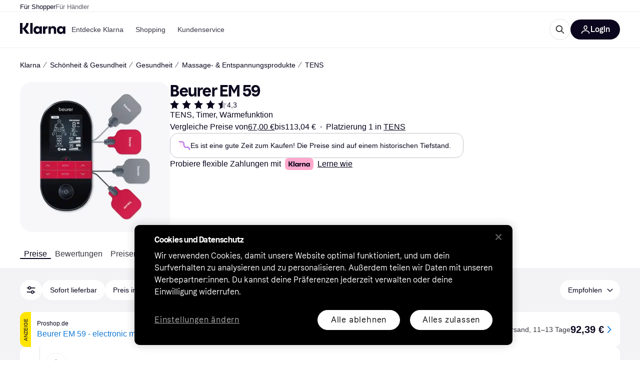

--- FILE ---
content_type: text/html; charset=utf-8
request_url: https://www.klarna.com/de/shopping/pl/cl75/5189236/Massage-Entspannungsprodukte/Beurer-EM-59/
body_size: 126232
content:
<!DOCTYPE html><html lang="de-DE" xmlns:fb="http://www.facebook.com/2008/fbml"><head>
<meta data-react-helmet="true" name="description" content="Finde das beste Angebot für den Artikel Beurer EM 59. Klarnas Preisvergleich führt dich zum niedrigsten Preis in der Kategorie TENS!"/><meta data-react-helmet="true" name="twitter:card" content="summary_large_image"/><meta data-react-helmet="true" property="og:image" content="https://owp.klarna.com/product/grid/3000318965?v=7"/><meta data-react-helmet="true" name="twitter:image" content="https://owp.klarna.com/product/grid/3000318965?v=7"/><meta data-react-helmet="true" name="twitter:site" content="Klarna"/><meta data-react-helmet="true" name="twitter:creator" content="Klarna"/><meta data-react-helmet="true" property="og:title" content="Beurer EM 59 – Großartige Deals auf Klarna"/><meta data-react-helmet="true" name="twitter:title" content="Beurer EM 59 – Großartige Deals auf Klarna"/><meta data-react-helmet="true" property="og:description" content="Finde Beurer EM 59 zu großartigen Preisen auf Klarna"/><meta data-react-helmet="true" name="twitter:description" content="Finde Beurer EM 59 zu großartigen Preisen auf Klarna"/><meta data-react-helmet="true" property="og:site_name" content="Klarna Deutschland"/><meta data-react-helmet="true" property="og:type" content="website"/><meta data-react-helmet="true" property="og:url" content="https://www.klarna.com/de/shopping/pl/cl75/5189236/Massage-Entspannungsprodukte/Beurer-EM-59/"/><meta data-react-helmet="true" property="product:price" content="67,00 €"/>
<title data-react-helmet="true">Beurer EM 59 (18 Shops) finde die besten Preise heute »</title>
<link data-react-helmet="true" as="font" crossOrigin="" href="https://x.klarnacdn.net/ui/fonts/v1.5/KlarnaTitle-Bold.woff2" rel="preload" type="font/woff2"/><link data-react-helmet="true" as="font" crossOrigin="" href="https://x.klarnacdn.net/ui/fonts/v1.5/KlarnaText-Regular.woff2" rel="preload" type="font/woff2"/><link data-react-helmet="true" as="font" crossOrigin="" href="https://x.klarnacdn.net/ui/fonts/v1.5/KlarnaText-Italic.woff2" rel="preload" type="font/woff2"/><link data-react-helmet="true" as="font" crossOrigin="" href="https://x.klarnacdn.net/ui/fonts/v1.5/KlarnaText-Medium.woff2" rel="preload" type="font/woff2"/><link data-react-helmet="true" as="font" crossOrigin="" href="https://x.klarnacdn.net/ui/fonts/v1.5/KlarnaText-MediumItalic.woff2" rel="preload" type="font/woff2"/><link data-react-helmet="true" as="font" crossOrigin="" href="https://x.klarnacdn.net/ui/fonts/v1.5/KlarnaText-Bold.woff2" rel="preload" type="font/woff2"/><link data-react-helmet="true" as="font" crossOrigin="" href="https://x.klarnacdn.net/ui/fonts/v1.5/KlarnaText-BoldItalic.woff2" rel="preload" type="font/woff2"/><link data-react-helmet="true" rel="alternate" hrefLang="de-AT" href="https://www.klarna.com/at/shopping/pl/cl75/5189236/Massage-Entspannungsprodukte/Beurer-EM-59/"/><link data-react-helmet="true" rel="alternate" hrefLang="fi-FI" href="https://www.klarna.com/fi/shopping/pl/cl75/5189236/Hieronta-ja-Rentoutustuotteet/Beurer-EM-59/"/><link data-react-helmet="true" rel="alternate" hrefLang="it-IT" href="https://www.klarna.com/it/shopping/pl/cl75/5189236/Prodotti-per-Massaggi-e-Relax/Beurer-EM-59/"/><link data-react-helmet="true" rel="alternate" hrefLang="nb-NO" href="https://www.klarna.com/no/shopping/pl/cl75/5189236/Massasje-Avslapningsprodukter/Beurer-EM-59/"/><link data-react-helmet="true" rel="alternate" hrefLang="en-IE" href="https://www.klarna.com/ie/shopping/pl/cl75/5189236/Massage-Relaxation-Products/Beurer-EM-59/"/><link data-react-helmet="true" rel="alternate" hrefLang="nl-NL" href="https://www.klarna.com/nl/shopping/pl/cl75/5189236/Massage-Relaxatieproducten/Beurer-EM-59/"/><link data-react-helmet="true" rel="alternate" hrefLang="de-DE" href="https://www.klarna.com/de/shopping/pl/cl75/5189236/Massage-Entspannungsprodukte/Beurer-EM-59/"/><link data-react-helmet="true" rel="alternate" hrefLang="sv-SE" href="https://www.pricerunner.se/pl/75-5189236/Massage-Avslappningsprodukter/Beurer-EM-59-priser"/><link data-react-helmet="true" rel="alternate" hrefLang="es-ES" href="https://www.klarna.com/es/shopping/pl/cl75/5189236/Productos-de-Masaje-y-Relajacion/Beurer-EM-59/"/><link data-react-helmet="true" rel="alternate" hrefLang="da-DK" href="https://www.pricerunner.dk/pl/75-5189236/Massage-Afslapningsprodukter/Beurer-EM-59-Sammenlign-Priser"/><link data-react-helmet="true" rel="alternate" hrefLang="fr-FR" href="https://www.klarna.com/fr/shopping/pl/cl75/5189236/Produits-de-Massage-et-de-Relaxation/Beurer-EM-59/"/><link data-react-helmet="true" rel="alternate" hrefLang="en-GB" href="https://www.pricerunner.com/pl/75-5189236/Massage-Relaxation-Products/Beurer-EM-59-Compare-Prices"/><link data-react-helmet="true" rel="canonical" href="https://www.klarna.com/de/shopping/pl/cl75/5189236/Massage-Entspannungsprodukte/Beurer-EM-59/"/><meta content="width=device-width,initial-scale=1" name="viewport"/><meta content="yes" name="mobile-web-app-capable"/><meta content="yes" name="apple-mobile-web-app-capable"/><meta content="#ffffff" name="theme-color"/><meta content="#ffffff" name="msapplication-TileColor"/><meta content="https://owp.klarna.com/public/klarna/tileImage.png" name="msapplication-TileImage"/><link href="/favicon.ico" rel="icon" type="image/x-icon"/><link href="https://owp.klarna.com/public/klarna/appIcon.png" rel="apple-touch-icon"/><link href="/manifest.json" rel="manifest"/><link as="image" href="https://owp.klarna.com/product/252x252/3000318965/Beurer-EM-59.jpg?ph=true&fmt=avif" imagesrcset="https://owp.klarna.com/product/252x252/3000318965/Beurer-EM-59.jpg?ph=true&fmt=avif 1x, https://owp.klarna.com/product/504x504/3000318965/Beurer-EM-59.jpg?ph=true&fmt=avif 2x" rel="preload" />
<link data-chunk="slots-klarnaFooter-KlarnaFooterOnVisible" rel="preload" as="style" href="https://owp.klarna.com/static/slots-klarnaFooter-KlarnaFooterOnVisible-6409dcb3.css" media="screen,print" charset="utf-8" nonce="847553b3-fdbd-420a-84be-b482f49d76b5">
<link data-chunk="features-searchCompare-modules-productDetailOffers-blocks-pricerunner-OfferListBlockRenderer" rel="preload" as="style" href="https://owp.klarna.com/static/features-searchCompare-modules-productDetailOffers-blocks-pricerunner-OfferListBlockRenderer-85a92275.css" media="screen,print" charset="utf-8" nonce="847553b3-fdbd-420a-84be-b482f49d76b5">
<link data-chunk="ProductList" rel="preload" as="style" href="https://owp.klarna.com/static/ProductList-43c62385.css" media="screen,print" charset="utf-8" nonce="847553b3-fdbd-420a-84be-b482f49d76b5">
<link data-chunk="apps-klarna-Layout" rel="preload" as="style" href="https://owp.klarna.com/static/apps-klarna-Layout-2d160a77.css" media="screen,print" charset="utf-8" nonce="847553b3-fdbd-420a-84be-b482f49d76b5">
<link data-chunk="apps-klarna-routeConfigs-klarna-routeConfig" rel="preload" as="style" href="https://owp.klarna.com/static/86262-e771d97d.css" media="screen,print" charset="utf-8" nonce="847553b3-fdbd-420a-84be-b482f49d76b5"><link crossorigin="" href="https://x.klarnacdn.net" rel="preconnect"/><link crossorigin="" href="https://images.ctfassets.net" rel="preconnect"/><link href="https://www.googletagmanager.com" rel="preconnect"/><link href="https://www.googleadservices.com" rel="preconnect"/><link href="https://www.google.com" rel="preconnect"/><link href="https://www.google-analytics.com" rel="preconnect"/><link href="https://googleads.g.doubleclick.net" rel="preconnect"/><link href="https://stats.g.doubleclick.net" rel="preconnect"/><link href="https://adservice.google.com" rel="preconnect"/><link href="https://ff.doubleclick.net" rel="preconnect"/><link href="https://securepubads.g.doubleclick.net" rel="preconnect"/><link href="https://pagead2.googlesyndication.com" rel="preconnect"/><link href="https://cdn.cookielaw.org" rel="preconnect"/><link data-chunk="apps-klarna-routeConfigs-klarna-routeConfig" rel="stylesheet" href="https://owp.klarna.com/static/86262-e771d97d.css" type="text/css" media="screen,print" charset="utf-8" nonce="847553b3-fdbd-420a-84be-b482f49d76b5">
<link data-chunk="apps-klarna-Layout" rel="stylesheet" href="https://owp.klarna.com/static/apps-klarna-Layout-2d160a77.css" type="text/css" media="screen,print" charset="utf-8" nonce="847553b3-fdbd-420a-84be-b482f49d76b5">
<link data-chunk="ProductList" rel="stylesheet" href="https://owp.klarna.com/static/ProductList-43c62385.css" type="text/css" media="screen,print" charset="utf-8" nonce="847553b3-fdbd-420a-84be-b482f49d76b5">
<link data-chunk="features-searchCompare-modules-productDetailOffers-blocks-pricerunner-OfferListBlockRenderer" rel="stylesheet" href="https://owp.klarna.com/static/features-searchCompare-modules-productDetailOffers-blocks-pricerunner-OfferListBlockRenderer-85a92275.css" type="text/css" media="screen,print" charset="utf-8" nonce="847553b3-fdbd-420a-84be-b482f49d76b5">
<link data-chunk="slots-klarnaFooter-KlarnaFooterOnVisible" rel="stylesheet" href="https://owp.klarna.com/static/slots-klarnaFooter-KlarnaFooterOnVisible-6409dcb3.css" type="text/css" media="screen,print" charset="utf-8" nonce="847553b3-fdbd-420a-84be-b482f49d76b5"><style data-styled="true" data-styled-version="5.3.11">.iYIDDF path{fill:#0B051D;}/*!sc*/
.iYIDDF rect{fill:#0B051D;}/*!sc*/
.bdGcLV path{fill:#615F6D;}/*!sc*/
.bdGcLV rect{fill:#615F6D;}/*!sc*/
.jENgNh path{fill:currentColor;}/*!sc*/
.jENgNh rect{fill:currentColor;}/*!sc*/
.kGxstx path{fill:#1F1F1F;}/*!sc*/
.kGxstx rect{fill:#1F1F1F;}/*!sc*/
.loKavp path{fill:white;}/*!sc*/
.loKavp rect{fill:white;}/*!sc*/
data-styled.g6[id="sc-e8500097-0"]{content:"iYIDDF,bdGcLV,jENgNh,kGxstx,loKavp,"}/*!sc*/
.gjROge{color:white;display:-webkit-inline-box;display:-webkit-inline-flex;display:-ms-inline-flexbox;display:inline-flex;font-family:"Klarna Text",Roboto,Arial,sans-serif;font-size:1rem;font-weight:500;line-height:105%;overflow-wrap:break-word;word-wrap:break-word;-webkit-letter-spacing:-0.003rem;-moz-letter-spacing:-0.003rem;-ms-letter-spacing:-0.003rem;letter-spacing:-0.003rem;}/*!sc*/
data-styled.g10[id="sc-5d25b439-0"]{content:"gjROge,"}/*!sc*/
.jUvrHy{display:-webkit-box;display:-webkit-flex;display:-ms-flexbox;display:flex;-webkit-align-items:center;-webkit-box-align:center;-ms-flex-align:center;align-items:center;-webkit-box-pack:center;-webkit-justify-content:center;-ms-flex-pack:center;justify-content:center;border:unset;padding:16px 24px;gap:10px;border-radius:999px;cursor:pointer;white-space:nowrap;-webkit-text-decoration:none;text-decoration:none;background-color:transparent;border:1px solid #0B051D;border:1px solid #E2E2E7;}/*!sc*/
@media (min-width:1024px){.jUvrHy{padding:11px 60px;}}/*!sc*/
.jUvrHy:active{background-size:100%;-webkit-transition:background 0s,-webkit-transform 300ms;-webkit-transition:background 0s,transform 300ms;transition:background 0s,transform 300ms;-webkit-transform:scale(0.95);-ms-transform:scale(0.95);transform:scale(0.95);}/*!sc*/
.jUvrHy:focus-visible{background-color:#2C2242;outline:none;box-shadow:0 0 0 3px #7b57d8;}/*!sc*/
.jUvrHy:hover{background-color:#F3F3F5;}/*!sc*/
.jUvrHy:focus-visible{background-color:#F3F3F5;}/*!sc*/
.cwDkgC{display:-webkit-box;display:-webkit-flex;display:-ms-flexbox;display:flex;-webkit-align-items:center;-webkit-box-align:center;-ms-flex-align:center;align-items:center;-webkit-box-pack:center;-webkit-justify-content:center;-ms-flex-pack:center;justify-content:center;border:unset;padding:16px 24px;gap:10px;border-radius:999px;cursor:pointer;white-space:nowrap;-webkit-text-decoration:none;text-decoration:none;background-color:#0B051D;color:#FFFFFF;}/*!sc*/
@media (min-width:1024px){.cwDkgC{padding:11px 60px;}}/*!sc*/
.cwDkgC:active{background-size:100%;-webkit-transition:background 0s,-webkit-transform 300ms;-webkit-transition:background 0s,transform 300ms;transition:background 0s,transform 300ms;-webkit-transform:scale(0.95);-ms-transform:scale(0.95);transform:scale(0.95);}/*!sc*/
.cwDkgC:focus-visible{background-color:#2C2242;outline:none;box-shadow:0 0 0 3px #7b57d8;}/*!sc*/
.cwDkgC:hover{background-color:#2C2242;}/*!sc*/
.cwDkgC:focus-visible{background-color:#2C2242;}/*!sc*/
data-styled.g11[id="sc-5947690c-0"]{content:"jUvrHy,cwDkgC,"}/*!sc*/
.NGFAg{padding:10px;}/*!sc*/
.tswXG{padding:10px 20px;}/*!sc*/
data-styled.g12[id="sc-8271fe82-0"]{content:"NGFAg,tswXG,"}/*!sc*/
@media (max-width:639px){.eElbcI{padding:10px;}.eElbcI [data-icon-button-descriptor='label']{display:none;}}/*!sc*/
data-styled.g13[id="sc-7b826dbd-0"]{content:"eElbcI,"}/*!sc*/
.ftOfBV{position:-webkit-sticky;position:sticky;z-index:1009;background-color:#fff;left:0;right:0;top:0;padding:0 16px;border-bottom:1px solid rgb(0,0,0,0.06);}/*!sc*/
@media (min-width:768px){.ftOfBV{padding:0 40px;}}/*!sc*/
data-styled.g14[id="sc-f5f1731f-0"]{content:"ftOfBV,"}/*!sc*/
.lffGMU{height:72px;}/*!sc*/
data-styled.g15[id="sc-f5f1731f-1"]{content:"lffGMU,"}/*!sc*/
.dwuJLo{display:-webkit-box;display:-webkit-flex;display:-ms-flexbox;display:flex;-webkit-flex-direction:row;-ms-flex-direction:row;flex-direction:row;-webkit-align-items:center;-webkit-box-align:center;-ms-flex-align:center;align-items:center;gap:48px;max-width:1680px;margin:0 auto;height:100%;}/*!sc*/
data-styled.g16[id="sc-f5f1731f-2"]{content:"dwuJLo,"}/*!sc*/
.gqVygx{display:-webkit-box;display:-webkit-flex;display:-ms-flexbox;display:flex;-webkit-align-items:center;-webkit-box-align:center;-ms-flex-align:center;align-items:center;gap:16px;}/*!sc*/
data-styled.g17[id="sc-f5f1731f-3"]{content:"gqVygx,"}/*!sc*/
.dYxYfS{background-color:rgba(14,14,22,0.44);position:fixed;top:0;left:0;right:0;bottom:0;pointer-events:none;z-index:1002;opacity:0;}/*!sc*/
data-styled.g18[id="sc-f5f1731f-4"]{content:"dYxYfS,"}/*!sc*/
.gROOya{display:none;z-index:1000;}/*!sc*/
@media (min-width:1024px){.gROOya{display:block;}}/*!sc*/
data-styled.g19[id="sc-f5f1731f-5"]{content:"gROOya,"}/*!sc*/
.kXnQTU{z-index:1002;-webkit-transition:opacity 200ms;transition:opacity 200ms;}/*!sc*/
@media (min-width:1024px){.kXnQTU{display:none;}}/*!sc*/
data-styled.g20[id="sc-f5f1731f-6"]{content:"kXnQTU,"}/*!sc*/
.eRjZKG{background:none;border:none;cursor:pointer;padding:0;margin:0;display:-webkit-box;display:-webkit-flex;display:-ms-flexbox;display:flex;-webkit-align-items:center;-webkit-box-align:center;-ms-flex-align:center;align-items:center;-webkit-box-pack:center;-webkit-justify-content:center;-ms-flex-pack:center;justify-content:center;height:40px;width:52px;background-color:#FFA8CD;border-radius:20px;color:initial;}/*!sc*/
@media (min-width:1024px){.eRjZKG{display:none;}}/*!sc*/
data-styled.g21[id="sc-f5f1731f-7"]{content:"eRjZKG,"}/*!sc*/
.jaGuxD{display:-webkit-box;display:-webkit-flex;display:-ms-flexbox;display:flex;-webkit-flex-direction:row;-ms-flex-direction:row;flex-direction:row;-webkit-align-items:center;-webkit-box-align:center;-ms-flex-align:center;align-items:center;-webkit-box-pack:end;-webkit-justify-content:flex-end;-ms-flex-pack:end;justify-content:flex-end;gap:32px;margin-left:auto;-webkit-box-flex:1;-webkit-flex-grow:1;-ms-flex-positive:1;flex-grow:1;}/*!sc*/
@media (min-width:1024px){.jaGuxD{-webkit-box-flex:0;-webkit-flex-grow:0;-ms-flex-positive:0;flex-grow:0;}}/*!sc*/
data-styled.g22[id="sc-f5f1731f-8"]{content:"jaGuxD,"}/*!sc*/
.byncgS{display:none;max-width:700px;-webkit-box-flex:1;-webkit-flex-grow:1;-ms-flex-positive:1;flex-grow:1;-webkit-align-items:flex-end;-webkit-box-align:flex-end;-ms-flex-align:flex-end;align-items:flex-end;-webkit-transition:200ms ease-out all;transition:200ms ease-out all;-webkit-transform:translate(72px);-ms-transform:translate(72px);transform:translate(72px);opacity:0;pointer-events:none;}/*!sc*/
@media (min-width:768px){.byncgS{display:-webkit-box;display:-webkit-flex;display:-ms-flexbox;display:flex;}}/*!sc*/
.byncgS > div{width:0;min-width:0;}/*!sc*/
data-styled.g23[id="sc-f5f1731f-9"]{content:"byncgS,"}/*!sc*/
.dEfhBy{-webkit-transition:200ms ease-out all;transition:200ms ease-out all;height:0;overflow:hidden;}/*!sc*/
@media (min-width:768px){.dEfhBy{display:none;}}/*!sc*/
data-styled.g24[id="sc-f5f1731f-10"]{content:"dEfhBy,"}/*!sc*/
.yUlBI{display:-webkit-box;display:-webkit-flex;display:-ms-flexbox;display:flex;-webkit-flex-direction:row;-ms-flex-direction:row;flex-direction:row;gap:8px;-webkit-align-items:center;-webkit-box-align:center;-ms-flex-align:center;align-items:center;z-index:1;}/*!sc*/
data-styled.g25[id="sc-f5f1731f-11"]{content:"yUlBI,"}/*!sc*/
.iKnGky:focus-visible{outline:#7b57d8 auto 1px;}/*!sc*/
data-styled.g27[id="sc-71ad6693-0"]{content:"iKnGky,"}/*!sc*/
.iKLZGq{-webkit-align-items:center;-webkit-box-align:center;-ms-flex-align:center;align-items:center;background-color:transparent;border-radius:0;border:0;color:inherit;cursor:pointer;text-align:initial;margin:0;outline:0;padding:0;position:relative;-webkit-text-decoration:none;text-decoration:none;}/*!sc*/
data-styled.g28[id="sc-221f0a72-0"]{content:"iKLZGq,"}/*!sc*/
.kQnGCZ{background-color:transparent;border-radius:0;border:0;color:inherit;cursor:pointer;text-align:initial;margin:0;outline:0;padding:0;-webkit-text-decoration:none;text-decoration:none;}/*!sc*/
data-styled.g29[id="sc-d725c4ab-0"]{content:"kQnGCZ,"}/*!sc*/
.gPfdVJ{color:#0B051D;}/*!sc*/
.gPfdVJ:hover{-webkit-text-decoration:underline;text-decoration:underline;}/*!sc*/
.gPfdVJ:focus-visible{outline:#7b57d8 auto 1px;}/*!sc*/
data-styled.g30[id="sc-2fa43934-0"]{content:"gPfdVJ,"}/*!sc*/
.cEfXbS{color:#0B051D;cursor:default;font-family:inherit;font-size:inherit;-webkit-text-decoration:none;text-decoration:none;}/*!sc*/
.cEfXbS:focus-visible{outline:#7b57d8 auto 1px;}/*!sc*/
data-styled.g32[id="sc-2fa43934-2"]{content:"cEfXbS,"}/*!sc*/
.eoOujF{display:none;list-style:none;padding:0;margin:0;-webkit-flex-direction:row;-ms-flex-direction:row;flex-direction:row;overflow:auto;height:100%;-webkit-box-flex:1;-webkit-flex-grow:1;-ms-flex-positive:1;flex-grow:1;-webkit-align-items:center;-webkit-box-align:center;-ms-flex-align:center;align-items:center;}/*!sc*/
.eoOujF::-webkit-scrollbar{display:none;}/*!sc*/
@media (min-width:1024px){.eoOujF{display:-webkit-box;display:-webkit-flex;display:-ms-flexbox;display:flex;}}/*!sc*/
data-styled.g33[id="sc-f2c99058-0"]{content:"eoOujF,"}/*!sc*/
.IPVlU{visibility:hidden;position:absolute;}/*!sc*/
data-styled.g34[id="sc-f2c99058-1"]{content:"IPVlU,"}/*!sc*/
.eVABDo{position:relative;display:-webkit-box;display:-webkit-flex;display:-ms-flexbox;display:flex;line-height:16px;padding:8px 12px;text-wrap:nowrap;-webkit-align-items:center;-webkit-box-align:center;-ms-flex-align:center;align-items:center;-webkit-transition:color 200ms,background 200ms;transition:color 200ms,background 200ms;border-radius:20px;font-weight:500;background:none;color:#373544;}/*!sc*/
.eVABDo.eVABDo{cursor:pointer;font-size:14px;}/*!sc*/
.eVABDo:hover{-webkit-text-decoration:none;text-decoration:none;background:#E4E0F7;}/*!sc*/
data-styled.g35[id="sc-f2c99058-2"]{content:"eVABDo,"}/*!sc*/
.kdakLY{position:absolute;left:0;right:0;z-index:1000;opacity:0;pointer-events:none;}/*!sc*/
data-styled.g37[id="sc-f2c99058-4"]{content:"kdakLY,"}/*!sc*/
.icbHGf{position:fixed;display:-webkit-box;display:-webkit-flex;display:-ms-flexbox;display:flex;-webkit-flex-direction:column;-ms-flex-direction:column;flex-direction:column;top:0;left:0;bottom:0;background-color:#fff;padding:16px;-webkit-transform:translateY(0);-ms-transform:translateY(0);transform:translateY(0);-webkit-transition:-webkit-transform 200ms;-webkit-transition:transform 200ms;transition:transform 200ms;width:calc(100% - 32px);z-index:1010;overflow-y:auto;overflow-x:hidden;-webkit-transform:translateX(-100%);-ms-transform:translateX(-100%);transform:translateX(-100%);}/*!sc*/
@media (min-width:768px){.icbHGf{max-width:375px;padding:40px 40px;padding-bottom:0;}}/*!sc*/
@media (min-width:1024px){.icbHGf{display:none;}}/*!sc*/
data-styled.g64[id="sc-844e07fe-0"]{content:"icbHGf,"}/*!sc*/
.bqTJHE{display:-webkit-box;display:-webkit-flex;display:-ms-flexbox;display:flex;-webkit-align-items:center;-webkit-box-align:center;-ms-flex-align:center;align-items:center;-webkit-box-pack:center;-webkit-justify-content:center;-ms-flex-pack:center;justify-content:center;height:40px;width:52px;background-color:#FFA8CD;border-radius:20px;-webkit-align-self:flex-start;-ms-flex-item-align:start;align-self:flex-start;margin-bottom:32px;-webkit-flex-shrink:0;-ms-flex-negative:0;flex-shrink:0;}/*!sc*/
.bqTJHE:focus-visible{outline:#7b57d8 auto 1px;}/*!sc*/
data-styled.g72[id="sc-8435f1de-0"]{content:"bqTJHE,"}/*!sc*/
.hHCZgd{display:-webkit-box;display:-webkit-flex;display:-ms-flexbox;display:flex;position:relative;list-style:none;padding:0;-webkit-flex-direction:row;-ms-flex-direction:row;flex-direction:row;gap:16px;max-width:1680px;margin:0 auto -1px auto;z-index:1;height:0;-webkit-transition:0.4s;transition:0.4s;overflow:hidden;}/*!sc*/
@media (min-width:768px){.hHCZgd{height:24px;}.hHCZgd.collapsed{height:0;}}/*!sc*/
data-styled.g84[id="sc-dadaf772-0"]{content:"hHCZgd,"}/*!sc*/
.XYFJu{position:absolute;left:0;right:0;border-bottom:1px solid rgb(0,0,0,0.06);}/*!sc*/
@media (min-width:1024px){.XYFJu{display:-webkit-box;display:-webkit-flex;display:-ms-flexbox;display:flex;}}/*!sc*/
data-styled.g85[id="sc-dadaf772-1"]{content:"XYFJu,"}/*!sc*/
.iDGYmj{display:-webkit-box;display:-webkit-flex;display:-ms-flexbox;display:flex;}/*!sc*/
data-styled.g86[id="sc-dadaf772-2"]{content:"iDGYmj,"}/*!sc*/
.figyZg{color:#0B051D;font-size:13px;font-weight:500;padding:0;-webkit-transition:color 200ms;transition:color 200ms;height:100%;padding-top:4px;padding-bottom:3px;-webkit-text-decoration:none;text-decoration:none;}/*!sc*/
.figyZg:hover{color:#0B051D;}/*!sc*/
.figyZg:focus-visible{box-shadow:inset 0px 0px 0px 1px #7b57d8;}/*!sc*/
.mSNTt{color:#615F6D;font-size:13px;font-weight:400;padding:0;-webkit-transition:color 200ms;transition:color 200ms;height:100%;padding-top:4px;padding-bottom:3px;-webkit-text-decoration:none;text-decoration:none;}/*!sc*/
.mSNTt:hover{color:#0B051D;}/*!sc*/
.mSNTt:focus-visible{box-shadow:inset 0px 0px 0px 1px #7b57d8;}/*!sc*/
data-styled.g87[id="sc-dadaf772-3"]{content:"figyZg,mSNTt,"}/*!sc*/
.eQWlnO{border-radius:100px;border:none;display:-webkit-box;display:-webkit-flex;display:-ms-flexbox;display:flex;-webkit-align-items:center;-webkit-box-align:center;-ms-flex-align:center;align-items:center;-webkit-box-pack:center;-webkit-justify-content:center;-ms-flex-pack:center;justify-content:center;cursor:pointer;padding:10px;width:32px;height:32px;box-sizing:border-box;background:transparent;color:currentColor;-webkit-transition:background 200ms,box-shadow 200ms;transition:background 200ms,box-shadow 200ms;}/*!sc*/
.eQWlnO:hover{background:#020E0F0F;color:currentColor;}/*!sc*/
.eQWlnO:focus{background:#020E0F0F;box-shadow:0 0 0 2px #AA89F2;}/*!sc*/
.eQWlnO:active{background:#0E16213B;}/*!sc*/
data-styled.g93[id="sc-e49c6e9f-0"]{content:"eQWlnO,"}/*!sc*/
.bZGTho{display:-webkit-box;display:-webkit-flex;display:-ms-flexbox;display:flex;-webkit-box-flex:1;-webkit-flex-grow:1;-ms-flex-positive:1;flex-grow:1;-webkit-flex-wrap:nowrap;-ms-flex-wrap:nowrap;flex-wrap:nowrap;-webkit-align-items:center;-webkit-box-align:center;-ms-flex-align:center;align-items:center;height:40px;border:1px solid #e2e2e7;border-radius:22px;padding:0 6px 0 12px;background:#f5f5f7;color:#615f6d;font-size:14px;line-height:16.8px;-webkit-letter-spacing:-0.003em;-moz-letter-spacing:-0.003em;-ms-letter-spacing:-0.003em;letter-spacing:-0.003em;box-sizing:border-box;-webkit-transition:background 200ms;transition:background 200ms;}/*!sc*/
.bZGTho:hover{border-color:#ced2d4;color:#615F6D;}/*!sc*/
data-styled.g169[id="sc-9edba5fc-0"]{content:"bZGTho,"}/*!sc*/
.ihngoV{-webkit-flex-shrink:0;-ms-flex-negative:0;flex-shrink:0;}/*!sc*/
data-styled.g170[id="sc-9edba5fc-1"]{content:"ihngoV,"}/*!sc*/
.hwPDyV{-webkit-flex:1;-ms-flex:1;flex:1;height:100%;min-width:0;width:100%;border:none;padding:8px 12px;background:transparent;outline:none;color:inherit;font-family:"Klarna Text",Roboto,Arial,sans-serif;font-weight:400;font-size:inherit;text-overflow:ellipsis;white-space:nowrap;overflow:hidden;line-height:inherit;-webkit-letter-spacing:inherit;-moz-letter-spacing:inherit;-ms-letter-spacing:inherit;letter-spacing:inherit;-webkit-appearance:none;-moz-appearance:none;appearance:none;}/*!sc*/
.hwPDyV::-webkit-search-decoration,.hwPDyV::-webkit-search-cancel-button,.hwPDyV::-webkit-search-results-button,.hwPDyV::-webkit-search-results-decoration{-webkit-appearance:none;}/*!sc*/
.hwPDyV::-webkit-input-placeholder{color:inherit;}/*!sc*/
.hwPDyV::-moz-placeholder{color:inherit;}/*!sc*/
.hwPDyV:-ms-input-placeholder{color:inherit;}/*!sc*/
.hwPDyV::placeholder{color:inherit;}/*!sc*/
@media (max-width:640px){}/*!sc*/
data-styled.g171[id="sc-9edba5fc-2"]{content:"hwPDyV,"}/*!sc*/
.hSWhcq{display:none;margin-right:8px;-webkit-flex-shrink:0;-ms-flex-negative:0;flex-shrink:0;width:32px;height:32px;}/*!sc*/
@media (min-width:850px){.hSWhcq{width:32px;height:32px;}}/*!sc*/
data-styled.g172[id="sc-9edba5fc-3"]{content:"hSWhcq,"}/*!sc*/
.kJxZts{position:relative;min-width:300px;white-space:initial;-webkit-box-flex:1;-webkit-flex-grow:1;-ms-flex-positive:1;flex-grow:1;}/*!sc*/
data-styled.g199[id="sc-e396f5f3-0"]{content:"kJxZts,"}/*!sc*/
.bvVYdY{display:none;}/*!sc*/
@media (min-width:850px){.bvVYdY{display:block;position:fixed;background-color:#0e0e1670;z-index:-1;pointer-events:none;inset:0;opacity:0;-webkit-transition:opacity 200ms;transition:opacity 200ms;}}/*!sc*/
data-styled.g200[id="sc-e396f5f3-1"]{content:"bvVYdY,"}/*!sc*/
.HHsfK{display:-webkit-box;display:-webkit-flex;display:-ms-flexbox;display:flex;-webkit-align-items:center;-webkit-box-align:center;-ms-flex-align:center;align-items:center;}/*!sc*/
@media (max-width:849px){.HHsfK{margin:0;}}/*!sc*/
data-styled.g201[id="sc-e396f5f3-2"]{content:"HHsfK,"}/*!sc*/
</style></head><body><div id="root"><style>
          *, *::before, *::after {
            animation-play-state: paused !important;
          }
      </style><div><style data-emotion="css-global elaa8i">:root{--colors-bg-page:#FFFFFF;--colors-bg-plain:#FFFFFF;--colors-bg-container:#F8F7FA;--colors-bg-subtle:#F3F3F5;--colors-bg-neutral:#E2E2E7;--colors-bg-inverse:#0B051D;--colors-bg-accent:#7039E2;--colors-bg-negative:#AE1D1D;--colors-bg-warning:#FBC64D;--colors-bg-positive:#046234;--colors-bg-brand:#FFA8CD;--colors-text-default:#0B051D;--colors-text-body:#282636;--colors-text-subtle:#504F5F;--colors-text-disabled:#96959F;--colors-text-placeholder:#96959F;--colors-text-inverse:#F9F8F5;--colors-text-accent:#582FB4;--colors-text-accent-heading:#7039E2;--colors-text-negative:#931414;--colors-text-negative-heading:#DC2B2B;--colors-text-warning:#664600;--colors-text-warning-heading:#885F00;--colors-text-positive:#046234;--colors-text-positive-heading:#06884A;--colors-text-link:#1F4DA3;--colors-border-default:#E2E2E7;--colors-border-neutral:#C4C3CA;--colors-border-active:#0B051D;--colors-border-negative:#AE1D1D;--colors-border-warning:#885F00;--colors-border-positive:#06884A;--colors-btn-primary:#0B051D;--colors-btn-secondary:#F3F3F5;--colors-btn-tertiary:#FFFFFF;--colors-btn-ghost:rgba(255, 255, 255, 0);--colors-btn-brand:#FFA8CD;--colors-btn-danger:#AE1D1D;--colors-btn-disabled:#F3F3F5;--colors-btn-idle:#C4C3CA;--colors-badge-strong:#000000;--colors-badge-pop:#CFF066;--colors-badge-brand:#FFA8CD;--colors-badge-accent:#7B57D8;--colors-badge-accent-inverse:#E4E0F7;--colors-badge-positive:#06884A;--colors-badge-positive-inverse:#8AEFB1;--colors-badge-negative:#AE1D1D;--colors-badge-negative-inverse:#FF8686;--colors-badge-warning:#AD7C00;--colors-badge-warning-inverse:#FFD987;--colors-overlay-hover-default:rgba(0, 0, 0, 0.04);--colors-overlay-hover-inverse:rgba(255, 255, 255, 0.12);--colors-overlay-press-default:rgba(0, 0, 0, 0.08);--colors-overlay-press-inverse:rgba(255, 255, 255, 0.16);--colors-overlay-fadeout:rgba(255, 255, 255, 0.56);--colors-overlay-dialog:rgba(0, 0, 0, 0.16);--colors-overlay-image-subtle:rgba(102, 102, 153, 0.05);--colors-overlay-image-darken:rgba(0, 0, 0, 0.24);--colors-overlay-border-subtle:rgba(11, 5, 29, 0.12);--colors-overlay-shimmer:#FFFFFF;--colors-data-strong:#000000;--colors-data-neutral:#96959F;--colors-data-pop:#AAD336;--colors-data-positive:#0EAA5D;--colors-data-negative:#DC2B2B;--colors-data-warning:#DFA200;--colors-data-1:#E57DAF;--colors-data-2:#7039E2;--colors-data-3:#379FAA;--colors-data-4:#CF7F3E;--colors-data-5:#A03DB3;--colors-data-6:#3F7FDC;--colors-data-7:#1A6773;--colors-data-8:#AC4A85;--colors-data-9:#3D2A70;--colors-data-10:#1F4DA3;--colors-data-11:#984E22;--colors-data-12:#65117D;--colors-klarna-pink:#FFA8CD;--colors-klarna-eggplant:#2C2242;--colors-klarna-black:#0B051D;--colors-klarna-balloon:#B798BE;--colors-klarna-off-white:#F9F8F5;--colors-klarna-herring:#E4E3DF;--colors-klarna-sticky-note:#E6FFA9;--colors-transparent:rgba(255, 255, 255, 0);--fonts-font-system:-apple-system,BlinkMacSystemFont,"Segoe UI",Roboto,Arial,sans-serif;--fonts-font-monospace:monospace,-apple-system,BlinkMacSystemFont,"Segoe UI",Roboto,Arial,sans-serif;--fonts-font-brand-title:Klarna Title,-apple-system,BlinkMacSystemFont,"Segoe UI",Roboto,Arial,sans-serif;--fonts-font-brand-text:Klarna Text,-apple-system,BlinkMacSystemFont,"Segoe UI",Roboto,Arial,sans-serif;--textSizes-display-mobile-s:2rem;--textSizes-display-desktop-s:2.5rem;--textSizes-display-mobile-m:2.5rem;--textSizes-display-desktop-m:3.25rem;--textSizes-display-mobile-l:3.25rem;--textSizes-display-desktop-l:4rem;--textSizes-display-mobile-xl:4.25rem;--textSizes-display-desktop-xl:5.25rem;--textSizes-heading-mobile-s:1.25rem;--textSizes-heading-desktop-s:1.5rem;--textSizes-heading-mobile-m:1.75rem;--textSizes-heading-desktop-m:2rem;--textSizes-heading-mobile-l:2.5rem;--textSizes-heading-desktop-l:2.75rem;--textSizes-heading-mobile-xl:2.75rem;--textSizes-heading-desktop-xl:3.25rem;--textSizes-text-mobile-xs:0.75rem;--textSizes-text-desktop-xs:0.75rem;--textSizes-text-mobile-s:0.875rem;--textSizes-text-desktop-s:0.875rem;--textSizes-text-mobile-m:1rem;--textSizes-text-desktop-m:1rem;--textSizes-text-mobile-l:1.125rem;--textSizes-text-desktop-l:1.25rem;--lineHeights-display-mobile-s:2rem;--lineHeights-display-desktop-s:2.5rem;--lineHeights-display-mobile-m:2.5rem;--lineHeights-display-desktop-m:2.75rem;--lineHeights-display-mobile-l:3rem;--lineHeights-display-desktop-l:3.5rem;--lineHeights-display-mobile-xl:3.5rem;--lineHeights-display-desktop-xl:4.5rem;--lineHeights-heading-mobile-s:1.5rem;--lineHeights-heading-desktop-s:2rem;--lineHeights-heading-mobile-m:2rem;--lineHeights-heading-desktop-m:2.5rem;--lineHeights-heading-mobile-l:2.5rem;--lineHeights-heading-desktop-l:3rem;--lineHeights-heading-mobile-xl:3rem;--lineHeights-heading-desktop-xl:3.5rem;--lineHeights-body-mobile-xs:1rem;--lineHeights-body-desktop-xs:1rem;--lineHeights-body-mobile-s:1.25rem;--lineHeights-body-desktop-s:1.25rem;--lineHeights-body-mobile-m:1.5rem;--lineHeights-body-desktop-m:1.5rem;--lineHeights-body-mobile-l:1.5rem;--lineHeights-body-desktop-l:1.75rem;--lineHeights-label-mobile-xs:0.75rem;--lineHeights-label-desktop-xs:0.75rem;--lineHeights-label-mobile-s:1rem;--lineHeights-label-desktop-s:1rem;--lineHeights-label-mobile-m:1.25rem;--lineHeights-label-desktop-m:1.25rem;--lineHeights-label-mobile-l:1.25rem;--lineHeights-label-desktop-l:1.5rem;--radiuses-radius-4:4px;--radiuses-radius-8:8px;--radiuses-radius-12:12px;--radiuses-radius-16:16px;--radiuses-radius-24:24px;--radiuses-radius-32:32px;--radiuses-radius-round:99999px;--shadows-shadow-s:0px 2px 4px 0px rgba(0, 0, 0, 0.1);--shadows-shadow-m:0px 6px 12px 0px rgba(0, 0, 0, 0.1);--shadows-shadow-l:0px 12px 24px 0px rgba(0, 0, 0, 0.1);--spaces-space-4:4px;--spaces-space-8:8px;--spaces-space-12:12px;--spaces-space-16:16px;--spaces-space-24:24px;--spaces-space-32:32px;--spaces-space-40:40px;--spaces-space-48:48px;--spaces-space-64:64px;--spaces-space-80:80px;--weights-normal:400;--weights-medium:500;--weights-bold:700;}</style><style data-emotion="css-global 1fh6v4g">body{font-family:var(--fonts-font-system);color:var(--colors-text-default);line-height:var(--lineHeights-label-desktop-m);font-size:var(--textSizes-text-desktop-m);}body *:focus-visible:not(input, textarea):not(.klarna-ui-focus-wrapper *),body input[type="checkbox"]:focus-visible:not(.klarna-ui-focus-wrapper *),body input[type="radio"]:focus-visible:not(.klarna-ui-focus-wrapper *),body .klarna-ui-focus-wrapper:focus-within:has(:focus-visible){outline:2px solid var(--colors-border-active);outline-offset:2px;}</style><style data-emotion="css 1obf64m">.css-1obf64m{display:contents;}</style><div class="css-1obf64m"><style data-emotion="pr-global gcxk1a">:root{--brand10:#EFECFF;--brand20:#E4E0F7;--brand30:#D9C2FB;--brand40:#AA89F2;--brand50:#7B57D8;--brand60:#7039E2;--brand70:#5C32B8;--brand80:#3D2A70;--brand90:#2C2242;--brand100:#0B051D;--primaryActionBase:#0B051D;--primary-action-base:#0B051D;--primaryActionHover:#28272E;--primary-action-hover:#28272E;--primaryActionActive:#0B051D;--primary-action-active:#0B051D;--primaryActionDisabled:#E2E2E7;--primary-action-disabled:#E2E2E7;--cta10:#FFD0E2;--cta20:#FFD0E2;--cta30:#FFA8CD;--cta40:#FFD0E2;--cta60:#FFA8CD;--cta80:#E27EAC;--cta100:#E27EAC;--content0:#ffffff;--content10:#feede2;--content20:#f3d5d0;--content40:#e2beb7;--content60:#bc627b;--content80:#910737;--content90:#3d0f1f;--headingContent:#282b30;--heading-content:#282b30;--positive10:#CCF9D4;--positive20:#A8F3B7;--positive30:#88DBA5;--positive40:#48A77B;--positive50:#287E59;--positive60:#136E43;--positive70:#1A5B33;--positive80:#014822;--positive90:#00331D;--positive100:#00331D;--warning10:#F9F0AA;--warning20:#F0E788;--warning30:#DBCA6E;--warning40:#A79542;--warning50:#7C7027;--warning60:#6D621D;--warning70:#554C14;--warning80:#423900;--warning90:#423900;--warning100:#423900;--negative10:#FFE9E9;--negative20:#FDE2E2;--negative30:#F5BECA;--negative40:#E47B93;--negative50:#B94966;--negative60:#B62454;--negative70:#942546;--negative80:#6A152F;--negative90:#500D22;--negative100:#500D22;--grayscale0:#FFFFFF;--grayscale10:#F3F3F5;--grayscale20:#E2E2E7;--grayscale30:#C4C3CA;--grayscale40:#96959F;--grayscale50:#706E7B;--grayscale60:#615F6D;--grayscale80:#37363F;--grayscale90:#28272E;--grayscale100:#0B051D;--saleText:#e61919;--sale-text:#e61919;--saleBackground:#ffcfcf;--sale-background:#ffcfcf;--sponsored10:#f5f6f5;--sponsored20:#d0dad4;--sponsored60:#2e5e40;--sponsored80:#2e5d40;--supportPrimary10:#EFECFF;--support-primary10:#EFECFF;--supportPrimary20:#E4E0F7;--support-primary20:#E4E0F7;--supportPrimary30:#D9C2FB;--support-primary30:#D9C2FB;--supportPrimary40:#AA89F2;--support-primary40:#AA89F2;--supportPrimary50:#7B57D8;--support-primary50:#7B57D8;--supportPrimary60:#7039E2;--support-primary60:#7039E2;--supportPrimary70:#5C32B8;--support-primary70:#5C32B8;--supportPrimary80:#3D2A70;--support-primary80:#3D2A70;--supportPrimary90:#2C2242;--support-primary90:#2C2242;--supportPrimary100:#0B051D;--support-primary100:#0B051D;--supportSecondary10:#CCF9D4;--support-secondary10:#CCF9D4;--supportSecondary20:#A8F3B7;--support-secondary20:#A8F3B7;--supportSecondary30:#88DBA5;--support-secondary30:#88DBA5;--supportSecondary40:#48A77B;--support-secondary40:#48A77B;--supportSecondary60:#136E43;--support-secondary60:#136E43;--supportSecondary80:#014822;--support-secondary80:#014822;--supportSecondary100:#00331D;--support-secondary100:#00331D;--info:#7039E2;--info10:#EFECFF;--info20:#E4E0F7;--info30:#D9C2FB;--info40:#AA89F2;--info60:#7039E2;--info80:#3D2A70;--info100:#0B051D;--balloon35:#B798BE;--border10:#F3F3F5;--border20:#E2E2E7;--border40:#C4C3CA;--border60:#615F6D;--border95:#1D192A;--border100:#0B051D;--stickynote10:#E6FFA9;--stickynote20:#CFF066;--stickynote30:#AAD336;--herring20:#E4E3DF;--offwhite:#F9F8F5;--inputDecoration:#C4C3CA;--input-decoration:#C4C3CA;--inputDecorationActive:#0B051D;--input-decoration-active:#0B051D;--inputPlaceholder:#37363F;--input-placeholder:#37363F;--inputBackground:#FFFFFF;--input-background:#FFFFFF;--inputBackgroundDisabled:#E2E2E7;--input-background-disabled:#E2E2E7;--inputDecorationSecondary:#E2E2E7;--input-decoration-secondary:#E2E2E7;--inputDecorationSecondaryActive:#C4C3CA;--input-decoration-secondary-active:#C4C3CA;--ribonDefaultText:#0B051D;--ribbon-default-text:#0B051D;--ribonDefaultBackground:#E4E0F7;--ribbon-default-background:#E4E3DF;--ribbonSaleText:#B62454;--ribbon-sale-text:#B62454;--ribbonSaleBackground:#FDE2E2;--ribbon-sale-background:#FDE2E2;--ribbonRankText:#0B051D;--ribbon-rank-text:#0B051D;--ribbonRankBackground:#E4E0F7;--ribbon-rank-background:#E4E0F7;--ribbonTrendingText:#0B051D;--ribbon-trending-text:#0B051D;--ribbonTrendingBackground:#E4E0F7;--ribbon-trending-background:#E4E0F7;--ribbonPopularText:#0B051D;--ribbon-popular-text:#0B051D;--ribbonPopularBackground:#E4E0F7;--ribbon-popular-background:#E4E0F7;--ribbonWatchedText:#0B051D;--ribbon-watched-text:#0B051D;--ribbonWatchedBackground:#E6FFA9;--ribbon-watched-background:#E6FFA9;--ribbonForeignStoreText:#37363F;--ribbon-foreign-store-text:#37363F;--ribbonForeignStoreBackground:#F3F3F5;--ribbon-foreign-store-background:#F3F3F5;--ribbonTestText:#FFFFFF;--ribbon-test-text:#FFFFFF;--ribbonTestBackground:#0B051D;--ribbon-test-background:#0B051D;--ribbonInStockText:#00331D;--ribbon-in-stock-text:#00331D;--ribbonInStockBackground:#A8F3B7;--ribbon-in-stock-background:#A8F3B7;--ribbonOutOfStockText:#500D22;--ribbon-out-of-stock-text:#500D22;--ribbonOutOfStockBackground:#FDE2E2;--ribbon-out-of-stock-background:#FDE2E2;--ribbonUnknownStockText:#37363F;--ribbon-unknown-stock-text:#37363F;--ribbonUnknownStockBackground:#F3F3F5;--ribbon-unknown-stock-background:#F3F3F5;--brand:#0B051D;--cta:#E27EAC;--positive:#48A77B;--warning:#A79542;--negative:#B62454;--border:#E2E2E7;--illustrationBackground:#0B051D;--illustration-background:#0B051D;--illustrationHighlight:#FFFFFF;--illustration-highlight:#FFFFFF;--linkPrimary:#0B051D;--link-primary:#0B051D;--linkPrimaryHover:inherit;--link-primary-hover:inherit;--textPrimary:#0B051D;--text-primary:#0B051D;--textSecondary:#37363F;--text-secondary:#37363F;--textTertiary:#a1a8b3;--text-tertiary:#a1a8b3;--textDisabled:#96959F;--text-disabled:#96959F;--textOnBackground:#FFFFFF;--text-on-background:#FFFFFF;--textInverse:#FFFFFF;--text-inverse:#FFFFFF;--textContentPrimary:#282b30;--text-content-primary:#282b30;--textContentSecondary:#5b6370;--text-content-secondary:#5b6370;--textCta:#0B051D;--text-cta:#0B051D;--buttonBackgroundSecondary:#F3F3F5;--button-background-secondary:#F3F3F5;--buttonBackgroundSecondaryHover:#E2E2E7;--button-background-secondary-hover:#E2E2E7;--overlayPrimary:rgba(52, 52, 52, 0.7);--overlay-primary:rgba(52, 52, 52, 0.7);--overlaySecondary:rgba(255, 255, 255, 0.5);--overlay-secondary:rgba(255, 255, 255, 0.5);--overlayContent:rgba(51, 53, 54, 0.04);--overlay-content:rgba(51, 53, 54, 0.04);--overlayImage:rgba(102, 102, 153, 0.05);--overlay-image:rgba(102, 102, 153, 0.05);--overlayWatched:rgba(77, 150, 105, 0.05);--overlay-watched:rgba(77, 150, 105, 0.05);--overlaySale:rgba(215, 24, 24, 0.05);--overlay-sale:rgba(215, 24, 24, 0.05);--overlayTrending:rgba(19, 121, 212, 0.05);--overlay-trending:rgba(19, 121, 212, 0.05);--overlayNewProduct:rgba(19, 121, 212, 0.05);--overlay-new-product:rgba(19, 121, 212, 0.05);--overlayContentImage:#52031e;--overlay-content-image:#52031e;--ratingText:#fefefe;--rating-text:#fefefe;--ratingBackground:#0B051D;--rating-background:#0B051D;--ratingEmpty:#C4C3CA;--rating-empty:#C4C3CA;--shadowPrimary:none;--shadow-primary:none;--shadowSecondary:none;--shadow-secondary:none;--headerLogo:#0B051D;--header-logo:#0B051D;--headerIcon:#0B051D;--header-icon:#0B051D;--headerLink:#0B051D;--header-link:#0B051D;--headerLinkHover:#37363F;--header-link-hover:#37363F;--headerLinkActive:#0B051D;--header-link-active:#0B051D;--headerBorder:#ebeff5;--header-border:#ebeff5;--headerBackground:#fefefe;--header-background:#fefefe;--footerBackground:#0B051D;--footer-background:#0B051D;--footerHeading:#FFFFFF;--footer-heading:#FFFFFF;--footerLogo:#FFFFFF;--footer-logo:#FFFFFF;--footerTopContentBackground:#0B051D;--footer-top-content-background:#0B051D;--footerTopContentHeading:#FFFFFF;--footer-top-content-heading:#FFFFFF;--footerTopContentText:#FFFFFF;--footer-top-content-text:#FFFFFF;--focus:#7B57D8;--frameBackgroundHover:#f1f1f1;--frame-background-hover:#f1f1f1;--frameBackgroundPressed:#e2e2e2;--frame-background-pressed:#e2e2e2;--backgroundPage:#FFFFFF;--background-page:#FFFFFF;--backgroundPrimary:#FFFFFF;--background-primary:#FFFFFF;--backgroundPrimaryHover:#F3F3F5;--background-primary-hover:#F3F3F5;--backgroundSecondary:#F3F3F5;--background-secondary:#F3F3F5;--backgroundSecondaryHover:#E2E2E7;--background-secondary-hover:#E2E2E7;--backgroundInverse:#0B051D;--background-inverse:#0B051D;--backgroundContentPrimary:#FFFFFF;--background-content-primary:#FFFFFF;--backgroundContentPrimaryHover:#F3F3F5;--background-content-primary-hover:#F3F3F5;--backgroundContentSecondary:#F3F3F5;--background-content-secondary:#F3F3F5;--backgroundContentSecondaryHover:#E2E2E7;--background-content-secondary-hover:#E2E2E7;--backgroundLoading1:#F3F3F5;--background-loading1:#F3F3F5;--backgroundLoading2:#E2E2E7;--background-loading2:#E2E2E7;--backgroundTertiary:#C4C3CA;--background-tertiary:#C4C3CA;--backgroundTertiaryHover:#96959F;--background-tertiary-hover:#96959F;--text-size-xs:0.75rem;--text-size-s:0.875rem;--text-size-m:1rem;--text-size-l:1.25rem;--text-size-xl:1.625rem;--text-lh-xxs:14px;--text-lh-xs:18px;--text-lh-s:20px;--text-lh-m:24px;--text-lh-l:32px;--text-lh-xl:36px;--heading-size-xxs:0.875rem;--heading-size-xs:1rem;--heading-size-s:1.25rem;--heading-size-m:1.625rem;--heading-size-l:2rem;--heading-size-xl:2.5625rem;--heading-size-xxl:3.25rem;--heading-lh-xxs:18px;--heading-lh-xs:22px;--heading-lh-s:26px;--heading-lh-m:32px;--heading-lh-l:36px;--heading-lh-xl:42px;--heading-lh-xxl:52px;--weight-normal:400;--weight-medium:500;--weight-bold:500;--weight-heavy:700;--font-normal:Klarna Text;--font-medium:Klarna Text;--font-bold:Klarna Text;--font-heavy:Klarna Text;--heading-font-normal:Klarna Text;--heading-font-medium:Klarna Text;--heading-font-bold:Klarna Text;--heading-font-heavy:Klarna Text;--radius-xs:2px;--radius-s:4px;--radius-sm:8px;--radius-m:12px;--radius-l:16px;--radius-xl:24px;--radius-xxl:32px;}</style><style data-emotion="pr-global ka8ec4">:root{--brand10:#EFECFF;--brand20:#E4E0F7;--brand30:#D9C2FB;--brand40:#AA89F2;--brand50:#7B57D8;--brand60:#7039E2;--brand70:#5C32B8;--brand80:#3D2A70;--brand90:#2C2242;--brand100:#0B051D;--primaryActionBase:#0B051D;--primary-action-base:#0B051D;--primaryActionHover:#28272E;--primary-action-hover:#28272E;--primaryActionActive:#0B051D;--primary-action-active:#0B051D;--primaryActionDisabled:#E2E2E7;--primary-action-disabled:#E2E2E7;--cta10:#FFD0E2;--cta20:#FFD0E2;--cta40:#FFD0E2;--cta60:#FFA8CD;--cta80:#E27EAC;--cta100:#E27EAC;--positive10:#CCF9D4;--positive20:#A8F3B7;--positive40:#48A77B;--positive60:#136E43;--positive80:#014822;--positive100:#00331D;--warning10:#F9F0AA;--warning20:#F0E788;--warning40:#A79542;--warning60:#6D621D;--warning80:#423900;--warning100:#423900;--negative10:#FFE9E9;--negative20:#FDE2E2;--negative40:#E47B93;--negative60:#B62454;--negative80:#6A152F;--negative100:#500D22;--grayscale0:#FFFFFF;--grayscale10:#F3F3F5;--grayscale20:#E2E2E7;--grayscale30:#C4C3CA;--grayscale40:#96959F;--grayscale50:#706E7B;--grayscale60:#615F6D;--grayscale80:#37363F;--grayscale90:#28272E;--grayscale100:#0B051D;--supportPrimary10:#EFECFF;--supportPrimary20:#E4E0F7;--supportPrimary40:#AA89F2;--supportPrimary60:#7039E2;--supportPrimary80:#3D2A70;--supportPrimary100:#0B051D;--supportSecondary10:#CCF9D4;--supportSecondary20:#A8F3B7;--supportSecondary40:#48A77B;--supportSecondary60:#136E43;--supportSecondary80:#014822;--supportSecondary100:#00331D;--info10:#EFECFF;--info20:#E4E0F7;--info40:#AA89F2;--info60:#7039E2;--info80:#3D2A70;--info100:#0B051D;--border20:#E2E2E7;--border40:#C4C3CA;--border60:#615F6D;--border100:#0B051D;--inputDecoration:#C4C3CA;--input-decoration:#C4C3CA;--inputDecorationActive:#0B051D;--input-decoration-active:#0B051D;--inputPlaceholder:#37363F;--input-placeholder:#37363F;--inputBackground:#FFFFFF;--input-background:#FFFFFF;--inputBackgroundDisabled:#E2E2E7;--input-background-disabled:#E2E2E7;--inputDecorationSecondary:#E2E2E7;--input-decoration-secondary:#E2E2E7;--inputDecorationSecondaryActive:#C4C3CA;--input-decoration-secondary-active:#C4C3CA;--ribbon-default-text:#0B051D;--ribbon-default-background:#E4E3DF;--ribbon-sale-text:#0B051D;--ribbon-sale-background:#FCD3D3;--ribbon-rank-text:#0B051D;--ribbon-rank-background:#E4E0F7;--ribbon-trending-text:#0B051D;--ribbon-trending-background:#E4E0F7;--ribbon-popular-text:#0B051D;--ribbon-popular-background:#E4E0F7;--ribbon-watched-text:#0B051D;--ribbon-watched-background:#E6FFA9;--ribbon-foreign-store-text:#37363F;--ribbon-foreign-store-background:#F3F3F5;--ribbon-test-text:#FFFFFF;--ribbon-test-background:#0B051D;--ribbon-in-stock-text:#00331D;--ribbon-in-stock-background:#A8F3B7;--ribbon-out-of-stock-text:#500D22;--ribbon-out-of-stock-background:#FDE2E2;--ribbon-unknown-stock-text:#37363F;--ribbon-unknown-stock-background:#F3F3F5;--brand:#0B051D;--cta:#E27EAC;--positive:#48A77B;--warning:#A79542;--negative:#B62454;--border:#E2E2E7;--info:#7039E2;--illustration-background:#0B051D;--illustration-highlight:#FFFFFF;--link-primary:#0B051D;--link-primary-hover:inherit;--text-primary:#0B051D;--text-secondary:#37363F;--text-cta:#0B051D;--text-disabled:#96959F;--text-on-background:#FFFFFF;--text-inverse:#FFFFFF;--button-background-secondary:#F3F3F5;--button-background-secondary-hover:#E2E2E7;--overlay-primary:rgba(52, 52, 52, 0.7);--overlay-secondary:rgba(255, 255, 255, 0.5);--overlay-content:rgba(51, 53, 54, 0.04);--overlay-image:rgba(102, 102, 153, 0.05);--rating-empty:#C4C3CA;--rating-background:#0B051D;--shadow-primary:none;--shadow-secondary:none;--header-logo:#0B051D;--header-icon:#0B051D;--header-link:#0B051D;--header-link-hover:#37363F;--header-link-active:#0B051D;--footer-background:#0B051D;--footer-heading:#FFFFFF;--footer-logo:#FFFFFF;--footer-top-content-background:#0B051D;--footer-top-content-heading:#FFFFFF;--footer-top-content-text:#FFFFFF;--focus:#7B57D8;--frame-background-hover:#f1f1f1;--frame-background-pressed:#e2e2e2;--background-page:#FFFFFF;--background-primary:#FFFFFF;--background-primary-hover:#F3F3F5;--background-secondary:#F3F3F5;--background-secondary-hover:#E2E2E7;--background-inverse:#0B051D;--background-content-primary:#FFFFFF;--background-content-primary-hover:#F3F3F5;--background-content-secondary:#F3F3F5;--background-content-secondary-hover:#E2E2E7;--background-loading1:#F3F3F5;--background-loading2:#E2E2E7;--background-tertiary:#C4C3CA;--background-tertiary-hover:#96959F;--text-tertiary:var(--grayscale60);--heading-content:var(--grayscale100);--text-content-primary:var(--text-primary);--text-content-secondary:var(--text-secondary);--rating-text:var(--text-on-background);--header-background:var(--grayscale0);--header-border:var(--border20);--text-size-xs:0.75rem;--text-size-s:0.875rem;--text-size-m:1rem;--text-size-l:1.25rem;--text-size-xl:1.625rem;--heading-size-xxs:0.875rem;--heading-size-xs:1rem;--heading-size-s:1.25rem;--heading-size-m:1.625rem;--heading-size-l:2rem;--heading-size-xl:2.5625rem;--heading-size-xxl:3.25rem;--weight-normal:400;--weight-medium:500;--weight-bold:500;--weight-heavy:700;--font-normal:Klarna Text;--font-medium:Klarna Text;--font-bold:Klarna Text;--font-heavy:Klarna Text;--heading-font-normal:Klarna Title;--heading-font-medium:Klarna Title;--heading-font-bold:Klarna Title;--heading-font-heavy:Klarna Title;}</style><div class="D6qLxYJoO6"><div id="announcement"></div><style data-emotion="pr jmyrhm">.pr-jmyrhm{position:-webkit-sticky;position:sticky;display:flex;flex-direction:column;flex-shrink:0;z-index:700;inset:0;}</style><div class="pr-jmyrhm"><div class="sc-f5f1731f-4 sc-f5f1731f-6 dYxYfS kXnQTU"></div><div class="sc-f5f1731f-4 sc-f5f1731f-5 dYxYfS gROOya"></div><div class="sc-f5f1731f-0 ftOfBV"><ul class="sc-dadaf772-0 hHCZgd"><li class="sc-dadaf772-2 iDGYmj"><a class="sc-d725c4ab-0 kQnGCZ sc-dadaf772-3 figyZg" href="/de/" data-discover="true">Für Shopper</a></li><li class="sc-dadaf772-2 iDGYmj"><a href="/international/enterprise/" class="sc-d725c4ab-0 kQnGCZ sc-dadaf772-3 mSNTt">Für Händler</a></li></ul><div class="sc-dadaf772-1 XYFJu"></div><header class="sc-f5f1731f-1 lffGMU"><nav class="sc-f5f1731f-2 dwuJLo"><div class="sc-f5f1731f-3 gqVygx"><button class="sc-f5f1731f-7 eRjZKG"><svg class="sc-e8500097-0 iYIDDF" xmlns="http://www.w3.org/2000/svg" width="20" height="20" viewBox="0 0 20 20" fill="none"><path fill-rule="evenodd" clip-rule="evenodd" d="M20 4.99902H0V2.99902H20V4.99902ZM20 17H0V15H20V17ZM20 11H0V9.00002H20V11Z" fill="#E2E9FB"></path></svg></button><a href="https://www.klarna.com/de/" class="sc-71ad6693-0 iKnGky"><svg class="sc-e8500097-0 iYIDDF" width="91" height="22" viewBox="0 0 91 22" fill="none" xmlns="http://www.w3.org/2000/svg"><path d="M82.2782 17.9579C80.1693 17.9579 78.5256 16.23 78.5256 14.1318C78.5256 12.0337 80.1693 10.3057 82.2782 10.3057C84.3871 10.3057 86.0308 12.0337 86.0308 14.1318C86.0308 16.23 84.3871 17.9579 82.2782 17.9579ZM81.2238 22C83.0225 22 85.3176 21.3212 86.5891 18.6676L86.7131 18.7293C86.1549 20.1795 86.1549 21.0435 86.1549 21.2595V21.5989H90.6828V6.6648H86.1549V7.00421C86.1549 7.2202 86.1549 8.08415 86.7131 9.53436L86.5891 9.59607C85.3176 6.9425 83.0225 6.26367 81.2238 6.26367C76.9129 6.26367 73.8736 9.65778 73.8736 14.1318C73.8736 18.6059 76.9129 22 81.2238 22ZM65.9963 6.26367C63.9494 6.26367 62.3367 6.97335 61.0341 9.59607L60.9101 9.53436C61.4683 8.08415 61.4683 7.2202 61.4683 7.00421V6.6648H56.9404V21.5989H61.5924V13.7307C61.5924 11.6634 62.8019 10.3675 64.7557 10.3675C66.7096 10.3675 67.671 11.4783 67.671 13.6999V21.5989H72.323V12.0954C72.323 8.70126 69.6558 6.26367 65.9963 6.26367ZM50.2105 9.59607L50.0864 9.53436C50.6447 8.08415 50.6447 7.2202 50.6447 7.00421V6.6648H46.1168V21.5989H50.7687L50.7998 14.4095C50.7998 12.3114 51.9162 11.0463 53.746 11.0463C54.2422 11.0463 54.6454 11.108 55.1106 11.2314V6.6648C53.0637 6.23282 51.2339 7.00421 50.2105 9.59607ZM35.4172 17.9579C33.3083 17.9579 31.6646 16.23 31.6646 14.1318C31.6646 12.0337 33.3083 10.3057 35.4172 10.3057C37.5261 10.3057 39.1698 12.0337 39.1698 14.1318C39.1698 16.23 37.5261 17.9579 35.4172 17.9579ZM34.3627 22C36.1615 22 38.4565 21.3212 39.728 18.6676L39.8521 18.7293C39.2938 20.1795 39.2938 21.0435 39.2938 21.2595V21.5989H43.8218V6.6648H39.2938V7.00421C39.2938 7.2202 39.2938 8.08415 39.8521 9.53436L39.728 9.59607C38.4565 6.9425 36.1615 6.26367 34.3627 6.26367C30.0519 6.26367 27.0126 9.65778 27.0126 14.1318C27.0126 18.6059 30.0519 22 34.3627 22ZM20.5308 21.5989H25.1828V0H20.5308V21.5989ZM17.1193 0H12.3743C12.3743 3.85694 9.98628 7.31276 6.35772 9.78121L4.93111 10.7686V0H0V21.5989H4.93111V10.892L13.0876 21.5989H19.1042L11.2578 11.3548C14.8243 8.79383 17.1503 4.81346 17.1193 0Z" fill="#FFA8CD"></path></svg></a></div><ul class="sc-f2c99058-0 eoOujF"><li class="sc-f2c99058-1"><button class="sc-221f0a72-0 iKLZGq sc-2fa43934-2 cEfXbS sc-f2c99058-2 eVABDo" tabindex="0" type="button">Entdecke Klarna</button><div class="sc-f2c99058-4 kdakLY"></div></li><li class="sc-f2c99058-1"><button class="sc-221f0a72-0 iKLZGq sc-2fa43934-2 cEfXbS sc-f2c99058-2 eVABDo" tabindex="0" type="button">Shopping</button><div class="sc-f2c99058-4 kdakLY"></div></li><li class="sc-f2c99058-1"><a class="sc-d725c4ab-0 kQnGCZ sc-2fa43934-0 gPfdVJ sc-f2c99058-2 eVABDo" href="/de/kundenservice/" data-discover="true">Kundenservice</a><div class="sc-f2c99058-4 kdakLY"></div></li><li class="sc-f2c99058-1 IPVlU"><button class="sc-221f0a72-0 iKLZGq sc-2fa43934-2 cEfXbS sc-f2c99058-2 eVABDo" tabindex="0" type="button">Mehr anzeigen</button><div class="sc-f2c99058-4 kdakLY"></div></li></ul><div class="sc-f5f1731f-8 jaGuxD"><div class="sc-f5f1731f-9 byncgS"><div class="sc-e396f5f3-0 kJxZts"><div class="sc-e396f5f3-1 bvVYdY"></div><div class="sc-e396f5f3-2 HHsfK"><form id="search-field-wrapper-on-desktop" class="sc-9edba5fc-0 bZGTho" action="/de/shopping/results/"><svg class="sc-e8500097-0 bdGcLV sc-9edba5fc-1 ihngoV" width="20" height="20" viewBox="0 0 20 20" fill="none" xmlns="http://www.w3.org/2000/svg"><path d="M18.3639 17.1855L13.5624 12.3845C14.4408 11.2552 14.9696 9.84104 14.9696 8.3029C14.9696 4.62696 11.9788 1.63623 8.3029 1.63623C4.62696 1.63623 1.63623 4.62696 1.63623 8.3029C1.63623 11.9788 4.62696 14.9696 8.3029 14.9696C9.84083 14.9696 11.2548 14.4409 12.384 13.5628L17.1855 18.3639L18.3639 17.1855ZM8.3029 13.3029C5.54574 13.3029 3.3029 11.0601 3.3029 8.3029C3.3029 5.54574 5.54574 3.3029 8.3029 3.3029C11.0601 3.3029 13.3029 5.54574 13.3029 8.3029C13.3029 11.0601 11.0601 13.3029 8.3029 13.3029Z" fill="#615F6D"></path></svg><input placeholder="Artikel oder Marke suchen" type="search" maxLength="100" autoComplete="off" autoCorrect="off" autoCapitalize="off" spellCheck="false" class="sc-9edba5fc-2 hwPDyV" name="q" value=""/><button class="sc-221f0a72-0 iKLZGq sc-e49c6e9f-0 eQWlnO sc-9edba5fc-3 hSWhcq" tabindex="0" type="button" aria-label="Close"><svg width="20" height="20" class="sc-e8500097-0 jENgNh" viewBox="0 0 20 20" fill="none" xmlns="http://www.w3.org/2000/svg"><path d="M17.0472 4.13151L15.8688 2.95312L9.99967 8.82227L4.13053 2.95312L2.95215 4.13151L8.82129 10.0006L2.95215 15.8698L4.13053 17.0482L9.99967 11.179L15.8688 17.0482L17.0472 15.8698L11.1781 10.0006L17.0472 4.13151Z" fill="#0E0E0F"></path></svg></button></form></div></div></div><div class="sc-f5f1731f-11 yUlBI"><button class="sc-5947690c-0 jUvrHy sc-8271fe82-0 NGFAg"><svg class="sc-e8500097-0 kGxstx" width="20" height="20" viewBox="0 0 20 20" fill="none" xmlns="http://www.w3.org/2000/svg"><path d="M18.3639 17.1855L13.5624 12.3845C14.4408 11.2552 14.9696 9.84104 14.9696 8.3029C14.9696 4.62696 11.9788 1.63623 8.3029 1.63623C4.62696 1.63623 1.63623 4.62696 1.63623 8.3029C1.63623 11.9788 4.62696 14.9696 8.3029 14.9696C9.84083 14.9696 11.2548 14.4409 12.384 13.5628L17.1855 18.3639L18.3639 17.1855ZM8.3029 13.3029C5.54574 13.3029 3.3029 11.0601 3.3029 8.3029C3.3029 5.54574 5.54574 3.3029 8.3029 3.3029C11.0601 3.3029 13.3029 5.54574 13.3029 8.3029C13.3029 11.0601 11.0601 13.3029 8.3029 13.3029Z" fill="#615F6D"></path></svg></button><a href="https://l.klarna.com/22XC/LoginDE" class="sc-5947690c-0 cwDkgC sc-8271fe82-0 tswXG sc-7b826dbd-0 eElbcI"><svg class="sc-e8500097-0 loKavp" xmlns="http://www.w3.org/2000/svg" width="20" height="20" viewBox="0 0 20 20" fill="none"><path d="M18.3337 18.2536H16.667C16.667 15.1693 14.1125 13.2536 10.0003 13.2536C5.88818 13.2536 3.33366 15.1693 3.33366 18.2536H1.66699C1.66699 14.2037 4.93807 11.5869 10.0003 11.5869C15.0626 11.5869 18.3337 14.2037 18.3337 18.2536ZM13.675 5.68888C13.675 3.33171 12.2635 1.74805 10.1631 1.74805C7.93937 1.74805 6.3256 3.81022 6.3256 6.65161C6.3256 9.04541 7.6993 10.5924 9.82495 10.5924C12.056 10.5924 13.675 8.53027 13.675 5.68888ZM12.0084 5.68888C12.0084 7.29736 11.2585 8.92578 9.82495 8.92578C8.64331 8.92578 7.99227 8.11808 7.99227 6.65161C7.99227 5.09277 8.67179 3.41471 10.1631 3.41471C11.3358 3.41471 12.0084 4.24357 12.0084 5.68888Z" fill="#F9F8F5"></path></svg><span data-icon-button-descriptor="label" class="sc-5d25b439-0 gjROge">Login</span></a></div></div></nav></header><div class="sc-f5f1731f-10 dEfhBy"><div class="sc-e396f5f3-0 kJxZts"><div class="sc-e396f5f3-1 bvVYdY"></div><div class="sc-e396f5f3-2 HHsfK"><form id="search-field-wrapper-on-desktop" class="sc-9edba5fc-0 bZGTho" action="/de/shopping/results/"><svg class="sc-e8500097-0 bdGcLV sc-9edba5fc-1 ihngoV" width="20" height="20" viewBox="0 0 20 20" fill="none" xmlns="http://www.w3.org/2000/svg"><path d="M18.3639 17.1855L13.5624 12.3845C14.4408 11.2552 14.9696 9.84104 14.9696 8.3029C14.9696 4.62696 11.9788 1.63623 8.3029 1.63623C4.62696 1.63623 1.63623 4.62696 1.63623 8.3029C1.63623 11.9788 4.62696 14.9696 8.3029 14.9696C9.84083 14.9696 11.2548 14.4409 12.384 13.5628L17.1855 18.3639L18.3639 17.1855ZM8.3029 13.3029C5.54574 13.3029 3.3029 11.0601 3.3029 8.3029C3.3029 5.54574 5.54574 3.3029 8.3029 3.3029C11.0601 3.3029 13.3029 5.54574 13.3029 8.3029C13.3029 11.0601 11.0601 13.3029 8.3029 13.3029Z" fill="#615F6D"></path></svg><input placeholder="Artikel oder Marke suchen" type="search" maxLength="100" autoComplete="off" autoCorrect="off" autoCapitalize="off" spellCheck="false" class="sc-9edba5fc-2 hwPDyV" name="q" value=""/><button class="sc-221f0a72-0 iKLZGq sc-e49c6e9f-0 eQWlnO sc-9edba5fc-3 hSWhcq" tabindex="0" type="button" aria-label="Close"><svg width="20" height="20" class="sc-e8500097-0 jENgNh" viewBox="0 0 20 20" fill="none" xmlns="http://www.w3.org/2000/svg"><path d="M17.0472 4.13151L15.8688 2.95312L9.99967 8.82227L4.13053 2.95312L2.95215 4.13151L8.82129 10.0006L2.95215 15.8698L4.13053 17.0482L9.99967 11.179L15.8688 17.0482L17.0472 15.8698L11.1781 10.0006L17.0472 4.13151Z" fill="#0E0E0F"></path></svg></button></form></div></div></div></div><div class="sc-844e07fe-0 icbHGf"><button class="sc-221f0a72-0 iKLZGq sc-8435f1de-0 bqTJHE" tabindex="0" type="button"><svg width="20" height="20" class="sc-e8500097-0 jENgNh" viewBox="0 0 20 20" fill="none" xmlns="http://www.w3.org/2000/svg"><path d="M17.0472 4.13151L15.8688 2.95312L9.99967 8.82227L4.13053 2.95312L2.95215 4.13151L8.82129 10.0006L2.95215 15.8698L4.13053 17.0482L9.99967 11.179L15.8688 17.0482L17.0472 15.8698L11.1781 10.0006L17.0472 4.13151Z" fill="#0E0E0F"></path></svg></button></div></div><div id="content-below-header"><div><div class="SNvASk0_9u" data-productid="5189236" data-retailer-count="18" id="product-body"><style data-emotion="pr d3qq81-Container-root">.pr-d3qq81-Container-root{display:flex;flex-direction:row;width:100%;margin:0 auto;max-width:1760px;padding:0 16px;}@media (min-width: 768px){.pr-d3qq81-Container-root{padding:0 40px;}}@media (min-width: 1536px){.pr-d3qq81-Container-root{padding:0 48px;}}</style><div class="Nuzsrij_DK pr-d3qq81-Container-root"><style data-emotion="pr y0j7qq-Container-main">.pr-y0j7qq-Container-main{width:100%;min-width:0;}</style><div class="pr-y0j7qq-Container-main"><style data-emotion="pr 1vjba9l">.pr-1vjba9l{-webkit-column-gap:16px;column-gap:16px;row-gap:0;}</style><style data-emotion="pr 13sx8cy">.pr-13sx8cy{display:flex;flex-direction:column;margin-bottom:16px;max-width:100%;-webkit-column-gap:16px;column-gap:16px;row-gap:0;}</style><div class="pr-13sx8cy"><style data-emotion="pr vf3ct8">.pr-vf3ct8{padding-top:8px;padding-bottom:8px;}</style><div class="pr-vf3ct8"><style data-emotion="pr n0t139">.pr-n0t139{margin:8px 0;}@media (min-width: 1024px){.pr-n0t139{margin:16px 0;}}</style><div class="pr-n0t139"><style data-emotion="pr 2904c9">.pr-2904c9{display:flex;flex-wrap:wrap;align-items:center;}.pr-2904c9 li{display:flex;}</style><ol itemScope="" itemType="http://schema.org/BreadcrumbList" class="pr-2904c9"><li itemScope="" itemProp="itemListElement" itemType="http://schema.org/ListItem"><style data-emotion="pr 1grzbnr">.pr-1grzbnr{display:flex;color:var(--text-primary);font-size:var(--text-size-s);font-weight:var(--weight-bold);}.pr-1grzbnr:hover{-webkit-text-decoration:underline;text-decoration:underline;}</style><a itemProp="item" title="Zur Startseite" class="pr-1grzbnr" href="/de/" data-discover="true"><span itemProp="name">Klarna</span></a><meta content="1" itemProp="position"/></li><li><style data-emotion="pr 1m3an9d">.pr-1m3an9d{margin:0 8px;color:var(--border60);}</style><span aria-hidden="true" class="pr-1m3an9d">∕</span></li><li itemScope="" itemProp="itemListElement" itemType="http://schema.org/ListItem"><a itemProp="item" class="pr-1grzbnr" href="/de/shopping/t/10/Schoenheit-Gesundheit/" data-discover="true"><span itemProp="name"><span style="display:contents">Schönheit &amp; Gesundheit</span></span></a><meta content="2" itemProp="position"/></li><li><span aria-hidden="true" class="pr-1m3an9d">∕</span></li><li itemScope="" itemProp="itemListElement" itemType="http://schema.org/ListItem"><a itemProp="item" class="pr-1grzbnr" href="/de/shopping/t/1416/Gesundheit/" data-discover="true"><span itemProp="name"><span style="display:contents">Gesundheit</span></span></a><meta content="3" itemProp="position"/></li><li><span aria-hidden="true" class="pr-1m3an9d">∕</span></li><li itemScope="" itemProp="itemListElement" itemType="http://schema.org/ListItem"><a itemProp="item" class="pr-1grzbnr" href="/de/shopping/cl/cl75/Massage-Entspannungsprodukte/" data-discover="true"><span itemProp="name"><span style="display:contents">Massage- &amp; Entspannungsprodukte</span></span></a><meta content="4" itemProp="position"/></li><li><span aria-hidden="true" class="pr-1m3an9d">∕</span></li><li itemScope="" itemProp="itemListElement" itemType="http://schema.org/ListItem"><a itemProp="item" class="pr-1grzbnr" href="/de/shopping/cl/cl75/Massage-Entspannungsprodukte/?cat=57562681-57562690" data-discover="true"><span itemProp="name"><span style="display:contents">TENS</span></span></a><meta content="5" itemProp="position"/></li></ol></div></div><style data-emotion="pr 5glo8r">.pr-5glo8r{-webkit-column-gap:32px;column-gap:32px;row-gap:32px;}</style><style data-emotion="pr 92j9ta">.pr-92j9ta{display:flex;flex-direction:row;-webkit-column-gap:32px;column-gap:32px;row-gap:32px;}</style><div itemScope="" itemType="http://schema.org/Product" class="pr-92j9ta"><meta content="TENS, Timer, Wärmefunktion" itemProp="description"/><style data-emotion="pr 1mt7gdj">.pr-1mt7gdj{-webkit-column-gap:16px;column-gap:16px;row-gap:16px;}</style><style data-emotion="pr 1ocb50a">.pr-1ocb50a{display:flex;align-items:flex-start;flex-direction:row-reverse;-webkit-column-gap:16px;column-gap:16px;row-gap:16px;}</style><div class="pr-1ocb50a"><style data-emotion="pr 18fst3t">.pr-18fst3t{position:relative;}</style><div class="pr-18fst3t"><div aria-label="Vergrößertes Bild öffnen" role="button" style="cursor:zoom-in" tabindex="0"><style data-emotion="pr 1u3o0p0">.pr-1u3o0p0{overflow:hidden;transition:filter 200ms linear;}</style><style data-emotion="pr 15dcama">.pr-15dcama{display:inline-flex;flex-direction:column;align-items:center;justify-content:center;padding-top:4px;padding-left:4px;padding-right:4px;padding-bottom:4px;position:relative;overflow:hidden;transition:filter 200ms linear;}@media (min-width: 640px){.pr-15dcama{display:inline-flex;flex-direction:column;align-items:center;justify-content:center;padding-top:8px;padding-left:8px;padding-right:8px;padding-bottom:8px;position:relative;}}@media (min-width: 768px){.pr-15dcama{display:inline-flex;flex-direction:column;align-items:center;justify-content:center;padding-top:4px;padding-left:4px;padding-right:4px;padding-bottom:4px;border-radius:var(--radius-xl);position:relative;}}@media (min-width: 1024px){.pr-15dcama{display:inline-flex;flex-direction:column;align-items:center;justify-content:center;padding-top:24px;padding-left:24px;padding-right:24px;padding-bottom:24px;position:relative;}}.pr-15dcama:after{background-color:var(--overlay-image);content:'';position:absolute;top:0;left:0;right:0;bottom:0;}</style><div class="pr-15dcama"><style data-emotion="pr jfggi0">.pr-jfggi0{background:white;}</style><style data-emotion="pr lpjxdi">.pr-lpjxdi{display:inline-block;line-height:0;}</style><picture class="pr-lpjxdi"><source srcSet="https://owp.klarna.com/product/252x252/3000318965/Beurer-EM-59.jpg?ph=true&amp;fmt=avif 1x, https://owp.klarna.com/product/504x504/3000318965/Beurer-EM-59.jpg?ph=true&amp;fmt=avif 2x" type="image/avif"/><source srcSet="https://owp.klarna.com/product/252x252/3000318965/Beurer-EM-59.jpg?ph=true&amp;fmt=webp 1x, https://owp.klarna.com/product/504x504/3000318965/Beurer-EM-59.jpg?ph=true&amp;fmt=webp 2x" type="image/webp"/><source srcSet="https://owp.klarna.com/product/252x252/3000318965/Beurer-EM-59.jpg?ph=true 1x, https://owp.klarna.com/product/504x504/3000318965/Beurer-EM-59.jpg?ph=true 2x" type="image/jpeg"/><style data-emotion="pr xahiol">.pr-xahiol{flex-shrink:0;transition:opacity 200ms ease-in-out;background:white;}</style><img class="pr-xahiol" itemProp="image" alt="Beurer EM 59" data-src="/product/3000318965/Beurer-EM-59.jpg" height="252" src="https://owp.klarna.com/product/252x252/3000318965/Beurer-EM-59.jpg?ph=true" srcSet="https://owp.klarna.com/product/504x504/3000318965/Beurer-EM-59.jpg?ph=true 2x" width="252"/></picture></div></div><style data-emotion="pr 1yyrras">.pr-1yyrras{max-width:100%;position:absolute;bottom:16px;right:16px;z-index:1;pointer-events:none;}</style><div class="pr-1yyrras"><style data-emotion="pr k1w8s0">.pr-k1w8s0{display:none;padding-top:4px;padding-left:4px;padding-right:4px;padding-bottom:4px;background-color:var(--background-primary);border-radius:var(--radius-s);line-height:0;}@media (min-width: 1024px){.pr-k1w8s0{display:none;padding-top:8px;padding-left:8px;padding-right:8px;padding-bottom:8px;background-color:var(--background-primary);border-radius:var(--radius-s);}}</style><div class="pr-k1w8s0"><div itemScope="" itemProp="brand" itemType="http://schema.org/Brand"><meta content="Beurer" itemProp="name"/></div></div></div></div></div><style data-emotion="pr gk50i9">.pr-gk50i9{display:flex;flex-direction:column;flex-grow:1;-webkit-column-gap:16px;column-gap:16px;row-gap:16px;}</style><div class="pr-gk50i9"><style data-emotion="pr 1bvuyhd">.pr-1bvuyhd{-webkit-column-gap:12px;column-gap:12px;row-gap:12px;}</style><style data-emotion="pr 16udpxq">.pr-16udpxq{display:flex;flex-direction:column;-webkit-column-gap:12px;column-gap:12px;row-gap:12px;}</style><div class="pr-16udpxq"><div class="pr-18fst3t"><style data-emotion="pr 1cyv0k1">.pr-1cyv0k1{padding-right:40px;width:100%;}</style><div class="pr-1cyv0k1"><style data-emotion="pr mc0rki">.pr-mc0rki{display:-webkit-inline-box;font-size:var(--text-size-m);font-weight:inherit;line-height:var(--text-lh-m);-webkit-font-smoothing:antialiased;max-width:700px;white-space:pre-wrap;overflow-wrap:break-word;word-wrap:break-word;word-break:break-word;-webkit-line-clamp:2;-webkit-box-orient:vertical;overflow:hidden;vertical-align:bottom;font-weight:var(--weight-heavy);-webkit-font-smoothing:antialiased;font-size:var(--heading-size-xs);line-height:var(--heading-lh-xs);font-family:var(--font-heavy);overflow:hidden;display:-webkit-box;max-height:72px;cursor:default;}@media (min-width: 768px){.pr-mc0rki{font-weight:var(--weight-heavy);-webkit-font-smoothing:antialiased;font-size:var(--heading-size-l);line-height:var(--heading-lh-l);letter-spacing:-0.3px;font-family:var(--font-heavy);}}</style><h1 itemProp="name" class="pr-mc0rki">Beurer EM 59</h1></div></div><style data-emotion="pr 1r453td">.pr-1r453td{-webkit-column-gap:8px;column-gap:8px;row-gap:0;}</style><style data-emotion="pr 1ei2l7r">.pr-1ei2l7r{display:flex;flex-direction:row;flex-wrap:wrap;-webkit-column-gap:8px;column-gap:8px;row-gap:0;}</style><div class="pr-1ei2l7r"><div class="Qto9qQj0go" itemProp="aggregateRating" itemScope="" itemType="http://schema.org/AggregateRating"><a class="Fvwc6SwtMv" title="Bewertungen" itemProp="url" href="/de/#bewertungen" data-discover="true"><style data-emotion="pr 8n0j2b">.pr-8n0j2b{-webkit-column-gap:8px;column-gap:8px;row-gap:8px;}</style><style data-emotion="pr nx9bok">.pr-nx9bok{display:inline-flex;align-items:center;flex-direction:row;flex-wrap:wrap;-webkit-column-gap:8px;column-gap:8px;row-gap:8px;}</style><span aria-label="Bewertung 4.3 von 5" class="pr-nx9bok" role="img"><div aria-hidden="true"><style data-emotion="pr k008qs">.pr-k008qs{display:flex;}</style><style data-emotion="pr z5eita">.pr-z5eita{display:flex;flex-direction:row;display:flex;}</style><div class="pr-z5eita"><style data-emotion="pr 1v994a0">.pr-1v994a0{margin-right:6px;}</style><div class="pr-1v994a0"><style data-emotion="pr pnm8ln">.pr-pnm8ln{width:18px;height:18px;position:relative;}</style><div class="pr-pnm8ln"><style data-emotion="pr 1yfy48b">.pr-1yfy48b{width:100%;position:relative;display:flex;overflow:hidden;}.pr-1yfy48b>*{flex-shrink:0;}</style><div class="pr-1yfy48b"><style data-emotion="pr sihziu">.pr-sihziu{fill:var(--rating-background);width:18px;height:18px;}</style><svg class="pr-sihziu" preserveAspectRatio="none" viewBox="0 0 24 24"><path d="M19.4163 24L17.3705 22.7709C16.018 21.9585 14.6406 21.2485 13.2768 20.6618C12.8349 20.4709 12.4118 20.3041 12 20.1492C11.5883 20.303 11.1651 20.4698 10.7243 20.6607C9.35938 21.2485 7.98203 21.9585 6.62957 22.7709L4.58376 24L5.06293 21.5746C5.37874 19.9736 5.59551 18.3771 5.70649 16.8285C5.74227 16.3279 5.76249 15.8535 5.77494 15.3933C5.50787 15.029 5.22628 14.6572 4.91772 14.2754C3.96509 13.0933 2.89681 11.9351 1.74295 10.8325L0 9.16508L2.34192 8.89571C3.88522 8.71795 5.39638 8.44204 6.83389 8.07343C7.29699 7.95455 7.73311 7.82805 8.15316 7.69827C8.40001 7.31876 8.64893 6.92179 8.89992 6.4943C9.67365 5.17689 10.3914 3.75154 11.0318 2.25746L12 0L12.9682 2.25746C13.6092 3.75153 14.3264 5.17798 15.1006 6.49538C15.3511 6.92179 15.6005 7.31875 15.8474 7.69935C16.2669 7.82804 16.702 7.95455 17.1651 8.07342C18.599 8.44093 20.1117 8.71794 21.6586 8.89678L24 9.16833L22.2565 10.8336C21.1048 11.934 20.037 13.0922 19.0828 14.2743C18.7742 14.6571 18.4921 15.029 18.2251 15.3932C18.2375 15.8535 18.2577 16.3279 18.2935 16.8284C18.404 18.3738 18.6207 19.9703 18.9371 21.5746L19.4163 24Z"></path></svg></div></div></div><div class="pr-1v994a0"><div class="pr-pnm8ln"><div class="pr-1yfy48b"><svg class="pr-sihziu" preserveAspectRatio="none" viewBox="0 0 24 24"><path d="M19.4163 24L17.3705 22.7709C16.018 21.9585 14.6406 21.2485 13.2768 20.6618C12.8349 20.4709 12.4118 20.3041 12 20.1492C11.5883 20.303 11.1651 20.4698 10.7243 20.6607C9.35938 21.2485 7.98203 21.9585 6.62957 22.7709L4.58376 24L5.06293 21.5746C5.37874 19.9736 5.59551 18.3771 5.70649 16.8285C5.74227 16.3279 5.76249 15.8535 5.77494 15.3933C5.50787 15.029 5.22628 14.6572 4.91772 14.2754C3.96509 13.0933 2.89681 11.9351 1.74295 10.8325L0 9.16508L2.34192 8.89571C3.88522 8.71795 5.39638 8.44204 6.83389 8.07343C7.29699 7.95455 7.73311 7.82805 8.15316 7.69827C8.40001 7.31876 8.64893 6.92179 8.89992 6.4943C9.67365 5.17689 10.3914 3.75154 11.0318 2.25746L12 0L12.9682 2.25746C13.6092 3.75153 14.3264 5.17798 15.1006 6.49538C15.3511 6.92179 15.6005 7.31875 15.8474 7.69935C16.2669 7.82804 16.702 7.95455 17.1651 8.07342C18.599 8.44093 20.1117 8.71794 21.6586 8.89678L24 9.16833L22.2565 10.8336C21.1048 11.934 20.037 13.0922 19.0828 14.2743C18.7742 14.6571 18.4921 15.029 18.2251 15.3932C18.2375 15.8535 18.2577 16.3279 18.2935 16.8284C18.404 18.3738 18.6207 19.9703 18.9371 21.5746L19.4163 24Z"></path></svg></div></div></div><div class="pr-1v994a0"><div class="pr-pnm8ln"><div class="pr-1yfy48b"><svg class="pr-sihziu" preserveAspectRatio="none" viewBox="0 0 24 24"><path d="M19.4163 24L17.3705 22.7709C16.018 21.9585 14.6406 21.2485 13.2768 20.6618C12.8349 20.4709 12.4118 20.3041 12 20.1492C11.5883 20.303 11.1651 20.4698 10.7243 20.6607C9.35938 21.2485 7.98203 21.9585 6.62957 22.7709L4.58376 24L5.06293 21.5746C5.37874 19.9736 5.59551 18.3771 5.70649 16.8285C5.74227 16.3279 5.76249 15.8535 5.77494 15.3933C5.50787 15.029 5.22628 14.6572 4.91772 14.2754C3.96509 13.0933 2.89681 11.9351 1.74295 10.8325L0 9.16508L2.34192 8.89571C3.88522 8.71795 5.39638 8.44204 6.83389 8.07343C7.29699 7.95455 7.73311 7.82805 8.15316 7.69827C8.40001 7.31876 8.64893 6.92179 8.89992 6.4943C9.67365 5.17689 10.3914 3.75154 11.0318 2.25746L12 0L12.9682 2.25746C13.6092 3.75153 14.3264 5.17798 15.1006 6.49538C15.3511 6.92179 15.6005 7.31875 15.8474 7.69935C16.2669 7.82804 16.702 7.95455 17.1651 8.07342C18.599 8.44093 20.1117 8.71794 21.6586 8.89678L24 9.16833L22.2565 10.8336C21.1048 11.934 20.037 13.0922 19.0828 14.2743C18.7742 14.6571 18.4921 15.029 18.2251 15.3932C18.2375 15.8535 18.2577 16.3279 18.2935 16.8284C18.404 18.3738 18.6207 19.9703 18.9371 21.5746L19.4163 24Z"></path></svg></div></div></div><div class="pr-1v994a0"><div class="pr-pnm8ln"><div class="pr-1yfy48b"><svg class="pr-sihziu" preserveAspectRatio="none" viewBox="0 0 24 24"><path d="M19.4163 24L17.3705 22.7709C16.018 21.9585 14.6406 21.2485 13.2768 20.6618C12.8349 20.4709 12.4118 20.3041 12 20.1492C11.5883 20.303 11.1651 20.4698 10.7243 20.6607C9.35938 21.2485 7.98203 21.9585 6.62957 22.7709L4.58376 24L5.06293 21.5746C5.37874 19.9736 5.59551 18.3771 5.70649 16.8285C5.74227 16.3279 5.76249 15.8535 5.77494 15.3933C5.50787 15.029 5.22628 14.6572 4.91772 14.2754C3.96509 13.0933 2.89681 11.9351 1.74295 10.8325L0 9.16508L2.34192 8.89571C3.88522 8.71795 5.39638 8.44204 6.83389 8.07343C7.29699 7.95455 7.73311 7.82805 8.15316 7.69827C8.40001 7.31876 8.64893 6.92179 8.89992 6.4943C9.67365 5.17689 10.3914 3.75154 11.0318 2.25746L12 0L12.9682 2.25746C13.6092 3.75153 14.3264 5.17798 15.1006 6.49538C15.3511 6.92179 15.6005 7.31875 15.8474 7.69935C16.2669 7.82804 16.702 7.95455 17.1651 8.07342C18.599 8.44093 20.1117 8.71794 21.6586 8.89678L24 9.16833L22.2565 10.8336C21.1048 11.934 20.037 13.0922 19.0828 14.2743C18.7742 14.6571 18.4921 15.029 18.2251 15.3932C18.2375 15.8535 18.2577 16.3279 18.2935 16.8284C18.404 18.3738 18.6207 19.9703 18.9371 21.5746L19.4163 24Z"></path></svg></div></div></div><div class="pr-0"><div class="pr-pnm8ln"><style data-emotion="pr 13fglzo">.pr-13fglzo{position:absolute;display:flex;top:0;left:0;}.pr-13fglzo>*{flex-shrink:0;}</style><div class="pr-13fglzo"><style data-emotion="pr 13xl54v">.pr-13xl54v{fill:var(--rating-empty);width:18px;height:18px;}</style><svg class="pr-13xl54v" preserveAspectRatio="none" viewBox="0 0 24 24"><path d="M19.4163 24L17.3705 22.7709C16.018 21.9585 14.6406 21.2485 13.2768 20.6618C12.8349 20.4709 12.4118 20.3041 12 20.1492C11.5883 20.303 11.1651 20.4698 10.7243 20.6607C9.35938 21.2485 7.98203 21.9585 6.62957 22.7709L4.58376 24L5.06293 21.5746C5.37874 19.9736 5.59551 18.3771 5.70649 16.8285C5.74227 16.3279 5.76249 15.8535 5.77494 15.3933C5.50787 15.029 5.22628 14.6572 4.91772 14.2754C3.96509 13.0933 2.89681 11.9351 1.74295 10.8325L0 9.16508L2.34192 8.89571C3.88522 8.71795 5.39638 8.44204 6.83389 8.07343C7.29699 7.95455 7.73311 7.82805 8.15316 7.69827C8.40001 7.31876 8.64893 6.92179 8.89992 6.4943C9.67365 5.17689 10.3914 3.75154 11.0318 2.25746L12 0L12.9682 2.25746C13.6092 3.75153 14.3264 5.17798 15.1006 6.49538C15.3511 6.92179 15.6005 7.31875 15.8474 7.69935C16.2669 7.82804 16.702 7.95455 17.1651 8.07342C18.599 8.44093 20.1117 8.71794 21.6586 8.89678L24 9.16833L22.2565 10.8336C21.1048 11.934 20.037 13.0922 19.0828 14.2743C18.7742 14.6571 18.4921 15.029 18.2251 15.3932C18.2375 15.8535 18.2577 16.3279 18.2935 16.8284C18.404 18.3738 18.6207 19.9703 18.9371 21.5746L19.4163 24Z"></path></svg></div><style data-emotion="pr 1ybw7pl">.pr-1ybw7pl{width:50%;position:relative;display:flex;overflow:hidden;}.pr-1ybw7pl>*{flex-shrink:0;}</style><div class="pr-1ybw7pl"><svg class="pr-sihziu" preserveAspectRatio="none" viewBox="0 0 24 24"><path d="M19.4163 24L17.3705 22.7709C16.018 21.9585 14.6406 21.2485 13.2768 20.6618C12.8349 20.4709 12.4118 20.3041 12 20.1492C11.5883 20.303 11.1651 20.4698 10.7243 20.6607C9.35938 21.2485 7.98203 21.9585 6.62957 22.7709L4.58376 24L5.06293 21.5746C5.37874 19.9736 5.59551 18.3771 5.70649 16.8285C5.74227 16.3279 5.76249 15.8535 5.77494 15.3933C5.50787 15.029 5.22628 14.6572 4.91772 14.2754C3.96509 13.0933 2.89681 11.9351 1.74295 10.8325L0 9.16508L2.34192 8.89571C3.88522 8.71795 5.39638 8.44204 6.83389 8.07343C7.29699 7.95455 7.73311 7.82805 8.15316 7.69827C8.40001 7.31876 8.64893 6.92179 8.89992 6.4943C9.67365 5.17689 10.3914 3.75154 11.0318 2.25746L12 0L12.9682 2.25746C13.6092 3.75153 14.3264 5.17798 15.1006 6.49538C15.3511 6.92179 15.6005 7.31875 15.8474 7.69935C16.2669 7.82804 16.702 7.95455 17.1651 8.07342C18.599 8.44093 20.1117 8.71794 21.6586 8.89678L24 9.16833L22.2565 10.8336C21.1048 11.934 20.037 13.0922 19.0828 14.2743C18.7742 14.6571 18.4921 15.029 18.2251 15.3932C18.2375 15.8535 18.2577 16.3279 18.2935 16.8284C18.404 18.3738 18.6207 19.9703 18.9371 21.5746L19.4163 24Z"></path></svg></div></div></div></div></div><style data-emotion="pr ht4s0j">.pr-ht4s0j{font-size:14.4px;white-space:nowrap;text-overflow:ellipsis;overflow:hidden;line-height:1;}</style><style data-emotion="pr 1xa9ck2">.pr-1xa9ck2{-webkit-column-gap:8px;column-gap:8px;row-gap:8px;font-size:14.4px;white-space:nowrap;text-overflow:ellipsis;overflow:hidden;line-height:1;}</style><style data-emotion="pr w2l5de">.pr-w2l5de{display:flex;align-items:flex-end;flex-direction:row;flex-wrap:wrap;-webkit-column-gap:8px;column-gap:8px;row-gap:8px;font-size:14.4px;white-space:nowrap;text-overflow:ellipsis;overflow:hidden;line-height:1;}</style><div class="pr-w2l5de"><style data-emotion="pr g89h0y">.pr-g89h0y{margin-top:2px;}</style><style data-emotion="pr 1tayg2o">.pr-1tayg2o{display:inline;color:var(--text-primary);font-size:inherit;font-weight:var(--weight-medium);line-height:inherit;-webkit-font-smoothing:antialiased;max-width:700px;white-space:pre-wrap;overflow-wrap:break-word;word-wrap:break-word;word-break:break-word;margin-top:2px;}</style><span class="pr-1tayg2o">4,3</span></div></span><meta content="4.3" itemProp="ratingValue"/><meta content="0" itemProp="worstRating"/><meta content="5" itemProp="bestRating"/><meta content="110" itemProp="ratingCount"/></a></div></div><style data-emotion="pr 11bco82">.pr-11bco82{display:flex;flex-direction:column;-webkit-column-gap:8px;column-gap:8px;row-gap:8px;}</style><div class="pr-11bco82"><style data-emotion="pr 33ej86">.pr-33ej86{display:block;color:var(--text-primary);font-size:var(--text-size-m);font-weight:inherit;line-height:var(--text-lh-m);-webkit-font-smoothing:antialiased;max-width:700px;white-space:pre-wrap;overflow-wrap:break-word;word-wrap:break-word;word-break:break-word;}</style><p class="pr-33ej86"><span style="display:contents">TENS, Timer, Wärmefunktion</span></p><style data-emotion="pr krqe0t">.pr-krqe0t{display:flex;align-items:center;flex-direction:row;flex-wrap:wrap;}</style><div class="pr-krqe0t"><div itemScope="" class="TvCi_8hX24" itemProp="offers" itemType="http://schema.org/AggregateOffer"><style data-emotion="pr xkhkj1">.pr-xkhkj1{-webkit-column-gap:4px;column-gap:4px;row-gap:4px;}</style><style data-emotion="pr jr0533">.pr-jr0533{display:flex;align-items:center;flex-direction:row;flex-wrap:wrap;-webkit-column-gap:4px;column-gap:4px;row-gap:4px;}</style><div class="rKCoHoUF9e pr-jr0533"><style data-emotion="pr 1th067r">.pr-1th067r{display:inline;font-size:inherit;font-weight:inherit;line-height:inherit;-webkit-font-smoothing:antialiased;max-width:700px;white-space:pre-wrap;overflow-wrap:break-word;word-wrap:break-word;word-break:break-word;}</style><span class="pr-1th067r">Vergleiche Preise von</span><a href="/de/api/frontend-transition-page/gotostore/v1/DE/69542af1dd979d9bebe70446e0b35e6f?productId=5189236&amp;clickarea=retailer&amp;refPos=home_partner_stores_position_2&amp;pagetype=pl&amp;amplitudeClickId=d5bd5fb2-e932-450b-b9aa-49fe8d740e68&amp;clientClickId=d5bd5fb2-e932-450b-b9aa-49fe8d740e68" rel="nofollow noopener noreferrer" target="_blank"><style data-emotion="pr kiinao">.pr-kiinao{font-size:inherit;line-height:inherit;-webkit-font-smoothing:antialiased;cursor:pointer;background:transparent;-webkit-appearance:none;-moz-appearance:none;-ms-appearance:none;appearance:none;text-align:inherit;color:var(--link-primary);font-weight:normal;align-items:center;-webkit-text-decoration:underline!important;text-decoration:underline!important;}@media (max-width: 1023px){.pr-kiinao{-webkit-text-decoration:underline;text-decoration:underline;}}.pr-kiinao:hover{color:var(--link-primary-hover);-webkit-text-decoration:none!important;text-decoration:none!important;}</style><span class="pr-kiinao"><style data-emotion="pr 1h7nogi">.pr-1h7nogi{display:inline;color:var(--text-primary);font-size:inherit;font-weight:var(--weight-bold);line-height:inherit;-webkit-font-smoothing:antialiased;max-width:700px;white-space:nowrap;}</style><span class="pr-1h7nogi">67,00 €</span></span></a><span class="pr-1th067r">bis</span><span class="pr-1h7nogi">113,04 €</span></div><meta content="67.00" itemProp="lowPrice"/><meta content="113.04" itemProp="highPrice"/><meta content="EUR" itemProp="priceCurrency"/><meta content="22" itemProp="offerCount"/><meta content="https://www.klarna.com/de/shopping/pl/cl75/5189236/Massage-Entspannungsprodukte/Beurer-EM-59/" itemProp="url"/></div><style data-emotion="pr 10pzsct">.pr-10pzsct{display:block;font-size:var(--text-size-m);font-weight:inherit;line-height:var(--text-lh-m);-webkit-font-smoothing:antialiased;max-width:700px;white-space:pre-wrap;overflow-wrap:break-word;word-wrap:break-word;word-break:break-word;}</style><p class="GrMIxOq_aD pr-10pzsct">·</p><p class="pr-10pzsct">Platzierung </p><style data-emotion="pr coazlz">.pr-coazlz{display:block;font-size:var(--text-size-m);font-weight:var(--weight-bold);line-height:var(--text-lh-m);-webkit-font-smoothing:antialiased;max-width:700px;white-space:pre-wrap;overflow-wrap:break-word;word-wrap:break-word;word-break:break-word;}</style><p class="pr-coazlz">1 </p><p class="pr-10pzsct">in </p><style data-emotion="pr 1oettko">.pr-1oettko{font-size:var(--text-size-m);line-height:var(--text-lh-m);-webkit-font-smoothing:antialiased;cursor:pointer;background:transparent;-webkit-appearance:none;-moz-appearance:none;-ms-appearance:none;appearance:none;text-align:inherit;color:var(--link-primary);font-weight:normal;align-items:center;-webkit-text-decoration:underline!important;text-decoration:underline!important;}@media (max-width: 1023px){.pr-1oettko{-webkit-text-decoration:underline;text-decoration:underline;}}.pr-1oettko:hover{color:var(--link-primary-hover);-webkit-text-decoration:none!important;text-decoration:none!important;}</style><a class="pr-1oettko" href="/de/shopping/cl/cl75/Massage-Entspannungsprodukte/?cat=57562681-57562690" data-discover="true">TENS</a></div></div></div><style data-emotion="pr ffzxnb">.pr-ffzxnb{-webkit-column-gap:24px;column-gap:24px;row-gap:24px;}</style><style data-emotion="pr 1ifzwv9">.pr-1ifzwv9{display:flex;flex-direction:column;-webkit-column-gap:24px;column-gap:24px;row-gap:24px;}</style><div class="pr-1ifzwv9"><style data-emotion="pr h6c4q4">.pr-h6c4q4{display:flex;align-items:center;flex-direction:row;border-width:1px;border-color:var(--border40);border-style:solid;padding-top:12px;padding-left:16px;padding-right:24px;padding-bottom:12px;margin-top:0;border-radius:var(--radius-l);width:-webkit-fit-content;width:-moz-fit-content;width:fit-content;cursor:pointer;transition:background-color 200ms linear;-webkit-column-gap:16px;column-gap:16px;row-gap:16px;}.pr-h6c4q4:hover{background-color:var(--background-primary-hover);}</style><div class="pr-h6c4q4"><svg fill="none" height="24px" viewBox="0 0 32 33" width="24px" xmlns="http://www.w3.org/2000/svg"><title>Icon / Area Graph</title><path d="M1.58038 7.84928L1.00001 7.15683L1 28.2098L29.5 28.2097L28.5 21.9312L24.7368 20.6337L21.925 21.9312L18.4375 20.6337L14.175 9.99782V7.15683L12.2184 6.20984H10.9792L9.9125 7.15683H9.1375H8.34694H7.5875H3.7125H1.47429L1.58038 7.84928Z" fill="url(#paint0_linear_784_82700)"></path><path d="M4 28.2098L-1.90735e-06 28.2098L0.58182 0.209838L4 3.70984L4 28.2098Z" fill="url(#paint1_linear_784_82700)"></path><path d="M30 27.2098L29.1956 24.947C28.1683 22.0569 25.0757 20.4588 22.124 21.2926V21.2926C18.823 22.225 15.4351 20.1174 14.8126 16.7442L14.5496 15.3186C14.4639 14.8545 14.4333 14.3819 14.4584 13.9106L14.5318 12.5336C14.7148 9.09767 11.9768 6.21195 8.53591 6.21446L2 6.21923" stroke="url(#paint2_linear_784_82700)" stroke-linecap="round" stroke-linejoin="round" stroke-width="3.31"></path><defs><linearGradient gradientUnits="userSpaceOnUse" id="paint0_linear_784_82700" x1="16.3133" x2="16.3133" y1="-17.5645" y2="28.21"><stop stop-color="#FF96D4" stop-opacity="0.48"></stop><stop offset="1" stop-color="#FF96D4" stop-opacity="0"></stop></linearGradient><linearGradient gradientUnits="userSpaceOnUse" id="paint1_linear_784_82700" x1="0.4" x2="4.37644" y1="12.0223" y2="12.3284"><stop stop-color="white"></stop><stop offset="1" stop-color="white" stop-opacity="0"></stop></linearGradient><linearGradient gradientUnits="userSpaceOnUse" id="paint2_linear_784_82700" x1="-19.8481" x2="36.0036" y1="-6.33253" y2="18.0327"><stop stop-color="#DF87D3"></stop><stop offset="1" stop-color="#A570F2"></stop></linearGradient></defs></svg><style data-emotion="pr wbdu7o">.pr-wbdu7o{display:block;font-size:var(--text-size-s);font-weight:inherit;line-height:var(--text-lh-s);-webkit-font-smoothing:antialiased;max-width:700px;white-space:pre-wrap;overflow-wrap:break-word;word-wrap:break-word;word-break:break-word;}</style><p class="pr-wbdu7o">Es ist eine gute Zeit zum Kaufen! Die Preise sind auf einem historischen Tiefstand.</p></div><p class="pr-coazlz">Probiere flexible Zahlungen mit<style data-emotion="pr 1sy6n38">.pr-1sy6n38{padding-left:8px;padding-right:8px;}</style><span class="pr-1sy6n38"><svg fill="none" height="24" role="img" style="vertical-align:bottom" viewBox="0 0 1448 609" xmlns="http://www.w3.org/2000/svg"><title>Klarna</title><path d="M0 304.493C0 180.585 0 118.631 30.3995 74.5079C42.2947 57.2427 57.2427 42.2947 74.5079 30.3995C118.631 0 180.585 0 304.493 0H1142.75C1266.65 0 1328.61 0 1372.73 30.3995C1390 42.2947 1404.95 57.2427 1416.84 74.5079C1447.24 118.631 1447.24 180.585 1447.24 304.493C1447.24 428.402 1447.24 490.356 1416.84 534.479C1404.95 551.744 1390 566.692 1372.73 578.587C1328.61 608.987 1266.65 608.987 1142.75 608.987H304.494C180.585 608.987 118.631 608.987 74.5079 578.587C57.2427 566.692 42.2947 551.744 30.3995 534.479C0 490.356 0 428.402 0 304.493Z" fill="#FFA8CD"></path><path d="M1166.17 389.005C1140.92 389.005 1121.24 368.125 1121.24 342.771C1121.24 317.416 1140.92 296.536 1166.17 296.536C1191.42 296.536 1211.1 317.416 1211.1 342.771C1211.1 368.125 1191.42 389.005 1166.17 389.005ZM1153.54 437.85C1175.08 437.85 1202.56 429.647 1217.79 397.581L1219.27 398.327C1212.59 415.851 1212.59 426.292 1212.59 428.902V433.003H1266.8V252.538H1212.59V256.64C1212.59 259.25 1212.59 269.69 1219.27 287.214L1217.79 287.96C1202.56 255.894 1175.08 247.691 1153.54 247.691C1101.93 247.691 1065.54 288.706 1065.54 342.771C1065.54 396.835 1101.93 437.85 1153.54 437.85ZM971.216 247.691C946.707 247.691 927.397 256.267 911.801 287.96L910.316 287.214C917 269.69 917 259.25 917 256.64V252.538H862.784V433.003H918.485V337.923C918.485 312.942 932.968 297.281 956.362 297.281C979.757 297.281 991.268 310.704 991.268 337.55V433.003H1046.97V318.162C1046.97 277.147 1015.03 247.691 971.216 247.691ZM782.203 287.96L780.717 287.214C787.401 269.69 787.401 259.25 787.401 256.64V252.538H733.186V433.003H788.887L789.258 346.126C789.258 320.772 802.626 305.484 824.536 305.484C830.477 305.484 835.305 306.23 840.875 307.722V252.538C816.366 247.318 794.457 256.64 782.203 287.96ZM605.073 389.005C579.821 389.005 560.14 368.125 560.14 342.771C560.14 317.416 579.821 296.536 605.073 296.536C630.324 296.536 650.005 317.416 650.005 342.771C650.005 368.125 630.324 389.005 605.073 389.005ZM592.447 437.85C613.985 437.85 641.464 429.647 656.689 397.581L658.174 398.327C651.49 415.851 651.49 426.292 651.49 428.902V433.003H705.706V252.538H651.49V256.64C651.49 259.25 651.49 269.69 658.174 287.214L656.689 287.96C641.464 255.894 613.985 247.691 592.447 247.691C540.83 247.691 504.439 288.706 504.439 342.771C504.439 396.835 540.83 437.85 592.447 437.85ZM426.828 433.003H482.53V172H426.828V433.003ZM385.981 172H329.165C329.165 218.608 300.572 260.368 257.125 290.197L240.043 302.129V172H181V433.003H240.043V303.62L337.706 433.003H409.747L315.797 309.213C358.501 278.266 386.352 230.166 385.981 172Z" fill="#0B051D"></path></svg></span><style data-emotion="pr 19hi8t9">.pr-19hi8t9{display:inline;font-size:inherit;font-weight:var(--weight-normal);line-height:inherit;-webkit-font-smoothing:antialiased;max-width:700px;white-space:pre-wrap;overflow-wrap:break-word;word-wrap:break-word;word-break:break-word;}</style><span class="pr-19hi8t9"><a href="https://www.klarna.com/de/sicher-bezahlen/" class="pr-1oettko" rel="noreferrer" target="_blank">Lerne wie</a></span></p></div></div></div><style data-emotion="pr j6chmq">.pr-j6chmq{-webkit-column-gap:0;column-gap:0;row-gap:0;}</style><style data-emotion="pr hw1r3g">.pr-hw1r3g{display:flex;flex-direction:column;-webkit-column-gap:0;column-gap:0;row-gap:0;}</style><div class="pr-hw1r3g"></div></div><div class="QI2bIvqWgA" id="product-listing-navigation"><div class="KgWIf43c0y"><style data-emotion="pr 1ybq4ob-Tabs-root">.pr-1ybq4ob-Tabs-root{display:flex;height:48px;box-shadow:none;-ms-overflow-style:-ms-autohiding-scrollbar;overflow-x:auto;-webkit-column-gap:32px;column-gap:32px;}@supports (-webkit-overflow-scrolling: touch){.pr-1ybq4ob-Tabs-root{overflow-x:scroll;-webkit-overflow-scrolling:touch;}}@media (min-width: 1024px){.pr-1ybq4ob-Tabs-root{height:64px;}}</style><div role="tablist" class="x0jXrbVckc pr-1ybq4ob-Tabs-root"><style data-emotion="pr wyywe-Tabs-item">.pr-wyywe-Tabs-item{flex:0 0 auto;list-style:none;cursor:default;}</style><button type="button" role="tab" tabindex="-1" aria-selected="true" class="pr-wyywe-Tabs-item" data-tab-id="offers"><style data-emotion="pr zd9nqa-Tabs-content">.pr-zd9nqa-Tabs-content{position:relative;display:flex;background:transparent;width:100%;height:100%;text-align:center;align-items:center;justify-content:center;font-size:var(--text-size-s);font-weight:var(--weight-bold);color:var(--text-primary);}.pr-zd9nqa-Tabs-content:focus-visible{box-shadow:inset 0 0 0 3px var(--focus);outline:none;}@media (min-width: 768px){.pr-zd9nqa-Tabs-content{font-size:var(--text-size-m);}}.pr-zd9nqa-Tabs-content:hover,.pr-zd9nqa-Tabs-content:focus{color:var(--text-primary);}.pr-zd9nqa-Tabs-content>span{white-space:nowrap;overflow:hidden;text-overflow:ellipsis;}.pr-zd9nqa-Tabs-content:after{content:"";height:2px;width:100%;position:absolute;z-index:1;bottom:0;-webkit-transform:scaleX(1);-moz-transform:scaleX(1);-ms-transform:scaleX(1);transform:scaleX(1);transform-origin:left;background-color:var(--text-primary);border-radius:var(--radius-xs);transition:transform 200ms ease;}</style><div class="pr-zd9nqa-Tabs-content"><span class="rCcc4w0lQm">Preise</span></div></button><style data-emotion="pr 8sw2fp-Tabs-item">.pr-8sw2fp-Tabs-item{flex:0 0 auto;list-style:none;cursor:pointer;}</style><button type="button" role="tab" aria-selected="false" class="pr-8sw2fp-Tabs-item" data-tab-id="reviews"><style data-emotion="pr c7ymg9-Tabs-content">.pr-c7ymg9-Tabs-content{position:relative;display:flex;background:transparent;width:100%;height:100%;text-align:center;align-items:center;justify-content:center;font-size:var(--text-size-s);font-weight:var(--weight-normal);color:var(--text-secondary);}.pr-c7ymg9-Tabs-content:focus-visible{box-shadow:inset 0 0 0 3px var(--focus);outline:none;}@media (min-width: 768px){.pr-c7ymg9-Tabs-content{font-size:var(--text-size-m);}}.pr-c7ymg9-Tabs-content:hover,.pr-c7ymg9-Tabs-content:focus{color:var(--text-primary);}.pr-c7ymg9-Tabs-content>span{white-space:nowrap;overflow:hidden;text-overflow:ellipsis;}.pr-c7ymg9-Tabs-content:after{content:"";height:2px;width:100%;position:absolute;z-index:1;bottom:0;-webkit-transform:scaleX(0);-moz-transform:scaleX(0);-ms-transform:scaleX(0);transform:scaleX(0);transform-origin:right;background-color:var(--text-primary);border-radius:var(--radius-xs);transition:transform 0ms ease;}</style><div class="pr-c7ymg9-Tabs-content"><span class="rCcc4w0lQm">Bewertungen</span></div></button><button type="button" role="tab" aria-selected="false" class="pr-8sw2fp-Tabs-item" data-tab-id="priceHistory"><style data-emotion="pr 1sg2jdn-Tabs-content">.pr-1sg2jdn-Tabs-content{position:relative;display:flex;background:transparent;width:100%;height:100%;text-align:center;align-items:center;justify-content:center;font-size:var(--text-size-s);font-weight:var(--weight-normal);color:var(--text-secondary);}.pr-1sg2jdn-Tabs-content:focus-visible{box-shadow:inset 0 0 0 3px var(--focus);outline:none;}@media (min-width: 768px){.pr-1sg2jdn-Tabs-content{font-size:var(--text-size-m);}}.pr-1sg2jdn-Tabs-content:hover,.pr-1sg2jdn-Tabs-content:focus{color:var(--text-primary);}.pr-1sg2jdn-Tabs-content>span{white-space:nowrap;overflow:hidden;text-overflow:ellipsis;}.pr-1sg2jdn-Tabs-content:after{content:"";height:2px;width:100%;position:absolute;z-index:1;bottom:0;-webkit-transform:scaleX(0);-moz-transform:scaleX(0);-ms-transform:scaleX(0);transform:scaleX(0);transform-origin:left;background-color:var(--text-primary);border-radius:var(--radius-xs);transition:transform 0ms ease;}</style><div class="pr-1sg2jdn-Tabs-content"><span class="rCcc4w0lQm">Preisentwicklung</span></div></button><button type="button" role="tab" aria-selected="false" class="pr-8sw2fp-Tabs-item" data-tab-id="productInfo"><div class="pr-1sg2jdn-Tabs-content"><span class="rCcc4w0lQm">Produktinformationen</span></div></button><button type="button" role="tab" aria-selected="false" class="pr-8sw2fp-Tabs-item" data-tab-id="productFeatures"><div class="pr-1sg2jdn-Tabs-content"><span class="rCcc4w0lQm">Spezifikationen</span></div></button></div></div></div><style data-emotion="pr 1ac4bcf">.pr-1ac4bcf{-webkit-column-gap:16px;column-gap:16px;row-gap:80px;}</style><style data-emotion="pr oh36go">.pr-oh36go{display:flex;flex-direction:column;-webkit-column-gap:16px;column-gap:16px;row-gap:80px;}</style><div class="pr-oh36go"><div class="oHRtqrz5TA"><style data-emotion="pr 9b3uh9-Container-fullWidth">.pr-9b3uh9-Container-fullWidth{margin:0 -16px;}@media (min-width: 768px){.pr-9b3uh9-Container-fullWidth{margin:0 -40px;}}@media (min-width: 1024px){.pr-9b3uh9-Container-fullWidth{width:100%;margin:0;}}@media (min-width: 1536px){.pr-9b3uh9-Container-fullWidth{margin:initial;}}</style><div class="pr-9b3uh9-Container-fullWidth"><style data-emotion="pr 1g4iv55">.pr-1g4iv55{position:absolute;}@media (min-width: 768px){.pr-1g4iv55{margin-top:-60px;position:absolute;}}</style><div id="preise" class="pr-1g4iv55"></div><style data-emotion="pr 119huoz">.pr-119huoz{display:flex;align-items:center;flex-direction:row;padding-top:24px;padding-bottom:24px;-webkit-column-gap:12px;column-gap:12px;row-gap:12px;}</style><div class="pr-119huoz"><style data-emotion="pr 1hj7ko7">.pr-1hj7ko7{display:inline-flex;position:relative;flex-shrink:0;line-height:1;font-size:var(--text-size-s);height:40px;width:44px;border-radius:100px;white-space:nowrap;transition:box-shadow 300ms ease,background 300ms ease,color 300ms ease,transform 300ms ease;background:var(--background-primary) center;color:var(--text-primary);font-weight:var(--weight-normal);-webkit-font-smoothing:antialiased;box-shadow:0 0 0 1px inset transparent;font-size:var(--text-size-s);}.pr-1hj7ko7:focus-visible{box-shadow:0 0 0 3px var(--focus);outline:none;}@media (hover: hover) and (pointer: fine){.pr-1hj7ko7:hover,button:hover .pr-1hj7ko7,a:hover .pr-1hj7ko7{background:var(--grayscale0);color:var(--text-primary);box-shadow:0 0 0 1px inset var(--border100);}.pr-1hj7ko7:active,button:active .pr-1hj7ko7,a:active .pr-1hj7ko7{-webkit-background-size:100%;background-size:100%;transition:background 0s,transform 300ms;-webkit-transform:scale(0.95);-moz-transform:scale(0.95);-ms-transform:scale(0.95);transform:scale(0.95);}}</style><style data-emotion="pr 1k9e2lt">.pr-1k9e2lt{display:flex;justify-content:center;align-items:center;flex-direction:row;padding-top:0;padding-left:0;padding-right:0;padding-bottom:0;position:relative;display:inline-flex;position:relative;flex-shrink:0;line-height:1;font-size:var(--text-size-s);height:40px;width:44px;border-radius:100px;white-space:nowrap;transition:box-shadow 300ms ease,background 300ms ease,color 300ms ease,transform 300ms ease;background:var(--background-primary) center;color:var(--text-primary);font-weight:var(--weight-normal);-webkit-font-smoothing:antialiased;box-shadow:0 0 0 1px inset transparent;font-size:var(--text-size-s);}.pr-1k9e2lt:focus-visible{box-shadow:0 0 0 3px var(--focus);outline:none;}@media (hover: hover) and (pointer: fine){.pr-1k9e2lt:hover,button:hover .pr-1k9e2lt,a:hover .pr-1k9e2lt{background:var(--grayscale0);color:var(--text-primary);box-shadow:0 0 0 1px inset var(--border100);}.pr-1k9e2lt:active,button:active .pr-1k9e2lt,a:active .pr-1k9e2lt{-webkit-background-size:100%;background-size:100%;transition:background 0s,transform 300ms;-webkit-transform:scale(0.95);-moz-transform:scale(0.95);-ms-transform:scale(0.95);transform:scale(0.95);}}</style><button aria-label="Filter" class="pr-1k9e2lt"><style data-emotion="pr 8y9td3">.pr-8y9td3{display:flex;visibility:hidden;}</style><span style="display:contents"><style data-emotion="pr 19136no-Icon-root">.pr-19136no-Icon-root{display:block;position:relative;flex-shrink:0;height:20px;width:20px;}</style><div class="pr-19136no-Icon-root"><style data-emotion="pr jhqgwl-Icon-svg">.pr-jhqgwl-Icon-svg{position:absolute;top:0;left:0;width:100%;height:100%;}</style><svg aria-hidden="true" fill="currentColor" preserveAspectRatio="none" viewBox="0 0 24 24" class="pr-jhqgwl-Icon-svg"><path d="M8.48705 11.1098C10.2952 11.1098 11.4697 9.9636 11.761 8.00089H21.9851V6.00089H11.761C11.4697 4.03818 10.2952 2.892 8.48705 2.892C6.68486 2.892 5.5133 4.03818 5.22271 6.00089H1.99194V8.00089H5.22271C5.5133 9.9636 6.68487 11.1098 8.48705 11.1098ZM8.48705 4.89201C8.85619 4.89201 9.83666 4.89201 9.83666 7.0009C9.83666 9.10979 8.85619 9.10979 8.48705 9.10979C8.12084 9.10979 7.14721 9.10979 7.14721 7.0009C7.14721 4.89201 8.12084 4.89201 8.48705 4.89201ZM21.9919 16.0009H18.7612C18.4706 14.0382 17.299 12.892 15.4968 12.892C13.6887 12.892 12.5143 14.0382 12.223 16.0009H2.01146V18.0009H12.223C12.5143 19.9636 13.6887 21.1098 15.4968 21.1098C17.299 21.1098 18.4706 19.9636 18.7612 18.0009H21.9919L21.9919 16.0009ZM15.4968 19.1098C15.1277 19.1098 14.1472 19.1098 14.1472 17.0009C14.1472 14.892 15.1277 14.892 15.4968 14.892C15.863 14.892 16.8367 14.892 16.8367 17.0009C16.8367 19.1098 15.863 19.1098 15.4968 19.1098Z"></path></svg></div></span></button><style data-emotion="pr 1xr1br2">.pr-1xr1br2{display:inline-flex;position:relative;flex-shrink:0;line-height:1;font-size:var(--text-size-s);height:40px;border-radius:100px;white-space:nowrap;transition:box-shadow 300ms ease,background 300ms ease,color 300ms ease,transform 300ms ease;background:var(--background-primary) center;color:var(--text-primary);font-weight:var(--weight-normal);-webkit-font-smoothing:antialiased;box-shadow:0 0 0 1px inset transparent;font-size:var(--text-size-s);}.pr-1xr1br2:focus-visible{box-shadow:0 0 0 3px var(--focus);outline:none;}@media (hover: hover) and (pointer: fine){.pr-1xr1br2:hover,button:hover .pr-1xr1br2,a:hover .pr-1xr1br2{background:var(--grayscale0);color:var(--text-primary);box-shadow:0 0 0 1px inset var(--border100);}.pr-1xr1br2:active,button:active .pr-1xr1br2,a:active .pr-1xr1br2{-webkit-background-size:100%;background-size:100%;transition:background 0s,transform 300ms;-webkit-transform:scale(0.95);-moz-transform:scale(0.95);-ms-transform:scale(0.95);transform:scale(0.95);}}</style><style data-emotion="pr 160l4wg">.pr-160l4wg{display:flex;justify-content:center;align-items:center;flex-direction:row;padding-top:9px;padding-left:16px;padding-right:16px;padding-bottom:9px;display:inline-flex;position:relative;flex-shrink:0;line-height:1;font-size:var(--text-size-s);height:40px;border-radius:100px;white-space:nowrap;transition:box-shadow 300ms ease,background 300ms ease,color 300ms ease,transform 300ms ease;background:var(--background-primary) center;color:var(--text-primary);font-weight:var(--weight-normal);-webkit-font-smoothing:antialiased;box-shadow:0 0 0 1px inset transparent;font-size:var(--text-size-s);}.pr-160l4wg:focus-visible{box-shadow:0 0 0 3px var(--focus);outline:none;}@media (hover: hover) and (pointer: fine){.pr-160l4wg:hover,button:hover .pr-160l4wg,a:hover .pr-160l4wg{background:var(--grayscale0);color:var(--text-primary);box-shadow:0 0 0 1px inset var(--border100);}.pr-160l4wg:active,button:active .pr-160l4wg,a:active .pr-160l4wg{-webkit-background-size:100%;background-size:100%;transition:background 0s,transform 300ms;-webkit-transform:scale(0.95);-moz-transform:scale(0.95);-ms-transform:scale(0.95);transform:scale(0.95);}}</style><button class="pr-160l4wg"><span style="display:contents">Sofort lieferbar</span></button><button class="pr-160l4wg"><span style="display:contents">Preis inklusive Versand</span></button><button class="pr-160l4wg"><span style="display:contents">Gebrauchte ab <style data-emotion="pr 15fzge">.pr-15fzge{margin-left:4px;}</style><style data-emotion="pr 1qndtc9">.pr-1qndtc9{display:inline;color:inherit;font-size:inherit;font-weight:var(--weight-bold);line-height:inherit;-webkit-font-smoothing:antialiased;max-width:700px;white-space:nowrap;margin-left:4px;}</style><span class="pr-1qndtc9">73,62 €</span></span></button><style data-emotion="pr 1iomkk6">.pr-1iomkk6{flex:1;}</style><div class="pr-1iomkk6"></div><div class="pr-ffd9lx-Dropdown-root"><style data-emotion="pr 1baulvz">.pr-1baulvz{display:inline-block;}</style><div class="pr-1baulvz"><style data-emotion="pr d2psvc">.pr-d2psvc{display:flex;justify-content:center;align-items:center;flex-direction:row;padding-top:9px;padding-left:16px;padding-right:12px;padding-bottom:9px;display:inline-flex;position:relative;flex-shrink:0;line-height:1;font-size:var(--text-size-s);height:40px;border-radius:100px;white-space:nowrap;transition:box-shadow 300ms ease,background 300ms ease,color 300ms ease,transform 300ms ease;background:var(--background-primary) center;color:var(--text-primary);font-weight:var(--weight-normal);-webkit-font-smoothing:antialiased;box-shadow:0 0 0 1px inset transparent;font-size:var(--text-size-s);}.pr-d2psvc:focus-visible{box-shadow:0 0 0 3px var(--focus);outline:none;}@media (hover: hover) and (pointer: fine){.pr-d2psvc:hover,button:hover .pr-d2psvc,a:hover .pr-d2psvc{background:var(--grayscale0);color:var(--text-primary);box-shadow:0 0 0 1px inset var(--border100);}.pr-d2psvc:active,button:active .pr-d2psvc,a:active .pr-d2psvc{-webkit-background-size:100%;background-size:100%;transition:background 0s,transform 300ms;-webkit-transform:scale(0.95);-moz-transform:scale(0.95);-ms-transform:scale(0.95);transform:scale(0.95);}}</style><button aria-expanded="false" aria-haspopup="dialog" class="pr-d2psvc"><span style="display:contents">Empfohlen</span><style data-emotion="pr qh7ycy-Icon-root">.pr-qh7ycy-Icon-root{display:block;position:relative;flex-shrink:0;height:16px;width:16px;margin-left:8px;margin-top:-4px;margin-bottom:-4px;}</style><div class="pr-qh7ycy-Icon-root"><svg aria-hidden="true" fill="currentColor" preserveAspectRatio="none" viewBox="0 0 24 24" class="pr-jhqgwl-Icon-svg"><path d="M12.0043 17.3797C11.6976 17.3797 11.4062 17.2458 11.2063 17.0129C11.1719 16.9719 7.65968 12.8857 3.48999 9.66347L4.77421 8.00292C7.95401 10.4601 10.6989 13.3221 12.0014 14.7484C13.2973 13.3199 16.0327 10.4571 19.2381 8L20.515 9.66641C16.316 12.885 12.8397 16.9683 12.8053 17.0093C12.6062 17.2436 12.3148 17.379 12.0065 17.3797H12.0043Z"></path></svg></div></button></div></div></div><style data-emotion="pr 1thyeuq">.pr-1thyeuq{padding-left:8px;padding-right:8px;}@media (min-width: 768px){.pr-1thyeuq{padding-left:40px;padding-right:40px;}}@media (min-width: 1024px){.pr-1thyeuq{padding-left:0;padding-right:0;}}</style><div class="pr-1thyeuq"><style data-emotion="pr qq7jpa">.pr-qq7jpa{display:flex;flex-direction:column;padding-bottom:32px;-webkit-column-gap:8px;column-gap:8px;row-gap:8px;}</style><div class="pr-qq7jpa"><div style="-webkit-tap-highlight-color:transparent" class="pr-13wylk3"><a href="/de/api/frontend-transition-page/gotostore/v1/DE/ed1493f1138c4b4a84ae5b8f58497934?productId=5189236&amp;clickarea=sponsored&amp;refPos=home_partner_stores_position_2&amp;pagetype=pl&amp;amplitudeClickId=20edde86-ffd6-4a63-bce7-93ead53a4adf&amp;clientClickId=20edde86-ffd6-4a63-bce7-93ead53a4adf" rel="nofollow noopener noreferrer" target="_blank" aria-label="Öffne das Angebot von Proshop.de. Preis: 92,39 €."><style data-emotion="pr f5iiav">.pr-f5iiav{-webkit-column-gap:12px;column-gap:12px;row-gap:16px;}</style><style data-emotion="pr 1qqh1jv">.pr-1qqh1jv{display:flex;align-items:center;flex-direction:row;padding-top:8px;padding-left:34px;padding-right:12px;padding-bottom:8px;background-color:var(--background-primary);border-radius:var(--radius-m);box-shadow:0 2px 6px 0 var(--shadow-primary);height:70px;position:relative;-webkit-column-gap:12px;column-gap:12px;row-gap:16px;}</style><div class="pr-1qqh1jv"><style data-emotion="pr 1fslz7f">.pr-1fslz7f{display:flex;flex-direction:column;align-items:center;justify-content:center;background-color:#ffe501;position:absolute;top:0;left:0;bottom:0;width:22px;border-top-left-radius:var(--radius-m);border-bottom-left-radius:var(--radius-m);overflow:hidden;}</style><div class="pr-1fslz7f"><style data-emotion="pr 1qq2ma7">.pr-1qq2ma7{display:inline;font-size:10px;font-weight:var(--weight-bold);line-height:13px;-webkit-font-smoothing:antialiased;max-width:700px;white-space:nowrap;line-height:10;-webkit-transform:rotate(-90deg);-moz-transform:rotate(-90deg);-ms-transform:rotate(-90deg);transform:rotate(-90deg);display:inline-block;}</style><span class="pr-1qq2ma7">ANZEIGE</span></div><style data-emotion="pr 1w409pb">.pr-1w409pb{display:flex;flex-direction:column;min-width:0;flex-shrink:1;}</style><div class="pr-1w409pb"><style data-emotion="pr 17xmdez">.pr-17xmdez{display:block;font-size:var(--text-size-xs);font-weight:var(--weight-bold);line-height:var(--text-lh-xs);-webkit-font-smoothing:antialiased;max-width:700px;white-space:pre-wrap;overflow-wrap:break-word;word-wrap:break-word;word-break:break-word;}</style><p class="pr-17xmdez">Proshop.de</p><style data-emotion="pr r81tjh">.pr-r81tjh{display:block;color:#1379d4;font-size:var(--text-size-m);font-weight:var(--weight-medium);line-height:var(--text-lh-m);-webkit-font-smoothing:antialiased;max-width:700px;white-space:nowrap;overflow:hidden;text-overflow:ellipsis;max-width:500px;}a:hover .pr-r81tjh,button:hover .pr-r81tjh{-webkit-text-decoration:underline;text-decoration:underline;}</style><p class="pr-r81tjh">Beurer EM 59 - electronic muscle stimulator</p></div><style data-emotion="pr emkyup-Spacer">.pr-emkyup-Spacer{flex:1;}</style><span class="pr-emkyup-Spacer"></span><style data-emotion="pr 1laqrmq">.pr-1laqrmq{display:flex;align-items:center;flex-direction:row;-webkit-column-gap:4px;column-gap:4px;row-gap:4px;}</style><div class="pr-1laqrmq"><style data-emotion="pr 1lxi8vb">.pr-1lxi8vb{display:inline;color:var(--text-secondary);font-size:var(--text-size-s);font-weight:inherit;line-height:var(--text-lh-s);-webkit-font-smoothing:antialiased;max-width:700px;white-space:nowrap;overflow:hidden;text-overflow:ellipsis;}</style><span class="pr-1lxi8vb"><span>2,99 € Versand</span><span>, </span>11–13 Tage</span></div><style data-emotion="pr zxetf2">.pr-zxetf2{display:flex;justify-content:flex-end;flex-direction:row;-webkit-column-gap:8px;column-gap:8px;row-gap:8px;}</style><div class="pr-zxetf2"><div class="pr-hw1r3g"><style data-emotion="pr i6r3mg">.pr-i6r3mg{display:inline-flex;position:relative;flex-shrink:0;line-height:1;font-size:var(--text-size-m);height:auto;border-radius:100px;white-space:nowrap;transition:box-shadow 300ms ease,background 300ms ease,color 300ms ease,transform 300ms ease;background:transparent center;color:var(--text-on-background);font-weight:var(--weight-normal);-webkit-font-smoothing:antialiased;box-shadow:0 0 0 1px inset transparent;}.pr-i6r3mg:focus-visible{box-shadow:0 0 0 3px var(--focus);outline:none;}@media (hover: hover) and (pointer: fine){.pr-i6r3mg:hover{background:transparent radial-gradient(circle, transparent 1%, rgba(0, 0, 0, 0.1) 1%) center/15000%;color:var(--text-on-background);box-shadow:0 0 0 1px inset transparent;}.pr-i6r3mg:active{-webkit-background-size:100%;background-size:100%;transition:background 0s,transform 300ms;-webkit-transform:scale(0.95);-moz-transform:scale(0.95);-ms-transform:scale(0.95);transform:scale(0.95);}}</style><style data-emotion="pr 6g2dw1">.pr-6g2dw1{display:flex;justify-content:center;align-items:baseline;flex-direction:row;padding-left:0;padding-right:0;display:inline-flex;position:relative;flex-shrink:0;line-height:1;font-size:var(--text-size-m);height:auto;border-radius:100px;white-space:nowrap;transition:box-shadow 300ms ease,background 300ms ease,color 300ms ease,transform 300ms ease;background:transparent center;color:var(--text-on-background);font-weight:var(--weight-normal);-webkit-font-smoothing:antialiased;box-shadow:0 0 0 1px inset transparent;}.pr-6g2dw1:focus-visible{box-shadow:0 0 0 3px var(--focus);outline:none;}@media (hover: hover) and (pointer: fine){.pr-6g2dw1:hover{background:transparent radial-gradient(circle, transparent 1%, rgba(0, 0, 0, 0.1) 1%) center/15000%;color:var(--text-on-background);box-shadow:0 0 0 1px inset transparent;}.pr-6g2dw1:active{-webkit-background-size:100%;background-size:100%;transition:background 0s,transform 300ms;-webkit-transform:scale(0.95);-moz-transform:scale(0.95);-ms-transform:scale(0.95);transform:scale(0.95);}}</style><span class="pr-6g2dw1"><span style="display:contents"><style data-emotion="pr 1g7qv4a">.pr-1g7qv4a{line-height:20px;}</style><style data-emotion="pr xxxw1e">.pr-xxxw1e{display:inline;color:var(--text-primary);font-size:var(--text-size-l);font-weight:var(--weight-heavy);line-height:var(--text-lh-l);-webkit-font-smoothing:antialiased;max-width:700px;white-space:nowrap;line-height:20px;}</style><span class="pr-xxxw1e">92,39 €</span></span></span></div><style data-emotion="pr 1h2pyiw-Icon-root">.pr-1h2pyiw-Icon-root{display:block;position:relative;flex-shrink:0;height:20px;width:20px;color:#1379d4;}</style><div class="pr-1h2pyiw-Icon-root"><svg aria-hidden="true" fill="currentColor" preserveAspectRatio="none" viewBox="0 0 24 24" class="pr-jhqgwl-Icon-svg"><path d="M9.66529 20.5336L8.00293 19.248C10.4628 16.0647 13.3279 13.3168 14.7557 12.0129C13.3257 10.7155 10.4598 7.97718 8 4.76828L9.66823 3.48999C12.8903 7.69353 16.9781 11.1736 17.0191 11.2081C17.2537 11.4075 17.3893 11.6992 17.39 12.0078C17.3907 12.3156 17.2566 12.608 17.0228 12.8089C16.9817 12.8433 12.8911 16.3593 9.66529 20.5336Z"></path></svg></div></div></div></a></div><div aria-label="eBay, Beurer Em 59 Ems-tens-gerät Mit Wärmefunktion &amp; 4 Elektroden (64663) B-ware" style="-webkit-tap-highlight-color:transparent" class="pr-13wylk3"><style data-emotion="pr 1wwgxf7-Card-root">.pr-1wwgxf7-Card-root{display:flex;flex-direction:column;padding-top:0;padding-left:0;padding-right:0;padding-bottom:0;background-color:var(--background-primary);border-radius:var(--radius-m);box-shadow:0 2px 6px 0 var(--shadow-primary);width:100%;display:block;position:relative;text-align:left;transition:border 200ms ease,border-color 200ms ease,box-shadow 200ms ease;}a:hover .pr-1wwgxf7-Card-root,button:hover .pr-1wwgxf7-Card-root{cursor:pointer;box-shadow:0 4px 18px 0 var(--shadow-primary);}</style><div class="pr-1wwgxf7-Card-root"><style data-emotion="pr 1nm2mvj">.pr-1nm2mvj{display:flex;align-items:center;flex-direction:row;border-bottom:1px solid var(--border20);-webkit-column-gap:0;column-gap:0;row-gap:0;}</style><div class="pr-1nm2mvj"><style data-emotion="pr 1kjt9xn">.pr-1kjt9xn{display:flex;flex-direction:column;align-items:center;justify-content:center;width:36px;height:52px;border-right:1px solid var(--border20);}@media (min-width: 768px){.pr-1kjt9xn{display:flex;flex-direction:column;align-items:center;justify-content:center;width:40px;height:63px;}}</style><div class="pr-1kjt9xn"><style data-emotion="pr 1kyneod">.pr-1kyneod{display:inline-flex;position:relative;flex-shrink:0;line-height:1;font-size:var(--text-size-m);height:40px;width:40px;border-radius:100px;white-space:nowrap;transition:box-shadow 300ms ease,background 300ms ease,color 300ms ease,transform 300ms ease;background:transparent center;color:var(--text-secondary);font-weight:var(--weight-normal);-webkit-font-smoothing:antialiased;box-shadow:0 0 0 1px inset transparent;}.pr-1kyneod:focus-visible{box-shadow:0 0 0 3px var(--focus);outline:none;}@media (hover: hover) and (pointer: fine){.pr-1kyneod:hover,button:hover .pr-1kyneod,a:hover .pr-1kyneod{background:rgba(0,0,0,0.1) radial-gradient(circle, transparent 1%, rgba(0, 0, 0, 0.1) 1%) center/15000%;color:var(--text-secondary);box-shadow:0 0 0 1px inset transparent;}.pr-1kyneod:active,button:active .pr-1kyneod,a:active .pr-1kyneod{-webkit-background-size:100%;background-size:100%;transition:background 0s,transform 300ms;-webkit-transform:scale(0.95);-moz-transform:scale(0.95);-ms-transform:scale(0.95);transform:scale(0.95);}}</style><style data-emotion="pr 1oaxyun">.pr-1oaxyun{display:flex;justify-content:center;align-items:center;flex-direction:row;padding-left:0;padding-right:0;display:inline-flex;position:relative;flex-shrink:0;line-height:1;font-size:var(--text-size-m);height:40px;width:40px;border-radius:100px;white-space:nowrap;transition:box-shadow 300ms ease,background 300ms ease,color 300ms ease,transform 300ms ease;background:transparent center;color:var(--text-secondary);font-weight:var(--weight-normal);-webkit-font-smoothing:antialiased;box-shadow:0 0 0 1px inset transparent;}.pr-1oaxyun:focus-visible{box-shadow:0 0 0 3px var(--focus);outline:none;}@media (hover: hover) and (pointer: fine){.pr-1oaxyun:hover,button:hover .pr-1oaxyun,a:hover .pr-1oaxyun{background:rgba(0,0,0,0.1) radial-gradient(circle, transparent 1%, rgba(0, 0, 0, 0.1) 1%) center/15000%;color:var(--text-secondary);box-shadow:0 0 0 1px inset transparent;}.pr-1oaxyun:active,button:active .pr-1oaxyun,a:active .pr-1oaxyun{-webkit-background-size:100%;background-size:100%;transition:background 0s,transform 300ms;-webkit-transform:scale(0.95);-moz-transform:scale(0.95);-ms-transform:scale(0.95);transform:scale(0.95);}}</style><button type="button" aria-label="Informationen zu eBay anzeigen" class="pr-1oaxyun"><span style="display:contents"><style data-emotion="pr 126k5sh-Icon-root">.pr-126k5sh-Icon-root{display:inline-block;position:relative;flex-shrink:0;height:20px;width:20px;}</style><span class="pr-126k5sh-Icon-root"><svg aria-hidden="true" fill="currentColor" preserveAspectRatio="none" viewBox="0 0 24 24" class="pr-jhqgwl-Icon-svg"><path d="M12.0043 17.3797C11.6976 17.3797 11.4062 17.2458 11.2063 17.0129C11.1719 16.9719 7.65968 12.8857 3.48999 9.66347L4.77421 8.00292C7.95401 10.4601 10.6989 13.3221 12.0014 14.7484C13.2973 13.3199 16.0327 10.4571 19.2381 8L20.515 9.66641C16.316 12.885 12.8397 16.9683 12.8053 17.0093C12.6062 17.2436 12.3148 17.379 12.0065 17.3797H12.0043Z"></path></svg></span></span></button></div><a href="/de/api/frontend-transition-page/gotostore/v1/DE/69542af1dd979d9bebe70446e0b35e6f?productId=5189236&amp;clickarea=retailer&amp;refPos=home_partner_stores_position_2&amp;pagetype=pl&amp;amplitudeClickId=d5bd5fb2-e932-450b-b9aa-49fe8d740e68&amp;clientClickId=d5bd5fb2-e932-450b-b9aa-49fe8d740e68" rel="nofollow noopener " target="_blank" aria-label="Öffne das Angebot von eBay. Preis: 67,00 €." style="flex:1;min-width:0"><style data-emotion="pr dlme3s">.pr-dlme3s{display:flex;justify-content:space-between;align-items:center;flex-direction:row;padding-left:12px;padding-right:12px;width:100%;min-width:0;height:56px;-webkit-column-gap:16px;column-gap:16px;row-gap:16px;}</style><div class="pr-dlme3s"><style data-emotion="pr 10u4hgh">.pr-10u4hgh{display:flex;align-items:center;flex-direction:row;min-width:0;-webkit-column-gap:16px;column-gap:16px;row-gap:16px;}</style><div class="pr-10u4hgh"><style data-emotion="pr hz60jt">.pr-hz60jt{display:flex;align-items:center;flex-direction:row;min-width:0;-webkit-column-gap:12px;column-gap:12px;row-gap:16px;}</style><div class="pr-hz60jt"><style data-emotion="pr 1chozxu">.pr-1chozxu{display:flex;flex-direction:column;justify-content:center;position:relative;}</style><div class="pr-1chozxu"><style data-emotion="pr 72zel7-ExternalLogo">.pr-72zel7-ExternalLogo{display:inline-flex;align-items:center;justify-content:center;box-sizing:border-box;border:1px solid;border-color:var(--border10);}</style><style data-emotion="pr 1ff6waq-ExternalLogo">.pr-1ff6waq-ExternalLogo{border-radius:100%;width:40px;height:40px;display:inline-flex;align-items:center;justify-content:center;box-sizing:border-box;border:1px solid;border-color:var(--border10);}</style><div class="pr-1ff6waq-ExternalLogo"><style data-emotion="pr ja33la">.pr-ja33la{line-height:0;border-radius:50%;overflow:hidden;}</style><div class="pr-ja33la"><picture class="pr-lpjxdi"><source srcSet="https://assets.klarnacdn.net/rs:fit:200:200:1:1/bg:255:255:255/resize:fit:38:38/quality:80/format:avif/image/3a42dca4-9ba0-4aef-a07c-0f2ae3471639/c6fac3f546522f593d7d205cce1d04ec 1x, https://assets.klarnacdn.net/rs:fit:200:200:1:1/bg:255:255:255/resize:fit:76:76/quality:80/format:avif/image/3a42dca4-9ba0-4aef-a07c-0f2ae3471639/c6fac3f546522f593d7d205cce1d04ec 2x" type="image/avif"/><source srcSet="https://assets.klarnacdn.net/rs:fit:200:200:1:1/bg:255:255:255/resize:fit:38:38/quality:80/format:webp/image/3a42dca4-9ba0-4aef-a07c-0f2ae3471639/c6fac3f546522f593d7d205cce1d04ec 1x, https://assets.klarnacdn.net/rs:fit:200:200:1:1/bg:255:255:255/resize:fit:76:76/quality:80/format:webp/image/3a42dca4-9ba0-4aef-a07c-0f2ae3471639/c6fac3f546522f593d7d205cce1d04ec 2x" type="image/webp"/><source srcSet="https://assets.klarnacdn.net/rs:fit:200:200:1:1/bg:255:255:255/resize:fit:38:38/quality:80/format:png/image/3a42dca4-9ba0-4aef-a07c-0f2ae3471639/c6fac3f546522f593d7d205cce1d04ec 1x, https://assets.klarnacdn.net/rs:fit:200:200:1:1/bg:255:255:255/resize:fit:76:76/quality:80/format:png/image/3a42dca4-9ba0-4aef-a07c-0f2ae3471639/c6fac3f546522f593d7d205cce1d04ec 2x" type="image/png"/><style data-emotion="pr g9n5vx">.pr-g9n5vx{flex-shrink:0;transition:opacity 200ms ease-in-out;background:var(--background-primary);border-radius:var(--radius-xs);}</style><img alt="eBay Logo" data-src="https://assets.klarnacdn.net/rs:fit:200:200:1:1/bg:255:255:255/image/3a42dca4-9ba0-4aef-a07c-0f2ae3471639/c6fac3f546522f593d7d205cce1d04ec" height="38" src="https://assets.klarnacdn.net/rs:fit:200:200:1:1/bg:255:255:255/resize:fit:38:38/quality:80/image/3a42dca4-9ba0-4aef-a07c-0f2ae3471639/c6fac3f546522f593d7d205cce1d04ec" srcSet="https://assets.klarnacdn.net/rs:fit:200:200:1:1/bg:255:255:255/resize:fit:76:76/quality:80/image/3a42dca4-9ba0-4aef-a07c-0f2ae3471639/c6fac3f546522f593d7d205cce1d04ec 2x" width="38" class="pr-g9n5vx"/></picture></div></div></div><style data-emotion="pr atu8g6">.pr-atu8g6{-webkit-column-gap:2px;column-gap:2px;row-gap:2px;}</style><style data-emotion="pr 1e0yaja">.pr-1e0yaja{display:flex;flex-direction:column;-webkit-column-gap:2px;column-gap:2px;row-gap:2px;}</style><div class="pr-1e0yaja"><style data-emotion="pr 1icr5ul">.pr-1icr5ul{display:flex;align-items:center;flex-direction:row;flex-wrap:wrap;-webkit-column-gap:8px;column-gap:8px;row-gap:8px;}</style><div class="pr-1icr5ul"><style data-emotion="pr j4lwj">.pr-j4lwj{display:block;font-size:var(--text-size-m);font-weight:var(--weight-bold);line-height:16px;-webkit-font-smoothing:antialiased;max-width:700px;white-space:nowrap;overflow:hidden;text-overflow:ellipsis;}</style><p class="pr-j4lwj">eBay</p></div><style data-emotion="pr 1tkucp5">.pr-1tkucp5{display:flex;align-items:center;flex-direction:row;-webkit-column-gap:8px;column-gap:8px;row-gap:8px;}</style><div class="pr-1tkucp5"></div></div></div></div><style data-emotion="pr 1oki1cs">.pr-1oki1cs{-webkit-column-gap:8px;column-gap:8px;row-gap:16px;}</style><style data-emotion="pr 17bmamb">.pr-17bmamb{display:flex;justify-content:space-between;align-items:center;flex-direction:row;-webkit-column-gap:8px;column-gap:8px;row-gap:16px;}</style><div class="pr-17bmamb"></div></div></a></div><a href="/de/api/frontend-transition-page/gotostore/v1/DE/69542af1dd979d9bebe70446e0b35e6f?productId=5189236&amp;clickarea=retailer&amp;refPos=home_partner_stores_position_2&amp;pagetype=pl&amp;amplitudeClickId=d5bd5fb2-e932-450b-b9aa-49fe8d740e68&amp;clientClickId=d5bd5fb2-e932-450b-b9aa-49fe8d740e68" rel="nofollow noopener " target="_blank" aria-label="Öffne das Angebot von eBay. Preis: 67,00 €." title="Beurer Em 59 Ems-tens-gerät Mit Wärmefunktion &amp; 4 Elektroden (64663) B-ware"><style data-emotion="pr 1c11ebi">.pr-1c11ebi{display:flex;justify-content:space-between;align-items:center;flex-direction:row;padding-top:8px;padding-left:12px;padding-right:12px;padding-bottom:8px;min-height:48px;-webkit-column-gap:16px;column-gap:16px;row-gap:16px;}</style><div class="pr-1c11ebi"><style data-emotion="pr 1058nz2">.pr-1058nz2{display:flex;flex-direction:column;white-space:nowrap;overflow:hidden;text-overflow:ellipsis;-webkit-column-gap:0;column-gap:0;row-gap:0;}</style><div class="pr-1058nz2"><style data-emotion="pr 153mi3a">.pr-153mi3a{display:inline;color:#1379d4;font-size:var(--text-size-m);font-weight:var(--weight-medium);line-height:16px;-webkit-font-smoothing:antialiased;max-width:700px;white-space:nowrap;overflow:hidden;text-overflow:ellipsis;max-width:500px;}a:hover .pr-153mi3a,button:hover .pr-153mi3a{-webkit-text-decoration:underline;text-decoration:underline;}</style><span class="pr-153mi3a">Beurer Em 59 Ems-tens-gerät Mit Wärmefunktion &amp; 4 Elektroden (64663) B-ware</span></div><style data-emotion="pr 8geai8">.pr-8geai8{display:flex;justify-content:space-between;align-items:center;flex-direction:row;-webkit-column-gap:12px;column-gap:12px;row-gap:16px;}</style><div class="pr-8geai8"><div class="pr-1laqrmq"><style data-emotion="pr bmjz97">.pr-bmjz97{display:block;color:var(--text-secondary);font-size:var(--text-size-s);font-weight:inherit;line-height:16px;-webkit-font-smoothing:antialiased;max-width:700px;white-space:nowrap;}</style><p class="pr-bmjz97">Niedrigster Preis</p><style data-emotion="pr gmuwbf">.pr-gmuwbf{display:flex;align-items:center;justify-content:center;}</style><span class="pr-gmuwbf"><span style="color:var(--text-secondary);display:flex;align-items:center">·</span></span><span class="pr-1lxi8vb"><span>Versandkostenfrei</span><span>, </span>1–2 Tage</span></div><style data-emotion="pr 1747bpp">.pr-1747bpp{-webkit-column-gap:24px;column-gap:24px;row-gap:0;}</style><style data-emotion="pr 9ck7nx">.pr-9ck7nx{display:flex;justify-content:flex-start;align-items:center;flex-direction:row-reverse;-webkit-column-gap:24px;column-gap:24px;row-gap:0;}</style><div class="pr-9ck7nx"><style data-emotion="pr 4ut6f3">.pr-4ut6f3{-webkit-column-gap:24px;column-gap:24px;row-gap:16px;}</style><style data-emotion="pr 1jkwn37">.pr-1jkwn37{display:flex;justify-content:flex-end;align-items:center;flex-direction:row;-webkit-column-gap:24px;column-gap:24px;row-gap:16px;}</style><div class="pr-1jkwn37"><div class="pr-hw1r3g"><span class="pr-6g2dw1"><span style="display:contents"><span class="pr-xxxw1e">67,00 €</span></span></span></div></div></div><style data-emotion="pr i1fmmj-Icon-root">.pr-i1fmmj-Icon-root{display:block;position:relative;flex-shrink:0;height:24px;width:24px;color:#1379d4;}</style><div class="pr-i1fmmj-Icon-root"><svg aria-hidden="true" fill="currentColor" preserveAspectRatio="none" viewBox="0 0 24 24" class="pr-jhqgwl-Icon-svg"><path d="M9.66529 20.5336L8.00293 19.248C10.4628 16.0647 13.3279 13.3168 14.7557 12.0129C13.3257 10.7155 10.4598 7.97718 8 4.76828L9.66823 3.48999C12.8903 7.69353 16.9781 11.1736 17.0191 11.2081C17.2537 11.4075 17.3893 11.6992 17.39 12.0078C17.3907 12.3156 17.2566 12.608 17.0228 12.8089C16.9817 12.8433 12.8911 16.3593 9.66529 20.5336Z"></path></svg></div></div></div></a></div></div><div aria-label="Office-Partner, beurer EM 59 TENS-Gerät" style="-webkit-tap-highlight-color:transparent" class="pr-13wylk3"><div class="pr-1wwgxf7-Card-root"><div class="pr-1nm2mvj"><div class="pr-1kjt9xn"><button type="button" aria-label="Informationen zu Office-Partner anzeigen" class="pr-1oaxyun"><span style="display:contents"><span class="pr-126k5sh-Icon-root"><svg aria-hidden="true" fill="currentColor" preserveAspectRatio="none" viewBox="0 0 24 24" class="pr-jhqgwl-Icon-svg"><path d="M12.0043 17.3797C11.6976 17.3797 11.4062 17.2458 11.2063 17.0129C11.1719 16.9719 7.65968 12.8857 3.48999 9.66347L4.77421 8.00292C7.95401 10.4601 10.6989 13.3221 12.0014 14.7484C13.2973 13.3199 16.0327 10.4571 19.2381 8L20.515 9.66641C16.316 12.885 12.8397 16.9683 12.8053 17.0093C12.6062 17.2436 12.3148 17.379 12.0065 17.3797H12.0043Z"></path></svg></span></span></button></div><a href="/de/api/frontend-transition-page/gotostore/v1/DE/7f8e12dedabd49f7a3524539bfdc09d8?productId=5189236&amp;clickarea=retailer&amp;refPos=home_partner_stores_position_2&amp;pagetype=pl&amp;amplitudeClickId=5ddaf5fc-5539-421a-b240-6be9df42a739&amp;clientClickId=5ddaf5fc-5539-421a-b240-6be9df42a739" rel="nofollow noopener " target="_blank" aria-label="Öffne das Angebot von Office-Partner. Preis: 113,04 €." style="flex:1;min-width:0"><div class="pr-dlme3s"><div class="pr-10u4hgh"><div class="pr-hz60jt"><div class="pr-1chozxu"><div class="pr-1ff6waq-ExternalLogo"><div class="pr-ja33la"><picture class="pr-lpjxdi"><source srcSet="https://assets.klarnacdn.net/rs:fit:200:200:1:1/bg:255:255:255/resize:fit:38:38/quality:80/format:avif/image/da776237-b89b-43d9-94c3-b61d7a23b36c/b0daf3c25cf9f786279a75a3e76625dc 1x, https://assets.klarnacdn.net/rs:fit:200:200:1:1/bg:255:255:255/resize:fit:76:76/quality:80/format:avif/image/da776237-b89b-43d9-94c3-b61d7a23b36c/b0daf3c25cf9f786279a75a3e76625dc 2x" type="image/avif"/><source srcSet="https://assets.klarnacdn.net/rs:fit:200:200:1:1/bg:255:255:255/resize:fit:38:38/quality:80/format:webp/image/da776237-b89b-43d9-94c3-b61d7a23b36c/b0daf3c25cf9f786279a75a3e76625dc 1x, https://assets.klarnacdn.net/rs:fit:200:200:1:1/bg:255:255:255/resize:fit:76:76/quality:80/format:webp/image/da776237-b89b-43d9-94c3-b61d7a23b36c/b0daf3c25cf9f786279a75a3e76625dc 2x" type="image/webp"/><source srcSet="https://assets.klarnacdn.net/rs:fit:200:200:1:1/bg:255:255:255/resize:fit:38:38/quality:80/format:png/image/da776237-b89b-43d9-94c3-b61d7a23b36c/b0daf3c25cf9f786279a75a3e76625dc 1x, https://assets.klarnacdn.net/rs:fit:200:200:1:1/bg:255:255:255/resize:fit:76:76/quality:80/format:png/image/da776237-b89b-43d9-94c3-b61d7a23b36c/b0daf3c25cf9f786279a75a3e76625dc 2x" type="image/png"/><img alt="Office-Partner Logo" data-src="https://assets.klarnacdn.net/rs:fit:200:200:1:1/bg:255:255:255/image/da776237-b89b-43d9-94c3-b61d7a23b36c/b0daf3c25cf9f786279a75a3e76625dc" height="38" src="https://assets.klarnacdn.net/rs:fit:200:200:1:1/bg:255:255:255/resize:fit:38:38/quality:80/image/da776237-b89b-43d9-94c3-b61d7a23b36c/b0daf3c25cf9f786279a75a3e76625dc" srcSet="https://assets.klarnacdn.net/rs:fit:200:200:1:1/bg:255:255:255/resize:fit:76:76/quality:80/image/da776237-b89b-43d9-94c3-b61d7a23b36c/b0daf3c25cf9f786279a75a3e76625dc 2x" width="38" class="pr-g9n5vx"/></picture></div></div></div><div class="pr-1e0yaja"><div class="pr-1icr5ul"><p class="pr-j4lwj">Office-Partner</p></div><div class="pr-1tkucp5"></div></div></div></div><div class="pr-17bmamb"></div></div></a></div><a href="/de/api/frontend-transition-page/gotostore/v1/DE/7f8e12dedabd49f7a3524539bfdc09d8?productId=5189236&amp;clickarea=retailer&amp;refPos=home_partner_stores_position_2&amp;pagetype=pl&amp;amplitudeClickId=5ddaf5fc-5539-421a-b240-6be9df42a739&amp;clientClickId=5ddaf5fc-5539-421a-b240-6be9df42a739" rel="nofollow noopener " target="_blank" aria-label="Öffne das Angebot von Office-Partner. Preis: 113,04 €." title="beurer EM 59 TENS-Gerät"><div class="pr-1c11ebi"><div class="pr-1058nz2"><span class="pr-153mi3a">beurer EM 59 TENS-Gerät</span></div><div class="pr-8geai8"><div class="pr-1laqrmq"><span class="pr-1lxi8vb"><span>4,99 € Versand</span><span>, </span>1–2 Tage</span></div><div class="pr-9ck7nx"><div class="pr-1jkwn37"><div class="pr-hw1r3g"><span class="pr-6g2dw1"><span style="display:contents"><span class="pr-xxxw1e">113,04 €</span></span></span></div></div></div><div class="pr-i1fmmj-Icon-root"><svg aria-hidden="true" fill="currentColor" preserveAspectRatio="none" viewBox="0 0 24 24" class="pr-jhqgwl-Icon-svg"><path d="M9.66529 20.5336L8.00293 19.248C10.4628 16.0647 13.3279 13.3168 14.7557 12.0129C13.3257 10.7155 10.4598 7.97718 8 4.76828L9.66823 3.48999C12.8903 7.69353 16.9781 11.1736 17.0191 11.2081C17.2537 11.4075 17.3893 11.6992 17.39 12.0078C17.3907 12.3156 17.2566 12.608 17.0228 12.8089C16.9817 12.8433 12.8911 16.3593 9.66529 20.5336Z"></path></svg></div></div></div></a></div></div><div aria-label="Proshop.de, Beurer EM 59 - electronic muscle stimulator" style="-webkit-tap-highlight-color:transparent" class="pr-13wylk3"><div class="pr-1wwgxf7-Card-root"><div class="pr-1nm2mvj"><div class="pr-1kjt9xn"><button type="button" aria-label="Informationen zu Proshop.de anzeigen" class="pr-1oaxyun"><span style="display:contents"><span class="pr-126k5sh-Icon-root"><svg aria-hidden="true" fill="currentColor" preserveAspectRatio="none" viewBox="0 0 24 24" class="pr-jhqgwl-Icon-svg"><path d="M12.0043 17.3797C11.6976 17.3797 11.4062 17.2458 11.2063 17.0129C11.1719 16.9719 7.65968 12.8857 3.48999 9.66347L4.77421 8.00292C7.95401 10.4601 10.6989 13.3221 12.0014 14.7484C13.2973 13.3199 16.0327 10.4571 19.2381 8L20.515 9.66641C16.316 12.885 12.8397 16.9683 12.8053 17.0093C12.6062 17.2436 12.3148 17.379 12.0065 17.3797H12.0043Z"></path></svg></span></span></button></div><a href="/de/api/frontend-transition-page/gotostore/v1/DE/ed1493f1138c4b4a84ae5b8f58497934?productId=5189236&amp;clickarea=retailer&amp;refPos=home_partner_stores_position_2&amp;pagetype=pl&amp;amplitudeClickId=20edde86-ffd6-4a63-bce7-93ead53a4adf&amp;clientClickId=20edde86-ffd6-4a63-bce7-93ead53a4adf" rel="nofollow noopener noreferrer" target="_blank" aria-label="Öffne das Angebot von Proshop.de. Preis: 92,39 €." style="flex:1;min-width:0"><div class="pr-dlme3s"><div class="pr-10u4hgh"><div class="pr-hz60jt"><div class="pr-1chozxu"><div class="pr-1ff6waq-ExternalLogo"><div class="pr-ja33la"><picture class="pr-lpjxdi"><source srcSet="https://assets.klarnacdn.net/rs:fit:200:200:1:1/bg:255:255:255/resize:fit:38:38/quality:80/format:avif/image/1e549de3-b0cc-4ae3-8622-bea1fad65bc4/852b5a400b35805a0e4017a5ce09f3c6 1x, https://assets.klarnacdn.net/rs:fit:200:200:1:1/bg:255:255:255/resize:fit:76:76/quality:80/format:avif/image/1e549de3-b0cc-4ae3-8622-bea1fad65bc4/852b5a400b35805a0e4017a5ce09f3c6 2x" type="image/avif"/><source srcSet="https://assets.klarnacdn.net/rs:fit:200:200:1:1/bg:255:255:255/resize:fit:38:38/quality:80/format:webp/image/1e549de3-b0cc-4ae3-8622-bea1fad65bc4/852b5a400b35805a0e4017a5ce09f3c6 1x, https://assets.klarnacdn.net/rs:fit:200:200:1:1/bg:255:255:255/resize:fit:76:76/quality:80/format:webp/image/1e549de3-b0cc-4ae3-8622-bea1fad65bc4/852b5a400b35805a0e4017a5ce09f3c6 2x" type="image/webp"/><source srcSet="https://assets.klarnacdn.net/rs:fit:200:200:1:1/bg:255:255:255/resize:fit:38:38/quality:80/format:png/image/1e549de3-b0cc-4ae3-8622-bea1fad65bc4/852b5a400b35805a0e4017a5ce09f3c6 1x, https://assets.klarnacdn.net/rs:fit:200:200:1:1/bg:255:255:255/resize:fit:76:76/quality:80/format:png/image/1e549de3-b0cc-4ae3-8622-bea1fad65bc4/852b5a400b35805a0e4017a5ce09f3c6 2x" type="image/png"/><img alt="Proshop.de Logo" data-src="https://assets.klarnacdn.net/rs:fit:200:200:1:1/bg:255:255:255/image/1e549de3-b0cc-4ae3-8622-bea1fad65bc4/852b5a400b35805a0e4017a5ce09f3c6" height="38" src="https://assets.klarnacdn.net/rs:fit:200:200:1:1/bg:255:255:255/resize:fit:38:38/quality:80/image/1e549de3-b0cc-4ae3-8622-bea1fad65bc4/852b5a400b35805a0e4017a5ce09f3c6" srcSet="https://assets.klarnacdn.net/rs:fit:200:200:1:1/bg:255:255:255/resize:fit:76:76/quality:80/image/1e549de3-b0cc-4ae3-8622-bea1fad65bc4/852b5a400b35805a0e4017a5ce09f3c6 2x" width="38" class="pr-g9n5vx"/></picture></div></div></div><div class="pr-1e0yaja"><div class="pr-1icr5ul"><p class="pr-j4lwj">Proshop.de</p></div><div class="pr-1tkucp5"></div></div></div></div><div class="pr-17bmamb"></div></div></a></div><a href="/de/api/frontend-transition-page/gotostore/v1/DE/ed1493f1138c4b4a84ae5b8f58497934?productId=5189236&amp;clickarea=retailer&amp;refPos=home_partner_stores_position_2&amp;pagetype=pl&amp;amplitudeClickId=20edde86-ffd6-4a63-bce7-93ead53a4adf&amp;clientClickId=20edde86-ffd6-4a63-bce7-93ead53a4adf" rel="nofollow noopener noreferrer" target="_blank" aria-label="Öffne das Angebot von Proshop.de. Preis: 92,39 €." title="Beurer EM 59 - electronic muscle stimulator"><div class="pr-1c11ebi"><div class="pr-1058nz2"><span class="pr-153mi3a">Beurer EM 59 - electronic muscle stimulator</span></div><div class="pr-8geai8"><div class="pr-1laqrmq"><span class="pr-1lxi8vb"><span>2,99 € Versand</span><span>, </span>11–13 Tage</span></div><div class="pr-9ck7nx"><div class="pr-1jkwn37"><div class="pr-hw1r3g"><span class="pr-6g2dw1"><span style="display:contents"><span class="pr-xxxw1e">92,39 €</span></span></span></div></div></div><div class="pr-i1fmmj-Icon-root"><svg aria-hidden="true" fill="currentColor" preserveAspectRatio="none" viewBox="0 0 24 24" class="pr-jhqgwl-Icon-svg"><path d="M9.66529 20.5336L8.00293 19.248C10.4628 16.0647 13.3279 13.3168 14.7557 12.0129C13.3257 10.7155 10.4598 7.97718 8 4.76828L9.66823 3.48999C12.8903 7.69353 16.9781 11.1736 17.0191 11.2081C17.2537 11.4075 17.3893 11.6992 17.39 12.0078C17.3907 12.3156 17.2566 12.608 17.0228 12.8089C16.9817 12.8433 12.8911 16.3593 9.66529 20.5336Z"></path></svg></div></div></div></a></div></div><div aria-label="Volksversand Versandapotheke, Beurer Digital Tens - Ems Mit Wärmefunktion Em59" style="-webkit-tap-highlight-color:transparent" class="pr-13wylk3"><div class="pr-1wwgxf7-Card-root"><div class="pr-1nm2mvj"><div class="pr-1kjt9xn"><button type="button" aria-label="Informationen zu Volksversand Versandapotheke anzeigen" class="pr-1oaxyun"><span style="display:contents"><span class="pr-126k5sh-Icon-root"><svg aria-hidden="true" fill="currentColor" preserveAspectRatio="none" viewBox="0 0 24 24" class="pr-jhqgwl-Icon-svg"><path d="M12.0043 17.3797C11.6976 17.3797 11.4062 17.2458 11.2063 17.0129C11.1719 16.9719 7.65968 12.8857 3.48999 9.66347L4.77421 8.00292C7.95401 10.4601 10.6989 13.3221 12.0014 14.7484C13.2973 13.3199 16.0327 10.4571 19.2381 8L20.515 9.66641C16.316 12.885 12.8397 16.9683 12.8053 17.0093C12.6062 17.2436 12.3148 17.379 12.0065 17.3797H12.0043Z"></path></svg></span></span></button></div><a href="/de/api/frontend-transition-page/gotostore/v1/DE/a8eb492b37062db6cb29ccfbf9d3acdf?productId=5189236&amp;clickarea=retailer&amp;refPos=home_partner_stores_position_2&amp;pagetype=pl&amp;amplitudeClickId=5295b484-4189-474a-816a-fe75c958f7ac&amp;clientClickId=5295b484-4189-474a-816a-fe75c958f7ac" rel="nofollow noopener " target="_blank" aria-label="Öffne das Angebot von Volksversand Versandapotheke. Preis: 86,00 €." style="flex:1;min-width:0"><div class="pr-dlme3s"><div class="pr-10u4hgh"><div class="pr-hz60jt"><div class="pr-1chozxu"><div class="pr-1ff6waq-ExternalLogo"><div class="pr-ja33la"><picture class="pr-lpjxdi"><source srcSet="https://assets.klarnacdn.net/rs:fit:200:200:1:1/bg:255:255:255/resize:fit:38:38/quality:80/format:avif/image/437e13f5-733d-47c5-ba2c-8f21e5d57a47/d7a13d06c1ad293f72a889e9183fba92 1x, https://assets.klarnacdn.net/rs:fit:200:200:1:1/bg:255:255:255/resize:fit:76:76/quality:80/format:avif/image/437e13f5-733d-47c5-ba2c-8f21e5d57a47/d7a13d06c1ad293f72a889e9183fba92 2x" type="image/avif"/><source srcSet="https://assets.klarnacdn.net/rs:fit:200:200:1:1/bg:255:255:255/resize:fit:38:38/quality:80/format:webp/image/437e13f5-733d-47c5-ba2c-8f21e5d57a47/d7a13d06c1ad293f72a889e9183fba92 1x, https://assets.klarnacdn.net/rs:fit:200:200:1:1/bg:255:255:255/resize:fit:76:76/quality:80/format:webp/image/437e13f5-733d-47c5-ba2c-8f21e5d57a47/d7a13d06c1ad293f72a889e9183fba92 2x" type="image/webp"/><source srcSet="https://assets.klarnacdn.net/rs:fit:200:200:1:1/bg:255:255:255/resize:fit:38:38/quality:80/format:png/image/437e13f5-733d-47c5-ba2c-8f21e5d57a47/d7a13d06c1ad293f72a889e9183fba92 1x, https://assets.klarnacdn.net/rs:fit:200:200:1:1/bg:255:255:255/resize:fit:76:76/quality:80/format:png/image/437e13f5-733d-47c5-ba2c-8f21e5d57a47/d7a13d06c1ad293f72a889e9183fba92 2x" type="image/png"/><img alt="Volksversand Versandapotheke Logo" data-src="https://assets.klarnacdn.net/rs:fit:200:200:1:1/bg:255:255:255/image/437e13f5-733d-47c5-ba2c-8f21e5d57a47/d7a13d06c1ad293f72a889e9183fba92" height="38" src="https://assets.klarnacdn.net/rs:fit:200:200:1:1/bg:255:255:255/resize:fit:38:38/quality:80/image/437e13f5-733d-47c5-ba2c-8f21e5d57a47/d7a13d06c1ad293f72a889e9183fba92" srcSet="https://assets.klarnacdn.net/rs:fit:200:200:1:1/bg:255:255:255/resize:fit:76:76/quality:80/image/437e13f5-733d-47c5-ba2c-8f21e5d57a47/d7a13d06c1ad293f72a889e9183fba92 2x" width="38" class="pr-g9n5vx"/></picture></div></div></div><div class="pr-1e0yaja"><div class="pr-1icr5ul"><p class="pr-j4lwj">Volksversand Versandapotheke</p></div><div class="pr-1tkucp5"></div></div></div></div><div class="pr-17bmamb"></div></div></a></div><a href="/de/api/frontend-transition-page/gotostore/v1/DE/a8eb492b37062db6cb29ccfbf9d3acdf?productId=5189236&amp;clickarea=retailer&amp;refPos=home_partner_stores_position_2&amp;pagetype=pl&amp;amplitudeClickId=5295b484-4189-474a-816a-fe75c958f7ac&amp;clientClickId=5295b484-4189-474a-816a-fe75c958f7ac" rel="nofollow noopener " target="_blank" aria-label="Öffne das Angebot von Volksversand Versandapotheke. Preis: 86,00 €." title="Beurer Digital Tens - Ems Mit Wärmefunktion Em59"><div class="pr-1c11ebi"><div class="pr-1058nz2"><span class="pr-153mi3a">Beurer Digital Tens - Ems Mit Wärmefunktion Em59</span></div><div class="pr-8geai8"><div class="pr-1laqrmq"><span class="pr-1lxi8vb"><span>Versandkostenfrei</span></span></div><div class="pr-9ck7nx"><div class="pr-1jkwn37"><div class="pr-hw1r3g"><span class="pr-6g2dw1"><span style="display:contents"><span class="pr-xxxw1e">86,00 €</span></span></span></div></div></div><div class="pr-i1fmmj-Icon-root"><svg aria-hidden="true" fill="currentColor" preserveAspectRatio="none" viewBox="0 0 24 24" class="pr-jhqgwl-Icon-svg"><path d="M9.66529 20.5336L8.00293 19.248C10.4628 16.0647 13.3279 13.3168 14.7557 12.0129C13.3257 10.7155 10.4598 7.97718 8 4.76828L9.66823 3.48999C12.8903 7.69353 16.9781 11.1736 17.0191 11.2081C17.2537 11.4075 17.3893 11.6992 17.39 12.0078C17.3907 12.3156 17.2566 12.608 17.0228 12.8089C16.9817 12.8433 12.8911 16.3593 9.66529 20.5336Z"></path></svg></div></div></div></a></div></div><div aria-label="Die moderne Hausfrau, Beurer Heat Digital TENS/EMS EM 59 - schwarz" style="-webkit-tap-highlight-color:transparent" class="pr-13wylk3"><div class="pr-1wwgxf7-Card-root"><div class="pr-1nm2mvj"><div class="pr-1kjt9xn"><button type="button" aria-label="Informationen zu Die moderne Hausfrau anzeigen" class="pr-1oaxyun"><span style="display:contents"><span class="pr-126k5sh-Icon-root"><svg aria-hidden="true" fill="currentColor" preserveAspectRatio="none" viewBox="0 0 24 24" class="pr-jhqgwl-Icon-svg"><path d="M12.0043 17.3797C11.6976 17.3797 11.4062 17.2458 11.2063 17.0129C11.1719 16.9719 7.65968 12.8857 3.48999 9.66347L4.77421 8.00292C7.95401 10.4601 10.6989 13.3221 12.0014 14.7484C13.2973 13.3199 16.0327 10.4571 19.2381 8L20.515 9.66641C16.316 12.885 12.8397 16.9683 12.8053 17.0093C12.6062 17.2436 12.3148 17.379 12.0065 17.3797H12.0043Z"></path></svg></span></span></button></div><a href="/de/api/frontend-transition-page/gotostore/v1/DE/0abe389103fd7b434ceb6e9471482f72?productId=5189236&amp;clickarea=retailer&amp;refPos=home_partner_stores_position_2&amp;pagetype=pl&amp;amplitudeClickId=cff623df-c8a8-40b2-bde8-00b9c7fd572f&amp;clientClickId=cff623df-c8a8-40b2-bde8-00b9c7fd572f" rel="nofollow noopener " target="_blank" aria-label="Öffne das Angebot von Die moderne Hausfrau. Preis: 79,99 €." style="flex:1;min-width:0"><div class="pr-dlme3s"><div class="pr-10u4hgh"><div class="pr-hz60jt"><div class="pr-1chozxu"><div class="pr-1ff6waq-ExternalLogo"><div class="pr-ja33la"><picture class="pr-lpjxdi"><source srcSet="https://assets.klarnacdn.net/rs:fit:200:200:1:1/bg:255:255:255/resize:fit:38:38/quality:80/format:avif/image/c8ddfce1-f911-4d9a-93b8-6913a3ed2d0e/cca2dd7d2ecc3904b74b2fd61fc28ec5 1x, https://assets.klarnacdn.net/rs:fit:200:200:1:1/bg:255:255:255/resize:fit:76:76/quality:80/format:avif/image/c8ddfce1-f911-4d9a-93b8-6913a3ed2d0e/cca2dd7d2ecc3904b74b2fd61fc28ec5 2x" type="image/avif"/><source srcSet="https://assets.klarnacdn.net/rs:fit:200:200:1:1/bg:255:255:255/resize:fit:38:38/quality:80/format:webp/image/c8ddfce1-f911-4d9a-93b8-6913a3ed2d0e/cca2dd7d2ecc3904b74b2fd61fc28ec5 1x, https://assets.klarnacdn.net/rs:fit:200:200:1:1/bg:255:255:255/resize:fit:76:76/quality:80/format:webp/image/c8ddfce1-f911-4d9a-93b8-6913a3ed2d0e/cca2dd7d2ecc3904b74b2fd61fc28ec5 2x" type="image/webp"/><source srcSet="https://assets.klarnacdn.net/rs:fit:200:200:1:1/bg:255:255:255/resize:fit:38:38/quality:80/format:png/image/c8ddfce1-f911-4d9a-93b8-6913a3ed2d0e/cca2dd7d2ecc3904b74b2fd61fc28ec5 1x, https://assets.klarnacdn.net/rs:fit:200:200:1:1/bg:255:255:255/resize:fit:76:76/quality:80/format:png/image/c8ddfce1-f911-4d9a-93b8-6913a3ed2d0e/cca2dd7d2ecc3904b74b2fd61fc28ec5 2x" type="image/png"/><img alt="Die moderne Hausfrau Logo" data-src="https://assets.klarnacdn.net/rs:fit:200:200:1:1/bg:255:255:255/image/c8ddfce1-f911-4d9a-93b8-6913a3ed2d0e/cca2dd7d2ecc3904b74b2fd61fc28ec5" height="38" src="https://assets.klarnacdn.net/rs:fit:200:200:1:1/bg:255:255:255/resize:fit:38:38/quality:80/image/c8ddfce1-f911-4d9a-93b8-6913a3ed2d0e/cca2dd7d2ecc3904b74b2fd61fc28ec5" srcSet="https://assets.klarnacdn.net/rs:fit:200:200:1:1/bg:255:255:255/resize:fit:76:76/quality:80/image/c8ddfce1-f911-4d9a-93b8-6913a3ed2d0e/cca2dd7d2ecc3904b74b2fd61fc28ec5 2x" width="38" class="pr-g9n5vx"/></picture></div></div></div><div class="pr-1e0yaja"><div class="pr-1icr5ul"><p class="pr-j4lwj">Die moderne Hausfrau</p></div><div class="pr-1tkucp5"></div></div></div></div><div class="pr-17bmamb"></div></div></a></div><a href="/de/api/frontend-transition-page/gotostore/v1/DE/0abe389103fd7b434ceb6e9471482f72?productId=5189236&amp;clickarea=retailer&amp;refPos=home_partner_stores_position_2&amp;pagetype=pl&amp;amplitudeClickId=cff623df-c8a8-40b2-bde8-00b9c7fd572f&amp;clientClickId=cff623df-c8a8-40b2-bde8-00b9c7fd572f" rel="nofollow noopener " target="_blank" aria-label="Öffne das Angebot von Die moderne Hausfrau. Preis: 79,99 €." title="Beurer Heat Digital TENS/EMS EM 59 - schwarz"><div class="pr-1c11ebi"><div class="pr-1058nz2"><span class="pr-153mi3a">Beurer Heat Digital TENS/EMS EM 59 - schwarz</span></div><div class="pr-8geai8"><div class="pr-1laqrmq"></div><div class="pr-9ck7nx"><div class="pr-1jkwn37"><div class="pr-hw1r3g"><span class="pr-6g2dw1"><span style="display:contents"><span class="pr-xxxw1e">79,99 €</span></span></span></div></div></div><div class="pr-i1fmmj-Icon-root"><svg aria-hidden="true" fill="currentColor" preserveAspectRatio="none" viewBox="0 0 24 24" class="pr-jhqgwl-Icon-svg"><path d="M9.66529 20.5336L8.00293 19.248C10.4628 16.0647 13.3279 13.3168 14.7557 12.0129C13.3257 10.7155 10.4598 7.97718 8 4.76828L9.66823 3.48999C12.8903 7.69353 16.9781 11.1736 17.0191 11.2081C17.2537 11.4075 17.3893 11.6992 17.39 12.0078C17.3907 12.3156 17.2566 12.608 17.0228 12.8089C16.9817 12.8433 12.8911 16.3593 9.66529 20.5336Z"></path></svg></div></div></div></a></div></div><div aria-label="Amazon, Beurer EM 59 Heat digitales TENS / EMS Gerät, 4-in-1 Reizstromgerät zur Schmerztherapie, Muskelstimulation, Massage und Wärmetherapie, inkl. 4 Elektroden und Akku" style="-webkit-tap-highlight-color:transparent" class="pr-13wylk3"><div class="pr-1wwgxf7-Card-root"><div class="pr-1nm2mvj"><div class="pr-1kjt9xn"><button type="button" aria-label="Informationen zu Amazon anzeigen" class="pr-1oaxyun"><span style="display:contents"><span class="pr-126k5sh-Icon-root"><svg aria-hidden="true" fill="currentColor" preserveAspectRatio="none" viewBox="0 0 24 24" class="pr-jhqgwl-Icon-svg"><path d="M12.0043 17.3797C11.6976 17.3797 11.4062 17.2458 11.2063 17.0129C11.1719 16.9719 7.65968 12.8857 3.48999 9.66347L4.77421 8.00292C7.95401 10.4601 10.6989 13.3221 12.0014 14.7484C13.2973 13.3199 16.0327 10.4571 19.2381 8L20.515 9.66641C16.316 12.885 12.8397 16.9683 12.8053 17.0093C12.6062 17.2436 12.3148 17.379 12.0065 17.3797H12.0043Z"></path></svg></span></span></button></div><a href="/de/api/frontend-transition-page/gotostore/v1/DE/25a55d6042d97cdf9e9511662e5bcd27?productId=5189236&amp;clickarea=retailer&amp;refPos=home_partner_stores_position_2&amp;pagetype=pl&amp;amplitudeClickId=4028d870-8354-4a2a-aad6-02b36c29ef67&amp;clientClickId=4028d870-8354-4a2a-aad6-02b36c29ef67" rel="nofollow noopener " target="_blank" aria-label="Öffne das Angebot von Amazon. Preis: 69,99 €." style="flex:1;min-width:0"><div class="pr-dlme3s"><div class="pr-10u4hgh"><div class="pr-hz60jt"><div class="pr-1chozxu"><div class="pr-1ff6waq-ExternalLogo"><div class="pr-ja33la"><picture class="pr-lpjxdi"><source srcSet="https://assets.klarnacdn.net/rs:fit:200:200:1:1/bg:255:255:255/resize:fit:38:38/quality:80/format:avif/image/11bbe186-1e2b-4487-8f7a-eca565d679a7/44d4df7c629c606b2667e91d6c8c0f3b 1x, https://assets.klarnacdn.net/rs:fit:200:200:1:1/bg:255:255:255/resize:fit:76:76/quality:80/format:avif/image/11bbe186-1e2b-4487-8f7a-eca565d679a7/44d4df7c629c606b2667e91d6c8c0f3b 2x" type="image/avif"/><source srcSet="https://assets.klarnacdn.net/rs:fit:200:200:1:1/bg:255:255:255/resize:fit:38:38/quality:80/format:webp/image/11bbe186-1e2b-4487-8f7a-eca565d679a7/44d4df7c629c606b2667e91d6c8c0f3b 1x, https://assets.klarnacdn.net/rs:fit:200:200:1:1/bg:255:255:255/resize:fit:76:76/quality:80/format:webp/image/11bbe186-1e2b-4487-8f7a-eca565d679a7/44d4df7c629c606b2667e91d6c8c0f3b 2x" type="image/webp"/><source srcSet="https://assets.klarnacdn.net/rs:fit:200:200:1:1/bg:255:255:255/resize:fit:38:38/quality:80/format:png/image/11bbe186-1e2b-4487-8f7a-eca565d679a7/44d4df7c629c606b2667e91d6c8c0f3b 1x, https://assets.klarnacdn.net/rs:fit:200:200:1:1/bg:255:255:255/resize:fit:76:76/quality:80/format:png/image/11bbe186-1e2b-4487-8f7a-eca565d679a7/44d4df7c629c606b2667e91d6c8c0f3b 2x" type="image/png"/><img alt="Amazon Logo" data-src="https://assets.klarnacdn.net/rs:fit:200:200:1:1/bg:255:255:255/image/11bbe186-1e2b-4487-8f7a-eca565d679a7/44d4df7c629c606b2667e91d6c8c0f3b" height="38" src="https://assets.klarnacdn.net/rs:fit:200:200:1:1/bg:255:255:255/resize:fit:38:38/quality:80/image/11bbe186-1e2b-4487-8f7a-eca565d679a7/44d4df7c629c606b2667e91d6c8c0f3b" srcSet="https://assets.klarnacdn.net/rs:fit:200:200:1:1/bg:255:255:255/resize:fit:76:76/quality:80/image/11bbe186-1e2b-4487-8f7a-eca565d679a7/44d4df7c629c606b2667e91d6c8c0f3b 2x" width="38" class="pr-g9n5vx"/></picture></div></div></div><div class="pr-1e0yaja"><div class="pr-1icr5ul"><p class="pr-j4lwj">Amazon</p></div><div class="pr-1tkucp5"></div></div></div></div><div class="pr-17bmamb"></div></div></a></div><a href="/de/api/frontend-transition-page/gotostore/v1/DE/25a55d6042d97cdf9e9511662e5bcd27?productId=5189236&amp;clickarea=retailer&amp;refPos=home_partner_stores_position_2&amp;pagetype=pl&amp;amplitudeClickId=4028d870-8354-4a2a-aad6-02b36c29ef67&amp;clientClickId=4028d870-8354-4a2a-aad6-02b36c29ef67" rel="nofollow noopener " target="_blank" aria-label="Öffne das Angebot von Amazon. Preis: 69,99 €." title="Beurer EM 59 Heat digitales TENS / EMS Gerät, 4-in-1 Reizstromgerät zur Schmerztherapie, Muskelstimulation, Massage und Wärmetherapie, inkl. 4 Elektroden und Akku"><div class="pr-1c11ebi"><div class="pr-1058nz2"><span class="pr-153mi3a">Beurer EM 59 Heat digitales TENS / EMS Gerät, 4-in-1 Reizstromgerät zur Schmerztherapie, Muskelstimulation, Massage und Wärmetherapie, inkl. 4 Elektroden und Akku</span></div><div class="pr-8geai8"><div class="pr-1laqrmq"><span class="pr-1lxi8vb"><span>Versandkostenfrei</span></span></div><div class="pr-9ck7nx"><div class="pr-1jkwn37"><div class="pr-hw1r3g"><span class="pr-6g2dw1"><span style="display:contents"><span class="pr-xxxw1e">69,99 €</span></span></span></div></div></div><div class="pr-i1fmmj-Icon-root"><svg aria-hidden="true" fill="currentColor" preserveAspectRatio="none" viewBox="0 0 24 24" class="pr-jhqgwl-Icon-svg"><path d="M9.66529 20.5336L8.00293 19.248C10.4628 16.0647 13.3279 13.3168 14.7557 12.0129C13.3257 10.7155 10.4598 7.97718 8 4.76828L9.66823 3.48999C12.8903 7.69353 16.9781 11.1736 17.0191 11.2081C17.2537 11.4075 17.3893 11.6992 17.39 12.0078C17.3907 12.3156 17.2566 12.608 17.0228 12.8089C16.9817 12.8433 12.8911 16.3593 9.66529 20.5336Z"></path></svg></div></div></div></a></div></div><div aria-label="Galaxus, Beurer, EMS + TENS Gerät, EM 59" style="-webkit-tap-highlight-color:transparent" class="pr-13wylk3"><div class="pr-1wwgxf7-Card-root"><div class="pr-1nm2mvj"><div class="pr-1kjt9xn"><button type="button" aria-label="Informationen zu Galaxus anzeigen" class="pr-1oaxyun"><span style="display:contents"><span class="pr-126k5sh-Icon-root"><svg aria-hidden="true" fill="currentColor" preserveAspectRatio="none" viewBox="0 0 24 24" class="pr-jhqgwl-Icon-svg"><path d="M12.0043 17.3797C11.6976 17.3797 11.4062 17.2458 11.2063 17.0129C11.1719 16.9719 7.65968 12.8857 3.48999 9.66347L4.77421 8.00292C7.95401 10.4601 10.6989 13.3221 12.0014 14.7484C13.2973 13.3199 16.0327 10.4571 19.2381 8L20.515 9.66641C16.316 12.885 12.8397 16.9683 12.8053 17.0093C12.6062 17.2436 12.3148 17.379 12.0065 17.3797H12.0043Z"></path></svg></span></span></button></div><a href="/de/api/frontend-transition-page/gotostore/v1/DE/f079274ff6601a32664b0d3ac72d5bf8?productId=5189236&amp;clickarea=retailer&amp;refPos=home_partner_stores_position_2&amp;pagetype=pl&amp;amplitudeClickId=bdc26dd6-13c8-4d14-8532-4f610f1085f0&amp;clientClickId=bdc26dd6-13c8-4d14-8532-4f610f1085f0" rel="nofollow noopener " target="_blank" aria-label="Öffne das Angebot von Galaxus. Preis: 72,09 €." style="flex:1;min-width:0"><div class="pr-dlme3s"><div class="pr-10u4hgh"><div class="pr-hz60jt"><div class="pr-1chozxu"><div class="pr-1ff6waq-ExternalLogo"><div class="pr-ja33la"><picture class="pr-lpjxdi"><source srcSet="https://assets.klarnacdn.net/rs:fit:200:200:1:1/bg:255:255:255/resize:fit:38:38/quality:80/format:avif/image/75e0d129-af7d-4204-adf7-06708ed2b519/41303e7d4c59073600df981b4497b3bc 1x, https://assets.klarnacdn.net/rs:fit:200:200:1:1/bg:255:255:255/resize:fit:76:76/quality:80/format:avif/image/75e0d129-af7d-4204-adf7-06708ed2b519/41303e7d4c59073600df981b4497b3bc 2x" type="image/avif"/><source srcSet="https://assets.klarnacdn.net/rs:fit:200:200:1:1/bg:255:255:255/resize:fit:38:38/quality:80/format:webp/image/75e0d129-af7d-4204-adf7-06708ed2b519/41303e7d4c59073600df981b4497b3bc 1x, https://assets.klarnacdn.net/rs:fit:200:200:1:1/bg:255:255:255/resize:fit:76:76/quality:80/format:webp/image/75e0d129-af7d-4204-adf7-06708ed2b519/41303e7d4c59073600df981b4497b3bc 2x" type="image/webp"/><source srcSet="https://assets.klarnacdn.net/rs:fit:200:200:1:1/bg:255:255:255/resize:fit:38:38/quality:80/format:png/image/75e0d129-af7d-4204-adf7-06708ed2b519/41303e7d4c59073600df981b4497b3bc 1x, https://assets.klarnacdn.net/rs:fit:200:200:1:1/bg:255:255:255/resize:fit:76:76/quality:80/format:png/image/75e0d129-af7d-4204-adf7-06708ed2b519/41303e7d4c59073600df981b4497b3bc 2x" type="image/png"/><img alt="Galaxus Logo" data-src="https://assets.klarnacdn.net/rs:fit:200:200:1:1/bg:255:255:255/image/75e0d129-af7d-4204-adf7-06708ed2b519/41303e7d4c59073600df981b4497b3bc" height="38" src="https://assets.klarnacdn.net/rs:fit:200:200:1:1/bg:255:255:255/resize:fit:38:38/quality:80/image/75e0d129-af7d-4204-adf7-06708ed2b519/41303e7d4c59073600df981b4497b3bc" srcSet="https://assets.klarnacdn.net/rs:fit:200:200:1:1/bg:255:255:255/resize:fit:76:76/quality:80/image/75e0d129-af7d-4204-adf7-06708ed2b519/41303e7d4c59073600df981b4497b3bc 2x" width="38" class="pr-g9n5vx"/></picture></div></div></div><div class="pr-1e0yaja"><div class="pr-1icr5ul"><p class="pr-j4lwj">Galaxus</p></div><div class="pr-1tkucp5"></div></div></div></div><div class="pr-17bmamb"></div></div></a></div><a href="/de/api/frontend-transition-page/gotostore/v1/DE/f079274ff6601a32664b0d3ac72d5bf8?productId=5189236&amp;clickarea=retailer&amp;refPos=home_partner_stores_position_2&amp;pagetype=pl&amp;amplitudeClickId=bdc26dd6-13c8-4d14-8532-4f610f1085f0&amp;clientClickId=bdc26dd6-13c8-4d14-8532-4f610f1085f0" rel="nofollow noopener " target="_blank" aria-label="Öffne das Angebot von Galaxus. Preis: 72,09 €." title="Beurer, EMS + TENS Gerät, EM 59"><div class="pr-1c11ebi"><div class="pr-1058nz2"><span class="pr-153mi3a">Beurer, EMS + TENS Gerät, EM 59</span></div><div class="pr-8geai8"><div class="pr-1laqrmq"><span class="pr-1lxi8vb"><span>Versandkostenfrei</span><span>, </span>Morgen</span></div><div class="pr-9ck7nx"><div class="pr-1jkwn37"><div class="pr-hw1r3g"><span class="pr-6g2dw1"><span style="display:contents"><span class="pr-xxxw1e">72,09 €</span></span></span></div></div></div><div class="pr-i1fmmj-Icon-root"><svg aria-hidden="true" fill="currentColor" preserveAspectRatio="none" viewBox="0 0 24 24" class="pr-jhqgwl-Icon-svg"><path d="M9.66529 20.5336L8.00293 19.248C10.4628 16.0647 13.3279 13.3168 14.7557 12.0129C13.3257 10.7155 10.4598 7.97718 8 4.76828L9.66823 3.48999C12.8903 7.69353 16.9781 11.1736 17.0191 11.2081C17.2537 11.4075 17.3893 11.6992 17.39 12.0078C17.3907 12.3156 17.2566 12.608 17.0228 12.8089C16.9817 12.8433 12.8911 16.3593 9.66529 20.5336Z"></path></svg></div></div></div></a></div></div><div aria-label="MediaMarkt, BEURER EM 59 Digital EMS" style="-webkit-tap-highlight-color:transparent" class="pr-13wylk3"><div class="pr-1wwgxf7-Card-root"><div class="pr-1nm2mvj"><div class="pr-1kjt9xn"><button type="button" aria-label="Informationen zu MediaMarkt anzeigen" class="pr-1oaxyun"><span style="display:contents"><span class="pr-126k5sh-Icon-root"><svg aria-hidden="true" fill="currentColor" preserveAspectRatio="none" viewBox="0 0 24 24" class="pr-jhqgwl-Icon-svg"><path d="M12.0043 17.3797C11.6976 17.3797 11.4062 17.2458 11.2063 17.0129C11.1719 16.9719 7.65968 12.8857 3.48999 9.66347L4.77421 8.00292C7.95401 10.4601 10.6989 13.3221 12.0014 14.7484C13.2973 13.3199 16.0327 10.4571 19.2381 8L20.515 9.66641C16.316 12.885 12.8397 16.9683 12.8053 17.0093C12.6062 17.2436 12.3148 17.379 12.0065 17.3797H12.0043Z"></path></svg></span></span></button></div><a href="/de/api/frontend-transition-page/gotostore/v1/DE/59567aee8bb1feabb6bcb38c1ed344e1?productId=5189236&amp;clickarea=retailer&amp;refPos=home_partner_stores_position_2&amp;pagetype=pl&amp;amplitudeClickId=ef8f92bd-7498-4bb2-bd85-37d68d4dae2d&amp;clientClickId=ef8f92bd-7498-4bb2-bd85-37d68d4dae2d" rel="nofollow noopener " target="_blank" aria-label="Öffne das Angebot von MediaMarkt. Preis: 77,99 €." style="flex:1;min-width:0"><div class="pr-dlme3s"><div class="pr-10u4hgh"><div class="pr-hz60jt"><div class="pr-1chozxu"><div class="pr-1ff6waq-ExternalLogo"><div class="pr-ja33la"><picture class="pr-lpjxdi"><source srcSet="https://assets.klarnacdn.net/rs:fit:200:200:1:1/bg:255:255:255/resize:fit:38:38/quality:80/format:avif/image/67641995-56dd-49d0-af36-d9a52a0b61e4/fab265dd3be1c1dff0812735237d533d 1x, https://assets.klarnacdn.net/rs:fit:200:200:1:1/bg:255:255:255/resize:fit:76:76/quality:80/format:avif/image/67641995-56dd-49d0-af36-d9a52a0b61e4/fab265dd3be1c1dff0812735237d533d 2x" type="image/avif"/><source srcSet="https://assets.klarnacdn.net/rs:fit:200:200:1:1/bg:255:255:255/resize:fit:38:38/quality:80/format:webp/image/67641995-56dd-49d0-af36-d9a52a0b61e4/fab265dd3be1c1dff0812735237d533d 1x, https://assets.klarnacdn.net/rs:fit:200:200:1:1/bg:255:255:255/resize:fit:76:76/quality:80/format:webp/image/67641995-56dd-49d0-af36-d9a52a0b61e4/fab265dd3be1c1dff0812735237d533d 2x" type="image/webp"/><source srcSet="https://assets.klarnacdn.net/rs:fit:200:200:1:1/bg:255:255:255/resize:fit:38:38/quality:80/format:png/image/67641995-56dd-49d0-af36-d9a52a0b61e4/fab265dd3be1c1dff0812735237d533d 1x, https://assets.klarnacdn.net/rs:fit:200:200:1:1/bg:255:255:255/resize:fit:76:76/quality:80/format:png/image/67641995-56dd-49d0-af36-d9a52a0b61e4/fab265dd3be1c1dff0812735237d533d 2x" type="image/png"/><img alt="MediaMarkt Logo" data-src="https://assets.klarnacdn.net/rs:fit:200:200:1:1/bg:255:255:255/image/67641995-56dd-49d0-af36-d9a52a0b61e4/fab265dd3be1c1dff0812735237d533d" height="38" src="https://assets.klarnacdn.net/rs:fit:200:200:1:1/bg:255:255:255/resize:fit:38:38/quality:80/image/67641995-56dd-49d0-af36-d9a52a0b61e4/fab265dd3be1c1dff0812735237d533d" srcSet="https://assets.klarnacdn.net/rs:fit:200:200:1:1/bg:255:255:255/resize:fit:76:76/quality:80/image/67641995-56dd-49d0-af36-d9a52a0b61e4/fab265dd3be1c1dff0812735237d533d 2x" width="38" class="pr-g9n5vx"/></picture></div></div></div><div class="pr-1e0yaja"><div class="pr-1icr5ul"><p class="pr-j4lwj">MediaMarkt</p></div><div class="pr-1tkucp5"></div></div></div></div><div class="pr-17bmamb"></div></div></a></div><a href="/de/api/frontend-transition-page/gotostore/v1/DE/59567aee8bb1feabb6bcb38c1ed344e1?productId=5189236&amp;clickarea=retailer&amp;refPos=home_partner_stores_position_2&amp;pagetype=pl&amp;amplitudeClickId=ef8f92bd-7498-4bb2-bd85-37d68d4dae2d&amp;clientClickId=ef8f92bd-7498-4bb2-bd85-37d68d4dae2d" rel="nofollow noopener " target="_blank" aria-label="Öffne das Angebot von MediaMarkt. Preis: 77,99 €." title="BEURER EM 59 Digital EMS"><div class="pr-1c11ebi"><div class="pr-1058nz2"><span class="pr-153mi3a">BEURER EM 59 Digital EMS</span></div><div class="pr-8geai8"><div class="pr-1laqrmq"><span class="pr-1lxi8vb"><span>Versandkostenfrei</span><span>, </span>2–3 Tage</span></div><div class="pr-9ck7nx"><div class="pr-1jkwn37"><div class="pr-hw1r3g"><span class="pr-6g2dw1"><span style="display:contents"><span class="pr-xxxw1e">77,99 €</span></span></span></div></div></div><div class="pr-i1fmmj-Icon-root"><svg aria-hidden="true" fill="currentColor" preserveAspectRatio="none" viewBox="0 0 24 24" class="pr-jhqgwl-Icon-svg"><path d="M9.66529 20.5336L8.00293 19.248C10.4628 16.0647 13.3279 13.3168 14.7557 12.0129C13.3257 10.7155 10.4598 7.97718 8 4.76828L9.66823 3.48999C12.8903 7.69353 16.9781 11.1736 17.0191 11.2081C17.2537 11.4075 17.3893 11.6992 17.39 12.0078C17.3907 12.3156 17.2566 12.608 17.0228 12.8089C16.9817 12.8433 12.8911 16.3593 9.66529 20.5336Z"></path></svg></div></div></div></a></div></div><div aria-label="OTTO OFFICE, Beurer TENS-Massagegerät mit Wärmefunktion »EM 59«" style="-webkit-tap-highlight-color:transparent" class="pr-13wylk3"><div class="pr-1wwgxf7-Card-root"><div class="pr-1nm2mvj"><div class="pr-1kjt9xn"><button type="button" aria-label="Informationen zu OTTO OFFICE anzeigen" class="pr-1oaxyun"><span style="display:contents"><span class="pr-126k5sh-Icon-root"><svg aria-hidden="true" fill="currentColor" preserveAspectRatio="none" viewBox="0 0 24 24" class="pr-jhqgwl-Icon-svg"><path d="M12.0043 17.3797C11.6976 17.3797 11.4062 17.2458 11.2063 17.0129C11.1719 16.9719 7.65968 12.8857 3.48999 9.66347L4.77421 8.00292C7.95401 10.4601 10.6989 13.3221 12.0014 14.7484C13.2973 13.3199 16.0327 10.4571 19.2381 8L20.515 9.66641C16.316 12.885 12.8397 16.9683 12.8053 17.0093C12.6062 17.2436 12.3148 17.379 12.0065 17.3797H12.0043Z"></path></svg></span></span></button></div><a href="/de/api/frontend-transition-page/gotostore/v1/DE/3253679baa4a109e4ade3fcb420f87aa?productId=5189236&amp;clickarea=retailer&amp;refPos=home_partner_stores_position_2&amp;pagetype=pl&amp;amplitudeClickId=09ea40d1-f1fb-4e14-a6b5-ad7f27b9bcaa&amp;clientClickId=09ea40d1-f1fb-4e14-a6b5-ad7f27b9bcaa" rel="nofollow noopener noreferrer" target="_blank" aria-label="Öffne das Angebot von OTTO OFFICE. Preis: 103,88 €." style="flex:1;min-width:0"><div class="pr-dlme3s"><div class="pr-10u4hgh"><div class="pr-hz60jt"><div class="pr-1chozxu"><div class="pr-1ff6waq-ExternalLogo"><div class="pr-ja33la"><picture class="pr-lpjxdi"><source srcSet="https://assets.klarnacdn.net/rs:fit:200:200:1:1/bg:255:255:255/resize:fit:38:38/quality:80/format:avif/image/3f59ec2e-a918-48dd-9848-b0d150b18f41/c31c8262a10dcb7d19cc8bf32449dd8d 1x, https://assets.klarnacdn.net/rs:fit:200:200:1:1/bg:255:255:255/resize:fit:76:76/quality:80/format:avif/image/3f59ec2e-a918-48dd-9848-b0d150b18f41/c31c8262a10dcb7d19cc8bf32449dd8d 2x" type="image/avif"/><source srcSet="https://assets.klarnacdn.net/rs:fit:200:200:1:1/bg:255:255:255/resize:fit:38:38/quality:80/format:webp/image/3f59ec2e-a918-48dd-9848-b0d150b18f41/c31c8262a10dcb7d19cc8bf32449dd8d 1x, https://assets.klarnacdn.net/rs:fit:200:200:1:1/bg:255:255:255/resize:fit:76:76/quality:80/format:webp/image/3f59ec2e-a918-48dd-9848-b0d150b18f41/c31c8262a10dcb7d19cc8bf32449dd8d 2x" type="image/webp"/><source srcSet="https://assets.klarnacdn.net/rs:fit:200:200:1:1/bg:255:255:255/resize:fit:38:38/quality:80/format:png/image/3f59ec2e-a918-48dd-9848-b0d150b18f41/c31c8262a10dcb7d19cc8bf32449dd8d 1x, https://assets.klarnacdn.net/rs:fit:200:200:1:1/bg:255:255:255/resize:fit:76:76/quality:80/format:png/image/3f59ec2e-a918-48dd-9848-b0d150b18f41/c31c8262a10dcb7d19cc8bf32449dd8d 2x" type="image/png"/><img alt="OTTO OFFICE Logo" data-src="https://assets.klarnacdn.net/rs:fit:200:200:1:1/bg:255:255:255/image/3f59ec2e-a918-48dd-9848-b0d150b18f41/c31c8262a10dcb7d19cc8bf32449dd8d" height="38" src="https://assets.klarnacdn.net/rs:fit:200:200:1:1/bg:255:255:255/resize:fit:38:38/quality:80/image/3f59ec2e-a918-48dd-9848-b0d150b18f41/c31c8262a10dcb7d19cc8bf32449dd8d" srcSet="https://assets.klarnacdn.net/rs:fit:200:200:1:1/bg:255:255:255/resize:fit:76:76/quality:80/image/3f59ec2e-a918-48dd-9848-b0d150b18f41/c31c8262a10dcb7d19cc8bf32449dd8d 2x" width="38" class="pr-g9n5vx"/></picture></div></div></div><div class="pr-1e0yaja"><div class="pr-1icr5ul"><p class="pr-j4lwj">OTTO OFFICE</p></div><div class="pr-1tkucp5"></div></div></div></div><div class="pr-17bmamb"></div></div></a></div><a href="/de/api/frontend-transition-page/gotostore/v1/DE/3253679baa4a109e4ade3fcb420f87aa?productId=5189236&amp;clickarea=retailer&amp;refPos=home_partner_stores_position_2&amp;pagetype=pl&amp;amplitudeClickId=09ea40d1-f1fb-4e14-a6b5-ad7f27b9bcaa&amp;clientClickId=09ea40d1-f1fb-4e14-a6b5-ad7f27b9bcaa" rel="nofollow noopener noreferrer" target="_blank" aria-label="Öffne das Angebot von OTTO OFFICE. Preis: 103,88 €." title="Beurer TENS-Massagegerät mit Wärmefunktion »EM 59«"><div class="pr-1c11ebi"><div class="pr-1058nz2"><span class="pr-153mi3a">Beurer TENS-Massagegerät mit Wärmefunktion »EM 59«</span></div><div class="pr-8geai8"><div class="pr-1laqrmq"><span class="pr-1lxi8vb"><span>5,94 € Versand</span><span>, </span>7 Tage</span></div><div class="pr-9ck7nx"><div class="pr-1jkwn37"><div class="pr-hw1r3g"><span class="pr-6g2dw1"><span style="display:contents"><span class="pr-xxxw1e">103,88 €</span></span></span></div></div></div><div class="pr-i1fmmj-Icon-root"><svg aria-hidden="true" fill="currentColor" preserveAspectRatio="none" viewBox="0 0 24 24" class="pr-jhqgwl-Icon-svg"><path d="M9.66529 20.5336L8.00293 19.248C10.4628 16.0647 13.3279 13.3168 14.7557 12.0129C13.3257 10.7155 10.4598 7.97718 8 4.76828L9.66823 3.48999C12.8903 7.69353 16.9781 11.1736 17.0191 11.2081C17.2537 11.4075 17.3893 11.6992 17.39 12.0078C17.3907 12.3156 17.2566 12.608 17.0228 12.8089C16.9817 12.8433 12.8911 16.3593 9.66529 20.5336Z"></path></svg></div></div></div></a></div></div><div aria-label="Shop Apotheke, Beurer »EM 59« Digital Tens/Ems mit Wärmefunktion 1 St Kombipackung" style="-webkit-tap-highlight-color:transparent" class="pr-13wylk3"><div class="pr-1wwgxf7-Card-root"><div class="pr-1nm2mvj"><div class="pr-1kjt9xn"><button type="button" aria-label="Informationen zu Shop Apotheke anzeigen" class="pr-1oaxyun"><span style="display:contents"><span class="pr-126k5sh-Icon-root"><svg aria-hidden="true" fill="currentColor" preserveAspectRatio="none" viewBox="0 0 24 24" class="pr-jhqgwl-Icon-svg"><path d="M12.0043 17.3797C11.6976 17.3797 11.4062 17.2458 11.2063 17.0129C11.1719 16.9719 7.65968 12.8857 3.48999 9.66347L4.77421 8.00292C7.95401 10.4601 10.6989 13.3221 12.0014 14.7484C13.2973 13.3199 16.0327 10.4571 19.2381 8L20.515 9.66641C16.316 12.885 12.8397 16.9683 12.8053 17.0093C12.6062 17.2436 12.3148 17.379 12.0065 17.3797H12.0043Z"></path></svg></span></span></button></div><a href="/de/api/frontend-transition-page/gotostore/v1/DE/26a38a5e57022c6fd4b4803d5512b6f1?productId=5189236&amp;clickarea=retailer&amp;refPos=home_partner_stores_position_2&amp;pagetype=pl&amp;amplitudeClickId=835ddf95-7005-431d-b7b2-afc4981a414f&amp;clientClickId=835ddf95-7005-431d-b7b2-afc4981a414f" rel="nofollow noopener " target="_blank" aria-label="Öffne das Angebot von Shop Apotheke. Preis: 72,99 €." style="flex:1;min-width:0"><div class="pr-dlme3s"><div class="pr-10u4hgh"><div class="pr-hz60jt"><div class="pr-1chozxu"><div class="pr-1ff6waq-ExternalLogo"><div class="pr-ja33la"><picture class="pr-lpjxdi"><source srcSet="https://assets.klarnacdn.net/rs:fit:200:200:1:1/bg:255:255:255/resize:fit:38:38/quality:80/format:avif/image/e887c811-cfaa-4f63-9cdc-5c0ac8d1c146/56158fba14107203025d81ef95bb23d0 1x, https://assets.klarnacdn.net/rs:fit:200:200:1:1/bg:255:255:255/resize:fit:76:76/quality:80/format:avif/image/e887c811-cfaa-4f63-9cdc-5c0ac8d1c146/56158fba14107203025d81ef95bb23d0 2x" type="image/avif"/><source srcSet="https://assets.klarnacdn.net/rs:fit:200:200:1:1/bg:255:255:255/resize:fit:38:38/quality:80/format:webp/image/e887c811-cfaa-4f63-9cdc-5c0ac8d1c146/56158fba14107203025d81ef95bb23d0 1x, https://assets.klarnacdn.net/rs:fit:200:200:1:1/bg:255:255:255/resize:fit:76:76/quality:80/format:webp/image/e887c811-cfaa-4f63-9cdc-5c0ac8d1c146/56158fba14107203025d81ef95bb23d0 2x" type="image/webp"/><source srcSet="https://assets.klarnacdn.net/rs:fit:200:200:1:1/bg:255:255:255/resize:fit:38:38/quality:80/format:png/image/e887c811-cfaa-4f63-9cdc-5c0ac8d1c146/56158fba14107203025d81ef95bb23d0 1x, https://assets.klarnacdn.net/rs:fit:200:200:1:1/bg:255:255:255/resize:fit:76:76/quality:80/format:png/image/e887c811-cfaa-4f63-9cdc-5c0ac8d1c146/56158fba14107203025d81ef95bb23d0 2x" type="image/png"/><img alt="Shop Apotheke Logo" data-src="https://assets.klarnacdn.net/rs:fit:200:200:1:1/bg:255:255:255/image/e887c811-cfaa-4f63-9cdc-5c0ac8d1c146/56158fba14107203025d81ef95bb23d0" height="38" src="https://assets.klarnacdn.net/rs:fit:200:200:1:1/bg:255:255:255/resize:fit:38:38/quality:80/image/e887c811-cfaa-4f63-9cdc-5c0ac8d1c146/56158fba14107203025d81ef95bb23d0" srcSet="https://assets.klarnacdn.net/rs:fit:200:200:1:1/bg:255:255:255/resize:fit:76:76/quality:80/image/e887c811-cfaa-4f63-9cdc-5c0ac8d1c146/56158fba14107203025d81ef95bb23d0 2x" width="38" class="pr-g9n5vx"/></picture></div></div></div><div class="pr-1e0yaja"><div class="pr-1icr5ul"><p class="pr-j4lwj">Shop Apotheke</p></div><div class="pr-1tkucp5"></div></div></div></div><div class="pr-17bmamb"></div></div></a></div><a href="/de/api/frontend-transition-page/gotostore/v1/DE/26a38a5e57022c6fd4b4803d5512b6f1?productId=5189236&amp;clickarea=retailer&amp;refPos=home_partner_stores_position_2&amp;pagetype=pl&amp;amplitudeClickId=835ddf95-7005-431d-b7b2-afc4981a414f&amp;clientClickId=835ddf95-7005-431d-b7b2-afc4981a414f" rel="nofollow noopener " target="_blank" aria-label="Öffne das Angebot von Shop Apotheke. Preis: 72,99 €." title="Beurer »EM 59« Digital Tens/Ems mit Wärmefunktion 1 St Kombipackung"><div class="pr-1c11ebi"><div class="pr-1058nz2"><span class="pr-153mi3a">Beurer »EM 59« Digital Tens/Ems mit Wärmefunktion 1 St Kombipackung</span></div><div class="pr-8geai8"><div class="pr-1laqrmq"><span class="pr-1lxi8vb"><span>4,95 € Versand</span><span>, </span>1–2 Tage</span></div><div class="pr-9ck7nx"><div class="pr-1jkwn37"><div class="pr-hw1r3g"><span class="pr-6g2dw1"><span style="display:contents"><span class="pr-xxxw1e">72,99 €</span></span></span></div></div></div><div class="pr-i1fmmj-Icon-root"><svg aria-hidden="true" fill="currentColor" preserveAspectRatio="none" viewBox="0 0 24 24" class="pr-jhqgwl-Icon-svg"><path d="M9.66529 20.5336L8.00293 19.248C10.4628 16.0647 13.3279 13.3168 14.7557 12.0129C13.3257 10.7155 10.4598 7.97718 8 4.76828L9.66823 3.48999C12.8903 7.69353 16.9781 11.1736 17.0191 11.2081C17.2537 11.4075 17.3893 11.6992 17.39 12.0078C17.3907 12.3156 17.2566 12.608 17.0228 12.8089C16.9817 12.8433 12.8911 16.3593 9.66529 20.5336Z"></path></svg></div></div></div></a></div></div><div aria-label="Saturn, BEURER EM 59 Digital EMS" style="-webkit-tap-highlight-color:transparent" class="pr-13wylk3"><div class="pr-1wwgxf7-Card-root"><div class="pr-1nm2mvj"><div class="pr-1kjt9xn"><button type="button" aria-label="Informationen zu Saturn anzeigen" class="pr-1oaxyun"><span style="display:contents"><span class="pr-126k5sh-Icon-root"><svg aria-hidden="true" fill="currentColor" preserveAspectRatio="none" viewBox="0 0 24 24" class="pr-jhqgwl-Icon-svg"><path d="M12.0043 17.3797C11.6976 17.3797 11.4062 17.2458 11.2063 17.0129C11.1719 16.9719 7.65968 12.8857 3.48999 9.66347L4.77421 8.00292C7.95401 10.4601 10.6989 13.3221 12.0014 14.7484C13.2973 13.3199 16.0327 10.4571 19.2381 8L20.515 9.66641C16.316 12.885 12.8397 16.9683 12.8053 17.0093C12.6062 17.2436 12.3148 17.379 12.0065 17.3797H12.0043Z"></path></svg></span></span></button></div><a href="/de/api/frontend-transition-page/gotostore/v1/DE/afb59e78596dd1b4cfb02e75ce5169c1?productId=5189236&amp;clickarea=retailer&amp;refPos=home_partner_stores_position_2&amp;pagetype=pl&amp;amplitudeClickId=b633da5e-d5a8-47be-a340-00038b073da0&amp;clientClickId=b633da5e-d5a8-47be-a340-00038b073da0" rel="nofollow noopener " target="_blank" aria-label="Öffne das Angebot von Saturn. Preis: 77,99 €." style="flex:1;min-width:0"><div class="pr-dlme3s"><div class="pr-10u4hgh"><div class="pr-hz60jt"><div class="pr-1chozxu"><div class="pr-1ff6waq-ExternalLogo"><div class="pr-ja33la"><picture class="pr-lpjxdi"><source srcSet="https://assets.klarnacdn.net/rs:fit:200:200:1:1/bg:255:255:255/resize:fit:38:38/quality:80/format:avif/image/a31c5748-affb-4659-b288-8f304296471c/179c4a575a11564367acf8ddbaeaae3e 1x, https://assets.klarnacdn.net/rs:fit:200:200:1:1/bg:255:255:255/resize:fit:76:76/quality:80/format:avif/image/a31c5748-affb-4659-b288-8f304296471c/179c4a575a11564367acf8ddbaeaae3e 2x" type="image/avif"/><source srcSet="https://assets.klarnacdn.net/rs:fit:200:200:1:1/bg:255:255:255/resize:fit:38:38/quality:80/format:webp/image/a31c5748-affb-4659-b288-8f304296471c/179c4a575a11564367acf8ddbaeaae3e 1x, https://assets.klarnacdn.net/rs:fit:200:200:1:1/bg:255:255:255/resize:fit:76:76/quality:80/format:webp/image/a31c5748-affb-4659-b288-8f304296471c/179c4a575a11564367acf8ddbaeaae3e 2x" type="image/webp"/><source srcSet="https://assets.klarnacdn.net/rs:fit:200:200:1:1/bg:255:255:255/resize:fit:38:38/quality:80/format:png/image/a31c5748-affb-4659-b288-8f304296471c/179c4a575a11564367acf8ddbaeaae3e 1x, https://assets.klarnacdn.net/rs:fit:200:200:1:1/bg:255:255:255/resize:fit:76:76/quality:80/format:png/image/a31c5748-affb-4659-b288-8f304296471c/179c4a575a11564367acf8ddbaeaae3e 2x" type="image/png"/><img alt="Saturn Logo" data-src="https://assets.klarnacdn.net/rs:fit:200:200:1:1/bg:255:255:255/image/a31c5748-affb-4659-b288-8f304296471c/179c4a575a11564367acf8ddbaeaae3e" height="38" src="https://assets.klarnacdn.net/rs:fit:200:200:1:1/bg:255:255:255/resize:fit:38:38/quality:80/image/a31c5748-affb-4659-b288-8f304296471c/179c4a575a11564367acf8ddbaeaae3e" srcSet="https://assets.klarnacdn.net/rs:fit:200:200:1:1/bg:255:255:255/resize:fit:76:76/quality:80/image/a31c5748-affb-4659-b288-8f304296471c/179c4a575a11564367acf8ddbaeaae3e 2x" width="38" class="pr-g9n5vx"/></picture></div></div></div><div class="pr-1e0yaja"><div class="pr-1icr5ul"><p class="pr-j4lwj">Saturn</p></div><div class="pr-1tkucp5"></div></div></div></div><div class="pr-17bmamb"></div></div></a></div><a href="/de/api/frontend-transition-page/gotostore/v1/DE/afb59e78596dd1b4cfb02e75ce5169c1?productId=5189236&amp;clickarea=retailer&amp;refPos=home_partner_stores_position_2&amp;pagetype=pl&amp;amplitudeClickId=b633da5e-d5a8-47be-a340-00038b073da0&amp;clientClickId=b633da5e-d5a8-47be-a340-00038b073da0" rel="nofollow noopener " target="_blank" aria-label="Öffne das Angebot von Saturn. Preis: 77,99 €." title="BEURER EM 59 Digital EMS"><div class="pr-1c11ebi"><div class="pr-1058nz2"><span class="pr-153mi3a">BEURER EM 59 Digital EMS</span></div><div class="pr-8geai8"><div class="pr-1laqrmq"><span class="pr-1lxi8vb"><span>Versandkostenfrei</span><span>, </span>2–3 Tage</span></div><div class="pr-9ck7nx"><div class="pr-1jkwn37"><div class="pr-hw1r3g"><span class="pr-6g2dw1"><span style="display:contents"><span class="pr-xxxw1e">77,99 €</span></span></span></div></div></div><div class="pr-i1fmmj-Icon-root"><svg aria-hidden="true" fill="currentColor" preserveAspectRatio="none" viewBox="0 0 24 24" class="pr-jhqgwl-Icon-svg"><path d="M9.66529 20.5336L8.00293 19.248C10.4628 16.0647 13.3279 13.3168 14.7557 12.0129C13.3257 10.7155 10.4598 7.97718 8 4.76828L9.66823 3.48999C12.8903 7.69353 16.9781 11.1736 17.0191 11.2081C17.2537 11.4075 17.3893 11.6992 17.39 12.0078C17.3907 12.3156 17.2566 12.608 17.0228 12.8089C16.9817 12.8433 12.8911 16.3593 9.66529 20.5336Z"></path></svg></div></div></div></a></div></div><style data-emotion="pr 1cuhkl">.pr-1cuhkl{padding-top:16px;}</style><div class="pr-1cuhkl"><style data-emotion="pr 1s8hp4k">.pr-1s8hp4k{display:flex;align-items:center;flex-direction:column;padding-top:0;padding-bottom:0;position:relative;-webkit-column-gap:24px;column-gap:24px;row-gap:24px;}</style><div class="pr-1s8hp4k"><style data-emotion="pr 1b197jv">.pr-1b197jv{display:inline-flex;position:relative;flex-shrink:0;line-height:1;font-size:var(--text-size-m);height:40px;border-radius:var(--radius-s);white-space:nowrap;transition:box-shadow 300ms ease,background 300ms ease,color 300ms ease,transform 300ms ease;background:var(--grayscale20) center;color:var(--text-primary);font-weight:var(--weight-medium);-webkit-font-smoothing:antialiased;box-shadow:0 0 0 1px inset transparent;}.pr-1b197jv:focus-visible{box-shadow:0 0 0 3px var(--focus);outline:none;}@media (hover: hover) and (pointer: fine){.pr-1b197jv:hover,button:hover .pr-1b197jv,a:hover .pr-1b197jv{background:var(--grayscale30) radial-gradient(circle, transparent 1%, rgba(0, 0, 0, 0.1) 1%) center/15000%;color:var(--text-primary);box-shadow:0 0 0 1px inset transparent;}.pr-1b197jv:active,button:active .pr-1b197jv,a:active .pr-1b197jv{-webkit-background-size:100%;background-size:100%;transition:background 0s,transform 300ms;-webkit-transform:scale(0.95);-moz-transform:scale(0.95);-ms-transform:scale(0.95);transform:scale(0.95);}}</style><style data-emotion="pr ic0e4c">.pr-ic0e4c{display:flex;justify-content:center;align-items:center;flex-direction:row;padding-top:12px;padding-left:20px;padding-right:20px;padding-bottom:12px;min-width:356px;display:inline-flex;position:relative;flex-shrink:0;line-height:1;font-size:var(--text-size-m);height:40px;border-radius:var(--radius-s);white-space:nowrap;transition:box-shadow 300ms ease,background 300ms ease,color 300ms ease,transform 300ms ease;background:var(--grayscale20) center;color:var(--text-primary);font-weight:var(--weight-medium);-webkit-font-smoothing:antialiased;box-shadow:0 0 0 1px inset transparent;}.pr-ic0e4c:focus-visible{box-shadow:0 0 0 3px var(--focus);outline:none;}@media (hover: hover) and (pointer: fine){.pr-ic0e4c:hover,button:hover .pr-ic0e4c,a:hover .pr-ic0e4c{background:var(--grayscale30) radial-gradient(circle, transparent 1%, rgba(0, 0, 0, 0.1) 1%) center/15000%;color:var(--text-primary);box-shadow:0 0 0 1px inset transparent;}.pr-ic0e4c:active,button:active .pr-ic0e4c,a:active .pr-ic0e4c{-webkit-background-size:100%;background-size:100%;transition:background 0s,transform 300ms;-webkit-transform:scale(0.95);-moz-transform:scale(0.95);-ms-transform:scale(0.95);transform:scale(0.95);}}</style><button class="pr-ic0e4c"><span style="display:contents">Alle anzeigen  (18)</span></button></div></div></div></div></div></div><div><style data-emotion="pr nt3ork">.pr-nt3ork{width:50%;max-width:300px;display:flex;overflow:hidden;justify-content:center;min-width:40px;margin-right:0.5em;margin-bottom:8px;flex-direction:column;position:relative;height:var(--heading-lh-l);}@media (min-width: 1024px){.pr-nt3ork{height:var(--heading-lh-xl);margin-bottom:8px;}}</style><span class="pr-nt3ork"><style data-emotion="pr 155qak9 animation-7vbi67">.pr-155qak9{height:var(--heading-size-m);overflow:hidden;width:100%;background-color:var(--background-loading2);border-radius:var(--radius-s);}@media (min-width: 1024px){.pr-155qak9{height:var(--heading-size-l);}}.pr-155qak9:after{height:var(--heading-size-m);content:"";position:absolute;left:0;right:0;-webkit-transform:translateX(-100%);-moz-transform:translateX(-100%);-ms-transform:translateX(-100%);transform:translateX(-100%);-webkit-animation-name:animation-7vbi67;animation-name:animation-7vbi67;-webkit-animation-duration:1.5s;animation-duration:1.5s;-webkit-animation-fill-mode:forwards;animation-fill-mode:forwards;-webkit-animation-iteration-count:4;animation-iteration-count:4;-webkit-animation-timing-function:ease;animation-timing-function:ease;-webkit-animation-delay:1s;animation-delay:1s;-webkit-animation-play-state:paused;animation-play-state:paused;background:linear-gradient(90deg, rgba(255, 255, 255, 0) 0%, var(--background-loading1) 45%, var(--background-loading1) 55%, rgba(255, 255, 255, 0) 100%);}@media (min-width: 1024px){.pr-155qak9:after{height:var(--heading-size-l);}}@-webkit-keyframes animation-7vbi67{from{-webkit-transform:translate(-100%);-moz-transform:translate(-100%);-ms-transform:translate(-100%);transform:translate(-100%);}to{-webkit-transform:translate(100%);-moz-transform:translate(100%);-ms-transform:translate(100%);transform:translate(100%);}}@keyframes animation-7vbi67{from{-webkit-transform:translate(-100%);-moz-transform:translate(-100%);-ms-transform:translate(-100%);transform:translate(-100%);}to{-webkit-transform:translate(100%);-moz-transform:translate(100%);-ms-transform:translate(100%);transform:translate(100%);}}</style><span class="pr-155qak9">​</span></span><style data-emotion="pr 1yd5iqc">.pr-1yd5iqc{width:50%;max-width:550px;display:flex;overflow:hidden;justify-content:center;min-width:40px;margin-right:0.5em;margin-bottom:0;flex-direction:column;position:relative;height:var(--text-lh-m);}@media (min-width: 1024px){.pr-1yd5iqc{height:var(--text-lh-m);margin-bottom:0;}}</style><span class="pr-1yd5iqc"><style data-emotion="pr 1ydz3i0 animation-7vbi67">.pr-1ydz3i0{height:var(--text-size-m);overflow:hidden;width:100%;background-color:var(--background-loading2);border-radius:var(--radius-s);}@media (min-width: 1024px){.pr-1ydz3i0{height:var(--text-size-m);}}.pr-1ydz3i0:after{height:var(--text-size-m);content:"";position:absolute;left:0;right:0;-webkit-transform:translateX(-100%);-moz-transform:translateX(-100%);-ms-transform:translateX(-100%);transform:translateX(-100%);-webkit-animation-name:animation-7vbi67;animation-name:animation-7vbi67;-webkit-animation-duration:1.5s;animation-duration:1.5s;-webkit-animation-fill-mode:forwards;animation-fill-mode:forwards;-webkit-animation-iteration-count:4;animation-iteration-count:4;-webkit-animation-timing-function:ease;animation-timing-function:ease;-webkit-animation-delay:1s;animation-delay:1s;-webkit-animation-play-state:paused;animation-play-state:paused;background:linear-gradient(90deg, rgba(255, 255, 255, 0) 0%, var(--background-loading1) 45%, var(--background-loading1) 55%, rgba(255, 255, 255, 0) 100%);}@media (min-width: 1024px){.pr-1ydz3i0:after{height:var(--text-size-m);}}@-webkit-keyframes animation-7vbi67{from{-webkit-transform:translate(-100%);-moz-transform:translate(-100%);-ms-transform:translate(-100%);transform:translate(-100%);}to{-webkit-transform:translate(100%);-moz-transform:translate(100%);-ms-transform:translate(100%);transform:translate(100%);}}@keyframes animation-7vbi67{from{-webkit-transform:translate(-100%);-moz-transform:translate(-100%);-ms-transform:translate(-100%);transform:translate(-100%);}to{-webkit-transform:translate(100%);-moz-transform:translate(100%);-ms-transform:translate(100%);transform:translate(100%);}}</style><span class="pr-1ydz3i0">​</span></span><style data-emotion="pr gszmg9">.pr-gszmg9{margin-top:16px;}</style><div class="pr-gszmg9"></div><div class="pr-0"><style data-emotion="pr 3pp6ql-Carousel-root">.pr-3pp6ql-Carousel-root{position:relative;display:flex;align-items:center;overflow-y:hidden;overflow-x:scroll;-webkit-overflow-scrolling:touch;scroll-snap-type:x mandatory;scrollbar-width:none;margin:-6px -8px -6px -16px;padding-left:16px;padding-right:8px;padding-top:6px;padding-bottom:6px;scroll-snap-padding-left:16px;scroll-padding-left:16px;}.pr-3pp6ql-Carousel-root::-webkit-scrollbar{display:none;}.pr-3pp6ql-Carousel-root:hover [data-arrow-button-left]{opacity:1;}.pr-3pp6ql-Carousel-root:hover [data-arrow-button-right]{opacity:1;}</style><div class="pr-3pp6ql-Carousel-root"><style data-emotion="pr 5kxisv-Carousel-arrowButton-Carousel-arrowLeft">.pr-5kxisv-Carousel-arrowButton-Carousel-arrowLeft{position:-webkit-sticky;position:sticky;display:flex;justify-content:center;align-items:center;flex-shrink:0;cursor:pointer;height:40px;width:40px;margin-left:-40px;border-radius:100%;z-index:898;opacity:0;background-color:var(--background-primary);border:1px solid var(--border20);box-shadow:0 2px 6px 0 var(--border20);transition:opacity 200ms ease,backgroundColor 200ms ease,visibility 200ms ease;left:8px;}.pr-5kxisv-Carousel-arrowButton-Carousel-arrowLeft:hover,.pr-5kxisv-Carousel-arrowButton-Carousel-arrowLeft:focus{background-color:var(--background-primary-hover);}</style><button data-arrow-button-left="true" aria-label="Zurück" data-arrow-button-left-visible="true" class="pr-5kxisv-Carousel-arrowButton-Carousel-arrowLeft"><style data-emotion="pr b0x81y-Icon-root">.pr-b0x81y-Icon-root{display:block;position:relative;flex-shrink:0;height:24px;width:24px;}</style><div class="pr-b0x81y-Icon-root"><svg aria-hidden="true" fill="currentColor" preserveAspectRatio="none" viewBox="0 0 24 24" class="pr-jhqgwl-Icon-svg"><path d="M14.3418 20.5336C11.1197 16.33 7.03192 12.8499 6.99088 12.8155C6.75633 12.6161 6.62073 12.3244 6.62 12.0158C6.61926 11.708 6.7534 11.4155 6.98721 11.2147C7.02826 11.1803 11.1189 7.66423 14.3447 3.48999L16.0071 4.77562C13.5472 7.95888 10.6821 10.7068 9.25427 12.0107C10.6843 13.308 13.5502 16.0464 16.01 19.2553L14.3418 20.5336Z"></path></svg></div></button><style data-emotion="pr gkzc8z-Carousel-scrollSnapChild">.pr-gkzc8z-Carousel-scrollSnapChild{scroll-snap-snap-align:start;scroll-snap-align:start;padding-right:8px;align-self:stretch;flex-shrink:0;}.pr-gkzc8z-Carousel-scrollSnapChild:last-of-type{padding-right:0;}</style><div class="pr-gkzc8z-Carousel-scrollSnapChild"><style data-emotion="pr 1iheoae">.pr-1iheoae{display:flex;flex-direction:column;padding-top:0;padding-left:0;padding-right:0;padding-bottom:0;background-color:var(--background-primary);width:218px;height:100%;position:relative;}</style><div class="pr-1iheoae"><style data-emotion="pr u1dpip">.pr-u1dpip{display:flex;flex-direction:column;align-items:center;padding-bottom:16px;}</style><div class="pr-u1dpip"><style data-emotion="pr 1arnqml">.pr-1arnqml{background-color:var(--background-content-secondary);border-radius:var(--radius-l);width:100%;height:auto;aspect-ratio:1/1;}</style><div class="pr-1arnqml"></div></div><style data-emotion="pr 1odmzaw">.pr-1odmzaw{display:flex;justify-content:flex-end;flex-direction:column;padding-left:8px;padding-right:8px;margin-top:auto!important;-webkit-column-gap:16px;column-gap:16px;row-gap:16px;}</style><div class="pr-1odmzaw"><style data-emotion="pr 1etl480">.pr-1etl480{width:50%;max-width:300px;display:flex;overflow:hidden;justify-content:center;min-width:40px;margin-right:0.5em;margin-bottom:0;flex-direction:column;position:relative;height:var(--text-lh-m);}@media (min-width: 1024px){.pr-1etl480{height:var(--text-lh-m);margin-bottom:0;}}</style><span class="pr-1etl480"><span class="pr-1ydz3i0">​</span></span><style data-emotion="pr 15r0ej5">.pr-15r0ej5{width:60px;max-width:300px;display:flex;overflow:hidden;justify-content:center;min-width:40px;margin-right:0.5em;margin-bottom:0;flex-direction:column;position:relative;height:var(--text-lh-l);}@media (min-width: 1024px){.pr-15r0ej5{height:var(--text-lh-l);margin-bottom:0;}}</style><span class="pr-15r0ej5"><style data-emotion="pr cgdtb2 animation-7vbi67">.pr-cgdtb2{height:var(--text-size-l);overflow:hidden;width:100%;background-color:var(--background-loading2);border-radius:var(--radius-s);}@media (min-width: 1024px){.pr-cgdtb2{height:var(--text-size-l);}}.pr-cgdtb2:after{height:var(--text-size-l);content:"";position:absolute;left:0;right:0;-webkit-transform:translateX(-100%);-moz-transform:translateX(-100%);-ms-transform:translateX(-100%);transform:translateX(-100%);-webkit-animation-name:animation-7vbi67;animation-name:animation-7vbi67;-webkit-animation-duration:1.5s;animation-duration:1.5s;-webkit-animation-fill-mode:forwards;animation-fill-mode:forwards;-webkit-animation-iteration-count:4;animation-iteration-count:4;-webkit-animation-timing-function:ease;animation-timing-function:ease;-webkit-animation-delay:1s;animation-delay:1s;-webkit-animation-play-state:paused;animation-play-state:paused;background:linear-gradient(90deg, rgba(255, 255, 255, 0) 0%, var(--background-loading1) 45%, var(--background-loading1) 55%, rgba(255, 255, 255, 0) 100%);}@media (min-width: 1024px){.pr-cgdtb2:after{height:var(--text-size-l);}}@-webkit-keyframes animation-7vbi67{from{-webkit-transform:translate(-100%);-moz-transform:translate(-100%);-ms-transform:translate(-100%);transform:translate(-100%);}to{-webkit-transform:translate(100%);-moz-transform:translate(100%);-ms-transform:translate(100%);transform:translate(100%);}}@keyframes animation-7vbi67{from{-webkit-transform:translate(-100%);-moz-transform:translate(-100%);-ms-transform:translate(-100%);transform:translate(-100%);}to{-webkit-transform:translate(100%);-moz-transform:translate(100%);-ms-transform:translate(100%);transform:translate(100%);}}</style><span class="pr-cgdtb2">​</span></span></div></div></div><div class="pr-gkzc8z-Carousel-scrollSnapChild"><div class="pr-1iheoae"><div class="pr-u1dpip"><div class="pr-1arnqml"></div></div><div class="pr-1odmzaw"><span class="pr-1etl480"><span class="pr-1ydz3i0">​</span></span><span class="pr-15r0ej5"><span class="pr-cgdtb2">​</span></span></div></div></div><div class="pr-gkzc8z-Carousel-scrollSnapChild"><div class="pr-1iheoae"><div class="pr-u1dpip"><div class="pr-1arnqml"></div></div><div class="pr-1odmzaw"><span class="pr-1etl480"><span class="pr-1ydz3i0">​</span></span><span class="pr-15r0ej5"><span class="pr-cgdtb2">​</span></span></div></div></div><div class="pr-gkzc8z-Carousel-scrollSnapChild"><div class="pr-1iheoae"><div class="pr-u1dpip"><div class="pr-1arnqml"></div></div><div class="pr-1odmzaw"><span class="pr-1etl480"><span class="pr-1ydz3i0">​</span></span><span class="pr-15r0ej5"><span class="pr-cgdtb2">​</span></span></div></div></div><div class="pr-gkzc8z-Carousel-scrollSnapChild"><div class="pr-1iheoae"><div class="pr-u1dpip"><div class="pr-1arnqml"></div></div><div class="pr-1odmzaw"><span class="pr-1etl480"><span class="pr-1ydz3i0">​</span></span><span class="pr-15r0ej5"><span class="pr-cgdtb2">​</span></span></div></div></div><div class="pr-gkzc8z-Carousel-scrollSnapChild"><div class="pr-1iheoae"><div class="pr-u1dpip"><div class="pr-1arnqml"></div></div><div class="pr-1odmzaw"><span class="pr-1etl480"><span class="pr-1ydz3i0">​</span></span><span class="pr-15r0ej5"><span class="pr-cgdtb2">​</span></span></div></div></div><div class="pr-gkzc8z-Carousel-scrollSnapChild"><div class="pr-1iheoae"><div class="pr-u1dpip"><div class="pr-1arnqml"></div></div><div class="pr-1odmzaw"><span class="pr-1etl480"><span class="pr-1ydz3i0">​</span></span><span class="pr-15r0ej5"><span class="pr-cgdtb2">​</span></span></div></div></div><style data-emotion="pr 1tgi3pt-Carousel-arrowButton-Carousel-arrowRight">.pr-1tgi3pt-Carousel-arrowButton-Carousel-arrowRight{position:-webkit-sticky;position:sticky;display:flex;justify-content:center;align-items:center;flex-shrink:0;cursor:pointer;height:40px;width:40px;margin-left:-40px;border-radius:100%;z-index:898;opacity:0;background-color:var(--background-primary);border:1px solid var(--border20);box-shadow:0 2px 6px 0 var(--border20);transition:opacity 200ms ease,backgroundColor 200ms ease,visibility 200ms ease;right:8px;}.pr-1tgi3pt-Carousel-arrowButton-Carousel-arrowRight:hover,.pr-1tgi3pt-Carousel-arrowButton-Carousel-arrowRight:focus{background-color:var(--background-primary-hover);}</style><button data-arrow-button-right="true" aria-label="Weiter" data-arrow-button-right-visible="true" class="pr-1tgi3pt-Carousel-arrowButton-Carousel-arrowRight"><div class="pr-b0x81y-Icon-root"><svg aria-hidden="true" fill="currentColor" preserveAspectRatio="none" viewBox="0 0 24 24" class="pr-jhqgwl-Icon-svg"><path d="M9.66529 20.5336L8.00293 19.248C10.4628 16.0647 13.3279 13.3168 14.7557 12.0129C13.3257 10.7155 10.4598 7.97718 8 4.76828L9.66823 3.48999C12.8903 7.69353 16.9781 11.1736 17.0191 11.2081C17.2537 11.4075 17.3893 11.6992 17.39 12.0078C17.3907 12.3156 17.2566 12.608 17.0228 12.8089C16.9817 12.8433 12.8911 16.3593 9.66529 20.5336Z"></path></svg></div></button></div></div><style data-emotion="pr 1ufrsxr">.pr-1ufrsxr{display:flex;margin-top:16px;margin-bottom:16px;height:8px;}@media (min-width: 768px){.pr-1ufrsxr{height:1px;margin-top:40px;margin-bottom:40px;}}</style><div role="separator" class="pr-1ufrsxr"><style data-emotion="pr 1yrajvc">.pr-1yrajvc{height:8px;background-color:transparent;width:100%;position:absolute;left:0;right:0;}@media (min-width: 768px){.pr-1yrajvc{height:1px;background-color:transparent;}}</style><div class="pr-1yrajvc"></div></div></div><div><div style="margin:128px 0;min-height:400px"><style data-emotion="pr dessuh">.pr-dessuh{display:flex;justify-content:center;overflow:hidden;}</style><div class="pr-dessuh"><style data-emotion="pr 1ne010f animation-dvh7yz">.pr-1ne010f{-webkit-animation-play-state:paused;animation-play-state:paused;-webkit-animation-name:animation-dvh7yz;animation-name:animation-dvh7yz;-webkit-animation-iteration-count:infinite;animation-iteration-count:infinite;-webkit-animation-fill-mode:none;animation-fill-mode:none;-webkit-animation-timing-function:linear;animation-timing-function:linear;-webkit-animation-direction:normal;animation-direction:normal;-webkit-animation-duration:2s;animation-duration:2s;}@-webkit-keyframes animation-dvh7yz{0%{-webkit-transform:rotateZ(0deg);-moz-transform:rotateZ(0deg);-ms-transform:rotateZ(0deg);transform:rotateZ(0deg);}100%{-webkit-transform:rotateZ(360deg);-moz-transform:rotateZ(360deg);-ms-transform:rotateZ(360deg);transform:rotateZ(360deg);}}@keyframes animation-dvh7yz{0%{-webkit-transform:rotateZ(0deg);-moz-transform:rotateZ(0deg);-ms-transform:rotateZ(0deg);transform:rotateZ(0deg);}100%{-webkit-transform:rotateZ(360deg);-moz-transform:rotateZ(360deg);-ms-transform:rotateZ(360deg);transform:rotateZ(360deg);}}</style><svg aria-label="Seite wird geladen – bitte warten" aria-live="polite" height="24px" viewBox="0 0 100 100" width="24px" class="pr-1ne010f"><style data-emotion="pr fjypb7">.pr-fjypb7{width:100%;fill:transparent;stroke:var(--grayscale20);stroke-width:10;}</style><circle cx="50" cy="50" r="45" class="pr-fjypb7"></circle><style data-emotion="pr 1nlh4r animation-925m9m">.pr-1nlh4r{display:inline;width:100%;fill:transparent;stroke:var(--primary-action-base);stroke-width:10;stroke-dasharray:283;transform-origin:50% 50%;-webkit-animation-play-state:paused;animation-play-state:paused;-webkit-animation-name:animation-925m9m;animation-name:animation-925m9m;-webkit-animation-direction:normal;animation-direction:normal;-webkit-animation-duration:2s;animation-duration:2s;-webkit-animation-fill-mode:both;animation-fill-mode:both;-webkit-animation-iteration-count:infinite;animation-iteration-count:infinite;-webkit-animation-timing-function:ease-in-out;animation-timing-function:ease-in-out;stroke-linecap:round;}@-webkit-keyframes animation-925m9m{0%{stroke-dashoffset:280;-webkit-transform:rotate(0);-moz-transform:rotate(0);-ms-transform:rotate(0);transform:rotate(0);}25%{stroke-dashoffset:280;-webkit-transform:rotate(0);-moz-transform:rotate(0);-ms-transform:rotate(0);transform:rotate(0);}50%{stroke-dashoffset:75;-webkit-transform:rotate(45deg);-moz-transform:rotate(45deg);-ms-transform:rotate(45deg);transform:rotate(45deg);}75%{stroke-dashoffset:75;-webkit-transform:rotate(45deg);-moz-transform:rotate(45deg);-ms-transform:rotate(45deg);transform:rotate(45deg);}100%{stroke-dashoffset:280;-webkit-transform:rotate(360deg);-moz-transform:rotate(360deg);-ms-transform:rotate(360deg);transform:rotate(360deg);}}@keyframes animation-925m9m{0%{stroke-dashoffset:280;-webkit-transform:rotate(0);-moz-transform:rotate(0);-ms-transform:rotate(0);transform:rotate(0);}25%{stroke-dashoffset:280;-webkit-transform:rotate(0);-moz-transform:rotate(0);-ms-transform:rotate(0);transform:rotate(0);}50%{stroke-dashoffset:75;-webkit-transform:rotate(45deg);-moz-transform:rotate(45deg);-ms-transform:rotate(45deg);transform:rotate(45deg);}75%{stroke-dashoffset:75;-webkit-transform:rotate(45deg);-moz-transform:rotate(45deg);-ms-transform:rotate(45deg);transform:rotate(45deg);}100%{stroke-dashoffset:280;-webkit-transform:rotate(360deg);-moz-transform:rotate(360deg);-ms-transform:rotate(360deg);transform:rotate(360deg);}}</style><circle cx="50" cy="50" r="45" class="pr-1nlh4r"></circle></svg></div></div></div></div></div></div></div></div></div><div style="order:2"><div class="BaktIkglt9"></div></div><style data-emotion="pr 19aqrup">.pr-19aqrup{position:fixed;top:0;left:50%;-webkit-transform:translateX(-50%);-moz-transform:translateX(-50%);-ms-transform:translateX(-50%);transform:translateX(-50%);margin-top:16px;z-index:1100;height:0;}</style><div class="pr-19aqrup"><style data-emotion="pr 1wlxux2">.pr-1wlxux2{display:flex;justify-content:center;margin:0 auto;margin-top:8px;width:90vw;max-width:600px;display:flex;}</style><div class="pr-1wlxux2"></div></div></div></div></div></div><script nonce="847553b3-fdbd-420a-84be-b482f49d76b5">try {
    var w = window,
      l = w.location,
      t = performance.navigation.type;
    if (t === 1 || t === 2) {
      w.scrollTo(
        0,
        JSON.parse(w.sessionStorage.getItem('scrollHistory'))[
          l.pathname +
            (l.search.length > 1 ? l.search : '') +
            (l.hash.length > 1 ? l.hash : '')
        ] || 0
      );
    }
    if (t === 0 && l.hash.length > 0) {
      var e = document.getElementById(l.hash.replace('#', ''));
      if (e) {
        w.scrollTo(0, e.getBoundingClientRect().top);
      }
    }
  } catch (e) {}</script><script nonce="847553b3-fdbd-420a-84be-b482f49d76b5" type="text/javascript">window.dataLayer=window.dataLayer||[],window.dataLayer.push({"site":{"websiteId":"DE","websiteLanguage":"de-DE","environment":"production","klarnadom":"b2c"},"page":{"contentType":"b2c,shopping,price-comparison"}},{originalLocation: document.location.protocol +
    '//' + document.location.hostname + document.location.pathname + document.location.search});
      function gtag(){dataLayer.push(arguments);}
      gtag('consent', 'default', {"ad_storage":"denied","analytics_storage":"denied","functionality_storage":"denied","personalization_storage":"denied","ad_user_data":"denied","ad_personalization":"denied","security_storage":"denied","wait_for_update":500});</script><noscript><img alt="" src="/internal-api/js-disabled" style="display:none"/></noscript><script id="initial_payload" nonce="847553b3-fdbd-420a-84be-b482f49d76b5" type="application/json">{"__CORRELATION_ID__":"847553b3-fdbd-420a-84be-b482f49d76b5","__ENVIRONMENT__":{"APP_VERSION":"2133","SERVICE_TYPE":"klarna","SERVICE_STAGE":"production","SERVICE_PARTITION":"eu"},"__PUBLIC_PATH__":"https:\u002F\u002Fowp.klarna.com\u002Fstatic\u002F","__INITIAL_PROPS__":{"wrapper":{},"root":{},"quickAccess":{},"dataProtection":{},"header":{},"footer":{},"greetingModals":{},"promotionBanner":{},"ProductList":{},"priceHistoryPL":{},"reviewsPL":{},"productInformationPL":{},"externalTestsPL":{}},"__INITIAL_ERROR__":null,"__SETTINGS__":{"siteSettings":{"one_trust_domain_id":"f077f21f-4bdb-474a-bfdb-c3b91961fb54","signup_disabled":false,"fullstory":{"enable_fullstory":true,"org_id":"o-QV7-eu1"},"theme":{"theme":"BRAND_2","scheduledTheme":"CYBER_MONDAY,BRAND_2","scheduledThemeStart":"2024-12-01T23:00:00.000Z","scheduledThemeEnd":"2024-12-02T23:00:00.000Z","strictlyBlackDisclaimers":false},"ads_settings":{"account_network_code":"","use_ads":false,"use_sidebar_ads":false},"contentful":{"enable_klarna_cdn":false,"klarna_cdn":"ctf.klarna.com","space_id":"31h9ykss8g0q"},"klarna_installments":{"enable_klarna_installments":false,"installment_disclaimer_position":"BOTTOM_OF_PAGE","enable_installments_modal_on_product_card":false},"show_klarna_payment_message":true,"iframe_assets":{},"ri":{"show_store_page_cta":false,"show_partner_info":false},"t":{"show_payment_methods_on_store_card":true},"appsunset":{"apps_flyer_link":""},"http_server_timeout":1500,"http_client_timeout":15000,"http_redirect_timeout":500,"prerender_split":1,"kill_switch":false,"default_og_image":"\u002Fpublic\u002Fklarna\u002Fklarna-social-image.jpg","cms_cache_bust":"","use_search_pricegraph":false,"use_gtm":true,"use_yellow_sale":false,"google":{"use_google_consent_mode":true,"gtm_container_id":"GTM-W597GXV","google_consent_default_mode":"denied","content_type":"b2c,shopping,price-comparison"},"featureFlags":{"show_newsletter_signup":false,"operational_disturbances_first_render_notification":false,"show_pz_link":false,"strict_privacy_setting":true,"show_apple_smart_banner":false,"top_banner":false,"enable_product_comparison":true,"enable_product_card_user_list_action":false,"show_search_legal_info":true,"enable_klarna_greeting_modal":false,"enable_kww_search":true,"enable_klarna_promotion_banner":true,"add_nofollow_to_header_banner_links":false,"enable_deals_page":true,"disable_product_reviews":false,"enable_redirect_screen":false,"enable_unclassified_products":false,"clean_expired_ot_cookies":false,"enable_klarna_auth":false,"enable_klarna_auth_for_vpn":false,"enable_klarna_auth_georedirect":true,"csp_report_only":false,"csp_enabled":true,"enable_text_placeholders":false,"apple_storefront_enabled":false,"enable_storefront_pdp_breadcrumbs":false,"enable_storefront_product_rating_reviews":false,"enable_storefront_klarna_product_data":false},"regulations":{"hfss_banned_categories":[]},"cl":{"use_category_description":true,"sponsored_products":{},"showFeedbackButton":false,"inlistContent":true,"use_cat_for_subcategory":true,"showCarousel":"SALE"},"social_accounts":{"facebook_enabled":false,"google_enabled":false,"apple_enabled":false,"klarna_enabled":false,"facebook_client_id":"","google_client_id":"","apple_client_id":"","klarna_client_id":"","klarna_oauth_url":""},"pl":{"show_user_error_reporting":false,"show_user_error_reporting_for_all":true,"show_xmas_delivery":true,"xmas_delivery_date":"12-24","show_black_week_price_graph":false,"show_popularity_graph":true,"show_feedback_button":false,"show_price_per_unit":true,"show_important_dates_in_pricegraph":false,"show_recommend_klarna_app_when_feature_unavailable":false,"default_sorting":"RECOMMENDED","recycle_identifiers":[],"show_recycling_message":false,"default_price_history_range":"THREE_MONTHS","recommended_sorting_categories":[],"fillup_minimum_available_offers":1,"apple_storefront_merchant_filter":"","enable_good_time_to_buy":true,"enable_product_issue_reporting":true,"reviews_lang_order":["de","en"]},"sp":{"show_related_boards":false,"enable_descriptions":false},"events":{"black_friday_url":"","cyber_monday_url":"","singles_day_url":""},"footer":{},"mi":{"show_store_page_cta":false,"show_partner_info":false},"stores":{"store_directory_enabled":true,"store_page_enabled":true,"otc_enabled":false,"pay_in_store_enabled":false,"cashback_enabled":true,"link_to_store_page":true,"use_google_pay":false,"url_override_prefix":"","store_page_one_pay_later_enabled":false,"store_page_klarna_card_enabled":true,"store_page_apple_pay_enabled":true,"store_page_google_pay_enabled":true,"store_page_force_otc_enabled":false},"kanvas":{"kanvas_enabled":false},"blogs":{"blog_directory_enabled":true},"home":{"use_new_home_page":true,"use_seo_edge":false,"show_search_in_hero":true,"footer_disclaimer":{"show_text":true,"show_title":false,"show_extra_text":false,"show_warning_icon":false}},"storefront":{"maintenance_mode":{"scheduled_maintenance_mode_start":null,"scheduled_maintenance_mode_end":null},"klarna_web_sdk_client_id":null},"checkout_redirect":{"catalogId":0,"url":""}},"abtest":[{"name":"no_test_baseline","share":0,"variations":2},{"name":"home_partner_stores_position","share":100,"variations":3},{"name":"search_v6","share":0,"variations":2}],"metatags":[],"$schema":"..\u002F..\u002F..\u002Fschema.json"},"__CONTEXT__":{"correlationId":"847553b3-fdbd-420a-84be-b482f49d76b5","reqIp":"18.216.136.166:50436","requestProtocol":"https","requestHostname":"www.klarna.com","referrer":"","initialUrl":"\u002Fde\u002Fshopping\u002Fpl\u002Fcl75\u002F5189236\u002FMassage-Entspannungsprodukte\u002FBeurer-EM-59\u002F","isBot":false,"isInternal":false,"isMobile":false,"isTablet":false,"isApp":false,"isKlarnaApp":false,"userAgent":"Mozilla\u002F5.0 (Macintosh; Intel Mac OS X 10_15_7) AppleWebKit\u002F537.36 (KHTML, like Gecko) Chrome\u002F131.0.0.0 Safari\u002F537.36; ClaudeBot\u002F1.0; +claudebot@anthropic.com)","deviceCategory":"desktop"},"__SITE__":{"id":"klarna-de","path":"\u002Fde","type":"klarna","locale":{"path":"\u002F","locale":"de-DE"},"countryCode":"DE","region":"eu","name":"Klarna Deutschland","routeConfigId":"klarna"},"__DEHYDRATED_QUERY_STATE__":{"mutations":[],"queries":[{"dehydratedAt":1768614972126,"state":{"data":{"contentList":[{"id":"uiElement:PR.ProfilePage.SectionHeading.PRICE_ALERT_SETTINGS:de-DE","content":{"contentType":"uiElement","id":"4LpzV9362k4WQOGM0Ik2sc","type":"Entry","locale":"de-DE","slug":"PR.ProfilePage.SectionHeading.PRICE_ALERT_SETTINGS","content":"Preisbeobachtungen"}},{"id":"uiElement:PR.ProductPage.PriceListing.Delivery.TODAY:de-DE","content":{"contentType":"uiElement","id":"5ONpA9FIAdkUy8hszwEWl8","type":"Entry","locale":"de-DE","slug":"PR.ProductPage.PriceListing.Delivery.TODAY","content":"Heute"}},{"id":"uiElement:PR.Campaign.Filter.AT_LEAST_PRICE:de-DE","content":{"contentType":"uiElement","id":"uHmejve8sWujfZ1B3twNT","type":"Entry","locale":"de-DE","slug":"PR.Campaign.Filter.AT_LEAST_PRICE","content":"Mindestens {{price}} SEK"}},{"id":"uiElement:PR.ProductReviews.DESCRIPTION_WITH_RATING_SINGULAR:de-DE","content":{"contentType":"uiElement","id":"72H8eIY5IqQpIhTWGPTtI7","type":"Entry","locale":"de-DE","slug":"PR.ProductReviews.DESCRIPTION_WITH_RATING_SINGULAR","content":"Dieses Produkt hat eine Bewertung von __{{SCORE}}__ basierend auf __{{RATING_COUNT}}__ Bewertung."}},{"id":"uiElement:PR.UserLists.Sort.PRICE:de-DE","content":{"contentType":"uiElement","id":"36vSgfiG8tumNWQOf9a8e","type":"Entry","locale":"de-DE","slug":"PR.UserLists.Sort.PRICE","content":"Preis"}},{"id":"uiElement:PR.Alerts.THRESHOLD:de-DE","content":{"contentType":"uiElement","id":"2GzNxDB4uksIos6okC220G","type":"Entry","locale":"de-DE","slug":"PR.Alerts.THRESHOLD","content":"Benachrichtige mich, wenn der Preis unter eine Grenze fällt"}},{"id":"uiElement:PR.Global.Color.MIXED:de-DE","content":{"contentType":"uiElement","id":"3c15HXB4sBjP4o8v7l2asg","type":"Entry","locale":"de-DE","slug":"PR.Global.Color.MIXED","content":"Farbmix"}},{"id":"uiElement:PR.ProductPage.PriceListing.Offer.Campaign.LESS_THAN_AN_HOUR_LEFT:de-DE","content":{"contentType":"uiElement","id":"7ukcHkF3VQ0zx7F9d47GED","type":"Entry","locale":"de-DE","slug":"PR.ProductPage.PriceListing.Offer.Campaign.LESS_THAN_AN_HOUR_LEFT","content":"Weniger als eine Stunde übrig!"}},{"id":"uiElement:PR.ProfilePage.Account.Labs.PREFERRED_THEME:de-DE","content":{"contentType":"uiElement","id":"1eC3aV3mSaVc3uuFrEx0AE","type":"Entry","locale":"de-DE","slug":"PR.ProfilePage.Account.Labs.PREFERRED_THEME","content":"Thema"}},{"id":"uiElement:FAB.Country.EE:de-DE","content":{"contentType":"uiElement","id":"3fSlw4dVbgMmaAVUEDon8G","type":"Entry","locale":"de-DE","slug":"FAB.Country.EE","content":"Estland"}},{"id":"uiElement:PR.ErrorPage.500.HEADING:de-DE","content":{"contentType":"uiElement","id":"6VSxWoSzPnzRVJ19XFZkL8","type":"Entry","locale":"de-DE","slug":"PR.ErrorPage.500.HEADING","content":"Leider haben wir momentan ein Problem mit unserem System"}},{"id":"uiElement:PR.InstallmentModal.FINANCING_12_APR_VALUE :de-DE","content":{"contentType":"uiElement","id":"38X0oCCwFW2gbFA5L0W57F","type":"Entry","locale":"de-DE","slug":"PR.InstallmentModal.FINANCING_12_APR_VALUE ","content":"19.99%"}},{"id":"uiElement:PR.RetailerInfoPage.Heading.ADDED_VALUES:de-DE","content":{"contentType":"uiElement","id":"2wVp5l9gDy13cOr8zCQJfO","type":"Entry","locale":"de-DE","slug":"PR.RetailerInfoPage.Heading.ADDED_VALUES","content":"Zahlungsbedingungen"}},{"id":"uiElement:PR.Search.SERP.Navigation.ToggleButton.TESTS:de-DE","content":{"contentType":"uiElement","id":"3sgeahpBjXPP5dgZKEsJ0z","type":"Entry","locale":"de-DE","slug":"PR.Search.SERP.Navigation.ToggleButton.TESTS","content":"Tests und Guides"}},{"id":"uiElement:FAB.Global.PREVIOUS:de-DE","content":{"contentType":"uiElement","id":"4kHypSCV3rt3vgbQc8t8Qb","type":"Entry","locale":"de-DE","slug":"FAB.Global.PREVIOUS","content":"Zurück"}},{"id":"uiElement:PR.Guide.ProductCard.BEST_PRICE_AT:de-DE","content":{"contentType":"uiElement","id":"3uNdQmhsIVPMEYmJUBurKb","type":"Entry","locale":"de-DE","slug":"PR.Guide.ProductCard.BEST_PRICE_AT","content":"Bester Preis bei {{merchant}}"}},{"id":"uiElement:PR.ProductPage.MerchantDeliveryOptions.DELIVERY_TYPE:de-DE","content":{"contentType":"uiElement","id":"4vg4ujWOSG9uzRp17tu1Mq","type":"Entry","locale":"de-DE","slug":"PR.ProductPage.MerchantDeliveryOptions.DELIVERY_TYPE","content":"Lieferart"}},{"id":"uiElement:PR.QuickAccess.MemberPrompt.BUTTON:de-DE","content":{"contentType":"uiElement","id":"EcgrjlRTfwAgjUaOx9SMj","type":"Entry","locale":"de-DE","slug":"PR.QuickAccess.MemberPrompt.BUTTON","content":"Werde Mitglied oder melde dich an"}},{"id":"uiElement:FAB.ProductCard.PriceInfo.PAY_IN_4:de-DE","content":{"contentType":"uiElement","id":"4I7QIqA6k8WOae6v3ANnbv","type":"Entry","locale":"de-DE","slug":"FAB.ProductCard.PriceInfo.PAY_IN_4","content":"4 zinsfreie Zahlungen von {{price}}"}},{"id":"uiElement:PR.Search.SERP.NoResults.HEADING:de-DE","content":{"contentType":"uiElement","id":"3ln34t3jHi4aGUKCoIwu6O","type":"Entry","locale":"de-DE","slug":"PR.Search.SERP.NoResults.HEADING","content":"Keine Ergebnisse gefunden für "}},{"id":"uiElement:PR.Notification.Title.THANK_YOU:de-DE","content":{"contentType":"uiElement","id":"3iX5C9AlgGnxpJj8gV5TNJ","type":"Entry","locale":"de-DE","slug":"PR.Notification.Title.THANK_YOU","content":"Dankeschön!"}},{"id":"uiElement:PR.ErrorReport.Ribbon.REPORT_BUTTON:de-DE","content":{"contentType":"uiElement","id":"hH4L5A5bX71HG7HDFwZfx","type":"Entry","locale":"de-DE","slug":"PR.ErrorReport.Ribbon.REPORT_BUTTON","content":"Fehler melden"}},{"id":"uiElement:PR.InstantModal.RecentSearches.HEADING:de-DE","content":{"contentType":"uiElement","id":"WXHUm9yiHjFORuJjKjBqY","type":"Entry","locale":"de-DE","slug":"PR.InstantModal.RecentSearches.HEADING","content":"Deine letzten Suchvorgänge"}},{"id":"uiElement:PR.Guide.ProductCard.AT_MERCHANT:de-DE","content":{"contentType":"uiElement","id":"1ODzX3mWNnX0L59CpNZFlp","type":"Entry","locale":"de-DE","slug":"PR.Guide.ProductCard.AT_MERCHANT","content":"bei {{merchant}}"}},{"id":"uiElement:PR.CategoryPage.Alert.NO_PRODUCTS_FOUND:de-DE","content":{"contentType":"uiElement","id":"3DWCZrvR9zS8vP6FsrAqLa","type":"Entry","locale":"de-DE","slug":"PR.CategoryPage.Alert.NO_PRODUCTS_FOUND","content":"Wir haben keine Produkte gefunden, die zu deinem Filter passen"}},{"id":"uiElement:PR.ProductPage.PriceListing.Installment.INTEGRATED_INFO:de-DE","content":{"contentType":"uiElement","id":"2aSubQIYrsBhvkv3qr4egU","type":"Entry","locale":"de-DE","slug":"PR.ProductPage.PriceListing.Installment.INTEGRATED_INFO","content":"Wähle einfach Klarna an der Kasse aus."}},{"id":"uiElement:PR.DealOfTheDay.Button.LOAD_MORE:de-DE","content":{"contentType":"uiElement","id":"3qxcHXbbo4SGSmcgM4mCiI","type":"Entry","locale":"de-DE","slug":"PR.DealOfTheDay.Button.LOAD_MORE","content":"Mehr anzeigen"}},{"id":"uiElement:PR.ProductSheet.ReviewSection.SUBTITLE_PLURAL:de-DE","content":{"contentType":"uiElement","id":"43TvojCz8THS9qiQNSFq94","type":"Entry","locale":"de-DE","slug":"PR.ProductSheet.ReviewSection.SUBTITLE_PLURAL","content":"Dieses Produkt hat eine Bewertung von __{{score}}__ basierend auf __{{reviewCount}}__ Bewertungen."}},{"id":"uiElement:FAB.Country.ICELAND:de-DE","content":{"contentType":"uiElement","id":"B0lhutniJkty1gblFW6J0","type":"Entry","locale":"de-DE","slug":"FAB.Country.ICELAND","content":"Kroatien"}},{"id":"uiElement:PR.PartnerSignup.Merchant.HERO_INFO_TEXT:de-DE","content":{"contentType":"uiElement","id":"4Kz69jSn5SEQwF6uaUlpF3","type":"Entry","locale":"de-DE","slug":"PR.PartnerSignup.Merchant.HERO_INFO_TEXT","content":"#### Melden Sie sich noch heute an\n– Sichern Sie sich hochkonvertierten Traffic zu niedrigen Kosten\n– Profitieren Sie von unserer branchenführenden SEO-Expertise – wir sind bei Google mit 350.000 Suchbegriffen in den Top 10\n– Zugang zur Merchant Zone von PriceRunner mit aufschlussreichen Klickberichten, Preisstatistiken und Kostenübersichten"}},{"id":"uiElement:PR.Button.ScrollToTop:de-DE","content":{"contentType":"uiElement","id":"jjkZ2DPwMHlGsZWAySOcy","type":"Entry","locale":"de-DE","slug":"PR.Button.ScrollToTop","content":"Nach Oben"}},{"id":"uiElement:PR.Notification.PRICE_ALERT_CREATED:de-DE","content":{"contentType":"uiElement","id":"skD0l1kKvQS4KCkka24Ca","type":"Entry","locale":"de-DE","slug":"PR.Notification.PRICE_ALERT_CREATED","content":"Deine Preisbeobachtung wurde erstellt!"}},{"id":"uiElement:FAB.ProductCard.PriceInfo.FINANCING_SHORT:de-DE","content":{"contentType":"uiElement","id":"1JY2JIwgRpWE8tILbIn1fx","type":"Entry","locale":"de-DE","slug":"FAB.ProductCard.PriceInfo.FINANCING_SHORT","content":"{{termLength}} Zahlungen von {{price}}"}},{"id":"uiElement:FAB.Country.RO:de-DE","content":{"contentType":"uiElement","id":"4C0OlUbA3zbcmnFmHauI7Y","type":"Entry","locale":"de-DE","slug":"FAB.Country.RO","content":"Rumänien"}},{"id":"uiElement:PR.QuickAccess.MY_LISTS:de-DE","content":{"contentType":"uiElement","id":"3FcrSFU5ndABrkZFHe8OpB","type":"Entry","locale":"de-DE","slug":"PR.QuickAccess.MY_LISTS","content":"Meine Listen"}},{"id":"uiElement:PR.StoreDirectory.StoreList.Category.CategoryOption.HEALTH_BEAUTY:de-DE","content":{"contentType":"uiElement","id":"4Pc4IPerFW9UoWESkbHUAV","type":"Entry","locale":"de-DE","slug":"PR.StoreDirectory.StoreList.Category.CategoryOption.HEALTH_BEAUTY","content":"Gesundheit und Beauty"}},{"id":"uiElement:PR.StorePage.Tabs.PAY_WITH_KLARNA:de-DE","content":{"contentType":"uiElement","id":"6R6K3ZMCTR68T6XpJi0lAH","type":"Entry","locale":"de-DE","slug":"PR.StorePage.Tabs.PAY_WITH_KLARNA","content":"Mit Klarna zahlen"}},{"id":"uiElement:FAB.Global.SHOW_MORE:de-DE","content":{"contentType":"uiElement","id":"3Dm9ZzAfJsPG9UMFIkQtfo","type":"Entry","locale":"de-DE","slug":"FAB.Global.SHOW_MORE","content":"Mehr anzeigen"}},{"id":"uiElement:PR.Graph.Range.THREE_MONTHS_SHORT:de-DE","content":{"contentType":"uiElement","id":"331sWPn2KkSARAZjkBNSMy","type":"Entry","locale":"de-DE","slug":"PR.Graph.Range.THREE_MONTHS_SHORT","content":"3 Mon."}},{"id":"uiElement:PR.StorePage.SplitPurchases.PaymentsMethod.ONE_TIME_CARD:de-DE","content":{"contentType":"uiElement","id":"4eeIEdENBJ0Z3uFpt2wpOb","type":"Entry","locale":"de-DE","slug":"PR.StorePage.SplitPurchases.PaymentsMethod.ONE_TIME_CARD","content":"Bezahle jetzt mit flexiblen Zahlungsmethoden und nutze dabei eine sichere, sofort erstellte Einmalkarte."}},{"id":"uiElement:FAB.Countdown.MINUTES:de-DE","content":{"contentType":"uiElement","id":"oZKBCOe61wZZEOOLOayDu","type":"Entry","locale":"de-DE","slug":"FAB.Countdown.MINUTES","content":"Minuten"}},{"id":"uiElement:PR.UserLists.Button.PRICEWATCH_LIST:de-DE","content":{"contentType":"uiElement","id":"2Yu5NN3uFF98mhiZlzf8Lk","type":"Entry","locale":"de-DE","slug":"PR.UserLists.Button.PRICEWATCH_LIST","content":"Beobachten"}},{"id":"uiElement:PR.StoreDirectory.StoreList.Filter.NO_STORES_FOUND:de-DE","content":{"contentType":"uiElement","id":"3ZcuyyiNSIya5BNNHDmfNJ","type":"Entry","locale":"de-DE","slug":"PR.StoreDirectory.StoreList.Filter.NO_STORES_FOUND","content":"Keine Shops gefunden"}},{"id":"uiElement:PR.ProductIssues.IssueAndFeedbackText.TEXT:de-DE","content":{"contentType":"uiElement","id":"6ZjPwoQ3P5aNGJNuHRhF4l","type":"Entry","locale":"de-DE","slug":"PR.ProductIssues.IssueAndFeedbackText.TEXT","content":"Haben Sie etwas an diesem Produkt bemerkt, das nicht stimmt? Oder haben Sie Verbesserungsvorschläge? Senden Sie {{feedback}} oder {{issue}}."}},{"id":"uiElement:PR.Alerts.DELETE:de-DE","content":{"contentType":"uiElement","id":"1KLozMReL6Myai8eamygQy","type":"Entry","locale":"de-DE","slug":"PR.Alerts.DELETE","content":"Löschen"}},{"id":"uiElement:PR.StoreDirectory.StoreList.Search.PLACEHOLDER:de-DE","content":{"contentType":"uiElement","id":"4YfppKmh6cuWly0ur75bXn","type":"Entry","locale":"de-DE","slug":"PR.StoreDirectory.StoreList.Search.PLACEHOLDER","content":"Nach Shops suchen"}},{"id":"uiElement:PR.Global.FilterControl.TRY_REMOVING_SOME_FILTERS:de-DE","content":{"contentType":"uiElement","id":"1wlSp2JFa7RYiAiEt0M9re","type":"Entry","locale":"de-DE","slug":"PR.Global.FilterControl.TRY_REMOVING_SOME_FILTERS","content":"Versuchen Sie, einige Filter zu entfernen oder eine andere Suche durchzuführen"}},{"id":"uiElement:FAB.Graph.RESET_ZOOM_TEXT:de-DE","content":{"contentType":"uiElement","id":"6CLZne5wFHJocAyHwzneYP","type":"Entry","locale":"de-DE","slug":"FAB.Graph.RESET_ZOOM_TEXT","content":"Zoom zurücksetzen"}},{"id":"uiElement:PR.Global.SHOW_ADDITIONAL:de-DE","content":{"contentType":"uiElement","id":"1KgXQbtJHKAwGugGa2AAkY","type":"Entry","locale":"de-DE","slug":"PR.Global.SHOW_ADDITIONAL","content":"Mehr anzeigen"}},{"id":"uiElement:PR.Global.StockStatus.OUT_OF_STOCK:de-DE","content":{"contentType":"uiElement","id":"3I9yB8WIm2YAVnGuWDf89Y","type":"Entry","locale":"de-DE","slug":"PR.Global.StockStatus.OUT_OF_STOCK","content":"Ausverkauft"}},{"id":"uiElement:PR.ProductPage.FilterModal.Sorting.DELIVERY_TIME:de-DE","content":{"contentType":"uiElement","id":"2GQQRoZJqQDnsB8xEczLHM","type":"Entry","locale":"de-DE","slug":"PR.ProductPage.FilterModal.Sorting.DELIVERY_TIME","content":"Schnellste Lieferung"}},{"id":"uiElement:PR.StoreInfo.PAY_IN_STORE:de-DE","content":{"contentType":"uiElement","id":"3TKTsKBofIIQpejKOfHRNG","type":"Entry","locale":"de-DE","slug":"PR.StoreInfo.PAY_IN_STORE","content":"Im Shop zu bezahlen"}},{"id":"uiElement:PR.ProfilePage.DeleteProfileSection.HEADING:de-DE","content":{"contentType":"uiElement","id":"122w5QdT9WSu4k6sWYeWSU","type":"Entry","locale":"de-DE","slug":"PR.ProfilePage.DeleteProfileSection.HEADING","content":"Konto löschen"}},{"id":"uiElement:PR.StartPage.CertifiedMerchant.HEADER:de-DE","content":{"contentType":"uiElement","id":"7z8f1gVhd6qmbdvBhJ1s8S","type":"Entry","locale":"de-DE","slug":"PR.StartPage.CertifiedMerchant.HEADER","content":""}},{"id":"uiElement:PR.PartnerSignup.API.HERO_FORM_TITLE:de-DE","content":{"contentType":"uiElement","id":"TXMQhA0krjSBvUrXg3KF3","type":"Entry","locale":"de-DE","slug":"PR.PartnerSignup.API.HERO_FORM_TITLE","content":"Kontaktieren Sie uns"}},{"id":"uiElement:PR.Search.SERP.Navigation.ToggleButton.GUIDES:de-DE","content":{"contentType":"uiElement","id":"2DYDcAfhaVq12e6S8iOZXW","type":"Entry","locale":"de-DE","slug":"PR.Search.SERP.Navigation.ToggleButton.GUIDES","content":"Tests und Guides"}},{"id":"uiElement:PR.InstallmentModal.LEGAL_COPY_FINANCING:de-DE","content":{"contentType":"uiElement","id":"63lfjFr13M1qSpIZUKD5bT","type":"Entry","locale":"de-DE","slug":"PR.InstallmentModal.LEGAL_COPY_FINANCING","content":"Ein Kauf über 1.000 $ könnte 173,53 $ pro Monat über 6 Monate bei 13,99% APR kosten. Der Zinssatz reicht von 0,00%-35,99% APR basierend auf der Kreditwürdigkeit, Vertragslaufzeit und unterliegt der Kreditgenehmigung, was zum Beispiel bei einem Darlehen von 1.000 $ zu 3 gleichen monatlichen Zahlungen von 333,33 $ bei 0,00% APR oder 353,52 $ bei 35,99% APR führt. Ein Mindestkaufbetrag und eine Anzahlung können erforderlich sein. Die Schätzung der monatlichen Zahlung schließt mögliche Steuer- und Versandkosten aus. Monatliche Finanzierung über Klarna, ausgestellt von WebBank."}},{"id":"uiElement:PR.FeedbackForm.FormLabel.TEXT:de-DE","content":{"contentType":"uiElement","id":"fQFTnZGDDi0sKO8Ioqm2E","type":"Entry","locale":"de-DE","slug":"PR.FeedbackForm.FormLabel.TEXT","content":"Dein Feedback"}},{"id":"uiElement:PR.Content.UNKOWN_USER:de-DE","content":{"contentType":"uiElement","id":"44fP0s0Lf08xvc9MgJoBNr","type":"Entry","locale":"de-DE","slug":"PR.Content.UNKOWN_USER","content":"Ein verifizierter Käufer"}},{"id":"uiElement:PR.PriceGraph.CHECKBOX_BUTTON_TEXT:de-DE","content":{"contentType":"uiElement","id":"4yvMQUnBC0oAeK6QKcyo8G","type":"Entry","locale":"de-DE","slug":"PR.PriceGraph.CHECKBOX_BUTTON_TEXT","content":"Niedrigsten Preis anzeigen"}},{"id":"uiElement:FAB.ProductCard.PreviewMerchants.CLICK_OUT_TEXT:de-DE","content":{"contentType":"uiElement","id":"6SDwpcpLiY48T08bSlksAH","type":"Entry","locale":"de-DE","slug":"FAB.ProductCard.PreviewMerchants.CLICK_OUT_TEXT","content":"Gehen Sie zu {{name}}"}},{"id":"uiElement:PR.ProductListing.Sorting.DropdownText.LATESTPRICEDROP_DESC,GLOBALRANK_ASC:de-DE","content":{"contentType":"uiElement","id":"4NYNTozimpTJcEpKkafyzM","type":"Entry","locale":"de-DE","slug":"PR.ProductListing.Sorting.DropdownText.LATESTPRICEDROP_DESC,GLOBALRANK_ASC","content":"beliebtheit"}},{"id":"uiElement:PR.ComparePage.BACK:de-DE","content":{"contentType":"uiElement","id":"2VQyT5RdwsJ1r8NoBDa2Oe","type":"Entry","locale":"de-DE","slug":"PR.ComparePage.BACK","content":"Zurück"}},{"id":"uiElement:PR.ProductPage.PriceListing.UNFILTERED_OFFERS:de-DE","content":{"contentType":"uiElement","id":"4v8Wq49P5jOlLu6r9CwJIz","type":"Entry","locale":"de-DE","slug":"PR.ProductPage.PriceListing.UNFILTERED_OFFERS","content":"Shop außerhalb der Filterung"}},{"id":"uiElement:PR.PartnerSignup.Merchant.PARTNERS_LOGO_4:de-DE","content":{"contentType":"uiElement","id":"kO5pBglqtIBoPd6vpCLcY","type":"Entry","locale":"de-DE","slug":"PR.PartnerSignup.Merchant.PARTNERS_LOGO_4","content":"https:\u002F\u002Fwww.pricerunner.se\u002Fimages\u002Flogos\u002Froyaldesign2.jpg?d=250x150"}},{"id":"uiElement:PR.StorePage.STORE_INFO_BOX_CONTENT:de-DE","content":{"contentType":"uiElement","id":"5Ea97CPUigoqD2S1JnF6vq","type":"Entry","locale":"de-DE","slug":"PR.StorePage.STORE_INFO_BOX_CONTENT","content":"Shoppe in der Klarna App, um Cashback bei {{merchant}} und hunderten anderen Geschäften zu verdienen. [Mehr erfahren](https:\u002F\u002Fwww.klarna.com\u002Fde\u002Fcashback\u002F)"}},{"id":"uiElement:PR.BecomePlusMember.Modal.PLUS_MEMBER:de-DE","content":{"contentType":"uiElement","id":"Q2aq6Z9ZMAckqSkqy46Ic","type":"Entry","locale":"de-DE","slug":"PR.BecomePlusMember.Modal.PLUS_MEMBER","content":"Als PriceRunner-Mitglied kaufst du clever, einfach und sicher ein – mit einer großzügigen Kaufgarantie, die Käufe bis 50.000 SEK abdeckt und viele Funktionen bietet, die dir beim Online-Einkauf helfen."}},{"id":"uiElement:PR.Alerts.CREATE_AND_SUBMIT:de-DE","content":{"contentType":"uiElement","id":"IuncSVRgCDK9U70s648So","type":"Entry","locale":"de-DE","slug":"PR.Alerts.CREATE_AND_SUBMIT","content":"Beobachtung einrichten"}},{"id":"uiElement:FAB.Country.SI:de-DE","content":{"contentType":"uiElement","id":"2VQjr5opBmt2GuLKQw6ehd","type":"Entry","locale":"de-DE","slug":"FAB.Country.SI","content":"Slowenien"}},{"id":"uiElement:PR.StorePage.ProductListing.EMPTY_STATE:de-DE","content":{"contentType":"uiElement","id":"1FkbN1GpUszZdmkalmis72","type":"Entry","locale":"de-DE","slug":"PR.StorePage.ProductListing.EMPTY_STATE","content":"Wir haben keine Produkte gefunden, die zu deinem Filter passen"}},{"id":"uiElement:PR.ProductPage.RetargetingPriceModal.INFORMATION:de-DE","content":{"contentType":"uiElement","id":"2FDoxf4Fa5siBVnDx1rVvS","type":"Entry","locale":"de-DE","slug":"PR.ProductPage.RetargetingPriceModal.INFORMATION","content":"Seitdem diese Anzeige erstellt wurde, hat sich der niedrigste Preis geändert. Wir entschuldigen uns dafür, dass das Produkt nicht mehr zum angekündigten Preis verfügbar ist und arbeiten daran, dass dies in Zukunft nicht mehr vorkommt."}},{"id":"uiElement:PR.ProfilePage.SectionHeading.STOCK_ALERT_SETTINGS:de-DE","content":{"contentType":"uiElement","id":"31awjzHCMEyDyRuKHTUqGy","type":"Entry","locale":"de-DE","slug":"PR.ProfilePage.SectionHeading.STOCK_ALERT_SETTINGS","content":"Bestandsbeobachtungen"}},{"id":"uiElement:PR.PublicList.ERROR:de-DE","content":{"contentType":"uiElement","id":"7v0xOdTs6nzyHgxZfu9VFR","type":"Entry","locale":"de-DE","slug":"PR.PublicList.ERROR","content":"Liste nicht verfügbar"}},{"id":"uiElement:FAB.Country.GREENLAND:de-DE","content":{"contentType":"uiElement","id":"40cjcdFVixjY0JKcds8eyn","type":"Entry","locale":"de-DE","slug":"FAB.Country.GREENLAND","content":"Grönland"}},{"id":"uiElement:PR.StoreDirectory.StoreList.Filter.ONE_TIME_CARD:de-DE","content":{"contentType":"uiElement","id":"6vDDmvbLKf0xBfqzEbvFtA","type":"Entry","locale":"de-DE","slug":"PR.StoreDirectory.StoreList.Filter.ONE_TIME_CARD","content":"Einmalkarte"}},{"id":"uiElement:PR.Signup.FormCompletion.TITLE:de-DE","content":{"contentType":"uiElement","id":"55aVJojr3IJnNxlGV7hMYg","type":"Entry","locale":"de-DE","slug":"PR.Signup.FormCompletion.TITLE","content":"Hi {{userName}}!"}},{"id":"uiElement:PR.A11Y.ProductDetailsPage.Offers.OFFER_LINK_WITH_CAMPAIGN_PRICE:de-DE","content":{"contentType":"uiElement","id":"4MdQEHXkJD8DqEZigRnj6b","type":"Entry","locale":"de-DE","slug":"PR.A11Y.ProductDetailsPage.Offers.OFFER_LINK_WITH_CAMPAIGN_PRICE","content":"Öffne das Aktionsangebot von {{merchantName}}. Preis jetzt {{price}}, vorher {{originalPrice}}."}},{"id":"uiElement:PR.Reviews.Tab.USERS:de-DE","content":{"contentType":"uiElement","id":"i3GYI4JguXogzpXWWHwWA","type":"Entry","locale":"de-DE","slug":"PR.Reviews.Tab.USERS","content":"Anwender"}},{"id":"uiElement:FAB.ProductCard.PreviewMerchants.IN:de-DE","content":{"contentType":"uiElement","id":"x5hG7oyP3lvXWmFEIO23p","type":"Entry","locale":"de-DE","slug":"FAB.ProductCard.PreviewMerchants.IN","content":"in"}},{"id":"uiElement:PR.OnBoarding.GET_STARTED:de-DE","content":{"contentType":"uiElement","id":"rLyZksmuNTRb6eiPuM6W0","type":"Entry","locale":"de-DE","slug":"PR.OnBoarding.GET_STARTED","content":"Los geht’s!"}},{"id":"uiElement:PR.ProfilePage.Button.MY_PROFILE:de-DE","content":{"contentType":"uiElement","id":"5OnB1DufIIiWAWgeOkyue4","type":"Entry","locale":"de-DE","slug":"PR.ProfilePage.Button.MY_PROFILE","content":"Mein Profil"}},{"id":"uiElement:PR.StartPage.SHOW_MORE_CATEGORIES:de-DE","content":{"contentType":"uiElement","id":"5hy4nRWwS9Ush1rYd8jZJ5","type":"Entry","locale":"de-DE","slug":"PR.StartPage.SHOW_MORE_CATEGORIES","content":"Alle Kategorien anzeigen"}},{"id":"uiElement:PR.Global.FilterControl.Button.RESET_FILTER:de-DE","content":{"contentType":"uiElement","id":"5NKEwzdTgsaKaKSSWq4qie","type":"Entry","locale":"de-DE","slug":"PR.Global.FilterControl.Button.RESET_FILTER","content":"Filter zurücksetzen"}},{"id":"uiElement:PR.StorePage.OtcOnboarding.TITLE:de-DE","content":{"contentType":"uiElement","id":"ljNDq6DKfiIvZjC4UWsrY","type":"Entry","locale":"de-DE","slug":"PR.StorePage.OtcOnboarding.TITLE","content":"Mit Klarna bezahlen bei {{merchant}}"}},{"id":"uiElement:PR.ConnectAccounts.Warning.REMOVE_ORIGINAL_ACCOUNT:de-DE","content":{"contentType":"uiElement","id":"ASID3fKrzwT57vRiViNjl","type":"Entry","locale":"de-DE","slug":"PR.ConnectAccounts.Warning.REMOVE_ORIGINAL_ACCOUNT","content":"Um diese Verknüpfung (die der ursprünglichen entspricht) zu entfernen, musst du dein PriceRunner-Konto löschen."}},{"id":"uiElement:PR.OfferCard.NON_PAYING_DISCLAIMER:de-DE","content":{"contentType":"uiElement","id":"4dBSZvfJZ5Q0ESHzKkBvYL","type":"Entry","locale":"de-DE","slug":"PR.OfferCard.NON_PAYING_DISCLAIMER","content":"Wir listen alle Shops auf, verlinken aber nur zu den Shops, die sich für die Zusammenarbeit mit uns entschieden haben. Für andere Shops können wir nicht garantieren, dass der Preis korrekt ist."}},{"id":"uiElement:PR.Global.SectionHeading.Span.RELATED:de-DE","content":{"contentType":"uiElement","id":"O0gAKr5M2iLGZn8kw7zUg","type":"Entry","locale":"de-DE","slug":"PR.Global.SectionHeading.Span.RELATED","content":"Verwandte Themen"}},{"id":"uiElement:PR.Footer.GO_TO_FACEBOOK:de-DE","content":{"contentType":"uiElement","id":"8RrEaTxq7bJ4pKMiOTp9Y","type":"Entry","locale":"de-DE","slug":"PR.Footer.GO_TO_FACEBOOK","content":"Zu Facebook gehen"}},{"id":"uiElement:FAB.Global.SHOW:de-DE","content":{"contentType":"uiElement","id":"1d79k5bbJrdzRV9TtbGIFr","type":"Entry","locale":"de-DE","slug":"FAB.Global.SHOW","content":"Zeigen"}},{"id":"uiElement:PR.MobileUserMenu.PROFILE_LINK:de-DE","content":{"contentType":"uiElement","id":"45cJ4XZmGbjVlriLobYqKe","type":"Entry","locale":"de-DE","slug":"PR.MobileUserMenu.PROFILE_LINK","content":"Mein Profil"}},{"id":"uiElement:FAB.Product.NON_PAYING_DISCLAIMER:de-DE","content":{"contentType":"uiElement","id":"4mFImcT4xg2zyv7J42gTgb","type":"Entry","locale":"de-DE","slug":"FAB.Product.NON_PAYING_DISCLAIMER","content":"Wir listen alle Shops auf, bieten aber nur Links zu den Shops, die sich für die Zusammenarbeit mit uns entschieden haben. Für andere Shops können wir nicht garantieren, dass der Preis korrekt ist."}},{"id":"uiElement:PR.BarcodeScanner.CAMERA_ACCESS_DENIED:de-DE","content":{"contentType":"uiElement","id":"2A4Fu2RqDLk72CkSv8IvFs","type":"Entry","createdAt":"2025-12-10T08:56:54.051Z","updatedAt":"2025-12-10T08:56:54.051Z","locale":"de-DE","slug":"PR.BarcodeScanner.CAMERA_ACCESS_DENIED","content":"Zugriff auf die Kamera verweigert. Bitte erlauben Sie den Kamerazugriff in Ihren Browsereinstellungen, um Barcodes zu scannen."}},{"id":"uiElement:FAB.Shipping.DELIVERY:de-DE","content":{"contentType":"uiElement","id":"6B3J75c0CjjpamqCeVl526","type":"Entry","locale":"de-DE","slug":"FAB.Shipping.DELIVERY","content":"Lieferzeit"}},{"id":"uiElement:FAB.StockStatus.OUT_OF_STOCK:de-DE","content":{"contentType":"uiElement","id":"2HzWtAvqxipguUrYNWATsO","type":"Entry","locale":"de-DE","slug":"FAB.StockStatus.OUT_OF_STOCK","content":"Nicht auf Lager"}},{"id":"uiElement:FAB.Color.PINK:de-DE","content":{"contentType":"uiElement","id":"vtnfdTmvjQ2M7SShNUAfh","type":"Entry","locale":"de-DE","slug":"FAB.Color.PINK","content":"Rosa"}},{"id":"uiElement:FAB.Country.ESTONIA:de-DE","content":{"contentType":"uiElement","id":"3nOgBBmyBCmCce2GL45AS3","type":"Entry","locale":"de-DE","slug":"FAB.Country.ESTONIA","content":"Estland"}},{"id":"uiElement:PR.ProductPage.PriceListing.UnavailableOffer.TEMPORARILY_UNAVAILABLE:de-DE","content":{"contentType":"uiElement","id":"5ZPTQS7kxlZq2j2LRqTScU","type":"Entry","locale":"de-DE","slug":"PR.ProductPage.PriceListing.UnavailableOffer.TEMPORARILY_UNAVAILABLE","content":"Wir listen alle Shops auf, verlinken aber nur zu den Shops, die sich für die Zusammenarbeit mit uns entschieden haben. Für andere Shops können wir nicht garantieren, dass der Preis korrekt ist."}},{"id":"uiElement:PR.BasketComparison.INCLUDE_INTERNATIONAL:de-DE","content":{"contentType":"uiElement","id":"4FDunipZIO8mEQkIz99jdt","type":"Entry","locale":"de-DE","slug":"PR.BasketComparison.INCLUDE_INTERNATIONAL","content":"Ausländische Shops einschließen"}},{"id":"uiElement:PR.Alerts.Validation.DROP_OVER_MAXPRICE:de-DE","content":{"contentType":"uiElement","id":"4nRTjWIZbOEb33Du8DXXm3","type":"Entry","locale":"de-DE","slug":"PR.Alerts.Validation.DROP_OVER_MAXPRICE","content":"Der minimale Rückgang darf den aktuellen Preis nicht überschreiten ({{MAX_PRICE}})"}},{"id":"uiElement:FAB.Country.BULGARIA:de-DE","content":{"contentType":"uiElement","id":"3WYjXMmC8Rafo6vvZHB3k9","type":"Entry","locale":"de-DE","slug":"FAB.Country.BULGARIA","content":"Bulgarien"}},{"id":"uiElement:PR.Campaign.MerchantCampaign.TEXT:de-DE","content":{"contentType":"uiElement","id":"5N5xjekKK6DkP1JjtHkh4C","type":"Entry","locale":"de-DE","slug":"PR.Campaign.MerchantCampaign.TEXT","content":"Hunderte schwedische Shops (und Marken) freuen sich darauf, gemeinsam mit dir den Black Friday 2022 zu feiern – und das machen natürlich auch wir bei PriceRunner.\n\nMöchten Sie mit Ihrem Shop hier vertreten sein? [Listen Sie Ihren Shop](https:\u002F\u002Fpricerunner-6.hubspotpagebuilder.com\u002Fblack-friday-se) oder sehen Sie sich jetzt alle [aktuellen LIVE-Angebote] an!](\u002Fc\u002Fblack-friday#deals)"}},{"id":"uiElement:FAB.Country.BE:de-DE","content":{"contentType":"uiElement","id":"1cs4mOTZ9fTIwLRiCC3yaV","type":"Entry","locale":"de-DE","slug":"FAB.Country.BE","content":"Belgien"}},{"id":"uiElement:PR.KlarnaPromo.AnimationPage.Preamble:de-DE","content":{"contentType":"uiElement","id":"3tcdPaBuW28Xu7uiCGAiPT","type":"Entry","locale":"de-DE","slug":"PR.KlarnaPromo.AnimationPage.Preamble","content":""}},{"id":"uiElement:PR.ProductPage.FilterModal.HEADING_FILTER_SELECTION:de-DE","content":{"contentType":"uiElement","id":"5INAWmhSZeRmPXw4IpPqrY","type":"Entry","locale":"de-DE","slug":"PR.ProductPage.FilterModal.HEADING_FILTER_SELECTION","content":"Shop-Optionen"}},{"id":"uiElement:PR.ProductPage.FilterActions.INTERNATIONAL_OFFERS_DESC:de-DE","content":{"contentType":"uiElement","id":"6ac7QMHaQc5o5EhjrNtAc0","type":"Entry","locale":"de-DE","slug":"PR.ProductPage.FilterActions.INTERNATIONAL_OFFERS_DESC","content":"Preis von"}},{"id":"uiElement:PR.SHOW_MORE_TEXT:de-DE","content":{"contentType":"uiElement","id":"5ARX7ihBBzZQsOxrKTuDiZ","type":"Entry","locale":"de-DE","slug":"PR.SHOW_MORE_TEXT","content":"Mehr anzeigen"}},{"id":"uiElement:PR.FeedbackForm.Button.SUBMIT:de-DE","content":{"contentType":"uiElement","id":"567p6Dkgyk6SCE4ksU2caw","type":"Entry","locale":"de-DE","slug":"PR.FeedbackForm.Button.SUBMIT","content":"Senden"}},{"id":"uiElement:PR.A11y.PriceHistory.Graph.DISPLAY_GRAPH:de-DE","content":{"contentType":"uiElement","id":"nzzEG1OcohXeqli0kKUAu","type":"Entry","locale":"de-DE","slug":"PR.A11y.PriceHistory.Graph.DISPLAY_GRAPH","content":"Graf anzeigen"}},{"id":"uiElement:PR.opensearch.DESCRIPTION:de-DE","content":{"contentType":"uiElement","id":"1GDs6N38Y3DAtdJnrCyUKM","type":"Entry","locale":"de-DE","slug":"PR.opensearch.DESCRIPTION","content":"PriceRunner Preis"}},{"id":"uiElement:FAB.Ribbon.BLACK_FRIDAY_SALE:de-DE","content":{"contentType":"uiElement","id":"p06zTW9iUTLcFkpPYOtlP","type":"Entry","locale":"de-DE","slug":"FAB.Ribbon.BLACK_FRIDAY_SALE","content":"Black Friday Sale"}},{"id":"uiElement:PR.VerificationPage.Text.ALREADY_VERIFIED:de-DE","content":{"contentType":"uiElement","id":"1uXTtVBdR4AMVIMUUVkDdw","type":"Entry","locale":"de-DE","slug":"PR.VerificationPage.Text.ALREADY_VERIFIED","content":"Melde dich an und nutze unsere Funktionen"}},{"id":"uiElement:PR.PowerMode.REMOVE_COLUMN:de-DE","content":{"contentType":"uiElement","id":"30lAF4CKwjkQsafBi73LCG","type":"Entry","locale":"de-DE","slug":"PR.PowerMode.REMOVE_COLUMN","content":"Spalte löschen"}},{"id":"uiElement:PR.Search.SERP.SectionHeading.Span.STORES:de-DE","content":{"contentType":"uiElement","id":"1mDfT23HBgAw2TL5zwryZN","type":"Entry","locale":"de-DE","slug":"PR.Search.SERP.SectionHeading.Span.STORES","content":"Geschäfte"}},{"id":"uiElement:PR.PartnerSignup.Brand.HERO_INFO_FOOTER_TITLE:de-DE","content":{"contentType":"uiElement","id":"5qHRJ54kt43FUqUFwFdPGg","type":"Entry","locale":"de-DE","slug":"PR.PartnerSignup.Brand.HERO_INFO_FOOTER_TITLE","content":"Testen Sie das neue Brand Zone!"}},{"id":"uiElement:PR.ProductPage.DeliveryOption.STORAGE_BOX:de-DE","content":{"contentType":"uiElement","id":"ry36L8bV58ZNxJOqbwfl2","type":"Entry","locale":"de-DE","slug":"PR.ProductPage.DeliveryOption.STORAGE_BOX","content":"Packstation"}},{"id":"uiElement:FAB.Countdown.DAYS:de-DE","content":{"contentType":"uiElement","id":"2fQVo2cvNFSKQU2Su8JEK7","type":"Entry","locale":"de-DE","slug":"FAB.Countdown.DAYS","content":"tagen"}},{"id":"uiElement:PR.InstallmentModal.PAY_IN_X:de-DE","content":{"contentType":"uiElement","id":"3fRARjluIjI3gyHWljshhn","type":"Entry","locale":"de-DE","slug":"PR.InstallmentModal.PAY_IN_X","content":"Bezahlen in {{x}}"}},{"id":"uiElement:PR.ProductPage.PriceListing.Offer.Campaign.LESS_THAN_AN_HOUR_LEFT_SHORT:de-DE","content":{"contentType":"uiElement","id":"qW1xAyO2XfL6Kcx0TBt95","type":"Entry","locale":"de-DE","slug":"PR.ProductPage.PriceListing.Offer.Campaign.LESS_THAN_AN_HOUR_LEFT_SHORT","content":"1 Stunde!"}},{"id":"uiElement:PR.Notification.Reviews.ALREADY_REVIEWED:de-DE","content":{"contentType":"uiElement","id":"1kRbMxJJtMpSsIWR9vi7Mm","type":"Entry","locale":"de-DE","slug":"PR.Notification.Reviews.ALREADY_REVIEWED","content":"Deine Bewertung wird gerade bearbeitet. Es kann deshalb ein paar Tage dauern, bis sie für alle sichtbar ist."}},{"id":"uiElement:PR.ProfilePage.SectionHeading.PERSONAL_INFO:de-DE","content":{"contentType":"uiElement","id":"40RHXHvoJWMcaWWyqYs8CG","type":"Entry","locale":"de-DE","slug":"PR.ProfilePage.SectionHeading.PERSONAL_INFO","content":"Personenbezogene Daten"}},{"id":"uiElement:PR.Global.FilterControl.Button.APPLY_FILTERS:de-DE","content":{"contentType":"uiElement","id":"6jgQvSwq6oMu0RHWu0NGkB","type":"Entry","locale":"de-DE","slug":"PR.Global.FilterControl.Button.APPLY_FILTERS","content":"Ergebnisse anzeigen"}},{"id":"uiElement:PR.ProductPage.PriceListing.Installment.INTEGRATED_LINK_TEXT:de-DE","content":{"contentType":"uiElement","id":"3ydW5Wv6h1xz8Bq9lycnfg","type":"Entry","locale":"de-DE","slug":"PR.ProductPage.PriceListing.Installment.INTEGRATED_LINK_TEXT","content":"Mehr erfahren"}},{"id":"uiElement:FAB.Countdown.SECONDS:de-DE","content":{"contentType":"uiElement","id":"3XoEjMkC0LNh40zzUVoMnw","type":"Entry","locale":"de-DE","slug":"FAB.Countdown.SECONDS","content":"sekunden"}},{"id":"uiElement:PR.Campaign.MerchantCampaign.NO_MERCHANTS_HITS:de-DE","content":{"contentType":"uiElement","id":"IsFGERXGCFG4oaNHOLM0h","type":"Entry","locale":"de-DE","slug":"PR.Campaign.MerchantCampaign.NO_MERCHANTS_HITS","content":"Wir haben keine Shops gefunden, die zu deinem Filter passen"}},{"id":"uiElement:PR.HEADER.MENU.SHOW_MORE:de-DE","content":{"contentType":"uiElement","id":"2xZJ7UF8AyukYoI3NXGML4","type":"Entry","locale":"de-DE","slug":"PR.HEADER.MENU.SHOW_MORE","content":"Mehr anzeigen"}},{"id":"uiElement:PR.Signup.Button.KLARNA_SIGNUP:de-DE","content":{"contentType":"uiElement","id":"7sQ9MwuenwMa7GpkY7k7pQ","type":"Entry","locale":"de-DE","slug":"PR.Signup.Button.KLARNA_SIGNUP","content":"Weiter mit Klarna"}},{"id":"uiElement:PR.Home.Carousel.SHOW_MORE:de-DE","content":{"contentType":"uiElement","id":"5h1hjpQxcw5Mz25cVr3hEQ","concepts":[],"type":"Entry","locale":"de-DE","slug":"PR.Home.Carousel.SHOW_MORE","content":"Alle Produkte anzeigen"}},{"id":"uiElement:PR.Global.FilterControl.Button.OPEN_FILTERS:de-DE","content":{"contentType":"uiElement","id":"5zj6UEyDBewIWcsOec2sy8","type":"Entry","locale":"de-DE","slug":"PR.Global.FilterControl.Button.OPEN_FILTERS","content":"Filtern"}},{"id":"uiElement:PR.CategoryListPage.DealCarousel.ALL_DEALS:de-DE","content":{"contentType":"uiElement","id":"1Aj0WCJNnIzly688bxVV7q","type":"Entry","locale":"de-DE","slug":"PR.CategoryListPage.DealCarousel.ALL_DEALS","content":"Alle {{CATEGORY}} im Sale"}},{"id":"uiElement:PR.Global.Color.RED:de-DE","content":{"contentType":"uiElement","id":"5PG9iST1inDgyXb86RowxS","type":"Entry","locale":"de-DE","slug":"PR.Global.Color.RED","content":"Rot"}},{"id":"uiElement:PR.OnBoarding.GO_TO_PROFILE:de-DE","content":{"contentType":"uiElement","id":"5OnHdgpyabIaQh2jSDQ1WK","type":"Entry","locale":"de-DE","slug":"PR.OnBoarding.GO_TO_PROFILE","content":"Mein Profil"}},{"id":"uiElement:PR.Campaign.Filter.ALL_CATEGORIES:de-DE","content":{"contentType":"uiElement","id":"avuM4eFmDTpQ9xLxZUY6m","type":"Entry","locale":"de-DE","slug":"PR.Campaign.Filter.ALL_CATEGORIES","content":"Alle Kategorien"}},{"id":"uiElement:PR.ProfilePage.GO_TO_LIST:de-DE","content":{"contentType":"uiElement","id":"4s1qWSuV32YBzxBXv8rB68","type":"Entry","locale":"de-DE","slug":"PR.ProfilePage.GO_TO_LIST","content":"Zur Liste gehen"}},{"id":"uiElement:PR.VerifiedReview.Done.GO_TO_MERCHANT:de-DE","content":{"contentType":"uiElement","id":"7eeNQ5g97yOugogifPpVDg","type":"Entry","locale":"de-DE","slug":"PR.VerifiedReview.Done.GO_TO_MERCHANT","content":"Sieh dir die Bewertungen anderer von diesem Shop an"}},{"id":"uiElement:PR.ProductPage.PriceListing.Offer.XMAS_DEADLINE:de-DE","content":{"contentType":"uiElement","id":"1plojnIsrRSzlPVs8Ihusg","type":"Entry","locale":"de-DE","slug":"PR.ProductPage.PriceListing.Offer.XMAS_DEADLINE","content":"Lieferung vor Weihnachten"}},{"id":"uiElement:PR.Global.PopularSearchesSection.Heading.HEADING_PREFIX:de-DE","content":{"contentType":"uiElement","id":"4MAXIcsEWIKAo2KMgSGQOI","type":"Entry","locale":"de-DE","slug":"PR.Global.PopularSearchesSection.Heading.HEADING_PREFIX","content":"Beliebte Suchen in"}},{"id":"uiElement:PR.ProfilePage.PersonalInfoSection.FormLabel.BIOGRAPHY:de-DE","content":{"contentType":"uiElement","id":"1hvDIWpmAq4O4qsO0c0USO","type":"Entry","locale":"de-DE","slug":"PR.ProfilePage.PersonalInfoSection.FormLabel.BIOGRAPHY","content":"Biographie"}},{"id":"uiElement:PR.Alerts.MINIMUM_DROP_LABEL:de-DE","content":{"contentType":"uiElement","id":"2DrB6I8tS5lDHeJeHEkL00","type":"Entry","locale":"de-DE","slug":"PR.Alerts.MINIMUM_DROP_LABEL","content":"Mindestpreissenkung pro Nachricht"}},{"id":"uiElement:PR.Search.Sorting.DropdownText.LATESTPRICEDROP_DESC:de-DE","content":{"contentType":"uiElement","id":"1JDZI6ypbK9SlRvL5qaUKn","type":"Entry","locale":"de-DE","slug":"PR.Search.Sorting.DropdownText.LATESTPRICEDROP_DESC","content":"Letztes Angebot"}},{"id":"uiElement:PR.Global.Color.PINK:de-DE","content":{"contentType":"uiElement","id":"7fEo3Jdw69W5JwBZTKazf1","type":"Entry","locale":"de-DE","slug":"PR.Global.Color.PINK","content":"Rosa"}},{"id":"uiElement:PR.ProductRank.SUMMARY:de-DE","content":{"contentType":"uiElement","id":"5qqUCLbzaHHuD9ScQrjhvm","type":"Entry","locale":"de-DE","slug":"PR.ProductRank.SUMMARY","content":"Platzierung __{rank}__ in {categoryName}"}},{"id":"uiElement:PR.Global.SectionHeading.Span.INSPIRATION:de-DE","content":{"contentType":"uiElement","id":"5ZLQZWIfXUaUeiICGqWaOC","concepts":[],"type":"Entry","locale":"de-DE","slug":"PR.Global.SectionHeading.Span.INSPIRATION","content":"Inspiration"}},{"id":"uiElement:PR.ProfilePage.PersonalInfoSection.FormLabel.PRICE_ALERT_MAIL:de-DE","content":{"contentType":"uiElement","id":"16WDhE2XvOuAaiicq2OKAq","type":"Entry","locale":"de-DE","slug":"PR.ProfilePage.PersonalInfoSection.FormLabel.PRICE_ALERT_MAIL","content":"E-Mail-Benachrichtigungen"}},{"id":"uiElement:PR.ErrorPage.504.HEADING:de-DE","content":{"contentType":"uiElement","id":"1Mpvfyq5xvm7iurNeRzpoT","type":"Entry","locale":"de-DE","slug":"PR.ErrorPage.504.HEADING","content":"Beim Laden der Seite ist ein Fehler aufgetreten"}},{"id":"uiElement:PR.ProductOffer.ADDED_VALUES_PAYMENT_METHOD:de-DE","content":{"contentType":"uiElement","id":"2alRtofIwgUo9bLd6yO1kS","type":"Entry","locale":"de-DE","slug":"PR.ProductOffer.ADDED_VALUES_PAYMENT_METHOD","content":"Zahlungsmöglichkeiten"}},{"id":"uiElement:PR.BlogDirectory.PromotedBlock.CTA_BUTTON_TEXT:de-DE","content":{"contentType":"uiElement","id":"66CcegJze7S2Ta6G3kYgtk","type":"Entry","locale":"de-DE","slug":"PR.BlogDirectory.PromotedBlock.CTA_BUTTON_TEXT","content":"Mehr erfahren"}},{"id":"uiElement:PR.StoreDirectory.StoreList.CHECKOUT_DESCRIPTION:de-DE","content":{"contentType":"uiElement","id":"1pLqH8Kq2cLlE1jLdQ0P0P","type":"Entry","locale":"de-DE","slug":"PR.StoreDirectory.StoreList.CHECKOUT_DESCRIPTION","content":"Klicke auf das pinke Badge und bezahle flexibel mit Klarna."}},{"id":"uiElement:PR.Search.Sorting.DropdownText.POPULARITY:de-DE","content":{"contentType":"uiElement","id":"7fMSYlTyYRnowOUgTJBPHA","type":"Entry","locale":"de-DE","slug":"PR.Search.Sorting.DropdownText.POPULARITY","content":"Beliebtheit"}},{"id":"uiElement:PR.ProductPage.PriceListing.UnavailableOffer.UNAVAILABLE_ON_REQUEST:de-DE","content":{"contentType":"uiElement","id":"2Bb5HBU9IzeTVnIIgEXP4U","type":"Entry","locale":"de-DE","slug":"PR.ProductPage.PriceListing.UnavailableOffer.UNAVAILABLE_ON_REQUEST","content":"Wir listen alle Shops auf, verlinken aber nur zu den Shops, die sich für die Zusammenarbeit mit uns entschieden haben. Für andere Shops können wir nicht garantieren, dass der Preis korrekt ist."}},{"id":"uiElement:PR.ProductSheet.PriceHistorySection.HEADING:de-DE","content":{"contentType":"uiElement","id":"3iBXbE2Nz2KjFXZ0WaRV2q","type":"Entry","locale":"de-DE","slug":"PR.ProductSheet.PriceHistorySection.HEADING","content":"Preisentwicklung"}},{"id":"uiElement:PR.Reviews.NO_REVIEWS_HEADING:de-DE","content":{"contentType":"uiElement","id":"1noEWvwVQ1Bh73T6h5GAL7","type":"Entry","locale":"de-DE","slug":"PR.Reviews.NO_REVIEWS_HEADING","content":"Noch keine Bewertungen"}},{"id":"uiElement:PR.CategoryMenu.Span.CLOSE:de-DE","content":{"contentType":"uiElement","id":"7eBACtlSrSSGkUo28Gcukq","concepts":[],"type":"Entry","locale":"de-DE","slug":"PR.CategoryMenu.Span.CLOSE","content":"Schließen"}},{"id":"uiElement:PR.UserDialog.Login.FORGOT_PASSWORD_LINK:de-DE","content":{"contentType":"uiElement","id":"1hBF4Ngvnb5mbqwcZfVvJG","type":"Entry","locale":"de-DE","slug":"PR.UserDialog.Login.FORGOT_PASSWORD_LINK","content":"Passwort vergessen"}},{"id":"uiElement:PR.ProductPage.PriceListing.LONG_INSTALLMENT_TEXT:de-DE","content":{"contentType":"uiElement","id":"10a1ALdXRjNjD8dcg8pU7v","type":"Entry","locale":"de-DE","slug":"PR.ProductPage.PriceListing.LONG_INSTALLMENT_TEXT","content":""}},{"id":"uiElement:PR.Campaign.Filter.BETWEEN_PRICES:de-DE","content":{"contentType":"uiElement","id":"6tY1PupF6TeiSqLF70Ab4j","type":"Entry","locale":"de-DE","slug":"PR.Campaign.Filter.BETWEEN_PRICES","content":"{{from}} SEK – {{to}} SEK"}},{"id":"uiElement:PR.UserLists.CHANGE_PRICE_WATCH:de-DE","content":{"contentType":"uiElement","id":"fCYqOZoanG4YNMSpqkWoC","type":"Entry","locale":"de-DE","slug":"PR.UserLists.CHANGE_PRICE_WATCH","content":"Preisbeobachtung ändern"}},{"id":"uiElement:PR.RetailerReviewWidget.LINK_TEXT:de-DE","content":{"contentType":"uiElement","id":"4YWDf8RVJFp8Tke9p414Dc","type":"Entry","locale":"de-DE","slug":"PR.RetailerReviewWidget.LINK_TEXT","content":"Lies unsere Rezensionen"}},{"id":"uiElement:FAB.StockStatus.UNKNOWN_STOCK:de-DE","content":{"contentType":"uiElement","id":"Cn4rRCv71hFEZIBYQQ9Td","type":"Entry","locale":"de-DE","slug":"FAB.StockStatus.UNKNOWN_STOCK","content":"Unbekannter Lagerbestand"}},{"id":"uiElement:PR.BasketPresets.CHEAPEST_OVERALL:de-DE","content":{"contentType":"uiElement","id":"7gk8b4XlJfkf3FKPcx2xE2","type":"Entry","locale":"de-DE","slug":"PR.BasketPresets.CHEAPEST_OVERALL","content":"Am günstigsten"}},{"id":"uiElement:PR.IssuesReport.Notification.REPORT_SENT:de-DE","content":{"contentType":"uiElement","id":"1YZYelpTklHRLh69YkrdWv","type":"Entry","locale":"de-DE","slug":"PR.IssuesReport.Notification.REPORT_SENT","content":"Der Bericht wurde gesendet. Wir werden ihn so schnell wie möglich überprüfen."}},{"id":"uiElement:PR.RetailerInfoPage.ReviewSection.DESCRIPTION:de-DE","content":{"contentType":"uiElement","id":"7dHKp3k6UrFFdEco0A6MKC","type":"Entry","locale":"de-DE","slug":"PR.RetailerInfoPage.ReviewSection.DESCRIPTION","content":"Hilf anderen, besser einzukaufen, indem du eine Bewertung abgibst und berichtest, was deiner Ansicht nach gut oder weniger gut war, als du bei diesem Shop eingekauft hast."}},{"id":"uiElement:PR.StoreDirectory.StoreList.Sorting.SortOption.FEATURED:de-DE","content":{"contentType":"uiElement","id":"014FMjOSRrCL74U7dIfVuH","type":"Entry","locale":"de-DE","slug":"PR.StoreDirectory.StoreList.Sorting.SortOption.FEATURED","content":"Empfohlen"}},{"id":"uiElement:FAB.StoreItem.Tag.GOOGLE_PAY:de-DE","content":{"contentType":"uiElement","id":"3P5SNKGfcUW7d3qQw8V7kE","type":"Entry","locale":"de-DE","slug":"FAB.StoreItem.Tag.GOOGLE_PAY","content":"Google Pay"}},{"id":"uiElement:PR.Global.Span.AT:de-DE","content":{"contentType":"uiElement","id":"5oCdct9ayfAsojdBpa9paY","type":"Entry","locale":"de-DE","slug":"PR.Global.Span.AT","content":"bei"}},{"id":"uiElement:PR.Global.Color.YELLOW:de-DE","content":{"contentType":"uiElement","id":"3Si8qi23erri068FRFaaTh","type":"Entry","locale":"de-DE","slug":"PR.Global.Color.YELLOW","content":"Gelb"}},{"id":"uiElement:PR.ProductPage.PriceListing.XMAS_DELIVERY_ICON:de-DE","content":{"contentType":"uiElement","id":"6EOa47BHHiNgsEufZHaQk3","type":"Entry","locale":"de-DE","slug":"PR.ProductPage.PriceListing.XMAS_DELIVERY_ICON","content":"Lieferung vor Weihnachten"}},{"id":"uiElement:PR.ProductPage.DeliveryOption.HOME_DELIVERY_SHORT:de-DE","content":{"contentType":"uiElement","id":"5azZg75GSnvjo4PKFbNcg7","type":"Entry","locale":"de-DE","slug":"PR.ProductPage.DeliveryOption.HOME_DELIVERY_SHORT","content":"Lieferung nach Hause"}},{"id":"uiElement:PR.Global.Color.SILVER:de-DE","content":{"contentType":"uiElement","id":"75qYFuO6KgrdtmU6zh4PF7","type":"Entry","locale":"de-DE","slug":"PR.Global.Color.SILVER","content":"Silber"}},{"id":"uiElement:FAB.StoreItem.Tag.ONE_TIME_CARD:de-DE","content":{"contentType":"uiElement","id":"2c5RS3LKXtOD7kf9bhoKnG","type":"Entry","locale":"de-DE","slug":"FAB.StoreItem.Tag.ONE_TIME_CARD","content":"Einmalkarte"}},{"id":"uiElement:PR.ProductSheet.Message.LIMITED_INFORMATION:de-DE","content":{"contentType":"uiElement","id":"1yFhKdMjsxNccPpuYsRBvx","type":"Entry","locale":"de-DE","slug":"PR.ProductSheet.Message.LIMITED_INFORMATION","content":"Derzeit haben wir nur begrenzte Informationen zu diesem Produkt."}},{"id":"uiElement:PR.UserLists.REMOVE_COMPARE:de-DE","content":{"contentType":"uiElement","id":"eLps0TUWWGWJBumkvREe6","type":"Entry","locale":"de-DE","slug":"PR.UserLists.REMOVE_COMPARE","content":"Aus Vergleich entfernen"}},{"id":"uiElement:PR.IssuesReport.Option.OFFER_SHIPPING_COST:de-DE","content":{"contentType":"uiElement","id":"6VzmgsYVDGQQ4JBV47qRdq","type":"Entry","locale":"de-DE","slug":"PR.IssuesReport.Option.OFFER_SHIPPING_COST","content":"Falsche Versandkosten"}},{"id":"uiElement:PR.Alerts.CREATE_SHORT:de-DE","content":{"contentType":"uiElement","id":"1XIHiLgqrPFhlVzSE4ucUm","type":"Entry","locale":"de-DE","slug":"PR.Alerts.CREATE_SHORT","content":"Beobachten"}},{"id":"uiElement:FAB.Ribbon.PRICE_WATCHING:de-DE","content":{"contentType":"uiElement","id":"7MfSXqpeSbttklL7vbXOHu","type":"Entry","locale":"de-DE","slug":"FAB.Ribbon.PRICE_WATCHING","content":"Beobachtet"}},{"id":"uiElement:PR.Notification.Reviews.ALREADY_REVIEWED_TITLE:de-DE","content":{"contentType":"uiElement","id":"4FcEGDLpJowNbSKmMHG3Ym","type":"Entry","locale":"de-DE","slug":"PR.Notification.Reviews.ALREADY_REVIEWED_TITLE","content":"Deine Bewertung wird gerade bearbeitet!"}},{"id":"uiElement:PR.StoreDirectory.StoreList.CTA:de-DE","content":{"contentType":"uiElement","id":"tfAMvKIDidXSBoz6PJOVQ","type":"Entry","locale":"de-DE","slug":"PR.StoreDirectory.StoreList.CTA","content":"Info"}},{"id":"uiElement:PR.AccountCollision.CREATE_NEW_ACCOUNT:de-DE","content":{"contentType":"uiElement","id":"3w9Xa8HbUiLa2P4MBz7MFg","type":"Entry","locale":"de-DE","slug":"PR.AccountCollision.CREATE_NEW_ACCOUNT","content":"Neues Konto mit anderer E-Mail-Adresse erstellen"}},{"id":"uiElement:PR.PowerMode.SelectedProductsPanel.PIN_PRODUCTS:de-DE","content":{"contentType":"uiElement","id":"2dmrtwsmGPHWEJAE1W3peO","type":"Entry","locale":"de-DE","slug":"PR.PowerMode.SelectedProductsPanel.PIN_PRODUCTS","content":"Anheften"}},{"id":"uiElement:PR.UserLists.NO_FAVORITES_INFO:de-DE","content":{"contentType":"uiElement","id":"34GKnC2wcugTyfayhCAzmc","type":"Entry","locale":"de-DE","slug":"PR.UserLists.NO_FAVORITES_INFO","content":"Füll diese Seite mit Listen über deine Lieblingsprodukte. Es ist ganz einfach: Klicke auf das Herz, wenn du ein Produkt findest, das dir gefällt. "}},{"id":"uiElement:PR.Unmatch.ERROR:de-DE","content":{"contentType":"uiElement","id":"1kf8dPrq6g6agk226KM8cU","type":"Entry","locale":"de-DE","slug":"PR.Unmatch.ERROR","content":"Etwas ist schiefgegangen ..."}},{"id":"uiElement:PR.ProfilePage.PersonalInfoSection.FormLabel.STREET:de-DE","content":{"contentType":"uiElement","id":"x8QG3zkLDwIqsGSoeMEMw","type":"Entry","locale":"de-DE","slug":"PR.ProfilePage.PersonalInfoSection.FormLabel.STREET","content":"Adresse"}},{"id":"uiElement:PR.LoginPage.Heading.LOGIN:de-DE","content":{"contentType":"uiElement","id":"2HP9Qs6B5C4eKAm40YACwG","type":"Entry","locale":"de-DE","slug":"PR.LoginPage.Heading.LOGIN","content":"Anmelden"}},{"id":"uiElement:PR.BLOGS.SPONSORED_BYAUTHOR:de-DE","content":{"contentType":"uiElement","id":"4scYiQGEYshBarTBrI2nw2","type":"Entry","locale":"de-DE","slug":"PR.BLOGS.SPONSORED_BYAUTHOR","content":"Gesponsert von {{AUTHOR}}"}},{"id":"uiElement:PR.Carousel.SPONSORED_BY:de-DE","content":{"contentType":"uiElement","id":"2diBNexTJJRZpYk3afVUgz","type":"Entry","locale":"de-DE","slug":"PR.Carousel.SPONSORED_BY","content":"Gesponsert von {{sponsor}}"}},{"id":"uiElement:PR.BoardHub.DefaultCategoryName:de-DE","content":{"contentType":"uiElement","id":"4Jnt14uavGo6rSZHUVJWyy","type":"Entry","locale":"de-DE","slug":"PR.BoardHub.DefaultCategoryName","content":"Kategorie wählen"}},{"id":"uiElement:FAB.Color.STAINLESS_STEEL:de-DE","content":{"contentType":"uiElement","id":"1TKJ8IooqeVrnfCfG0km7b","type":"Entry","locale":"de-DE","slug":"FAB.Color.STAINLESS_STEEL","content":"Edelstahl"}},{"id":"uiElement:PR.BuyingProtection.RETAILER_HEADER:de-DE","content":{"contentType":"uiElement","id":"6wHuztRyV2Mi006MWEEQSc","type":"Entry","locale":"de-DE","slug":"PR.BuyingProtection.RETAILER_HEADER","content":"{{RETAILER}} unterliegt der PriceRunner-Kaufgarantie bis 50.000 SEK"}},{"id":"uiElement:PR.PartnerSignup.Brand.HERO_INFO_TITLE:de-DE","content":{"contentType":"uiElement","id":"3v6jHPnWM47qEhcXG6JThG","type":"Entry","locale":"de-DE","slug":"PR.PartnerSignup.Brand.HERO_INFO_TITLE","content":"Realisieren Sie das ***volle Potential Ihrer Marke*** mit __Brand Zone__"}},{"id":"uiElement:FAB.ProductCard.Label.PROMOTED:de-DE","content":{"contentType":"uiElement","id":"5BQpTJfIe4wG2MIbqNbqzC","type":"Entry","locale":"de-DE","slug":"FAB.ProductCard.Label.PROMOTED","content":"Beworben"}},{"id":"uiElement:FAB.Author.LEVEL:de-DE","content":{"contentType":"uiElement","id":"78HfcOYl7XmVXuW98BOcCS","type":"Entry","locale":"de-DE","slug":"FAB.Author.LEVEL","content":"Niveau"}},{"id":"uiElement:PR.ProductPage.PriceListing.UNKNOWN_MATCH_DESCRIPTION:de-DE","content":{"contentType":"uiElement","id":"1ltKjZrkx56cvvlFvIlAmb","type":"Entry","locale":"de-DE","slug":"PR.ProductPage.PriceListing.UNKNOWN_MATCH_DESCRIPTION","content":"Wir sind uns nicht sicher, ob die folgenden Shops die von dir gewählte Produktversion haben."}},{"id":"uiElement:PR.ProductPage.PriceListing.DAY_PLURAL:de-DE","content":{"contentType":"uiElement","id":"7MqKvLpdr5b3IFlry29HxB","type":"Entry","locale":"de-DE","slug":"PR.ProductPage.PriceListing.DAY_PLURAL","content":"{{days}} Tage"}},{"id":"uiElement:PR.ProfilePage.PriceAlerts.PRICE_NOW:de-DE","content":{"contentType":"uiElement","id":"2gp3yFDqgQvuxvOnHIYfgN","type":"Entry","locale":"de-DE","slug":"PR.ProfilePage.PriceAlerts.PRICE_NOW","content":"Preis jetzt"}},{"id":"uiElement:PR.Signup.Modal.TERMS_ACCEPTANCE:de-DE","content":{"contentType":"uiElement","id":"dUKt4haHG0BbbXKBW1CZw","type":"Entry","locale":"de-DE","slug":"PR.Signup.Modal.TERMS_ACCEPTANCE","content":"Indem du fortfährst, stimmst du unseren {{TERMS}}, {{PRIVACY}} und {{COOKIES}} zu."}},{"id":"uiElement:PR.RetailerInfoPage.InfoSection.TableLabel.TELEPHONE:de-DE","content":{"contentType":"uiElement","id":"1qcOAutHB97ND4xRH1Mnpt","type":"Entry","locale":"de-DE","slug":"PR.RetailerInfoPage.InfoSection.TableLabel.TELEPHONE","content":"Telefon"}},{"id":"uiElement:FAB.Color.NATURAL:de-DE","content":{"contentType":"uiElement","id":"130TMUKmvVuCHALovx0bCk","type":"Entry","locale":"de-DE","slug":"FAB.Color.NATURAL","content":"Natürlich"}},{"id":"uiElement:PR.ProfilePage.PersonalInfoSection.FormLabel.ALLOW_PERSONALIZATION:de-DE","content":{"contentType":"uiElement","id":"3S0bFSsVK0ia86kuAKS2oS","type":"Entry","locale":"de-DE","slug":"PR.ProfilePage.PersonalInfoSection.FormLabel.ALLOW_PERSONALIZATION","content":"Personalisierung von Dienstleistungen und Angeboten"}},{"id":"uiElement:PR.Global.Validation.MISMATCHING_PASSWORDS:de-DE","content":{"contentType":"uiElement","id":"6rn2nj2g52qrWZNYJsUdIi","type":"Entry","locale":"de-DE","slug":"PR.Global.Validation.MISMATCHING_PASSWORDS","content":"Die Passwörter stimmen nicht überein"}},{"id":"uiElement:FAB.Image.FAIL_CAPTION:de-DE","content":{"contentType":"uiElement","id":"ljn6FgjniZ8fU9VNaiPjq","type":"Entry","locale":"de-DE","slug":"FAB.Image.FAIL_CAPTION","content":"Bild fehlt"}},{"id":"uiElement:PR.Search.SERP.SubHeading.SEARCH_INSTEAD_FOR:de-DE","content":{"contentType":"uiElement","id":"6TQCOFhiSzhXDKHrWBBdAW","type":"Entry","locale":"de-DE","slug":"PR.Search.SERP.SubHeading.SEARCH_INSTEAD_FOR","content":"Suche nach"}},{"id":"uiElement:PR.Campaign.BRAND_FILTER_NO_HITS:de-DE","content":{"contentType":"uiElement","id":"3qO4zQsprx4W88A3tTiEbB","type":"Entry","locale":"de-DE","slug":"PR.Campaign.BRAND_FILTER_NO_HITS","content":"Kein Ergebnis – zuerst eine Kategorie wählen"}},{"id":"uiElement:FAB.ActionButton.MENU:de-DE","content":{"contentType":"uiElement","id":"6tq2yMDIVwNVC47aEJLEN2","type":"Entry","locale":"de-DE","slug":"FAB.ActionButton.MENU","content":"Mehr anzeigen"}},{"id":"uiElement:PR.Campaign.Filter.CLEAR_FILTERS:de-DE","content":{"contentType":"uiElement","id":"7wtkuz4zpRQwt445awQZWf","type":"Entry","locale":"de-DE","slug":"PR.Campaign.Filter.CLEAR_FILTERS","content":"Filter löschen"}},{"id":"uiElement:PR.ProductPage.FilterActions.USED_PRODUCTS:de-DE","content":{"contentType":"uiElement","id":"5QB4NH8L3PQjM74nDGdeTL","type":"Entry","locale":"de-DE","slug":"PR.ProductPage.FilterActions.USED_PRODUCTS","content":"Gebrauchte Produkte"}},{"id":"uiElement:FAB.EmptyState.NO_CURRENT_DISCOUNT_CODES:de-DE","content":{"contentType":"uiElement","id":"1XeQXXLG1wYMGAgj1qsKIE","type":"Entry","locale":"de-DE","slug":"FAB.EmptyState.NO_CURRENT_DISCOUNT_CODES","content":"Keine gültigen Rabattcodes verfügbar"}},{"id":"uiElement:PR.ProfilePage.PersonalInfoSection.MERCHANT_MAIL_SETTINGS:de-DE","content":{"contentType":"uiElement","id":"3mSJ3EAfvpVf9rERPn0sUf","type":"Entry","locale":"de-DE","slug":"PR.ProfilePage.PersonalInfoSection.MERCHANT_MAIL_SETTINGS","content":"Wochenbericht für Ihren Shop"}},{"id":"uiElement:FAB.Country.GERMANY:de-DE","content":{"contentType":"uiElement","id":"1DZjvO6WC5yh9oy5fP3SBz","type":"Entry","locale":"de-DE","slug":"FAB.Country.GERMANY","content":"Deutschland"}},{"id":"uiElement:PR.PowerMode.ACTIVE_OPTIONS:de-DE","content":{"contentType":"uiElement","id":"3b9fCfLj24SgaEKSSjExzA","type":"Entry","locale":"de-DE","slug":"PR.PowerMode.ACTIVE_OPTIONS","content":"{{OPTIONS}} getroffene Auswahl"}},{"id":"uiElement:PR.Boards.Header.SPONSORED_LABEL_TEXT:de-DE","content":{"contentType":"uiElement","id":"7JX15YG4qQ2s60QG6EwK6O","type":"Entry","locale":"de-DE","slug":"PR.Boards.Header.SPONSORED_LABEL_TEXT","content":"Gesponserter Inhalt"}},{"id":"uiElement:PR.ProductPage.PriceListing.Installment.NONINTEGRATED_INFO:de-DE","content":{"contentType":"uiElement","id":"4M5CLLBCxbDm9c1RCZXK6b","type":"Entry","createdAt":"2025-02-18T10:40:12.768Z","updatedAt":"2025-11-17T09:30:44.796Z","locale":"de-DE","slug":"PR.ProductPage.PriceListing.Installment.NONINTEGRATED_INFO","content":"Zahle mit Klarna bei {{store}} mit einer Einmalkarte."}},{"id":"uiElement:PR.StorePage.OtcOnboarding.CALL_TO_ACTION:de-DE","content":{"contentType":"uiElement","id":"QaiRDjCzop1OSDXuj9wCq","type":"Entry","locale":"de-DE","slug":"PR.StorePage.OtcOnboarding.CALL_TO_ACTION","content":"Weiter"}},{"id":"uiElement:PR.Graphs.HEADER:de-DE","content":{"contentType":"uiElement","id":"7cVrSM21DYLepXUH4omXOg","type":"Entry","locale":"de-DE","slug":"PR.Graphs.HEADER","content":"Preisentwicklung und Beliebtheit"}},{"id":"uiElement:PR.Alerts.AutoCreate.TEXT:de-DE","content":{"contentType":"uiElement","id":"7sNRifWE59CeFKodexo2O9","type":"Entry","locale":"de-DE","slug":"PR.Alerts.AutoCreate.TEXT","content":"Du wirst benachrichtigt, wenn der Preis um **{{PRICE}}** oder mehr sinkt und der Artikel auf Lager ist."}},{"id":"uiElement:PR.Campaign.Filter.BUTTON_TEXT:de-DE","content":{"contentType":"uiElement","id":"5LERo86agxSLpv1y64yAlN","type":"Entry","locale":"de-DE","slug":"PR.Campaign.Filter.BUTTON_TEXT","content":"{{totalHits}} Produkte anzeigen"}},{"id":"uiElement:PR.StockWatch.Box.TEXT_SHORT:de-DE","content":{"contentType":"uiElement","id":"ILnWvrUaIqtNwW2yK6mxw","type":"Entry","locale":"de-DE","slug":"PR.StockWatch.Box.TEXT_SHORT","content":"Benachrichtigung über den Lagerstatus erhalten"}},{"id":"uiElement:PR.ProfilePage.PersonalInfoSection.FormLabel.PRICE_ALERT_SMS_START_TIME:de-DE","content":{"contentType":"uiElement","id":"ICa6pQgzhh8tDwcSEaiU8","type":"Entry","locale":"de-DE","slug":"PR.ProfilePage.PersonalInfoSection.FormLabel.PRICE_ALERT_SMS_START_TIME","content":"Von"}},{"id":"uiElement:PR.ProductCard.PRICES:de-DE","content":{"contentType":"uiElement","id":"60YTWHw1j46UzBwvMHmZRM","type":"Entry","locale":"de-DE","slug":"PR.ProductCard.PRICES","content":"Preise"}},{"id":"uiElement:PR.Review.Question.YES:de-DE","content":{"contentType":"uiElement","id":"4DMz0quPYqWGHSNHrOz5h8","type":"Entry","locale":"de-DE","slug":"PR.Review.Question.YES","content":"Ja"}},{"id":"uiElement:PR.Reviews.SHOW_ALL_REVIEWS:de-DE","content":{"contentType":"uiElement","id":"c4IfTTCveR4dbm1HtBiR6","type":"Entry","locale":"de-DE","slug":"PR.Reviews.SHOW_ALL_REVIEWS","content":"Alle Bewertungen anzeigen"}},{"id":"uiElement:PR.ConfirmEmail.DONE:de-DE","content":{"contentType":"uiElement","id":"PEzE7pRJEksUsWa6WgmSk","type":"Entry","locale":"de-DE","slug":"PR.ConfirmEmail.DONE","content":"Die Änderung der E-Mail-Adresse ist nun abgeschlossen."}},{"id":"uiElement:PR.CategoryPage.SHOW_ALL_FILTERS:de-DE","content":{"contentType":"uiElement","id":"VQn2ho5v6NZAUpEZJwHOn","type":"Entry","locale":"de-DE","slug":"PR.CategoryPage.SHOW_ALL_FILTERS","content":"Filter hinzufügen"}},{"id":"uiElement:PR.opensearch.TAGS:de-DE","content":{"contentType":"uiElement","id":"2XrwKDHaYMdJlWcPsiRSS8","type":"Entry","locale":"de-DE","slug":"PR.opensearch.TAGS","content":"PriceRunner Preis"}},{"id":"uiElement:PR.ProductPage.PriceListing.Offer.LOWEST_PRICE_LABEL:de-DE","content":{"contentType":"uiElement","id":"4FwjSH9HOgbjqN3G4YgPRD","type":"Entry","locale":"de-DE","slug":"PR.ProductPage.PriceListing.Offer.LOWEST_PRICE_LABEL","content":"Niedrigster Preis"}},{"id":"uiElement:PR.UserDialog.Teaser.HEADING:de-DE","content":{"contentType":"uiElement","id":"2dNfV7S3yYI8wykmypFRPv","type":"Entry","locale":"de-DE","slug":"PR.UserDialog.Teaser.HEADING","content":"Wir sind so glücklich, dass Sie uns beitreten wollen!"}},{"id":"uiElement:PR.BasketComparison.REMOVE_PRODUCT:de-DE","content":{"contentType":"uiElement","id":"6MJsXIVlkitCGfZgCOd99F","type":"Entry","locale":"de-DE","slug":"PR.BasketComparison.REMOVE_PRODUCT","content":"Aus Vergleich entfernen"}},{"id":"uiElement:PR.Global.Button.LOGIN:de-DE","content":{"contentType":"uiElement","id":"6azgS3OuAMWY6O804yoAWS","type":"Entry","locale":"de-DE","slug":"PR.Global.Button.LOGIN","content":"Anmelden"}},{"id":"uiElement:PR.Reviews.FROM:de-DE","content":{"contentType":"uiElement","id":"7BRrtOcXZD8xMbdpf4aVBP","type":"Entry","locale":"de-DE","slug":"PR.Reviews.FROM","content":"aus"}},{"id":"uiElement:PR.BlogDirectory.BlogListing.Category.Selection:de-DE","content":{"contentType":"uiElement","id":"1KIsXVShTu5haHwaDvCOt5","type":"Entry","locale":"de-DE","slug":"PR.BlogDirectory.BlogListing.Category.Selection","content":"Kategorien auswählen"}},{"id":"uiElement:PR.ProductTable.HEADER:de-DE","content":{"contentType":"uiElement","id":"1q5MsjM4n8moFxmcXYjsxj","type":"Entry","locale":"de-DE","slug":"PR.ProductTable.HEADER","content":"Preise"}},{"id":"uiElement:FAB.Country.LT:de-DE","content":{"contentType":"uiElement","id":"186HkxsanRsijTKidIxNXO","type":"Entry","locale":"de-DE","slug":"FAB.Country.LT","content":"Litauen"}},{"id":"uiElement:PR.ProductPage.FilterActions.MERCHANT:de-DE","content":{"contentType":"uiElement","id":"4YmMxDNjCOVcSYd5RARclc","type":"Entry","locale":"de-DE","slug":"PR.ProductPage.FilterActions.MERCHANT","content":"{{merchant}}"}},{"id":"uiElement:PR.Global.TopBanner.DESCRIPTION_SHORT:de-DE","content":{"contentType":"uiElement","id":"2zYWUSEhxnaBwRCnOJy58p","type":"Entry","createdAt":"2024-11-19T10:05:37.013Z","updatedAt":"2025-11-24T11:11:49.514Z","locale":"de-DE","slug":"PR.Global.TopBanner.DESCRIPTION_SHORT","content":""}},{"id":"uiElement:PR.RetailerInfoPage.InfoSection.TableLabel.ORDER_TELEPHONE:de-DE","content":{"contentType":"uiElement","id":"2kM8ILLE46w6Rynz1x6BwS","type":"Entry","locale":"de-DE","slug":"PR.RetailerInfoPage.InfoSection.TableLabel.ORDER_TELEPHONE","content":"Telefonische Bestellung"}},{"id":"uiElement:PR.ProductPage.FilterModal.Sorting.RECOMMENDED:de-DE","content":{"contentType":"uiElement","id":"260Lu5RqU5z2MbezLClWMx","type":"Entry","locale":"de-DE","slug":"PR.ProductPage.FilterModal.Sorting.RECOMMENDED","content":"Empfohlen"}},{"id":"uiElement:FAB.CategoryIconList.CATEGORIES:de-DE","content":{"contentType":"uiElement","id":"6sV1ekO8nFihgjUCqpt4NM","type":"Entry","locale":"de-DE","slug":"FAB.CategoryIconList.CATEGORIES","content":"Kategorien"}},{"id":"uiElement:PR.ConnectAccounts.CONNECT:de-DE","content":{"contentType":"uiElement","id":"5QQQTnp2TwHoPNas484Nkk","type":"Entry","locale":"de-DE","slug":"PR.ConnectAccounts.CONNECT","content":"{{provider}}-Konto verknüpfen"}},{"id":"uiElement:PR.ProductPage.PriceListing.UsedProductsBlock.INFO_TEXT:de-DE","content":{"contentType":"uiElement","id":"7aX6N3Xt656IvFFYgZihPK","type":"Entry","locale":"de-DE","slug":"PR.ProductPage.PriceListing.UsedProductsBlock.INFO_TEXT","content":"Gebraucht ab {{price}} erhältlich."}},{"id":"uiElement:FAB.Country.FI:de-DE","content":{"contentType":"uiElement","id":"2pYRtucP1N64KNQKS1u5Oi","type":"Entry","locale":"de-DE","slug":"FAB.Country.FI","content":"Finnland"}},{"id":"uiElement:PR.Authentication.Error.ACCOUNT_BLOCKED:de-DE","content":{"contentType":"uiElement","id":"6HGzzIUsTKsuPayVwVqPcu","type":"Entry","locale":"de-DE","slug":"PR.Authentication.Error.ACCOUNT_BLOCKED","content":"Du hast zu oft versucht, dich anzumelden. Bitte warte einen Moment und versuche es dann erneut. Wenn das Problem weiterhin besteht, wende dich bitte an den Support."}},{"id":"uiElement:PR.Global.FilterControl.Button.APPLY_FILTER:de-DE","content":{"contentType":"uiElement","id":"4DWhhagjGEYciKmC4ouquK","type":"Entry","locale":"de-DE","slug":"PR.Global.FilterControl.Button.APPLY_FILTER","content":"Filtern"}},{"id":"uiElement:PR.Search.SERP.Type.SERVICE:de-DE","content":{"contentType":"uiElement","id":"4qfXGwElPVF5O0RyBh05gI","type":"Entry","locale":"de-DE","slug":"PR.Search.SERP.Type.SERVICE","content":"Dienst"}},{"id":"uiElement:FAB.Board.GOTO_BOARD:de-DE","content":{"contentType":"uiElement","id":"5xm9Umy2n46oL2mUfK0KKt","type":"Entry","locale":"de-DE","slug":"FAB.Board.GOTO_BOARD","content":"Hier mehr erfahren"}},{"id":"uiElement:PR.NewEmail.DONE:de-DE","content":{"contentType":"uiElement","id":"1tudaUW1da6kacQOiS6wwW","type":"Entry","locale":"de-DE","slug":"PR.NewEmail.DONE","content":"Wir haben eine Bestätigungs-E-Mail an deine neue E-Mail-Adresse gesendet."}},{"id":"uiElement:FAB.ProductCard.PriceInfo.PAY_IN_4_SHORT:de-DE","content":{"contentType":"uiElement","id":"vSpJQ7e9YY2F3buK9xx6J","type":"Entry","locale":"de-DE","slug":"FAB.ProductCard.PriceInfo.PAY_IN_4_SHORT","content":"4 Zahlungen von {{price}}"}},{"id":"uiElement:PR.ProductPageMenu.Mobile.RATINGS:de-DE","content":{"contentType":"uiElement","id":"6XLA9xUNIciJ82sPSeLoA1","type":"Entry","locale":"de-DE","slug":"PR.ProductPageMenu.Mobile.RATINGS","content":"Bewertungen"}},{"id":"uiElement:PR.Guide.ProductCard.PRICE_FROM:de-DE","content":{"contentType":"uiElement","id":"prlqqTUpkitPR6U3dR8Mu","type":"Entry","locale":"de-DE","slug":"PR.Guide.ProductCard.PRICE_FROM","content":"Preis ab:"}},{"id":"uiElement:PR.MerchantInformation.MERCHANT_RESPONSE:de-DE","content":{"contentType":"uiElement","id":"1ecESqModacUXt6LxAWp8A","type":"Entry","locale":"de-DE","slug":"PR.MerchantInformation.MERCHANT_RESPONSE","content":"Antwort vom Händler:"}},{"id":"uiElement:FAB.Form.OPTIONAL:de-DE","content":{"contentType":"uiElement","id":"21sMUGUZHIOUbqKVLFfS1N","type":"Entry","locale":"de-DE","slug":"FAB.Form.OPTIONAL","content":"Wahlweise"}},{"id":"uiElement:PR.ProductPage.Header.READ_MORE:de-DE","content":{"contentType":"uiElement","id":"4ttRGpOrqQl5eIHRmnW1vh","type":"Entry","locale":"de-DE","slug":"PR.ProductPage.Header.READ_MORE","content":"Mehr erfahren"}},{"id":"uiElement:PR.QuickAccess.NO_PRODUCTS_VISITED:de-DE","content":{"contentType":"uiElement","id":"1viXzhLRxpmZyZe0zN7lZB","type":"Entry","locale":"de-DE","slug":"PR.QuickAccess.NO_PRODUCTS_VISITED","content":"Du hast noch kein Produkt besucht"}},{"id":"uiElement:PR.ProfilePage.Account.TabLabel.LABS:de-DE","content":{"contentType":"uiElement","id":"2Y1PvlqGpxGw7hIcie1tVI","type":"Entry","locale":"de-DE","slug":"PR.ProfilePage.Account.TabLabel.LABS","content":"Experimentelle Einstellungen"}},{"id":"uiElement:PR.Search.Sorting.DropdownText.TREND_ASC:de-DE","content":{"contentType":"uiElement","id":"3CKtLjVBoHveMfFGoUtovu","type":"Entry","locale":"de-DE","slug":"PR.Search.Sorting.DropdownText.TREND_ASC","content":"Trend"}},{"id":"uiElement:PR.ProductPage.PriceListing.Offer.UNKNOWN_DELIVERY:de-DE","content":{"contentType":"uiElement","id":"49LGahjazjbyKijDAE61S9","type":"Entry","locale":"de-DE","slug":"PR.ProductPage.PriceListing.Offer.UNKNOWN_DELIVERY","content":"Lieferung: Fehlt"}},{"id":"uiElement:PR.ProductIssues.IssueAndFeedbackText.FEEDBACK:de-DE","content":{"contentType":"uiElement","id":"4MNGM3COaPdeYlV3lpDoXY","type":"Entry","locale":"de-DE","slug":"PR.ProductIssues.IssueAndFeedbackText.FEEDBACK","content":"Feedback"}},{"id":"uiElement:PR.InstallmentModal.APR:de-DE","content":{"contentType":"uiElement","id":"3LBpdjEqOoki6wFPQnZMFU","type":"Entry","locale":"de-DE","slug":"PR.InstallmentModal.APR","content":"Jahreszins"}},{"id":"uiElement:PR.Alerts.Validation.THRESHOLD_OVER_MAXPRICE:de-DE","content":{"contentType":"uiElement","id":"6Mte1mFE66q10VUFb3ICpa","type":"Entry","locale":"de-DE","slug":"PR.Alerts.Validation.THRESHOLD_OVER_MAXPRICE","content":"Die Schwelle darf den aktuellen Preis nicht überschreiten ({{MAX_PRICE}})"}},{"id":"uiElement:PR.LoginPage.WithEmail.Button.LOGIN:de-DE","content":{"contentType":"uiElement","id":"4ET1ebwo08MS8YmicMuiuu","type":"Entry","locale":"de-DE","slug":"PR.LoginPage.WithEmail.Button.LOGIN","content":"Anmelden"}},{"id":"uiElement:PR.ProductPage.SimilarProductSeries.SHOW_ALL:de-DE","content":{"contentType":"uiElement","id":"23TwdSO2hosIhUiUUctzNH","type":"Entry","locale":"de-DE","slug":"PR.ProductPage.SimilarProductSeries.SHOW_ALL","content":"Alles anzeigen"}},{"id":"uiElement:PR.Guideboard.ProductList.ToStoreDescription:de-DE","content":{"contentType":"uiElement","id":"25EaSMPVwKKo9dc4tIOuBR","type":"Entry","locale":"de-DE","slug":"PR.Guideboard.ProductList.ToStoreDescription","content":"Toller Preis bei"}},{"id":"uiElement:PR.RetailerInfoPage.InfoSection.TableLabel.HEAD_OFFICE_ADDRESS:de-DE","content":{"contentType":"uiElement","id":"3rJHwJcOCnUuPhE8FbI6cn","type":"Entry","locale":"de-DE","slug":"PR.RetailerInfoPage.InfoSection.TableLabel.HEAD_OFFICE_ADDRESS","content":"Adresse des Hauptsitzes"}},{"id":"uiElement:Global.CHOOSE_CATEGORY_SHORT:de-DE","content":{"contentType":"uiElement","id":"51PNbhll362OdAFSeZAvQX","type":"Entry","locale":"de-DE","slug":"Global.CHOOSE_CATEGORY_SHORT","content":"Kategorie wählen"}},{"id":"uiElement:PR.UserLists.CREATE_PRICE_WATCH:de-DE","content":{"contentType":"uiElement","id":"AxbptuTXzFPo0S0VwFXXt","type":"Entry","locale":"de-DE","slug":"PR.UserLists.CREATE_PRICE_WATCH","content":"Preis beobachten"}},{"id":"uiElement:FAB.EmptyState.500_INTERNAL_SERVER_ERROR:de-DE","content":{"contentType":"uiElement","id":"5N8482rhXkYb4XcExUFQfs","type":"Entry","locale":"de-DE","slug":"FAB.EmptyState.500_INTERNAL_SERVER_ERROR","content":"Interner Serverfehler"}},{"id":"uiElement:PR.ProductFeatures.HEADING:de-DE","content":{"contentType":"uiElement","id":"4FzmobJkBO47p0huVOhOiK","type":"Entry","locale":"de-DE","slug":"PR.ProductFeatures.HEADING","content":"Spezifikationen"}},{"id":"uiElement:PR.ProductPage.Installment.Disclaimer.KLARNA_INSTALLMENTS_DISCLAIMERS:de-DE","content":{"contentType":"uiElement","id":"1ZZDHXfEvmoVsG3HWNbyJV","type":"Entry","createdAt":"2025-02-05T12:57:30.493Z","updatedAt":"2025-11-19T11:34:09.352Z","locale":"de-DE","slug":"PR.ProductPage.Installment.Disclaimer.KLARNA_INSTALLMENTS_DISCLAIMERS","content":"*__Zahlen Sie in 6 Raten mit Klarna__: Eine Anzahlung kann erforderlich sein. Zahlungsbeispiel für einen Kauf von 200€ in 6 Raten: 5 Zahlungen von 34,60€ und die letzte Zahlung von 34,54€. Laufzeit: 6 Monate. TIN 13,60% APR 13,60%. Gesamtbetrag 207,39€. Zinsen: 7,39€. Dies gilt nur für in Deutschland lebende Personen über 18 Jahre. Vorbehaltlich der Zustimmung von Klarna. Mindestkaufbetrag 25€ und Höchstbetrag abhängig von der Bonitätsprüfung. Kreditgeber: Klarna Bank AB (publ), Sveavägen 46, 111 34 Stockholm, Reg. Nr.: 556737-0431. [Siehe Bedingungen und weitere Informationen](https:\u002F\u002Fwww.klarna.com\u002Fde\u002Fagb\u002F)."}},{"id":"uiElement:FAB.ActionButton.FAVORITE:de-DE","content":{"contentType":"uiElement","id":"4aFgb43EKSQtdEGGPX1MPj","type":"Entry","locale":"de-DE","slug":"FAB.ActionButton.FAVORITE","content":"In Liste speichern"}},{"id":"uiElement:PR.StorePage.PAY_WITH_KLARNA_CARD:de-DE","content":{"contentType":"uiElement","id":"7FSGdfsyzcM6VuAshPBXnQ","type":"Entry","locale":"de-DE","slug":"PR.StorePage.PAY_WITH_KLARNA_CARD","content":"Shoppe in der Klarna App und bezahle mit Klarna"}},{"id":"uiElement:PR.InstallmentModal.HERE:de-DE","content":{"contentType":"uiElement","id":"4FPfP3ckQgU6MreIvcmWgj","type":"Entry","locale":"de-DE","slug":"PR.InstallmentModal.HERE","content":"hier"}},{"id":"uiElement:PR.opensearch.SHORT_NAME:de-DE","content":{"contentType":"uiElement","id":"2TDPOAhtvSlUHMJSBhHojw","type":"Entry","locale":"de-DE","slug":"PR.opensearch.SHORT_NAME","content":"PriceRunner"}},{"id":"uiElement:PR.Global.KlarnaPaymentMessage.DESCRIPTION_SHORT:de-DE","content":{"contentType":"uiElement","id":"6aZLQhjN5KB8g8mg5d6LtJ","type":"Entry","locale":"de-DE","slug":"PR.Global.KlarnaPaymentMessage.DESCRIPTION_SHORT","content":"Genießen Sie flexible Zahlungsmöglichkeiten."}},{"id":"uiElement:PR.ProductTable.UnverifiedGroup.SHOW_ALL:de-DE","content":{"contentType":"uiElement","id":"4FtbXOdPXnWCsfmHLGr1O6","type":"Entry","locale":"de-DE","slug":"PR.ProductTable.UnverifiedGroup.SHOW_ALL","content":"Alle Angebote anzeigen"}},{"id":"uiElement:FAB.Color.SILVER:de-DE","content":{"contentType":"uiElement","id":"3LvurfmwcPCF3gYqy7kA6e","type":"Entry","locale":"de-DE","slug":"FAB.Color.SILVER","content":"Silber"}},{"id":"uiElement:PR.ProfilePage.PersonalInfoSection.FormLabel.NOTIFY_ME_BY_EMAIL:de-DE","content":{"contentType":"uiElement","id":"krbGi08zSlQtmxqO25x34","type":"Entry","locale":"de-DE","slug":"PR.ProfilePage.PersonalInfoSection.FormLabel.NOTIFY_ME_BY_EMAIL","content":"Benachrichtigen Sie mich per E-Mail"}},{"id":"uiElement:PR.Global.LOAD_MORE_PRODUCTS:de-DE","content":{"contentType":"uiElement","id":"48etNWZgKEhPKBx38AECWa","type":"Entry","locale":"de-DE","slug":"PR.Global.LOAD_MORE_PRODUCTS","content":"Mehr anzeigen"}},{"id":"uiElement:FAB.EmptyState.NO_PRODUCT_COMPARISON:de-DE","content":{"contentType":"uiElement","id":"7GyYSCwDZHbcnLAYctAbMQ","type":"Entry","locale":"de-DE","slug":"FAB.EmptyState.NO_PRODUCT_COMPARISON","content":"Kein Produktvergleich"}},{"id":"uiElement:PR.Report.OFFENSIVE_CONTENT:de-DE","content":{"contentType":"uiElement","id":"2I9dhcmEj6vNesFLLinAlB","type":"Entry","locale":"de-DE","slug":"PR.Report.OFFENSIVE_CONTENT","content":"Anstößige Inhalte"}},{"id":"uiElement:PR.Graph.ResetZoomText:de-DE","content":{"contentType":"uiElement","id":"6hvaAsgxb6pi5ObrrqlyJ5","type":"Entry","locale":"de-DE","slug":"PR.Graph.ResetZoomText","content":"Zoom zurücksetzen"}},{"id":"uiElement:PR.ProductPage.MerchantDeliveryOptions.FREE_SHIPPING:de-DE","content":{"contentType":"uiElement","id":"4hmG3PKqH57uuaYhB1W4fL","type":"Entry","locale":"de-DE","slug":"PR.ProductPage.MerchantDeliveryOptions.FREE_SHIPPING","content":"Kostenlos"}},{"id":"uiElement:PR.Notification.SignupAction.STOCK_WATCH:de-DE","content":{"contentType":"uiElement","id":"lFBhj7AEjF5E5wLvPahfW","type":"Entry","locale":"de-DE","slug":"PR.Notification.SignupAction.STOCK_WATCH","content":"Du bist jetzt Mitglied und deine Beobachtung wurde erstellt!"}},{"id":"uiElement:PR.ProductPage.PriceListing.Offer.Campaign.CAMPAIGN_LABEL:de-DE","content":{"contentType":"uiElement","id":"1I0TE8bNHYlTgRjGWOATo4","type":"Entry","locale":"de-DE","slug":"PR.ProductPage.PriceListing.Offer.Campaign.CAMPAIGN_LABEL","content":"Kampagne"}},{"id":"uiElement:PR.StorePage.HERO_PAY_WITH_KLARNA_CARD:de-DE","content":{"contentType":"uiElement","id":"bwmH4lpd2BNBmdXMQDrmV","type":"Entry","locale":"de-DE","slug":"PR.StorePage.HERO_PAY_WITH_KLARNA_CARD","content":"Bezahle in der App mit {{klarnaLogo}}\n"}},{"id":"uiElement:PR.ProductTable.InternationalOfferInfo.TEXT_FIRST:de-DE","content":{"contentType":"uiElement","id":"1C2ew26ZMEI2LBt3H4IPV9","type":"Entry","locale":"de-DE","slug":"PR.ProductTable.InternationalOfferInfo.TEXT_FIRST","content":"Das Produkt ist auch erhältlich bei"}},{"id":"uiElement:PR.PowerMode.COULD_NOT_PIN_PRODUCTS:de-DE","content":{"contentType":"uiElement","id":"2UIs92eNs445xMCFrieZQa","type":"Entry","locale":"de-DE","slug":"PR.PowerMode.COULD_NOT_PIN_PRODUCTS","content":"Die Produkte konnten nicht angeheftet werden"}},{"id":"uiElement:PR.Notification.SUCCESSFUL_VERIFICATION:de-DE","content":{"contentType":"uiElement","id":"5JLN9qWbVUlOLMYRhSfeTj","type":"Entry","locale":"de-DE","slug":"PR.Notification.SUCCESSFUL_VERIFICATION","content":"Du bist jetzt Mitglied!"}},{"id":"uiElement:PR.DelayedReview.HEADING:de-DE","content":{"contentType":"uiElement","id":"3Jf3N9ik6qgALhumZEPvu8","type":"Entry","locale":"de-DE","slug":"PR.DelayedReview.HEADING","content":"Möchtest du eine Bewertung abgeben?"}},{"id":"uiElement:PR.Alerts.MUST_BE_IN_STOCK:de-DE","content":{"contentType":"uiElement","id":"ONba61g4wSfDYLfICYKtl","type":"Entry","locale":"de-DE","slug":"PR.Alerts.MUST_BE_IN_STOCK","content":"Nur benachrichtigen, wenn das Produkt vorrätig ist"}},{"id":"uiElement:PR.HeaderContainer.OPEN_MENU:de-DE","content":{"contentType":"uiElement","id":"4HwFZ5Wcr5ux8xbOiWrv2B","type":"Entry","locale":"de-DE","slug":"PR.HeaderContainer.OPEN_MENU","content":"Menü aufrufen"}},{"id":"uiElement:PR.PartnerSignup.Merchant.TITLE:de-DE","content":{"contentType":"uiElement","id":"71NbBMBD4jD5FTEXeaV0mf","type":"Entry","locale":"de-DE","slug":"PR.PartnerSignup.Merchant.TITLE","content":"Registrieren Sie Ihren Shop"}},{"id":"uiElement:PR.StorePage.SplitPurchases.PaymentsMethod.CHECKOUT:de-DE","content":{"contentType":"uiElement","id":"3JXoc87kEEgA5wjcgo7ocD","type":"Entry","locale":"de-DE","slug":"PR.StorePage.SplitPurchases.PaymentsMethod.CHECKOUT","content":"{{merchant}} bietet Klarna am Checkout an. Shoppe deine Lieblingsartikel und entscheide bei jeder Bestellung flexibel, wie du bezahlen möchtest."}},{"id":"uiElement:PR.Global.BLACK_FRIDAY:de-DE","content":{"contentType":"uiElement","id":"63rUpBE84SaucBEt7EhqY2","concepts":[],"type":"Entry","locale":"de-DE","slug":"PR.Global.BLACK_FRIDAY","content":"Black Friday"}},{"id":"uiElement:PR.Notification.LoginAction.STOCK_WATCH:de-DE","content":{"contentType":"uiElement","id":"1b55TlDrs0Pfj0EuNPa7sU","type":"Entry","locale":"de-DE","slug":"PR.Notification.LoginAction.STOCK_WATCH","content":"Beobachtung erstellt! Wir benachrichtigen dich, wenn das Produkt auf Lager ist"}},{"id":"uiElement:PR.Graph.Range.ONE_YEAR_SHORT:de-DE","content":{"contentType":"uiElement","id":"1ZdDwCvoRerRNCA0lnk9vs","type":"Entry","locale":"de-DE","slug":"PR.Graph.Range.ONE_YEAR_SHORT","content":"12 Mon."}},{"id":"uiElement:PR.Global.TimeLabel.HOURS:de-DE","content":{"contentType":"uiElement","id":"6zaiDV0uDmi0C6WYGo62Cc","type":"Entry","locale":"de-DE","slug":"PR.Global.TimeLabel.HOURS","content":"Stunden"}},{"id":"uiElement:PR.StockWatch.Box.Button.CREATE:de-DE","content":{"contentType":"uiElement","id":"4jhvTEN2jl7JMp6psSQah2","type":"Entry","locale":"de-DE","slug":"PR.StockWatch.Box.Button.CREATE","content":"Beobachtung einrichten"}},{"id":"uiElement:PR.Notification.LoginAction.Error.STOCK_WATCH:de-DE","content":{"contentType":"uiElement","id":"4hh8AODWp58wlcTE3ANpCO","concepts":[],"type":"Entry","locale":"de-DE","slug":"PR.Notification.LoginAction.Error.STOCK_WATCH","content":"Oha! Beim Erstellen der Beobachtung ist ein Fehler aufgetreten. Versuche es erneut."}},{"id":"uiElement:PR.Reviews.REVIEW_PLURAL:de-DE","content":{"contentType":"uiElement","id":"3oxsRI6Yli8W0G6qCMwYCi","type":"Entry","locale":"de-DE","slug":"PR.Reviews.REVIEW_PLURAL","content":"Bewertungen"}},{"id":"uiElement:FAB.Board.AUTHOR_PREFIX:de-DE","content":{"contentType":"uiElement","id":"5hFTWLRoeIigCFQ9GR47mN","type":"Entry","locale":"de-DE","slug":"FAB.Board.AUTHOR_PREFIX","content":"Gesponsert von"}},{"id":"uiElement:PR.Global.ActiveFilters.EXCLUDE:de-DE","content":{"contentType":"uiElement","id":"xP6iv0grnCo4bKHPxry5N","type":"Entry","locale":"de-DE","slug":"PR.Global.ActiveFilters.EXCLUDE","content":"Ausschließen:"}},{"id":"uiElement:PR.ProductPage.PriceListing.Offer.SHIPPING_COST_TEXT:de-DE","content":{"contentType":"uiElement","id":"7AzY4KXvFgQF5h9bNtZtEV","type":"Entry","locale":"de-DE","slug":"PR.ProductPage.PriceListing.Offer.SHIPPING_COST_TEXT","content":"{{cost}} Versand"}},{"id":"uiElement:FAB.Ribbon.CYBER_MONDAY_SALE:de-DE","content":{"contentType":"uiElement","id":"4tnRsixCB1ur6EEAdHF1Av","type":"Entry","locale":"de-DE","slug":"FAB.Ribbon.CYBER_MONDAY_SALE","content":"Cyber Monday Sale"}},{"id":"uiElement:PR.Global.SINGLES_DAY:de-DE","content":{"contentType":"uiElement","id":"7rLaxtWPp4cAf5G5qtjDEj","type":"Entry","locale":"de-DE","slug":"PR.Global.SINGLES_DAY","content":"Singles' Day"}},{"id":"uiElement:PR.ErrorReport.Ribbon.THANK_YOU:de-DE","content":{"contentType":"uiElement","id":"7fmr7X7LQ8M6hMv4uC72BR","type":"Entry","locale":"de-DE","slug":"PR.ErrorReport.Ribbon.THANK_YOU","content":"Vielen Dank, dass du uns dabei hilfst, einen noch besseren Service zu bieten!"}},{"id":"uiElement:PR.Content.DELETED_DISPLAY_NAME:de-DE","content":{"contentType":"uiElement","id":"4IqOayCwSdim9T0eKi2orV","type":"Entry","locale":"de-DE","slug":"PR.Content.DELETED_DISPLAY_NAME","content":"Gelöschter Benutzer"}},{"id":"uiElement:FAB.StoreItem.Tag.KLARNA_CARD:de-DE","content":{"contentType":"uiElement","id":"4Qmu9RkzR5Y9QnZ7Mo7hnb","type":"Entry","locale":"de-DE","slug":"FAB.StoreItem.Tag.KLARNA_CARD","content":"Shoppe in der Klarna App"}},{"id":"uiElement:PR.Graph.Range.THREE_MONTHS:de-DE","content":{"contentType":"uiElement","id":"4NFmxB1Wo1hzkxjUpwcDnw","type":"Entry","locale":"de-DE","slug":"PR.Graph.Range.THREE_MONTHS","content":"3 Monate"}},{"id":"uiElement:PR.ProductPage.PriceListing.Span.NOT_PAYING_RETAILER_DISCLAIMER:de-DE","content":{"contentType":"uiElement","id":"3YSkTgGuiAcKGw6iECAWY0","type":"Entry","locale":"de-DE","slug":"PR.ProductPage.PriceListing.Span.NOT_PAYING_RETAILER_DISCLAIMER","content":"Wir listen alle Shops auf, verlinken aber nur zu den Shops, die sich für die Zusammenarbeit mit uns entschieden haben. Für andere Shops können wir nicht garantieren, dass der Preis korrekt ist."}},{"id":"uiElement:PR.StorePage.AT_CHECKOUT:de-DE","content":{"contentType":"uiElement","id":"b3lxMdqMVlHWwQjc4ChEj","type":"Entry","locale":"de-DE","slug":"PR.StorePage.AT_CHECKOUT","content":"am Checkout"}},{"id":"uiElement:FAB.Shipping.DELIVERY_UNKNOWN:de-DE","content":{"contentType":"uiElement","id":"hPfkp33pmHTrj0Hq6Wg35","type":"Entry","locale":"de-DE","slug":"FAB.Shipping.DELIVERY_UNKNOWN","content":"Unbekannter Versandpreis"}},{"id":"uiElement:PR.ProfilePage.LIST_SUM:de-DE","content":{"contentType":"uiElement","id":"3RAXdvcP5tmZCQ2Bl4vgbM","type":"Entry","locale":"de-DE","slug":"PR.ProfilePage.LIST_SUM","content":"Gesamtsumme:"}},{"id":"uiElement:FAB.Color.RED:de-DE","content":{"contentType":"uiElement","id":"5OStD9kmfCfTvdssqU0ArW","type":"Entry","locale":"de-DE","slug":"FAB.Color.RED","content":"Rot"}},{"id":"uiElement:PR.Offers.ItemCondition.USED:de-DE","content":{"contentType":"uiElement","id":"2NoQbKiYGADzlRDHqqRDoB","type":"Entry","locale":"de-DE","slug":"PR.Offers.ItemCondition.USED","content":"Gebraucht"}},{"id":"uiElement:PR.Alerts.THRESHOLD_SUCCESSIVE_DROP:de-DE","content":{"contentType":"uiElement","id":"1cQjUM7tIoTEfAF6JcjnjC","type":"Entry","locale":"de-DE","slug":"PR.Alerts.THRESHOLD_SUCCESSIVE_DROP","content":"Und danach jedes Mal bei einem Preisrückgang um"}},{"id":"uiElement:PR.Notification.USER_UPDATED:de-DE","content":{"contentType":"uiElement","id":"7vmT8tLoVaAcCQIaEUUKsq","concepts":[],"type":"Entry","locale":"de-DE","slug":"PR.Notification.USER_UPDATED","content":"Dein Profil wurde aktualisiert"}},{"id":"uiElement:PR.Alerts.AutoCreate.OK:de-DE","content":{"contentType":"uiElement","id":"3LsHsoTs0SrPUBpyimDxCj","type":"Entry","locale":"de-DE","slug":"PR.Alerts.AutoCreate.OK","content":"OK!"}},{"id":"uiElement:PR.Global.NoResults.Heading:de-DE","content":{"contentType":"uiElement","id":"4TTeaFlSxyUUwyqyIu0gui","type":"Entry","locale":"de-DE","slug":"PR.Global.NoResults.Heading","content":"Oje, wir haben nichts gefunden"}},{"id":"uiElement:PR.PriceGraph.ImportantDates.CyberMonday:de-DE","content":{"contentType":"uiElement","id":"1eNt8ZtQcMpKAuio8G0mgC","type":"Entry","locale":"de-DE","slug":"PR.PriceGraph.ImportantDates.CyberMonday","content":"Cyber Monday"}},{"id":"uiElement:PR.Notifications.UserList.PRODUCT_ADDED_TO_LIST:de-DE","content":{"contentType":"uiElement","id":"GTSU4Hjes1nz4BFxuZD9M","type":"Entry","locale":"de-DE","slug":"PR.Notifications.UserList.PRODUCT_ADDED_TO_LIST","content":"Das Produkt wurde hinzugefügt zu"}},{"id":"uiElement:PR.Search.SERP.STORE:de-DE","content":{"contentType":"uiElement","id":"6at1kL0rj8IujIxkTvHWZE","type":"Entry","locale":"de-DE","slug":"PR.Search.SERP.STORE","content":"Shop"}},{"id":"uiElement:PR.PartnerSignup.Merchant.THIRD_USP_CONTENT:de-DE","content":{"contentType":"uiElement","id":"5ofTV3td76IGQasYPyAl9s","type":"Entry","locale":"de-DE","slug":"PR.PartnerSignup.Merchant.THIRD_USP_CONTENT","content":"### Wissen ist Macht\nMit Zugang zu __einzigartigen Statistiken in der Merchant Zone__, die kostenlos für alle unsere Kund:innen verfügbar ist, können Sie Ihre Position in Ihren Kategorien festigen und __Ihre Marke bei kaufkräftigen Besuchern etablieren.__\n\n#### Einblicke in Maßnahmen umsetzen\n\n– Sehen Sie sich die Gesamtpreisstatistik und die Kostenübersicht an\n– Erhöhen Sie Ihre Präsenz in den gesponserten Flächen der Produktkategorie um bis zu 15 %\n– Erstellen Sie aussagekräftige Klickberichte und optimieren Sie Kategorien mit Entwicklungspotenzial\n– Verwalten Sie Rechnungen und planen Sie wichtige Berichte.\n\n\u003E Einen Shop auf einer stark wachsenden Plattform wie PriceRunner zu listen ist gleichbedeutend mit einer Investition in den Vertrieb und der Stärkung der Marke.\n\u003E \n\u003E ![Erik Lundin](\u002F\u002Fimages.ctfassets.net\u002F31h9ykss8g0q\u002F6XyEtKCFc7KZISROGWKtXY\u002F63706a78eeb4828b21b6c5d62c71c816\u002FE029T4GB082-U03B9BAFU7L-9e67e997060c-192.png)\n\u003E __Erik Lundin__ Senior Client Manager |\n\u003E +46 (0)70–774 58 86\n\n### Werden Sie Kund:in in 3 einfachen Schritten\nNachdem Sie uns über das Formular kontaktiert haben, werden wir: \n\n1. Ihre Shopgestaltung und Anforderungen besprechen\n2. Ihnen einen Vertrag zur Unterzeichnung zusenden\n3. Ihr Konto __&nbsp;innerhalb von 1–2 Werktagen__ erstellen und aktivieren"}},{"id":"uiElement:PR.ErrorReport.Modal.HEADING:de-DE","content":{"contentType":"uiElement","id":"1TtVBCq0cm38paSE6IE5ds","type":"Entry","locale":"de-DE","slug":"PR.ErrorReport.Modal.HEADING","content":"Fehler melden"}},{"id":"uiElement:FAB.PageLoader.LOADING_PAGE:de-DE","content":{"contentType":"uiElement","id":"1aXUtflRwvVAyIdVgVxACl","type":"Entry","locale":"de-DE","slug":"FAB.PageLoader.LOADING_PAGE","content":"Seite wird geladen – bitte warten"}},{"id":"uiElement:FAB.Country.DK:de-DE","content":{"contentType":"uiElement","id":"6k60X28WV1etxcZQwbc5uw","type":"Entry","locale":"de-DE","slug":"FAB.Country.DK","content":"Dänemark"}},{"id":"uiElement:PR.PowerMode.PRIMARY_SORT:de-DE","content":{"contentType":"uiElement","id":"WgsvlRXR3OmivD2NWiCXU","type":"Entry","locale":"de-DE","slug":"PR.PowerMode.PRIMARY_SORT","content":"Primäre Sortierung"}},{"id":"uiElement:PR.A11y.ProductDetailsPage.Offers.OFFER_PRICE_CAMPAIGN:de-DE","content":{"contentType":"uiElement","id":"2BlZCymqk2p3DwXWhZJFjs","type":"Entry","locale":"de-DE","slug":"PR.A11y.ProductDetailsPage.Offers.OFFER_PRICE_CAMPAIGN","content":"Aktionspreis: {{price}}, ursprünglicher Preis: {{originalPrice}}"}},{"id":"uiElement:PR.ProfilePage.Avatar.CHOOSE_IMAGE:de-DE","content":{"contentType":"uiElement","id":"2fJnFfERWAASkuimiekuOQ","type":"Entry","locale":"de-DE","slug":"PR.ProfilePage.Avatar.CHOOSE_IMAGE","content":"Anzeigebild auswählen"}},{"id":"uiElement:PR.ProductListing.Sorting.DropdownText.LABEL:de-DE","content":{"contentType":"uiElement","id":"44AAf3IwP057KWHIVjVNdR","type":"Entry","locale":"de-DE","slug":"PR.ProductListing.Sorting.DropdownText.LABEL","content":"Sortieren nach\n"}},{"id":"uiElement:PR.CategoryListPage.BuyingGuide.TAB:de-DE","content":{"contentType":"uiElement","id":"27FZRbofKZfMrGAJM6Wye9","type":"Entry","locale":"de-DE","slug":"PR.CategoryListPage.BuyingGuide.TAB","content":"Kaufguide"}},{"id":"uiElement:PR.VerifyAccount.DATA_INFORMATION:de-DE","content":{"contentType":"uiElement","id":"5xA1jC5Kjz2BrEopo77Tdi","type":"Entry","locale":"de-DE","slug":"PR.VerifyAccount.DATA_INFORMATION","content":"PriceRunner bietet dir personalisierte Dienstleistungen und schickt dir exklusive Mitgliederangebote. Du kannst deine Kontoeinstellungen jederzeit ändern."}},{"id":"uiElement:PR.QuickAccess.LAST_VISITED:de-DE","content":{"contentType":"uiElement","id":"1BIrFpvjGKcL6n3ToOVX3e","type":"Entry","locale":"de-DE","slug":"PR.QuickAccess.LAST_VISITED","content":"Zuletzt besucht"}},{"id":"uiElement:FAB.Color.YELLOW:de-DE","content":{"contentType":"uiElement","id":"6r03r2q8ISE8StwnCGYnN4","type":"Entry","locale":"de-DE","slug":"FAB.Color.YELLOW","content":"Gelb"}},{"id":"uiElement:PR.Search.Instant.Label.Span.ALL_CATEGORIES:de-DE","content":{"contentType":"uiElement","id":"3HYnhAMapaUSEoA0AKEAAo","type":"Entry","locale":"de-DE","slug":"PR.Search.Instant.Label.Span.ALL_CATEGORIES","content":"alle Kategorien"}},{"id":"uiElement:PR.QuickAccess.MemberPrompt.LIST_TITLE:de-DE","content":{"contentType":"uiElement","id":"3SPjkkx30zF7wgVrrZFSYq","type":"Entry","locale":"de-DE","slug":"PR.QuickAccess.MemberPrompt.LIST_TITLE","content":"Werde Mitglied, um Produkte zu speichern"}},{"id":"uiElement:PR.Global.Button.GO_TO_STORE:de-DE","content":{"contentType":"uiElement","id":"6H5nAkJjZmcoU6wUSWq8M2","type":"Entry","locale":"de-DE","slug":"PR.Global.Button.GO_TO_STORE","content":"Zum Shop"}},{"id":"uiElement:PR.StorePage.SplitPurchases.PaymentsMethod.KLARNA_CARD:de-DE","content":{"contentType":"uiElement","id":"2Ru6uLbMibMVGieapuw86b","type":"Entry","locale":"de-DE","slug":"PR.StorePage.SplitPurchases.PaymentsMethod.KLARNA_CARD","content":"Jetzt shoppen und später bezahlen bei {{merchant}} mit Klarna."}},{"id":"uiElement:PR.AppSunset.Heading:de-DE","content":{"contentType":"uiElement","id":"1NvxlYCUCpudtQy7lnpUN1","type":"Entry","locale":"de-DE","slug":"PR.AppSunset.Heading","content":""}},{"id":"uiElement:PR.CategoryPage.Filters.STOCK_STATUS:de-DE","content":{"contentType":"uiElement","id":"1pSgktdTDAF0KLmtG7yhKG","type":"Entry","locale":"de-DE","slug":"PR.CategoryPage.Filters.STOCK_STATUS","content":"Verfügbarkeit"}},{"id":"uiElement:PR.Notification.PRICE_ALERT_CREATED_PLURAL:de-DE","content":{"contentType":"uiElement","id":"uY1ZlePHNb4h4VOzDWaQl","type":"Entry","locale":"de-DE","slug":"PR.Notification.PRICE_ALERT_CREATED_PLURAL","content":"Deine Preisbeobachtungen wurden erstellt!"}},{"id":"uiElement:PR.StorePage.SplitPurchases.Otc.HEADING:de-DE","content":{"contentType":"uiElement","id":"268QkR2lvtUep1W8ORortG","type":"Entry","locale":"de-DE","slug":"PR.StorePage.SplitPurchases.Otc.HEADING","content":"Kaufe jetzt bei {{merchant}} und zahle später mit Klarna\n"}},{"id":"uiElement:PR.ProfilePage.PersonalInfoSection.FormLabel.COUNTRY:de-DE","content":{"contentType":"uiElement","id":"4QXdelX9dYWsGUkWOWmQwc","type":"Entry","locale":"de-DE","slug":"PR.ProfilePage.PersonalInfoSection.FormLabel.COUNTRY","content":"Land"}},{"id":"uiElement:PR.DelayedReview.TEXT:de-DE","content":{"contentType":"uiElement","id":"3W5W5v3DO9qfcAfvTqaOw","type":"Entry","locale":"de-DE","slug":"PR.DelayedReview.TEXT","content":"Hast du {{PRODUCT}} gekauft?\nHilf anderen, indem du eine Bewertung abgibst!"}},{"id":"uiElement:PR.Global.NoResults.Sub-heading:de-DE","content":{"contentType":"uiElement","id":"UydpSgX1OUCYQ2wSi2Qmu","type":"Entry","locale":"de-DE","slug":"PR.Global.NoResults.Sub-heading","content":"Vielleicht bist du auf der Tastatur verrutscht oder wir haben uns vertan – jedenfalls finden wir nicht, wonach du gesucht hast"}},{"id":"uiElement:FAB.ProductImage.CAPTION:de-DE","content":{"contentType":"uiElement","id":"6uQ908ORyinTYw1P2t57Ie","type":"Entry","locale":"de-DE","slug":"FAB.ProductImage.CAPTION","content":"Produktbild"}},{"id":"uiElement:PR.StaticHome.FOOTER_DISCLAIMER:de-DE","content":{"contentType":"uiElement","id":"6dqQyrObzPyxehAePO2EWi","type":"Entry","createdAt":"2025-03-07T15:11:55.387Z","updatedAt":"2026-01-07T09:00:18.910Z","locale":"de-DE","slug":"PR.StaticHome.FOOTER_DISCLAIMER","content":"¹ Verdiene Cashback für Einkäufe in der Klarna App. Um Cashback zu erhalten, musst du dein [Klarna Guthaben](https:\u002F\u002Fcdn.klarna.com\u002F1.0\u002Fshared\u002Fcontent\u002Flegal\u002Fterms\u002Fde-DE\u002FKlarna-balance) aktivieren. Die Gutschrift von Cashback hängt von der Genehmigung des Shops ab und kann durch Cookie-Einstellungen, kombinierte Angebote, Produktausschlüsse oder andere Faktoren, die außerhalb unserer Kontrolle liegen, beeinflusst werden. Es gelten Beschränkungen, [Bedingungen und Konditionen](https:\u002F\u002Fcdn.klarna.com\u002F1.0\u002Fshared\u002Fcontent\u002Flegal\u002Fterms\u002Fde-DE\u002F1.0.0\u002Fcashback).\n\n² Eine kostenpflichtige Klarna Mitgliedschaft ist für eine physische Karte erforderlich. Klarna Mitgliedschaft wird gegen eine monatliche Gebühr angeboten. Jederzeit in der Klarna App kündbar. Ausschlüsse, Bedingungen und Einschränkungen gelten für Mitgliedschaftsvorteile wie das Klarna Mitgliedschaft Cashback. Es gelten die [Klarna Mitgliedschaftsbedingungen](https:\u002F\u002Fcdn.klarna.com\u002F1.0\u002Fshared\u002Fcontent\u002Flegal\u002Fterms\u002Fde-DE\u002Fklarna-membership-plan).\n\n³ Bezahle in 36 Raten mit Klarna. Eine Anzahlung kann erforderlich sein. Zahlungsbeispiel für einen Kauf von 1.000 € in 36 Raten: 35 Zahlungen von 33,47 € und die letzte Zahlung von 33,28 €. Laufzeit: 36 Monate. TIN 13,27 % APR 13,27 %. Gesamtbetrag: 1.204,73 €. Zinsen: 204,73 €. Gilt nur für in Deutschland lebende Personen über 18 Jahre. Vorbehaltlich der Zustimmung von Klarna. Mindestkaufbetrag 1.000 € und Höchstbetrag abhängig von der Bonitätsprüfung. Kreditgeber: Klarna Bank AB (publ), Sveavägen 46, 111 34 Stockholm, Reg. Nr.: 556737-0431. Siehe Bedingungen und weitere Informationen unter https:\u002F\u002Fwww.klarna.com\u002Fde\u002Fagb\u002F.\n\n⁴ Es gelten Ausnahmen. [Mehr erfahren](https:\u002F\u002Fwww.klarna.com\u002Fde\u002Fkauferschutzrichtlinie\u002F).\n\n⁵ Das Konto ist durch das schwedische Einlagensicherungssystem gedeckt. Die max. Entschädigung pro Kund:in beträgt 1.150.000 SEK. Die schwedische Schuldenverwaltung zahlt die Entschädigung innerhalb von 7 Werktagen ab dem Datum aus, an dem der Anspruch auf Entschädigung entstanden ist. Weitere Informationen findest du [hier](https:\u002F\u002Fwww.riksgalden.se\u002Fen\u002Four-operations\u002Fdeposit-insurance)."}},{"id":"uiElement:FAB.Board.ARTICLE_CAPTION:de-DE","content":{"contentType":"uiElement","id":"6YHc0NrJpcLk5Pl53q4ktM","type":"Entry","locale":"de-DE","slug":"FAB.Board.ARTICLE_CAPTION","content":"Artikelbild"}},{"id":"uiElement:PR.BasketComparison.OfferSelector.CHOOSE_BUTTON:de-DE","content":{"contentType":"uiElement","id":"4bvu1Gkqeu73IoEWyiLk5E","type":"Entry","locale":"de-DE","slug":"PR.BasketComparison.OfferSelector.CHOOSE_BUTTON","content":"Shop wählen"}},{"id":"uiElement:PR.ProfilePage.Account.Labs.DESCRIPTION:de-DE","content":{"contentType":"uiElement","id":"13PDXd3SrU3MkX7bn93dMU","type":"Entry","locale":"de-DE","slug":"PR.ProfilePage.Account.Labs.DESCRIPTION","content":"Eine Möglichkeit für Mitarbeitende, neue experimentelle Einstellungen zu testen, die noch nicht für alle Benutzer verfügbar sind. Die Einstellungen werden über Cookies lokal im verwendeten Browser gespeichert."}},{"id":"uiElement:PR.Footer.SECOND_COLUMN_HEADING:de-DE","content":{"contentType":"uiElement","id":"66yD13qkoIrevmBcpCDGMW","type":"Entry","locale":"de-DE","slug":"PR.Footer.SECOND_COLUMN_HEADING","content":"Weitere Informationen"}},{"id":"uiElement:PR.ProfilePage.Header.SocialProgress.ANSWERS:de-DE","content":{"contentType":"uiElement","id":"6y2wv8t0Kv1KRhaGD5mWq6","type":"Entry","locale":"de-DE","slug":"PR.ProfilePage.Header.SocialProgress.ANSWERS","content":"Antwort"}},{"id":"uiElement:PR.PartnerSignup.Merchant.PARTNERS_LOGO_2:de-DE","content":{"contentType":"uiElement","id":"2ML8UXLLCUKJBZRNgGy2d5","type":"Entry","locale":"de-DE","slug":"PR.PartnerSignup.Merchant.PARTNERS_LOGO_2","content":"https:\u002F\u002Fwww.pricerunner.se\u002Fimages\u002Flogos\u002F26042-2031205446.png?d=250x150"}},{"id":"uiElement:PR.UserDialog.Signup.PREAMBLE:de-DE","content":{"contentType":"uiElement","id":"2WIUTLC40LGHOytAO6z6yn","type":"Entry","locale":"de-DE","slug":"PR.UserDialog.Signup.PREAMBLE","content":"Als Mitglied hast du Zugriff auf mehrere Funktionen – Preisbeobachtung, Lagerstatus und vieles mehr!"}},{"id":"uiElement:PR.ProductPage.PriceListing.Offer.DELIVERY:de-DE","content":{"contentType":"uiElement","id":"5p2rKDSgMYWiqa0yM14AA9","type":"Entry","locale":"de-DE","slug":"PR.ProductPage.PriceListing.Offer.DELIVERY","content":"Lieferung:"}},{"id":"uiElement:PR.PowerMode.ASCENDING:de-DE","content":{"contentType":"uiElement","id":"1Cv3RPlCbYHsXvpw64YO66","type":"Entry","locale":"de-DE","slug":"PR.PowerMode.ASCENDING","content":"Aufsteigend"}},{"id":"uiElement:PR.Avatar.SAVE_IMAGE:de-DE","content":{"contentType":"uiElement","id":"5nktErPXvas6a6s0MYa4qc","type":"Entry","locale":"de-DE","slug":"PR.Avatar.SAVE_IMAGE","content":"Bild speichern"}},{"id":"uiElement:FAB.Country.GR:de-DE","content":{"contentType":"uiElement","id":"4pKAbP9inm2amEFyNdE4SS","type":"Entry","locale":"de-DE","slug":"FAB.Country.GR","content":"Griechenland"}},{"id":"uiElement:PR.Notification.Title.POSITIVE:de-DE","content":{"contentType":"uiElement","id":"4yBneeeestQZ51n9uFzbeZ","type":"Entry","locale":"de-DE","slug":"PR.Notification.Title.POSITIVE","content":"Geschafft!"}},{"id":"uiElement:PR.PartnerSignup.Merchant.HERO_FORM_FOOTER:de-DE","content":{"contentType":"uiElement","id":"65Ifz0tzNlaNDTYG9jAubG","type":"Entry","locale":"de-DE","slug":"PR.PartnerSignup.Merchant.HERO_FORM_FOOTER","content":"@PriceRunner"}},{"id":"uiElement:PR.ProductPage.DeliveryOption.STORE_PICKUP:de-DE","content":{"contentType":"uiElement","id":"5ESbVGYX2QwlNI8Npvp0pC","concepts":[],"type":"Entry","locale":"de-DE","slug":"PR.ProductPage.DeliveryOption.STORE_PICKUP","content":"Abholung im Shop"}},{"id":"uiElement:FAB.Color.COPPER:de-DE","content":{"contentType":"uiElement","id":"QKRjBVRwWqL35QbF78s5d","type":"Entry","locale":"de-DE","slug":"FAB.Color.COPPER","content":"Kupfer"}},{"id":"uiElement:PR.ProfilePage.Header.POINTS:de-DE","content":{"contentType":"uiElement","id":"MwsoiIndeV2umsjKhWjpA","type":"Entry","locale":"de-DE","slug":"PR.ProfilePage.Header.POINTS","content":"Punkte"}},{"id":"uiElement:PR.CategoryMenu.Span.BACK:de-DE","content":{"contentType":"uiElement","id":"5IFw6zN3iM0QM4OWyYiiU4","type":"Entry","locale":"de-DE","slug":"PR.CategoryMenu.Span.BACK","content":"Alle Kategorien"}},{"id":"uiElement:PR.InstallmentModal.FLEXIBLE_FINANCING:de-DE","content":{"contentType":"uiElement","id":"4f7oPwZ7dJXB3rYWtoTKeb","type":"Entry","locale":"de-DE","slug":"PR.InstallmentModal.FLEXIBLE_FINANCING","content":"Teilen Sie die Kosten in kleinere Zahlungen über 6-12-36 Monate auf."}},{"id":"uiElement:FAB.Country.NO:de-DE","content":{"contentType":"uiElement","id":"7fu5E7BmbFmLSM3438qA9i","type":"Entry","locale":"de-DE","slug":"FAB.Country.NO","content":"Norwegen"}},{"id":"uiElement:PR.Search.SERP.SectionHeading.Span.CATEGORIES:de-DE","content":{"contentType":"uiElement","id":"2FyZIjthZCOW0MSGisaiAK","type":"Entry","locale":"de-DE","slug":"PR.Search.SERP.SectionHeading.Span.CATEGORIES","content":"Kategorien"}},{"id":"uiElement:PR.ResetPassword.Link.PASSWORD_CHANGE_FAILED:de-DE","content":{"contentType":"uiElement","id":"5JfES7GKIMm4I4c04kIssc","type":"Entry","locale":"de-DE","slug":"PR.ResetPassword.Link.PASSWORD_CHANGE_FAILED","content":"Neues senden"}},{"id":"uiElement:PR.Login.DefaultText:de-DE","content":{"contentType":"uiElement","id":"2616Dg7Tt3FCudSkf01I6k","type":"Entry","locale":"de-DE","slug":"PR.Login.DefaultText","content":"## Willkommen!\n\nMelde dich an, um deine Beobachtungen zu verfolgen, oder erstelle ein Konto und werde noch heute Mitglied."}},{"id":"uiElement:PR.InstallmentModal.FINANCING:de-DE","content":{"contentType":"uiElement","id":"7hShfYYhn0Aidtqm7likkR","type":"Entry","locale":"de-DE","slug":"PR.InstallmentModal.FINANCING","content":"Finanzierung"}},{"id":"uiElement:FAB.Color.BRONZE:de-DE","content":{"contentType":"uiElement","id":"7ewDH9PhO8cO32c6EaG1Rw","type":"Entry","locale":"de-DE","slug":"FAB.Color.BRONZE","content":"Bronze"}},{"id":"uiElement:FAB.Country.IRELAND:de-DE","content":{"contentType":"uiElement","id":"1NNiNlhlBIbfbMGzLD2VAP","type":"Entry","locale":"de-DE","slug":"FAB.Country.IRELAND","content":"Irland"}},{"id":"uiElement:PR.BasketComparison.OfferSelector.HEADING:de-DE","content":{"contentType":"uiElement","id":"51uDxEmRokZRjWL0JSirbm","type":"Entry","locale":"de-DE","slug":"PR.BasketComparison.OfferSelector.HEADING","content":"Wähle einen Shop"}},{"id":"uiElement:PR.Reviews.Auto.Title.RATING_1:de-DE","content":{"contentType":"uiElement","id":"CRLDFk14VpK7FYghhPSea","type":"Entry","locale":"de-DE","slug":"PR.Reviews.Auto.Title.RATING_1","content":"Sehr schlecht"}},{"id":"uiElement:PR.Report.RACIST_CONTENT:de-DE","content":{"contentType":"uiElement","id":"4ZI4xe4FzVmDTjNPv1pzre","type":"Entry","locale":"de-DE","slug":"PR.Report.RACIST_CONTENT","content":"Rassistische Inhalte"}},{"id":"uiElement:PR.InstallmentModal.SPLIT_COST_OVER_X_MONTHS:de-DE","content":{"contentType":"uiElement","id":"4YyNnGhi998nIgQjL5lTcO","type":"Entry","locale":"de-DE","slug":"PR.InstallmentModal.SPLIT_COST_OVER_X_MONTHS","content":"Die Kosten in kleinere Zahlungen über {{x}} Monate aufteilen"}},{"id":"uiElement:PR.Global.EDIT:de-DE","content":{"contentType":"uiElement","id":"4XCjkgAb1SW4IWqEyy6awQ","type":"Entry","locale":"de-DE","slug":"PR.Global.EDIT","content":"Ändern"}},{"id":"uiElement:FAB.ProductCard.PriceInfo.OR:de-DE","content":{"contentType":"uiElement","id":"22ZKNFsfwy3csNmPGzjOkB","type":"Entry","locale":"de-DE","slug":"FAB.ProductCard.PriceInfo.OR","content":"oder"}},{"id":"uiElement:PR.IssuesReport.Modal.HEADING:de-DE","content":{"contentType":"uiElement","id":"1dHarlZAfoJ5mOjmgyWgd4","type":"Entry","locale":"de-DE","slug":"PR.IssuesReport.Modal.HEADING","content":"Ein Problem melden"}},{"id":"uiElement:FAB.Product.STORES:de-DE","content":{"contentType":"uiElement","id":"39lT8sJg9Qaxki8EY2KTpc","type":"Entry","locale":"de-DE","slug":"FAB.Product.STORES","content":"Shops"}},{"id":"uiElement:PR.PlusModal.PREAMBLE:de-DE","content":{"contentType":"uiElement","id":"6rDW80ZfAZli65v3aetpkl","type":"Entry","locale":"de-DE","slug":"PR.PlusModal.PREAMBLE","content":"Als Mitglied erhältst du eine großzügige Kaufgarantie, die Käufe bis 50.000 SEK abdeckt, Zugang zur gesamten Preishistorie der Produkte, die Möglichkeit zur Preisbeobachtung – und vieles mehr!"}},{"id":"uiElement:PR.Signup.Modal.SEPARATOR:de-DE","content":{"contentType":"uiElement","id":"2hC7j31GEn7pXEectRRiVb","type":"Entry","locale":"de-DE","slug":"PR.Signup.Modal.SEPARATOR","content":"oder"}},{"id":"uiElement:PR.Reviews.Auto.Title.RATING_3:de-DE","content":{"contentType":"uiElement","id":"2eWrJrw0AaXSfjNWloESnN","type":"Entry","locale":"de-DE","slug":"PR.Reviews.Auto.Title.RATING_3","content":"Gut"}},{"id":"uiElement:PR.PowerMode.NO_MATCHING_FILTERS:de-DE","content":{"contentType":"uiElement","id":"1wUbUhAaMrElRTd3KN5fAb","type":"Entry","locale":"de-DE","slug":"PR.PowerMode.NO_MATCHING_FILTERS","content":"Es wurden keine Filter gefunden"}},{"id":"uiElement:FAB.Color.GREEN:de-DE","content":{"contentType":"uiElement","id":"7zuxXFsncjSp5XBUfTLkfr","type":"Entry","locale":"de-DE","slug":"FAB.Color.GREEN","content":"Grün"}},{"id":"uiElement:PR.Boards.Header.CREATED:de-DE","content":{"contentType":"uiElement","id":"1yQrv37zs0qKSAeWUamGAg","type":"Entry","locale":"de-DE","slug":"PR.Boards.Header.CREATED","content":"Aktualisiert"}},{"id":"uiElement:PR.PartnerSignup.Merchant.FIRST_USP_CONTENT:de-DE","content":{"contentType":"uiElement","id":"395Q3ec70Ym2ZNVaf7sEi2","type":"Entry","locale":"de-DE","slug":"PR.PartnerSignup.Merchant.FIRST_USP_CONTENT","content":"### Jede\u002Fr zweite in Schweden verwendet PriceRunner \nLaut YouGov verwendet __fast die Hälfte der schwedischen Bevölkerung__ PriceRunner mindestens einmal pro Monat. Besucher auf PriceRunner sind außerdem besonders kaufmotiviert, weil sie bei uns entweder den besten Preis oder mehr Informationen über ein Produkt suchen, an dem sie interessiert sind. Mit anderen Worten, es ist eine Umgebung, in der Sie sich als Unternehmen ganz einfach __auf natürliche, treffsichere und effiziente Weise positionieren können.__"}},{"id":"uiElement:PR.IssuesReport.Option.PRODUCT_BRAND:de-DE","content":{"contentType":"uiElement","id":"2QmQRGhSw92AeMF31wBMGS","type":"Entry","locale":"de-DE","slug":"PR.IssuesReport.Option.PRODUCT_BRAND","content":"Falsche Marke"}},{"id":"uiElement:PR.Global.TopBanner.LINK_HREF:de-DE","content":{"contentType":"uiElement","id":"4EBNnLo7IShLk3BMx6crVC","type":"Entry","createdAt":"2024-11-19T12:12:23.072Z","updatedAt":"2025-12-01T07:42:57.641Z","locale":"de-DE","slug":"PR.Global.TopBanner.LINK_HREF","content":""}},{"id":"uiElement:PR.ProfilePage.PersonalInfoSection.FormLabel.PRICE_ALERT_SMS:de-DE","content":{"contentType":"uiElement","id":"1SW2pti3DeqSWMwYA6KWmQ","type":"Entry","locale":"de-DE","slug":"PR.ProfilePage.PersonalInfoSection.FormLabel.PRICE_ALERT_SMS","content":"Benachrichtigungen per SMS"}},{"id":"uiElement:PR.Alerts.Sort.NAME:de-DE","content":{"contentType":"uiElement","id":"sKd3YdgdLjxBrHYcABjgC","type":"Entry","locale":"de-DE","slug":"PR.Alerts.Sort.NAME","content":"Name"}},{"id":"uiElement:PR.KlarnaPromo.AnimationPage.Heading:de-DE","content":{"contentType":"uiElement","id":"4wLaz348CfjKLzBzvf4oqC","type":"Entry","locale":"de-DE","slug":"PR.KlarnaPromo.AnimationPage.Heading","content":""}},{"id":"uiElement:PR.Alerts.CREATE:de-DE","content":{"contentType":"uiElement","id":"1palv7lhbWsEK42Sy48sMa","type":"Entry","locale":"de-DE","slug":"PR.Alerts.CREATE","content":"Preis beobachten"}},{"id":"uiElement:PR.UserLists.EMPTY_STATE:de-DE","content":{"contentType":"uiElement","id":"5ZGgUZb6Iok0ZQexrK7ELh","type":"Entry","locale":"de-DE","slug":"PR.UserLists.EMPTY_STATE","content":"Diese Liste enthält keine Produkte"}},{"id":"uiElement:PR.LoginPage.Link.FORGOT_PASSWORD:de-DE","content":{"contentType":"uiElement","id":"3c6Lda8DLGaQEu2og848G","type":"Entry","locale":"de-DE","slug":"PR.LoginPage.Link.FORGOT_PASSWORD","content":"Passwort vergessen?"}},{"id":"uiElement:PR.ProductPage.PriceListing.Offer.Campaign.VALID_UNTIL:de-DE","content":{"contentType":"uiElement","id":"4TZE6asApRLE9h8XtskwBo","type":"Entry","locale":"de-DE","slug":"PR.ProductPage.PriceListing.Offer.Campaign.VALID_UNTIL","content":"Gültig bis {{date}}"}},{"id":"uiElement:FAB.Color.BROWN:de-DE","content":{"contentType":"uiElement","id":"1Mt4JWKUIYL3QfF7tHoomN","type":"Entry","locale":"de-DE","slug":"FAB.Color.BROWN","content":"Braun"}},{"id":"uiElement:FAB.Country.LV:de-DE","content":{"contentType":"uiElement","id":"6YGt5otKg2pXxEf2IMxh4y","type":"Entry","locale":"de-DE","slug":"FAB.Country.LV","content":"Lettland"}},{"id":"uiElement:PR.RetailerInfoPage.InfoSection.TableLabel.CLUB_MEMBERSHIP_COST:de-DE","content":{"contentType":"uiElement","id":"4DarlBN4tutuqBqhj67qn5","type":"Entry","locale":"de-DE","slug":"PR.RetailerInfoPage.InfoSection.TableLabel.CLUB_MEMBERSHIP_COST","content":"Kosten für die Club-Mitgliedschaft"}},{"id":"uiElement:PR.QuickAccess.HANDLE_LIST:de-DE","content":{"contentType":"uiElement","id":"30Kaum95EQeoxzWpPjhvsv","type":"Entry","locale":"de-DE","slug":"PR.QuickAccess.HANDLE_LIST","content":"Liste anzeigen"}},{"id":"uiElement:PR.ErrorPage.500.SUB_HEADING:de-DE","content":{"contentType":"uiElement","id":"2YJ6sdrixPxXLZzpANCd20","type":"Entry","locale":"de-DE","slug":"PR.ErrorPage.500.SUB_HEADING","content":"Dieses wird in Kürze behoben sein."}},{"id":"uiElement:PR.PartnerSignup.API.HERO_INFO_FOOTER_TEXT:de-DE","content":{"contentType":"uiElement","id":"6UdR63gfse04fzD5SOhnSi","type":"Entry","locale":"de-DE","slug":"PR.PartnerSignup.API.HERO_INFO_FOOTER_TEXT","content":"Kontaktieren Sie uns für weitere Informationen und erfahren Sie, wie Sie die API für Ihren Dienst nutzen können."}},{"id":"uiElement:PR.Signup.Form.Phone.Error.INVALID:de-DE","content":{"contentType":"uiElement","id":"3efxw6qwH2NvFSuz4WKWko","concepts":[],"type":"Entry","locale":"de-DE","slug":"PR.Signup.Form.Phone.Error.INVALID","content":"Bitte gib eine gültige Telefonnummer ein"}},{"id":"uiElement:PR.StoreDirectory.StoreList.Category.CategoryOption.MARKETPLACES:de-DE","content":{"contentType":"uiElement","id":"7xiTwz5L9mxwKE3eui5bLp","type":"Entry","locale":"de-DE","slug":"PR.StoreDirectory.StoreList.Category.CategoryOption.MARKETPLACES","content":"Marktplätze"}},{"id":"uiElement:PR.StoreDirectory.StoreList.Filter.SHOWING_N_STORES:de-DE","content":{"contentType":"uiElement","id":"3qeOBZ892iGaWXyVMl5suM","type":"Entry","locale":"de-DE","slug":"PR.StoreDirectory.StoreList.Filter.SHOWING_N_STORES","content":"Zeigt {{amount}} Shops"}},{"id":"uiElement:PR.Notification.PASSWORD_CHANGED:de-DE","content":{"contentType":"uiElement","id":"4I40mbFU7SCaYwecGiIu6y","type":"Entry","locale":"de-DE","slug":"PR.Notification.PASSWORD_CHANGED","content":"Dein Passwort wurde erfolgreich geändert"}},{"id":"uiElement:PR.PriceHistoryTable.PriceChange:de-DE","content":{"contentType":"uiElement","id":"4cBnORp6dnWulE0FRerQCC","type":"Entry","locale":"de-DE","slug":"PR.PriceHistoryTable.PriceChange","content":"Preisänderung"}},{"id":"uiElement:PR.BasketComparison.DeliveryInfo.DAYS:de-DE","content":{"contentType":"uiElement","id":"3GaQNpIZmUF2M1fbrwlXEy","type":"Entry","locale":"de-DE","slug":"PR.BasketComparison.DeliveryInfo.DAYS","content":"Tage"}},{"id":"uiElement:PR.ConnectAccounts.Error.REMOVE_ACCOUNT:de-DE","content":{"contentType":"uiElement","id":"XAo5L9BEUgdDP2KEckfdU","concepts":[],"type":"Entry","locale":"de-DE","slug":"PR.ConnectAccounts.Error.REMOVE_ACCOUNT","content":"Wir konnten die Verknüpfung zu deinem PriceRunner-Konto nicht entfernen. Bitte versuche es erneut."}},{"id":"uiElement:FAB.Shipping.INCLUDING_SHIPPING:de-DE","content":{"contentType":"uiElement","id":"4302LoFxFej25cke44BORS","type":"Entry","locale":"de-DE","slug":"FAB.Shipping.INCLUDING_SHIPPING","content":"inkl. Versand"}},{"id":"uiElement:PR.ProductPage.FilterActions.SAFE_BUY_MERCHANTS:de-DE","content":{"contentType":"uiElement","id":"1a9IoesJFYLfJFNDzCi7QZ","type":"Entry","locale":"de-DE","slug":"PR.ProductPage.FilterActions.SAFE_BUY_MERCHANTS","content":"Shops mit Kaufgarantie"}},{"id":"uiElement:PR.Search.SERP.SectionHeading.Span.UNCATEGORIZED_PRODUCTS:de-DE","content":{"contentType":"uiElement","id":"1T63ySx6fmiGgwUCGCYkY2","type":"Entry","locale":"de-DE","slug":"PR.Search.SERP.SectionHeading.Span.UNCATEGORIZED_PRODUCTS","content":"Verwandtes in unseren Shops"}},{"id":"uiElement:PR.PartnerSignup.Merchant.PARTNERS_LOGO_6:de-DE","content":{"contentType":"uiElement","id":"6ch89Oqf7v43BzmJ1AWabY","type":"Entry","locale":"de-DE","slug":"PR.PartnerSignup.Merchant.PARTNERS_LOGO_6","content":"https:\u002F\u002Fwww.pricerunner.se\u002Fimages\u002Flogos\u002F69-95937785.png?d=250x150"}},{"id":"uiElement:PR.Unmatch.Button.CLOSE:de-DE","content":{"contentType":"uiElement","id":"6DY1A8xrHyiEomWokcy2ae","type":"Entry","locale":"de-DE","slug":"PR.Unmatch.Button.CLOSE","content":"Schließen"}},{"id":"uiElement:PR.ProductPage.PriceListing.PAY_WITH_KLARNA_AT_CHECKOUT:de-DE","content":{"contentType":"uiElement","id":"43U9dtsAzyswySRYJjQk8o","type":"Entry","locale":"de-DE","slug":"PR.ProductPage.PriceListing.PAY_WITH_KLARNA_AT_CHECKOUT","content":"Bezahlen mit {{klarnaBadge}} an der Kasse"}},{"id":"uiElement:PR.ProfilePage.Action.Button.SAVE_CHANGES:de-DE","content":{"contentType":"uiElement","id":"3c0IyfkSbScMCWswO0CyWc","type":"Entry","locale":"de-DE","slug":"PR.ProfilePage.Action.Button.SAVE_CHANGES","content":"Profil aktualisieren"}},{"id":"uiElement:PR.ProfilePage.PersonalInfoSection.FormLabel.RECEIVE_NEWSLETTER:de-DE","content":{"contentType":"uiElement","id":"2M9TtywiIgW8gseQ2YQ0GQ","type":"Entry","locale":"de-DE","slug":"PR.ProfilePage.PersonalInfoSection.FormLabel.RECEIVE_NEWSLETTER","content":"Abonniere unseren Newsletter mit Tipps und Angeboten"}},{"id":"uiElement:PR.RecommendKlarnaApp.Title:de-DE","content":{"contentType":"uiElement","id":"8FtLxxZCHpZ3mX19tMps1","type":"Entry","locale":"de-DE","slug":"PR.RecommendKlarnaApp.Title","content":""}},{"id":"uiElement:PR.Search.SERP.SectionHeading.Span.PRODUCT:de-DE","content":{"contentType":"uiElement","id":"3aXLhoQYgjU1yNBXVZrjA4","type":"Entry","locale":"de-DE","slug":"PR.Search.SERP.SectionHeading.Span.PRODUCT","content":"Produkt"}},{"id":"uiElement:PR.StoreDirectory.Hero.FeatureBlock.Heading.SHIPPING:de-DE","content":{"contentType":"uiElement","id":"51ypgIPmh4G6vKf9fu4Xof","type":"Entry","locale":"de-DE","slug":"PR.StoreDirectory.Hero.FeatureBlock.Heading.SHIPPING","content":"Versand"}},{"id":"uiElement:PR.ProductPage.FilterModal.HEADING:de-DE","content":{"contentType":"uiElement","id":"3QFrdAbE13CYbgsqG0FI2X","type":"Entry","locale":"de-DE","slug":"PR.ProductPage.FilterModal.HEADING","content":"Filtern"}},{"id":"uiElement:PR.ProductOffer.ADDED_VALUES_CERTIFICATIONS:de-DE","content":{"contentType":"uiElement","id":"4oo1crXEYK13EfChQJzrUc","type":"Entry","locale":"de-DE","slug":"PR.ProductOffer.ADDED_VALUES_CERTIFICATIONS","content":"Zertifierung"}},{"id":"uiElement:PR.UserLists.Button.EDIT_LIST:de-DE","content":{"contentType":"uiElement","id":"7lurOJrFZStsGpcvmmXDMM","type":"Entry","locale":"de-DE","slug":"PR.UserLists.Button.EDIT_LIST","content":"Bearbeiten"}},{"id":"uiElement:PR.Global.BY:de-DE","content":{"contentType":"uiElement","id":"4tnzLYXRxTgK6BMdMkGYgU","type":"Entry","locale":"de-DE","slug":"PR.Global.BY","content":"von"}},{"id":"uiElement:PR.ProductPage.FilterModal.Sorting.PRICE:de-DE","content":{"contentType":"uiElement","id":"5Q0RSxFumS3AFINJOSkF0P","type":"Entry","locale":"de-DE","slug":"PR.ProductPage.FilterModal.Sorting.PRICE","content":"Niedrigster Preis"}},{"id":"uiElement:PR.ProductPageMenu.Mobile.PRICES:de-DE","content":{"contentType":"uiElement","id":"6Oa8pwj0ulOR1cYLRBVqZQ","concepts":[],"type":"Entry","locale":"de-DE","slug":"PR.ProductPageMenu.Mobile.PRICES","content":"Preise"}},{"id":"uiElement:PR.InstallmentModal.MONTHS:de-DE","content":{"contentType":"uiElement","id":"2Uclai6cIipLOP8eDYMH0a","type":"Entry","locale":"de-DE","slug":"PR.InstallmentModal.MONTHS","content":"monate"}},{"id":"uiElement:PR.Global.DELETE:de-DE","content":{"contentType":"uiElement","id":"663p91PzVqGN7aKlR0RWKu","type":"Entry","locale":"de-DE","slug":"PR.Global.DELETE","content":"Löschen"}},{"id":"uiElement:PR.Graph.Summary.RANGE_ALL:de-DE","content":{"contentType":"uiElement","id":"1u0KpNc3ofEmc40my2Fpt6","type":"Entry","locale":"de-DE","slug":"PR.Graph.Summary.RANGE_ALL","content":"aller Zeiten"}},{"id":"uiElement:FAB.Product.COMPARE:de-DE","content":{"contentType":"uiElement","id":"3mR18D5bnAGVNdCb9FPxQ4","type":"Entry","locale":"de-DE","slug":"FAB.Product.COMPARE","content":"Preis vergleichen"}},{"id":"uiElement:PR.BasketPresets.FEW_MERCHANTS:de-DE","content":{"contentType":"uiElement","id":"cAWkYWEGpwOS1TH42l6lh","type":"Entry","locale":"de-DE","slug":"PR.BasketPresets.FEW_MERCHANTS","content":"Wenige Shops"}},{"id":"uiElement:PR.ErrorPage.403.HEADING:de-DE","content":{"contentType":"uiElement","id":"6zrdeJRM8oR57io14X5g9E","type":"Entry","locale":"de-DE","slug":"PR.ErrorPage.403.HEADING","content":"Der Zugriff auf die Seite, die du besuchen möchtest, ist eingeschränkt"}},{"id":"uiElement:PR.PartnerSignup.API.FIRST_USP_CONTENT:de-DE","content":{"contentType":"uiElement","id":"ghJKJnuj3GTeHfskpEl6d","type":"Entry","locale":"de-DE","slug":"PR.PartnerSignup.API.FIRST_USP_CONTENT","content":"### Work smart, not hard \nMit [PriceRunners API](https:\u002F\u002Fwww.design.pricerunner.com\u002Fmerchant-API) __ machen wir wertvolle Zeit durch intelligente Automatisierungsprozesse frei__. Mit unseren Produkt- und Preisdaten können Sie beispielsweise Preisanpassungen automatisieren, Wettbewerbsanalysen erstellen und sich einen Überblick über die beliebtesten Produkte auf dem Markt verschaffen. Sie können Ihren Service auch mit den intelligenten API-Custom-Lösungen für integrierte Preisdaten __ erweitern oder eine starke Produktsuchfunktion hinzufügen, um die Benutzerfreundlichkeit zu verbessern."}},{"id":"uiElement:PR.PartnerSignup.Merchant.PARTNERS_LOGO_1:de-DE","content":{"contentType":"uiElement","id":"48wRdcgjLIzgAZx4VySS05","type":"Entry","locale":"de-DE","slug":"PR.PartnerSignup.Merchant.PARTNERS_LOGO_1","content":"https:\u002F\u002Fwww.pricerunner.se\u002Fimages\u002Flogos\u002Felgiganten600200.png?d=250x150"}},{"id":"uiElement:FAB.Ribbon.BEST_IN_TEST:de-DE","content":{"contentType":"uiElement","id":"1Ylx0YnEg8qkU9GfyGGKaw","type":"Entry","locale":"de-DE","slug":"FAB.Ribbon.BEST_IN_TEST","content":"Testsieger"}},{"id":"uiElement:PR.ErrorPage.404.HEADING:de-DE","content":{"contentType":"uiElement","id":"6rGY8jABY0wIOnF4zC5WmL","type":"Entry","locale":"de-DE","slug":"PR.ErrorPage.404.HEADING","content":"Wir können die gesuchte Seite nicht finden"}},{"id":"uiElement:FAB.EmptyState.401_UNAUTHORIZED:de-DE","content":{"contentType":"uiElement","id":"LLVBk3UYvpayeG2L1Ba8K","type":"Entry","locale":"de-DE","slug":"FAB.EmptyState.401_UNAUTHORIZED","content":"Zugriff nicht erlaubt"}},{"id":"uiElement:PR.Report.SPAM:de-DE","content":{"contentType":"uiElement","id":"L0xTThLszwsX53wKILdBt","type":"Entry","locale":"de-DE","slug":"PR.Report.SPAM","content":"Spam"}},{"id":"uiElement:PR.ProfilePage.PersonalInfoSection.FormLabel.PHONE_NUMBER:de-DE","content":{"contentType":"uiElement","id":"2gUJO4bMioUgs4Si0COqmG","type":"Entry","locale":"de-DE","slug":"PR.ProfilePage.PersonalInfoSection.FormLabel.PHONE_NUMBER","content":"Telefon"}},{"id":"uiElement:PR.Notification.SignupAction.REVIEW:de-DE","content":{"contentType":"uiElement","id":"13aZSkc2vd1bG4yhJW6KmU","type":"Entry","locale":"de-DE","slug":"PR.Notification.SignupAction.REVIEW","content":"Du bist jetzt Mitglied und deine Bewertung wurde veröffentlicht!"}},{"id":"uiElement:PR.Global.Meta.DEFAULT_DESCRIPTION:de-DE","content":{"contentType":"uiElement","id":"7FxF8a8l7qOIG0c4Ya20Uy","type":"Entry","locale":"de-DE","slug":"PR.Global.Meta.DEFAULT_DESCRIPTION","content":"PriceRunner ist ein kostenloser Preisvergleichsservice, der auf die Bedürfnisse von Kund:innen zugeschnitten ist"}},{"id":"uiElement:PR.KlarnaPromo.Page4.Text:de-DE","content":{"contentType":"uiElement","id":"2useQ38mu8sH6CSRY3Y4Ff","type":"Entry","locale":"de-DE","slug":"PR.KlarnaPromo.Page4.Text","content":""}},{"id":"uiElement:PR.ProductPage.GO_TO_CATEGORY_LINK:de-DE","content":{"contentType":"uiElement","id":"5qdQmNSS71q31o3EpeatKz","type":"Entry","locale":"de-DE","slug":"PR.ProductPage.GO_TO_CATEGORY_LINK","content":"Alle Produkte in der Kategorie {{CATEGORY}} anzeigen"}},{"id":"uiElement:PR.Global.filters.SELECTION_SAVE_NOTICE:de-DE","content":{"contentType":"uiElement","id":"1TyXOzx0uF9QOqtb7ilTTd","type":"Entry","locale":"de-DE","slug":"PR.Global.filters.SELECTION_SAVE_NOTICE","content":"Ihre Auswahl wird gespeichert."}},{"id":"uiElement:PR.ProductOffer.ADDED_VALUES_CERTIFICATE:de-DE","content":{"contentType":"uiElement","id":"7pFDUn3Ipv1v37bMJL6naA","type":"Entry","locale":"de-DE","slug":"PR.ProductOffer.ADDED_VALUES_CERTIFICATE","content":"Zertifierung"}},{"id":"uiElement:PR.Notification.NEWSLETTER_SIGNUP:de-DE","content":{"contentType":"uiElement","id":"6jJ6lbi7WskOHYwAk55nu5","type":"Entry","locale":"de-DE","slug":"PR.Notification.NEWSLETTER_SIGNUP","content":"Du hast dich für den Newsletter angemeldet."}},{"id":"uiElement:PR.Global.Validation.PASSWORD_LENGTH:de-DE","content":{"contentType":"uiElement","id":"2PR4eu4sEMsMEky2AUY8Ga","type":"Entry","locale":"de-DE","slug":"PR.Global.Validation.PASSWORD_LENGTH","content":"Das Passwort muss mindestens 6 Zeichen lang sein"}},{"id":"uiElement:PR.VerifyAccount.CHOOSE_DISPLAYNAME:de-DE","content":{"contentType":"uiElement","id":"2NHlrDYk7v2Geif04gE5Cr","type":"Entry","locale":"de-DE","slug":"PR.VerifyAccount.CHOOSE_DISPLAYNAME","content":"Benutzername auswählen"}},{"id":"uiElement:FAB.ProductCard.SHOW_MORE:de-DE","content":{"contentType":"uiElement","id":"6tRHmYDwSXjGwhmn2rSmLs","type":"Entry","locale":"de-DE","slug":"FAB.ProductCard.SHOW_MORE","content":"Mehr"}},{"id":"uiElement:PR.Footer.FOURTH_COLUMN_HEADING:de-DE","content":{"contentType":"uiElement","id":"2hepUlQzd1pHBff4fGo0sr","type":"Entry","locale":"de-DE","slug":"PR.Footer.FOURTH_COLUMN_HEADING","content":"Wer sind PriceRunner?"}},{"id":"uiElement:PR.StoreDirectory.StoreList.Category.CategoryOption.LUXURY:de-DE","content":{"contentType":"uiElement","id":"5hAH0Yl5qhoCVaU5NKPnzi","type":"Entry","locale":"de-DE","slug":"PR.StoreDirectory.StoreList.Category.CategoryOption.LUXURY","content":"Luxus"}},{"id":"uiElement:PR.FeedbackForm.DESCRIPTION:de-DE","content":{"contentType":"uiElement","id":"10FcOI1KbE4m6SI2mg6OQM","concepts":[],"type":"Entry","locale":"de-DE","slug":"PR.FeedbackForm.DESCRIPTION","content":"Wenn du deine E-Mail-Adresse angibst, speichern wir sie, um auf diese Anfrage zu antworten. Nach abschließender Bearbeitung des Falls löschen wir deine E-Mail-Adresse."}},{"id":"uiElement:PR.Campaign.Filter.ALL_BRANDS:de-DE","content":{"contentType":"uiElement","id":"1uE97pwsLUYrB4hGCoCAqv","type":"Entry","locale":"de-DE","slug":"PR.Campaign.Filter.ALL_BRANDS","content":"Alle Marken"}},{"id":"uiElement:PR.Notification.GENERAL_ERROR:de-DE","content":{"contentType":"uiElement","id":"5rEguV9OykaM6gOIooI26G","type":"Entry","locale":"de-DE","slug":"PR.Notification.GENERAL_ERROR","content":"Etwas ist schiefgegangen"}},{"id":"uiElement:PR.PartnerSignup.API.SECOND_USP_CONTENT:de-DE","content":{"contentType":"uiElement","id":"6GMyjDSNZyYriGHijOJOYG","type":"Entry","locale":"de-DE","slug":"PR.PartnerSignup.API.SECOND_USP_CONTENT","content":"### Maßgeschneiderte Lösung, unabhängig von der Idee\nJe nachdem, welche Daten und Erkenntnisse gefragt sind, kann die API-Lösung in einer __ Vielzahl von Anwendungsbereichen eingesetzt werden__, angefangen bei Marktanalysen in Bezug auf die meistverkauften Produkte und Shops bis hin zur Weiterentwicklung von Preisstrategien. \n\n#### Kraftvolle Daten eröffnen neue Möglichkeiten\n– Implementierung der Produktsuche\n– Einfache Erstellung einer starken Grundlage für Wettbewerbsanalysen\n– Erhalt eines Überblicks über die beliebtesten Produkte auf dem Markt\n– Zugriff auf die Preishistorie für mehrere Jahre"}},{"id":"uiElement:PR.IssuesReport.Option.OFFER_PRODUCT:de-DE","content":{"contentType":"uiElement","id":"ZBgBjnlFqbblpipCMZAG7","type":"Entry","locale":"de-DE","slug":"PR.IssuesReport.Option.OFFER_PRODUCT","content":"Der Link führt zu einem anderen Produkt"}},{"id":"uiElement:PR.VerifyAccount.SUBMIT:de-DE","content":{"contentType":"uiElement","id":"ZpmuznxBYexi6qsnZwI40","type":"Entry","locale":"de-DE","slug":"PR.VerifyAccount.SUBMIT","content":"Profil erstellen"}},{"id":"uiElement:PR.StoreDirectory.StoreList.CASHBACK_HEADING:de-DE","content":{"contentType":"uiElement","id":"57jmlOoyNyfOS84cX5JHQE","type":"Entry","locale":"de-DE","slug":"PR.StoreDirectory.StoreList.CASHBACK_HEADING","content":"Hol dir bis zu 10 % Cashback in der Klarna App"}},{"id":"uiElement:PR.Reviews.REVIEW_BUTTON:de-DE","content":{"contentType":"uiElement","id":"5VEe4tTY2IGA2WaQys6kMe","type":"Entry","locale":"de-DE","slug":"PR.Reviews.REVIEW_BUTTON","content":"Bewertung abgeben"}},{"id":"uiElement:PR.OnBoarding.READ_MORE:de-DE","content":{"contentType":"uiElement","id":"2JCQTNDJcquf2Vujw1zjpQ","concepts":[],"type":"Entry","locale":"de-DE","slug":"PR.OnBoarding.READ_MORE","content":"So funktioniert’s"}},{"id":"uiElement:FAB.Country.LUXEMBOURG:de-DE","content":{"contentType":"uiElement","id":"2W7l3QtDTvnOyExVTi3jIs","type":"Entry","locale":"de-DE","slug":"FAB.Country.LUXEMBOURG","content":"Luxemburg"}},{"id":"uiElement:PR.BitBoardHub.MetaDescription:de-DE","content":{"contentType":"uiElement","id":"62DWxmkDm03Mwme4gvUIYZ","type":"Entry","locale":"de-DE","slug":"PR.BitBoardHub.MetaDescription","content":"✓ Unabhängige Tests von PriceRunner und anderen Experten ✓ Schau dir an, welche Produkte für dich am besten geeignet sind und welche das beste Preis-Leistungs-Verhältnis bieten."}},{"id":"uiElement:PR.REDIRECTSCREEN.TITLE_WITH_PRICERUNNER:de-DE","content":{"contentType":"uiElement","id":"3BBRJQHRnjhrn0s3kM31FM","type":"Entry","locale":"de-DE","slug":"PR.REDIRECTSCREEN.TITLE_WITH_PRICERUNNER","content":""}},{"id":"uiElement:PR.Notifications.UserList.LIST_DELETED:de-DE","content":{"contentType":"uiElement","id":"1vXnSVctSinjwRKwDiEU2X","type":"Entry","locale":"de-DE","slug":"PR.Notifications.UserList.LIST_DELETED","content":"Deine Liste wurde gelöscht"}},{"id":"uiElement:PR.ProductReviews.DESCRIPTION_WITH_RATING_PLURAL:de-DE","content":{"contentType":"uiElement","id":"2wDpekIs2zpQ7bXxL4Twrq","type":"Entry","locale":"de-DE","slug":"PR.ProductReviews.DESCRIPTION_WITH_RATING_PLURAL","content":"Dieses Produkt hat eine Bewertung von __{{SCORE}}__ basierend auf __{{RATING_COUNT}}__ Bewertungen."}},{"id":"uiElement:PR.Global.TopBanner.HERE_LINK:de-DE","content":{"contentType":"uiElement","id":"3mTCSM9um2EjTxZFMkBde6","type":"Entry","createdAt":"2024-11-19T10:05:37.087Z","updatedAt":"2025-12-01T07:42:16.960Z","locale":"de-DE","slug":"PR.Global.TopBanner.HERE_LINK","content":""}},{"id":"uiElement:PR.Offers.ItemCondition.REFURBISHED:de-DE","content":{"contentType":"uiElement","id":"11NWkhfiZZAJ9CJAr9PeTe","type":"Entry","locale":"de-DE","slug":"PR.Offers.ItemCondition.REFURBISHED","content":"Aufbereitet"}},{"id":"uiElement:PR.CategoryLinks.RelatedCategories.HEADING:de-DE","content":{"contentType":"uiElement","id":"1TxImoscMcLeGps2kQBS8M","type":"Entry","locale":"de-DE","slug":"PR.CategoryLinks.RelatedCategories.HEADING","content":"Verwandte Kategorien"}},{"id":"uiElement:PR.VerifiedReview.SavePoints.SUCCESS:de-DE","content":{"contentType":"uiElement","id":"2BNmy34OWu3enCithVgECR","type":"Entry","locale":"de-DE","slug":"PR.VerifiedReview.SavePoints.SUCCESS","content":"Du bist jetzt angemeldet und deine Punkte werden aktiviert."}},{"id":"uiElement:PR.StorePage.OtcOnboarding.BODY:de-DE","content":{"contentType":"uiElement","id":"6wxazkVZosDBjyeWuuEetc","type":"Entry","locale":"de-DE","slug":"PR.StorePage.OtcOnboarding.BODY","content":"Shop, was du liebst, und bezahle später.\n\n1. Melde dich an \u002F Registriere dich\n2. Erstelle eine Einmalkarte\n3. Gib die Kartendaten beim Checkout von {{merchant}} ein\n"}},{"id":"uiElement:PR.ResetPassword.Heading.CHOOSE_NEW_PASSWORD:de-DE","content":{"contentType":"uiElement","id":"12vXs9x9omAuiCWWkU0iQK","type":"Entry","locale":"de-DE","slug":"PR.ResetPassword.Heading.CHOOSE_NEW_PASSWORD","content":"Neues Passwort wählen"}},{"id":"uiElement:PR.Graph.Summary.PRICE_IN_RANGE:de-DE","content":{"contentType":"uiElement","id":"679IT98MaKcXTBRYJWYwaW","type":"Entry","locale":"de-DE","slug":"PR.Graph.Summary.PRICE_IN_RANGE","content":"Niedrigster Preis seit {{range}}"}},{"id":"uiElement:PR.PowerMode.TOGGLE_EXCLUDE:de-DE","content":{"contentType":"uiElement","id":"67faWJAFQuc2Ho5xopqQIZ","type":"Entry","locale":"de-DE","slug":"PR.PowerMode.TOGGLE_EXCLUDE","content":"Ausschließen"}},{"id":"uiElement:PR.Alerts.HEADING_EDIT:de-DE","content":{"contentType":"uiElement","id":"3vzWoIV6nrPK7ff5ab8cGq","type":"Entry","locale":"de-DE","slug":"PR.Alerts.HEADING_EDIT","content":"Beobachtung bearbeiten"}},{"id":"uiElement:FAB.StoreItem.Tag.CASHBACK_WITH_UPTO:de-DE","content":{"contentType":"uiElement","id":"6TT63kGDO1OSgnGdWTOjN4","type":"Entry","locale":"de-DE","slug":"FAB.StoreItem.Tag.CASHBACK_WITH_UPTO","content":"Bis zu {{percentage}} Cashback in der App"}},{"id":"uiElement:PR.ProductListing.Sorting.DropdownText.TREND_ASC:de-DE","content":{"contentType":"uiElement","id":"1x5E7eMLsGJrxfsm5jo4aj","type":"Entry","locale":"de-DE","slug":"PR.ProductListing.Sorting.DropdownText.TREND_ASC","content":"Trend"}},{"id":"uiElement:PR.ErrorReport.Ribbon.TEXT:de-DE","content":{"contentType":"uiElement","id":"469KDfXOR03BtFIkDn59lK","type":"Entry","locale":"de-DE","slug":"PR.ErrorReport.Ribbon.TEXT","content":"Stimmt etwas nicht?"}},{"id":"uiElement:FAB.Author.BYLINE_SUFFIX:de-DE","content":{"contentType":"uiElement","id":"7GcpJDd9IQQffHY0nFyoFF","type":"Entry","locale":"de-DE","slug":"FAB.Author.BYLINE_SUFFIX","content":"auf Klarna"}},{"id":"uiElement:PR.ProductInformation.Attribute.CREATION_DATE:de-DE","content":{"contentType":"uiElement","id":"2so8L6tVJB7rTFI8s362YS","type":"Entry","locale":"de-DE","slug":"PR.ProductInformation.Attribute.CREATION_DATE","content":"Gelistet bei Klarna"}},{"id":"uiElement:PR.ConnectAccounts.ACCOUNT_DISCONNECTED:de-DE","content":{"contentType":"uiElement","id":"1HjEOu5dKDnRo2HDXfo2Rn","type":"Entry","locale":"de-DE","slug":"PR.ConnectAccounts.ACCOUNT_DISCONNECTED","content":"Die Verknüpfung wurde entfernt und das Konto kann nicht mehr zum Anmelden verwendet werden."}},{"id":"uiElement:PR.Global.filters.TOP_RANKED_OPTIONS:de-DE","content":{"contentType":"uiElement","id":"2DgJFNBPL6Wg2IqYYM4QQO","type":"Entry","locale":"de-DE","slug":"PR.Global.filters.TOP_RANKED_OPTIONS","content":"Beliebte"}},{"id":"uiElement:PR.ProductPage.PriceListing.DAY_RANGE:de-DE","content":{"contentType":"uiElement","id":"35yCpUJ2ofGusoTPJeDXM8","type":"Entry","locale":"de-DE","slug":"PR.ProductPage.PriceListing.DAY_RANGE","content":"{{minDays}}–{{maxDays}} Tage"}},{"id":"uiElement:PR.Related.Products.Filter.PRODUCT_SERIES:de-DE","content":{"contentType":"uiElement","id":"2m2UKJZawxG3uyHV2OMlF8","type":"Entry","locale":"de-DE","slug":"PR.Related.Products.Filter.PRODUCT_SERIES","content":"Von derselben Produktreihe"}},{"id":"uiElement:PR.StockWatch.Box.HEADING_SHORT:de-DE","content":{"contentType":"uiElement","id":"4EHOx0oaZyqODN69YMCZPf","type":"Entry","locale":"de-DE","slug":"PR.StockWatch.Box.HEADING_SHORT","content":"Keine Produkte auf Lager"}},{"id":"uiElement:PR.ProfilePage.PersonalInfoSection.FormLabel.LAST_NAME:de-DE","content":{"contentType":"uiElement","id":"74dwyXpKikAMogq88seeOI","type":"Entry","locale":"de-DE","slug":"PR.ProfilePage.PersonalInfoSection.FormLabel.LAST_NAME","content":"Nachname"}},{"id":"uiElement:PR.Search.Sorting.DropdownText.TREND:de-DE","content":{"contentType":"uiElement","id":"65j5ptqOM1R6g7QjTqDalr","type":"Entry","locale":"de-DE","slug":"PR.Search.Sorting.DropdownText.TREND","content":"Trend"}},{"id":"uiElement:PR.Search.SERP.SectionHeading.Span.TESTS:de-DE","content":{"contentType":"uiElement","id":"6KS7vdLo2WwkCQgi0yemga","type":"Entry","locale":"de-DE","slug":"PR.Search.SERP.SectionHeading.Span.TESTS","content":"Guides"}},{"id":"uiElement:PR.VerifiedReview.Form.Anonymous.DISCLAIMER:de-DE","content":{"contentType":"uiElement","id":"4m8dFQSboy0U1GUnnhL9Yp","type":"Entry","locale":"de-DE","slug":"PR.VerifiedReview.Form.Anonymous.DISCLAIMER","content":"Deine Antwort wird anonym mit dem Shop und auf PriceRunner geteilt"}},{"id":"uiElement:PR.DealOfTheDay.EmptyState.NO_DEALS:de-DE","content":{"contentType":"uiElement","id":"3S7YcrdaC4I3vjtDDHPYMC","concepts":[],"type":"Entry","locale":"de-DE","slug":"PR.DealOfTheDay.EmptyState.NO_DEALS","content":"Leider gibt es keine Angebote, die zu deiner Auswahl passen"}},{"id":"uiElement:PR.InstallmentModal.WEEK:de-DE","content":{"contentType":"uiElement","id":"R3DkuQwl6YZkfsxdygb4y","type":"Entry","locale":"de-DE","slug":"PR.InstallmentModal.WEEK","content":"woche"}},{"id":"uiElement:PR.UserList.Card.PRODUCT_PLURAL:de-DE","content":{"contentType":"uiElement","id":"24lvKddtmrQHq7nJQtVOye","type":"Entry","locale":"de-DE","slug":"PR.UserList.Card.PRODUCT_PLURAL","content":"Produkte"}},{"id":"uiElement:PR.Signup.Button.GOOGLE_SIGNUP:de-DE","content":{"contentType":"uiElement","id":"1OrGU2VbKzwV9MK2xBWFgd","type":"Entry","locale":"de-DE","slug":"PR.Signup.Button.GOOGLE_SIGNUP","content":"Weiter mit Google"}},{"id":"uiElement:PR.PartnerSignup.API.HERO_INFO_TEXT:de-DE","content":{"contentType":"uiElement","id":"3WnDifW9enhB5TDJ1CvsiR","type":"Entry","locale":"de-DE","slug":"PR.PartnerSignup.API.HERO_INFO_TEXT","content":"Wir aktualisieren täglich __126.000.000 Preise auf allen unseren Websites__. Allein in Schweden verwalten wir Angebote von __7.400 Shops mit 2,9 Millionen verglichenen Produkten.__ Unsere Produkt- und Preisdaten sind in __modernen APIs__, die auf standardisierten Technologien basieren und einfach zu integrieren sind, verfügbar."}},{"id":"uiElement:PR.Global.Color.TRANSPARENT:de-DE","content":{"contentType":"uiElement","id":"7asxsLhPf5hhAGKxoFBPtA","type":"Entry","locale":"de-DE","slug":"PR.Global.Color.TRANSPARENT","content":"Transparent"}},{"id":"uiElement:PR.Global.COMPARE_PRODUCTS_SHORT:de-DE","content":{"contentType":"uiElement","id":"3NtDpawn9s3ZV35983mfPD","type":"Entry","locale":"de-DE","slug":"PR.Global.COMPARE_PRODUCTS_SHORT","content":"Vergleichen"}},{"id":"uiElement:PR.Global.Color.BEIGE:de-DE","content":{"contentType":"uiElement","id":"5TbztZTmpxDnfUVosFPcVE","type":"Entry","locale":"de-DE","slug":"PR.Global.Color.BEIGE","content":"Beige"}},{"id":"uiElement:PR.ConfirmEmail.MISSING_TOKEN:de-DE","content":{"contentType":"uiElement","id":"4VjS63tkGAiO44MC60uAgo","type":"Entry","locale":"de-DE","slug":"PR.ConfirmEmail.MISSING_TOKEN","content":"Ungültige URL"}},{"id":"uiElement:PR.Search.Sorting.DropdownText.RATING_DESC:de-DE","content":{"contentType":"uiElement","id":"bBalIlvy9us8bLb2HFsjS","type":"Entry","locale":"de-DE","slug":"PR.Search.Sorting.DropdownText.RATING_DESC","content":"Bewertung"}},{"id":"uiElement:PR.StoreDirectory.Hero.FeatureBlock.Heading.CASHBACK:de-DE","content":{"contentType":"uiElement","id":"j0dgFcgo83AHnUz6fGBXL","type":"Entry","locale":"de-DE","slug":"PR.StoreDirectory.Hero.FeatureBlock.Heading.CASHBACK","content":"Cashback"}},{"id":"uiElement:PR.Stepper.Modal.START:de-DE","content":{"contentType":"uiElement","id":"5Ph4yvkBFMzxtCB0aNtPOm","type":"Entry","locale":"de-DE","slug":"PR.Stepper.Modal.START","content":"Starten"}},{"id":"uiElement:PR.ProductPageMenu.Desktop.STATS:de-DE","content":{"contentType":"uiElement","id":"3pvYLd0HtdwW8jBK1JciQb","type":"Entry","locale":"de-DE","slug":"PR.ProductPageMenu.Desktop.STATS","content":"Statistik"}},{"id":"uiElement:PR.Signup.Form.Newsletter.LABEL:de-DE","content":{"contentType":"uiElement","id":"3RDvpsuNN2GrFqPkQcMUMz","type":"Entry","locale":"de-DE","slug":"PR.Signup.Form.Newsletter.LABEL","content":"Abonniere unseren Newsletter"}},{"id":"uiElement:FAB.Country.CY:de-DE","content":{"contentType":"uiElement","id":"5NqQx5J5m2n2cmdEf9guWL","type":"Entry","locale":"de-DE","slug":"FAB.Country.CY","content":"Zypern"}},{"id":"uiElement:PR.BasketPresets.CHEAPEST_OVERALL_IN_STOCK:de-DE","content":{"contentType":"uiElement","id":"494M3UnO9cvFWLKRiSwVRa","type":"Entry","locale":"de-DE","slug":"PR.BasketPresets.CHEAPEST_OVERALL_IN_STOCK","content":"Am günstigsten im Lager"}},{"id":"uiElement:PR.ProductListing.Sorting.DropdownText.POPULARITY_ASC:de-DE","content":{"contentType":"uiElement","id":"4PGMSDTYQlfbkxsN8D9uq","type":"Entry","locale":"de-DE","slug":"PR.ProductListing.Sorting.DropdownText.POPULARITY_ASC","content":"Beliebtheit"}},{"id":"uiElement:PR.CategoryPage.Filter.PRICE_FROM:de-DE","content":{"contentType":"uiElement","id":"4WCyJe3GGAUiwoMoaOaEWW","type":"Entry","locale":"de-DE","slug":"PR.CategoryPage.Filter.PRICE_FROM","content":"Mindestens"}},{"id":"uiElement:PR.QuickAccess.ALERTS:de-DE","content":{"contentType":"uiElement","id":"44qwIwHkIbgC0bJMp8KLD","type":"Entry","locale":"de-DE","slug":"PR.QuickAccess.ALERTS","content":"Beobachtungen"}},{"id":"uiElement:PR.ProductCard.ONE_PRICE:de-DE","content":{"contentType":"uiElement","id":"6TMB2YNZrp1C4zNidYzVNS","type":"Entry","locale":"de-DE","slug":"PR.ProductCard.ONE_PRICE","content":"Preis"}},{"id":"uiElement:PR.Authentication.Error.ACCOUNT_UNVERIFIED:de-DE","content":{"contentType":"uiElement","id":"714VQgVXNjLlohtgaTi8fO","concepts":[],"type":"Entry","locale":"de-DE","slug":"PR.Authentication.Error.ACCOUNT_UNVERIFIED","content":"Das Konto ist nicht verifiziert"}},{"id":"uiElement:FAB.ProductCard.PreviewMerchants.MERCHANTS_COUNT_SINGLE:de-DE","content":{"contentType":"uiElement","id":"1nn2aFdaShQyj25XgEt95Z","type":"Entry","locale":"de-DE","slug":"FAB.ProductCard.PreviewMerchants.MERCHANTS_COUNT_SINGLE","content":"{{count}} Geschäft"}},{"id":"uiElement:PR.Boards.Components.ProductList.SPONSORED_TO_STORE_DESCRIPTION:de-DE","content":{"contentType":"uiElement","id":"5mHZ6ikv3iDPFVIXmR8OWP","type":"Entry","locale":"de-DE","slug":"PR.Boards.Components.ProductList.SPONSORED_TO_STORE_DESCRIPTION","content":"Preis jetzt bei"}},{"id":"uiElement:PR.Stepper.Modal.NEXT:de-DE","content":{"contentType":"uiElement","id":"6TsB0EAje3e6es5k8mKCWi","type":"Entry","locale":"de-DE","slug":"PR.Stepper.Modal.NEXT","content":"Nächste"}},{"id":"uiElement:PR.Alerts.DELETE_INFO:de-DE","content":{"contentType":"uiElement","id":"42Jjln6CgUoeuaSw8wGy4c","type":"Entry","locale":"de-DE","slug":"PR.Alerts.DELETE_INFO","content":"Möchtest du die Preisbeobachtung wirklich löschen? Du kannst jederzeit eine neue erstellen."}},{"id":"uiElement:PR.StoreInfo.ONE_TIME_CARD:de-DE","content":{"contentType":"uiElement","id":"2VJU6RfPwghUMLxq0ClwTS","type":"Entry","locale":"de-DE","slug":"PR.StoreInfo.ONE_TIME_CARD","content":"Einmalkarte"}},{"id":"uiElement:FAB.Board.LABEL_GENERIC:de-DE","content":{"contentType":"uiElement","id":"1tbO4rdrbxOEQSeIbYcJSe","type":"Entry","locale":"de-DE","slug":"FAB.Board.LABEL_GENERIC","content":"Inspiration"}},{"id":"uiElement:PR.KlarnaPromo.Page2.Heading:de-DE","content":{"contentType":"uiElement","id":"0EpWPRx5klwrdCAeb5hz","type":"Entry","locale":"de-DE","slug":"PR.KlarnaPromo.Page2.Heading","content":""}},{"id":"uiElement:PR.Review.Question.NO:de-DE","content":{"contentType":"uiElement","id":"6gnQopLZz7Efpg0sPNprHP","type":"Entry","locale":"de-DE","slug":"PR.Review.Question.NO","content":"Nein"}},{"id":"uiElement:PR.ProductPage.ExternalTests.GENERAL_DESCRIPTION:de-DE","content":{"contentType":"uiElement","id":"26ip1GEqVV4bHTUcZYsp97","type":"Entry","locale":"de-DE","slug":"PR.ProductPage.ExternalTests.GENERAL_DESCRIPTION","content":"Wir haben Expertenmeinungen und Tests für dich zusammengestellt, um dir einen schnellen Überblick über die Expertenbewertungen zu ermöglichen."}},{"id":"uiElement:FAB.Country.IS:de-DE","content":{"contentType":"uiElement","id":"2eEa9ouGeYH8VkvcRASwGX","type":"Entry","locale":"de-DE","slug":"FAB.Country.IS","content":"Island"}},{"id":"uiElement:PR.ProfilePage.Header.BACKLINK:de-DE","content":{"contentType":"uiElement","id":"65sYbHeL53BYg1n7CkNBZr","type":"Entry","locale":"de-DE","slug":"PR.ProfilePage.Header.BACKLINK","content":"Mein Profil"}},{"id":"uiElement:PR.StoreDirectory.StoreList.Category.CategoryOption.ELECTRONICS:de-DE","content":{"contentType":"uiElement","id":"ap07dz4FtmHPRnQhqBVCJ","type":"Entry","locale":"de-DE","slug":"PR.StoreDirectory.StoreList.Category.CategoryOption.ELECTRONICS","content":"Elektronik"}},{"id":"uiElement:PR.Stores.CASHBACK:de-DE","content":{"contentType":"uiElement","id":"7k8nAvUefhXF5h868KwTT8","type":"Entry","locale":"de-DE","slug":"PR.Stores.CASHBACK","content":"{{percentage}} cashback"}},{"id":"uiElement:PR.Search.Instant.Label.Span.PAGE:de-DE","content":{"contentType":"uiElement","id":"6kRMROlydq2EEQCySWKOU6","type":"Entry","locale":"de-DE","slug":"PR.Search.Instant.Label.Span.PAGE","content":"Kampagne"}},{"id":"uiElement:PR.ProfilePage.GO_TO_LIST_CARD:de-DE","content":{"contentType":"uiElement","id":"57SLDnJ00QUv7uKghGymps","type":"Entry","locale":"de-DE","slug":"PR.ProfilePage.GO_TO_LIST_CARD","content":"Alle Produkte in der Liste ansehen"}},{"id":"uiElement:PR.BitBoard.PRICE_COMPARISON:de-DE","content":{"contentType":"uiElement","id":"2WzkuTulWuB1V9ExICEdIZ","type":"Entry","locale":"de-DE","slug":"PR.BitBoard.PRICE_COMPARISON","content":"Preisvergleich"}},{"id":"uiElement:PR.StorePage.DOWNLOAD_APP:de-DE","content":{"contentType":"uiElement","id":"2gPOx34pgIrRdbdqCXwnBr","type":"Entry","locale":"de-DE","slug":"PR.StorePage.DOWNLOAD_APP","content":"Hol dir die App"}},{"id":"uiElement:PR.ResetPassword.Button.SEND:de-DE","content":{"contentType":"uiElement","id":"3hkHxxdk40oSsey8ygOicO","type":"Entry","locale":"de-DE","slug":"PR.ResetPassword.Button.SEND","content":"Senden"}},{"id":"uiElement:PR.BlogDirectory.BlogList.NoResults.PARAGRAPH:de-DE","content":{"contentType":"uiElement","id":"2pBykCmLO5MnwFnm8EiblB","type":"Entry","locale":"de-DE","slug":"PR.BlogDirectory.BlogList.NoResults.PARAGRAPH","content":"Versuchen Sie, einige Filter zu entfernen oder eine andere Suche durchzuführen"}},{"id":"uiElement:PR.Search.Sorting.DropdownText.RATING:de-DE","content":{"contentType":"uiElement","id":"27GvTJO95sYUf3DqhIYF9g","type":"Entry","locale":"de-DE","slug":"PR.Search.Sorting.DropdownText.RATING","content":"Bewertung"}},{"id":"uiElement:PR.InstallmentModal.FINANCING_36_APR_VALUE:de-DE","content":{"contentType":"uiElement","id":"4kmDFvgy8M33ZAkfLQSILb","type":"Entry","locale":"de-DE","slug":"PR.InstallmentModal.FINANCING_36_APR_VALUE","content":"0.00% - 35.99%"}},{"id":"uiElement:PR.KlarnaPromo.Page1.Heading:de-DE","content":{"contentType":"uiElement","id":"3cfztTeTxfnb5IgpsfPqhZ","type":"Entry","locale":"de-DE","slug":"PR.KlarnaPromo.Page1.Heading","content":""}},{"id":"uiElement:FAB.Country.IT:de-DE","content":{"contentType":"uiElement","id":"FG2vL6DyDm1qFjuN3D0cY","type":"Entry","locale":"de-DE","slug":"FAB.Country.IT","content":"Italien"}},{"id":"uiElement:PR.StoreInfo.PAY_WITH_KLARNA:de-DE","content":{"contentType":"uiElement","id":"6yyDOaqZJI9p3ydDU3DqLJ","type":"Entry","locale":"de-DE","slug":"PR.StoreInfo.PAY_WITH_KLARNA","content":"Mit Klarna zahlen"}},{"id":"uiElement:PR.ErrorPage.401.SUB_HEADING:de-DE","content":{"contentType":"uiElement","id":"ibRCXzA4eY38d6C9R9r6o","type":"Entry","locale":"de-DE","slug":"PR.ErrorPage.401.SUB_HEADING","content":"Du musst dich anmelden, um die Seite zu besuchen."}},{"id":"uiElement:PR.ProductInformation.Attribute.BRAND:de-DE","content":{"contentType":"uiElement","id":"7uxmLntWe1HsKdFMrsOZhA","type":"Entry","locale":"de-DE","slug":"PR.ProductInformation.Attribute.BRAND","content":"Marke"}},{"id":"uiElement:PR.StoreDirectory.StoreList.Filter.SHOWING_SINGLE_STORE:de-DE","content":{"contentType":"uiElement","id":"5lKQKMuffXMVQ92RlwljYX","type":"Entry","locale":"de-DE","slug":"PR.StoreDirectory.StoreList.Filter.SHOWING_SINGLE_STORE","content":"Zeigt {{amount}} Shop"}},{"id":"uiElement:PR.InstallmentModal.FINANCING_24_APR_VALUE:de-DE","content":{"contentType":"uiElement","id":"7DakpO0r4u7QwPAdSb4784","type":"Entry","locale":"de-DE","slug":"PR.InstallmentModal.FINANCING_24_APR_VALUE","content":"0.00% - 35.99%"}},{"id":"uiElement:PR.InstallmentModal.FINANCING_18_APR_VALUE:de-DE","content":{"contentType":"uiElement","id":"2w1ZgrKI147finYTl4Nqp3","type":"Entry","locale":"de-DE","slug":"PR.InstallmentModal.FINANCING_18_APR_VALUE","content":"0.00% - 35.99%"}},{"id":"uiElement:PR.Search.Instant.Label.Span.CATEGORY:de-DE","content":{"contentType":"uiElement","id":"aweKQeANYO0WUccWmmMSU","type":"Entry","locale":"de-DE","slug":"PR.Search.Instant.Label.Span.CATEGORY","content":"Kategorie"}},{"id":"uiElement:FAB.Country.PL:de-DE","content":{"contentType":"uiElement","id":"2r7LOmCbMJVDQ3WTDGuBBc","type":"Entry","locale":"de-DE","slug":"FAB.Country.PL","content":"Polen"}},{"id":"uiElement:FAB.Country.MH:de-DE","content":{"contentType":"uiElement","id":"6mSSwOIW7IQziNPUtdqwuY","type":"Entry","locale":"de-DE","slug":"FAB.Country.MH","content":"Marshallinseln"}},{"id":"uiElement:PR.ProfilePage.Header.SocialProgress.LIKED:de-DE","content":{"contentType":"uiElement","id":"23BdJBc0aB91FAMCdHbg2f","type":"Entry","locale":"de-DE","slug":"PR.ProfilePage.Header.SocialProgress.LIKED","content":"Gefällt mir"}},{"id":"uiElement:PR.Campaign.Deals.NO_OFFERS:de-DE","content":{"contentType":"uiElement","id":"1GSegUTyK2nGUL1VMtiC6x","type":"Entry","locale":"de-DE","slug":"PR.Campaign.Deals.NO_OFFERS","content":"Keine Angebote gefunden, die den Suchkriterien entsprechen"}},{"id":"uiElement:PR.Global.UPDATED:de-DE","content":{"contentType":"uiElement","id":"7y4Q5aOdoTVsFqNbQPkP52","type":"Entry","locale":"de-DE","slug":"PR.Global.UPDATED","content":"Aktualisiert"}},{"id":"uiElement:PR.ProductPage.FilterModal.HEADER:de-DE","content":{"contentType":"uiElement","id":"7hm2fTRQqzWyDYV34fQXxk","type":"Entry","locale":"de-DE","slug":"PR.ProductPage.FilterModal.HEADER","content":"Filter"}},{"id":"uiElement:PR.PopularityScore.HEADING:de-DE","content":{"contentType":"uiElement","id":"Ovd3rijniuiaQoMKGgeyg","type":"Entry","locale":"de-DE","slug":"PR.PopularityScore.HEADING","content":"Beliebtheit"}},{"id":"uiElement:PR.Signup.Button.FACEBOOK_SIGNUP:de-DE","content":{"contentType":"uiElement","id":"7mQZ5Ap26WIPTPAFPZ79JO","type":"Entry","locale":"de-DE","slug":"PR.Signup.Button.FACEBOOK_SIGNUP","content":"Weiter mit Facebook"}},{"id":"uiElement:PR.Content.Report.Notification.SUCCESS:de-DE","content":{"contentType":"uiElement","id":"6wkojOGwW4pc0y9ZFb3NfY","type":"Entry","locale":"de-DE","slug":"PR.Content.Report.Notification.SUCCESS","content":"Deine Meldung wurde gesendet"}},{"id":"uiElement:PR.ProductTable.UnverifiedGroup.TEXT:de-DE","content":{"contentType":"uiElement","id":"6bNufIaJeUaxatDAjFC6Su","type":"Entry","locale":"de-DE","slug":"PR.ProductTable.UnverifiedGroup.TEXT","content":"Das Produkt ist auch bei {{offers}} {{merchant}} erhältlich, die sich dafür entschieden haben, nicht mit Klarna zusammenzuarbeiten."}},{"id":"uiElement:FAB.Country.ROMANIA:de-DE","content":{"contentType":"uiElement","id":"1AcJydjTnIFek5661KV3fR","type":"Entry","locale":"de-DE","slug":"FAB.Country.ROMANIA","content":"Rumänien"}},{"id":"uiElement:PR.VerifiedReview.Done.BODY_TEXT:de-DE","content":{"contentType":"uiElement","id":"2Nc7ecRUutjS3adPrCZ9oV","type":"Entry","locale":"de-DE","slug":"PR.VerifiedReview.Done.BODY_TEXT","content":"Durch die Auswertung deines Einkaufs trägst du zu einem besseren E-Commerce bei. Basierend auf deinen und den Bewertungen dieses Webshops können zukünftige Kund:innen besser und sicherer einkaufen."}},{"id":"uiElement:PR.StoreDirectory.Hero.FeatureBlock.Heading.HOW_TO_PAY_ONE_TIME_CARD:de-DE","content":{"contentType":"uiElement","id":"3iZSQglrwe0JuzJenjxE2Q","type":"Entry","locale":"de-DE","slug":"PR.StoreDirectory.Hero.FeatureBlock.Heading.HOW_TO_PAY_ONE_TIME_CARD","content":"Bezahlen per"}},{"id":"uiElement:PR.ProductPage.FilterModal.HEADING_SORTING:de-DE","content":{"contentType":"uiElement","id":"3PZvQsaPNl46A6eeGRBKvA","type":"Entry","locale":"de-DE","slug":"PR.ProductPage.FilterModal.HEADING_SORTING","content":"Sortieren"}},{"id":"uiElement:FAB.Country.FO:de-DE","content":{"contentType":"uiElement","id":"7vq5lhs1W8rSIwDvQqiOxy","type":"Entry","locale":"de-DE","slug":"FAB.Country.FO","content":"Färöer"}},{"id":"uiElement:PR.IssuesReport.Option.OFFER_DELIVERY_TIME:de-DE","content":{"contentType":"uiElement","id":"129hldEdkIK7KyWxgRUGde","type":"Entry","locale":"de-DE","slug":"PR.IssuesReport.Option.OFFER_DELIVERY_TIME","content":"Falsche Lieferzeit"}},{"id":"uiElement:PR.CategoryPage.Filters.NO_OPTIONS_FOUND:de-DE","content":{"contentType":"uiElement","id":"1x0DWRiILMVt9yveqruyFJ","type":"Entry","locale":"de-DE","slug":"PR.CategoryPage.Filters.NO_OPTIONS_FOUND","content":"Beim Laden des Filters ist ein Fehler aufgetreten"}},{"id":"uiElement:FAB.Color.BLACK:de-DE","content":{"contentType":"uiElement","id":"7jYaNutkfswASs1mW9j3ha","type":"Entry","locale":"de-DE","slug":"FAB.Color.BLACK","content":"Schwarz"}},{"id":"uiElement:FAB.EmptyState.NO_PRICES:de-DE","content":{"contentType":"uiElement","id":"ZrnaJKK91qCPkroyb3Whr","type":"Entry","locale":"de-DE","slug":"FAB.EmptyState.NO_PRICES","content":"Derzeit sind keine Preise verfügbar"}},{"id":"uiElement:FAB.Country.CZ:de-DE","content":{"contentType":"uiElement","id":"31QSGjUK8RtfUFeSebbzcA","type":"Entry","locale":"de-DE","slug":"FAB.Country.CZ","content":"Tschechische Republik"}},{"id":"uiElement:FAB.Board.LABEL_SPONSORED:de-DE","content":{"contentType":"uiElement","id":"47rUWe4f2KuHSl8O8TBXVl","type":"Entry","locale":"de-DE","slug":"FAB.Board.LABEL_SPONSORED","content":"Gesponserte Inhalte"}},{"id":"uiElement:PR.Blogs.SPONSORED:de-DE","content":{"contentType":"uiElement","id":"2uI4bAC4w1r29siuBMyvSK","type":"Entry","locale":"de-DE","slug":"PR.Blogs.SPONSORED","content":"Sponsored"}},{"id":"uiElement:FAB.Color.GOLD:de-DE","content":{"contentType":"uiElement","id":"4M6rs1ghvc1lx3vn7RkXNV","type":"Entry","locale":"de-DE","slug":"FAB.Color.GOLD","content":"Golden"}},{"id":"uiElement:PR.ProductReviews.GENERAL_USER_REVIEW_DESCRIPTION:de-DE","content":{"contentType":"uiElement","id":"gEievu1IEd5sqwvIQXPKQ","type":"Entry","locale":"de-DE","slug":"PR.ProductReviews.GENERAL_USER_REVIEW_DESCRIPTION","content":"Sehen Sie, was andere denken, bevor Sie kaufen."}},{"id":"uiElement:PR.Search.SERP.SectionHeading.Span.PRODUCTS:de-DE","content":{"contentType":"uiElement","id":"3glYV7XEeA2AwIiC0AMmeo","type":"Entry","locale":"de-DE","slug":"PR.Search.SERP.SectionHeading.Span.PRODUCTS","content":"Produkte"}},{"id":"uiElement:FAB.Ribbon.OUT_OF_STOCK:de-DE","content":{"contentType":"uiElement","id":"41oG4kjH8wOkmrgCcjva2H","type":"Entry","locale":"de-DE","slug":"FAB.Ribbon.OUT_OF_STOCK","content":"Nicht auf Lager"}},{"id":"uiElement:PR.BuyingProtection.LINK:de-DE","content":{"contentType":"uiElement","id":"1FhEdM4EYo0uEkU6iMA2AY","type":"Entry","locale":"de-DE","slug":"PR.BuyingProtection.LINK","content":"Mehr über die PriceRunner-Kaufgarantie"}},{"id":"uiElement:PR.ConfirmEmail.FAILED:de-DE","content":{"contentType":"uiElement","id":"1MKJ8fOY36sQOYQuqmAYsC","type":"Entry","locale":"de-DE","slug":"PR.ConfirmEmail.FAILED","content":"Die Änderung deiner E-Mail-Adresse konnte nicht durchgeführt werden."}},{"id":"uiElement:PR.Content.MORE_OPTIONS:de-DE","content":{"contentType":"uiElement","id":"13qLMpDlqU71gnALX9cRkZ","type":"Entry","locale":"de-DE","slug":"PR.Content.MORE_OPTIONS","content":"Weitere Optionen"}},{"id":"uiElement:PR.ProductInformation.Section.EXTRA_INFO:de-DE","content":{"contentType":"uiElement","id":"44VTjqL5GDVq9Y5yx7nY9H","type":"Entry","locale":"de-DE","slug":"PR.ProductInformation.Section.EXTRA_INFO","content":"Sonstiges"}},{"id":"uiElement:PR.Campaign.Button.LOAD_MORE_OFFERS:de-DE","content":{"contentType":"uiElement","id":"2gqmvCB8g0I2iWmGm2yM48","type":"Entry","locale":"de-DE","slug":"PR.Campaign.Button.LOAD_MORE_OFFERS","content":"Zeige mehr"}},{"id":"uiElement:PR.ProductPage.PriceListing.UNFILTERED_OFFERS_DESC:de-DE","content":{"contentType":"uiElement","id":"72udHCMCJWhVofzuXXKRUM","type":"Entry","locale":"de-DE","slug":"PR.ProductPage.PriceListing.UNFILTERED_OFFERS_DESC","content":"Wir sind uns nicht sicher, ob die Shops deiner Filterung entsprechen."}},{"id":"uiElement:FAB.Ribbon.PRICE_WATCHES:de-DE","content":{"contentType":"uiElement","id":"2O6ybFFOPXPlBpANq3D32P","type":"Entry","locale":"de-DE","slug":"FAB.Ribbon.PRICE_WATCHES","content":"Beobachtungen"}},{"id":"uiElement:PR.ProductPage.ExternalTests.NUMBER_OF_TESTS:de-DE","content":{"contentType":"uiElement","id":"11FrbOift5MdXC1U6NeiOF","type":"Entry","locale":"de-DE","slug":"PR.ProductPage.ExternalTests.NUMBER_OF_TESTS","content":"{{numberOfTests}} Tests"}},{"id":"uiElement:PR.Search.Instant.Label.Span.SUGGESTIONS:de-DE","content":{"contentType":"uiElement","id":"1SRvZ3MxJSuum8cQyouq0k","type":"Entry","locale":"de-DE","slug":"PR.Search.Instant.Label.Span.SUGGESTIONS","content":"Suchvorschläge"}},{"id":"uiElement:PR.LoginPage.GoToSignupPage.LinkText:de-DE","content":{"contentType":"uiElement","id":"bCUd5WmNc4y4QG80m6WQ2","type":"Entry","locale":"de-DE","slug":"PR.LoginPage.GoToSignupPage.LinkText","content":"Mitglied werden"}},{"id":"uiElement:PR.ProductListing.Sorting.DropdownText.PRICE_DROP_ASC:de-DE","content":{"contentType":"uiElement","id":"7d7Cs2mPEFuOFWfrfEfNlo","type":"Entry","locale":"de-DE","slug":"PR.ProductListing.Sorting.DropdownText.PRICE_DROP_ASC","content":"Preissenkung"}},{"id":"uiElement:PR.StorePage.Tabs.EXPLORE_PRODUCTS:de-DE","content":{"contentType":"uiElement","id":"7GqPGsm2Lcm2g4MGg5FYqn","type":"Entry","locale":"de-DE","slug":"PR.StorePage.Tabs.EXPLORE_PRODUCTS","content":"Artikel entdecken"}},{"id":"uiElement:PR.ProductPage.TEST_AND_REVIEW_HEADING:de-DE","content":{"contentType":"uiElement","id":"2FCqiNKxVl5WFGQtc3044T","type":"Entry","locale":"de-DE","slug":"PR.ProductPage.TEST_AND_REVIEW_HEADING","content":"Bewertungen"}},{"id":"uiElement:WebComponents.FileInput.INVALID_FILE_SIZE_ERROR:de-DE","content":{"contentType":"uiElement","id":"2OPaO3Uf3GzeyIYOmU4FOZ","type":"Entry","locale":"de-DE","slug":"WebComponents.FileInput.INVALID_FILE_SIZE_ERROR","content":"Datei zu groß (max {{ size }}MB). Bitte wähle eine kleinere Datei."}},{"id":"uiElement:FAB.Shipping.DAY_PLURAL:de-DE","content":{"contentType":"uiElement","id":"10dqwSsYOM74nyzlBfi2is","type":"Entry","locale":"de-DE","slug":"FAB.Shipping.DAY_PLURAL","content":"Tage"}},{"id":"uiElement:PR.REDIRECTSCREEN.TITLE:de-DE","content":{"contentType":"uiElement","id":"5O3Ze5WgfSP04HzFM535FB","type":"Entry","locale":"de-DE","slug":"PR.REDIRECTSCREEN.TITLE","content":""}},{"id":"uiElement:FAB.Country.LATVIA:de-DE","content":{"contentType":"uiElement","id":"55yWx1pCKFBxLItfLfHBFs","type":"Entry","locale":"de-DE","slug":"FAB.Country.LATVIA","content":"Lettland"}},{"id":"uiElement:PR.ProductPage.TestedProduct.HEADING:de-DE","content":{"contentType":"uiElement","id":"1ZZ0vjKXXerZWDjalIFEhv","type":"Entry","locale":"de-DE","slug":"PR.ProductPage.TestedProduct.HEADING","content":"Test"}},{"id":"uiElement:PR.RetailerInfoPage.InfoSection.TableLabel.NAME:de-DE","content":{"contentType":"uiElement","id":"6sQHf00byo64U2GKysM22o","type":"Entry","locale":"de-DE","slug":"PR.RetailerInfoPage.InfoSection.TableLabel.NAME","content":"Name"}},{"id":"uiElement:PR.Campaign.Filter.PRICE_DROP:de-DE","content":{"contentType":"uiElement","id":"1PM63mvF6gdtHXZpnQp0mA","type":"Entry","locale":"de-DE","slug":"PR.Campaign.Filter.PRICE_DROP","content":"Sale"}},{"id":"uiElement:FAB.Stepper.INCREASE:de-DE","content":{"contentType":"uiElement","id":"6Gsws1Tvu4rRKEcV7p6K9T","type":"Entry","locale":"de-DE","slug":"FAB.Stepper.INCREASE","content":"Vergrößern"}},{"id":"uiElement:PR.Unmatch.SUCCESS:de-DE","content":{"contentType":"uiElement","id":"1DkkkleEZeAimey8mCwAsa","type":"Entry","locale":"de-DE","slug":"PR.Unmatch.SUCCESS","content":"Vielen Dank für die Verbesserung der Qualität unserer Daten"}},{"id":"uiElement:PR.ResetPassword.Paragraph.EMAIL_SUCCESSFULLY_SENT:de-DE","content":{"contentType":"uiElement","id":"5wEnC2fdx6eESMqCKAcQ8Q","type":"Entry","locale":"de-DE","slug":"PR.ResetPassword.Paragraph.EMAIL_SUCCESSFULLY_SENT","content":"Bitte setze dein Passwort über den Link, den wir an deine E-Mail-Adresse gesendet haben, zurück."}},{"id":"uiElement:PR.Related.Products.Compare.TITLE:de-DE","content":{"contentType":"uiElement","id":"4XRCo4mZQpdP5hxqdYCVwo","type":"Entry","publishedVersion":11,"locale":"de-DE","slug":"PR.Related.Products.Compare.TITLE","content":"Vergleiche ähnliche Produkte"}},{"id":"uiElement:FAB.Country.CA:de-DE","content":{"contentType":"uiElement","id":"2BbZWhbalQB4PD0WrXEQb8","type":"Entry","locale":"de-DE","slug":"FAB.Country.CA","content":"Kanada"}},{"id":"uiElement:PR.LoginPage.GoToSignupPage.Paragraph:de-DE","content":{"contentType":"uiElement","id":"QmBL0ldz6mycSa08ycUOC","type":"Entry","locale":"de-DE","slug":"PR.LoginPage.GoToSignupPage.Paragraph","content":"Noch kein Mitglied?"}},{"id":"uiElement:PR.StoreDirectory.StoreList.IN_STORE_DESCRIPTION:de-DE","content":{"contentType":"uiElement","id":"4v1VZR233LvGDJ6ZYoNX6e","type":"Entry","locale":"de-DE","slug":"PR.StoreDirectory.StoreList.IN_STORE_DESCRIPTION","content":"Nutze die Klarna App und finde Shops, in denen du mit einer Instore-Karte oder einem QR-Code bezahlen kannst."}},{"id":"uiElement:PR.Alerts.Heading.DELETE_ALARM:de-DE","content":{"contentType":"uiElement","id":"6b09kog080qyeWEwcUwQYq","concepts":[],"type":"Entry","locale":"de-DE","slug":"PR.Alerts.Heading.DELETE_ALARM","content":"Preisbeobachtung löschen"}},{"id":"uiElement:PR.ProductPage.FilterModal.Sorting.LOWEST_PRICE:de-DE","content":{"contentType":"uiElement","id":"6hGT7XtI9LRGtMPIJLo0mp","type":"Entry","locale":"de-DE","slug":"PR.ProductPage.FilterModal.Sorting.LOWEST_PRICE","content":"Niedrigster Preis"}},{"id":"uiElement:PR.BasketComparison.PresetsModal.HEADING:de-DE","content":{"contentType":"uiElement","id":"5jbXTZYBtQUzDStuB3Q5BN","type":"Entry","locale":"de-DE","slug":"PR.BasketComparison.PresetsModal.HEADING","content":"Wähle eine Option aus"}},{"id":"uiElement:FAB.ExternalLogo.CAPTION_SUFFIX:de-DE","content":{"contentType":"uiElement","id":"4E2h76EWJfrlyAJCys8RQc","type":"Entry","locale":"de-DE","slug":"FAB.ExternalLogo.CAPTION_SUFFIX","content":"Logo"}},{"id":"uiElement:PR.StoreDirectory.StoreList.Category.CategoryOption.SPORTS:de-DE","content":{"contentType":"uiElement","id":"4HmxgAUlGKc8HimbDKvQPd","type":"Entry","locale":"de-DE","slug":"PR.StoreDirectory.StoreList.Category.CategoryOption.SPORTS","content":"Sport"}},{"id":"uiElement:PR.InstallmentModal.X_PAYMENTS:de-DE","content":{"contentType":"uiElement","id":"2ZgmnFHUzQOiUzPRRJXeSZ","type":"Entry","locale":"de-DE","slug":"PR.InstallmentModal.X_PAYMENTS","content":"{{x}} Zahlungen"}},{"id":"uiElement:PR.FeedbackForm.HEADER:de-DE","content":{"contentType":"uiElement","id":"6klnETFrxuKuYgyMyusWCe","type":"Entry","locale":"de-DE","slug":"PR.FeedbackForm.HEADER","content":"Vielen Dank, dass du uns dabei hilfst, noch besser zu werden!"}},{"id":"uiElement:PR.Global.Header.Placeholder.SEARCH_BOX_PLACEHOLDER:de-DE","content":{"contentType":"uiElement","id":"6fsGpsGm0EkKWU8c8O2Ocg","type":"Entry","locale":"de-DE","slug":"PR.Global.Header.Placeholder.SEARCH_BOX_PLACEHOLDER","content":"Wonach suchst du heute?"}},{"id":"uiElement:PR.Global.Color.WHITE:de-DE","content":{"contentType":"uiElement","id":"1CUzmJGBG0RM5Hmcq2ocA2","type":"Entry","locale":"de-DE","slug":"PR.Global.Color.WHITE","content":"Weiß"}},{"id":"uiElement:PR.HandHero.PAY_WITH:de-DE","content":{"contentType":"uiElement","id":"5w7YAcOzPILFba0J36eW2M","type":"Entry","locale":"de-DE","slug":"PR.HandHero.PAY_WITH","content":"Bezahlen mit"}},{"id":"uiElement:PR.Global.FormLabel.PASSWORD:de-DE","content":{"contentType":"uiElement","id":"2bGdasjxHuGmyAGCAoK2Ce","concepts":[],"type":"Entry","locale":"de-DE","slug":"PR.Global.FormLabel.PASSWORD","content":"Passwort"}},{"id":"uiElement:FAB.Global.REMOVE:de-DE","content":{"contentType":"uiElement","id":"7jfOi8FZ559UdmevgxWzBF","type":"Entry","locale":"de-DE","slug":"FAB.Global.REMOVE","content":"Entfernen"}},{"id":"uiElement:PR.Global.SponsoredProducts.TITLE_PREFIX:de-DE","content":{"contentType":"uiElement","id":"7lmF5cz1qiasq6QZYRSD6p","type":"Entry","locale":"de-DE","slug":"PR.Global.SponsoredProducts.TITLE_PREFIX","content":"Gesponserte Produkte von"}},{"id":"uiElement:PR.Signup.Form.TOS.TEXT_WITH_LINKS:de-DE","content":{"contentType":"uiElement","id":"3MySQqMps7oIMu6vqcD3o","type":"Entry","locale":"de-DE","slug":"PR.Signup.Form.TOS.TEXT_WITH_LINKS","content":"Akzeptiere Klarnas [Allgemeine Geschäftsbedingungen](\u002Fterms-of-use), [Datenschutzbestimmungen](\u002Fprivacy-and-security) und [Cookie-Richtlinie](\u002Fcookies)"}},{"id":"uiElement:PR.ProductHeader.COMPARE_PRODUCT:de-DE","content":{"contentType":"uiElement","id":"3MHza8lr4BuIvGUokw4Vve","type":"Entry","locale":"de-DE","slug":"PR.ProductHeader.COMPARE_PRODUCT","content":"Vergleichen"}},{"id":"uiElement:FAB.Country.PT:de-DE","content":{"contentType":"uiElement","id":"6KMawuOP4rn4HdmITZjp3g","type":"Entry","locale":"de-DE","slug":"FAB.Country.PT","content":"Portugal"}},{"id":"uiElement:PR.UserLists.Sort.ADDED_DATE:de-DE","content":{"contentType":"uiElement","id":"Dqrt7WtN2odsZo1B4dK4M","type":"Entry","locale":"de-DE","slug":"PR.UserLists.Sort.ADDED_DATE","content":"Datum"}},{"id":"uiElement:FAB.Board.LABEL_SPONSORED_SHORT_PLURAL:de-DE","content":{"contentType":"uiElement","id":"5IrEdVzr1ulgJSVP8gf9zs","type":"Entry","locale":"de-DE","slug":"FAB.Board.LABEL_SPONSORED_SHORT_PLURAL","content":"Gesponsert"}},{"id":"uiElement:PR.ProductTable.InternationalOfferInfo.TEXT:de-DE","content":{"contentType":"uiElement","id":"6gdE9psdLxXR2QBuITuPxh","type":"Entry","locale":"de-DE","slug":"PR.ProductTable.InternationalOfferInfo.TEXT","content":"Das Produkt ist auch bei ausländischen Shops erhältlich."}},{"id":"uiElement:PR.Global.COMPARE_PRODUCTS:de-DE","content":{"contentType":"uiElement","id":"2CeAg9mUeI32KUN93dJyDT","type":"Entry","locale":"de-DE","slug":"PR.Global.COMPARE_PRODUCTS","content":"Produkte vergleichen"}},{"id":"uiElement:PR.Reviews.Tab.MEMBERS:de-DE","content":{"contentType":"uiElement","id":"4QMjHeNU4QTpFgRx36jZYi","concepts":[],"type":"Entry","locale":"de-DE","slug":"PR.Reviews.Tab.MEMBERS","content":"Mitglieder"}},{"id":"uiElement:FAB.ProductCard.ExternalLink.CLICK_OUT_TEXT:de-DE","content":{"contentType":"uiElement","id":"6CTpSUsA7xKAmsj19uINQg","type":"Entry","locale":"de-DE","slug":"FAB.ProductCard.ExternalLink.CLICK_OUT_TEXT","content":"Zu {{name}} gehen"}},{"id":"uiElement:PR.ProductPage.PriceListing.XMAS_DELIVERY_MOBILE:de-DE","content":{"contentType":"uiElement","id":"3BuJYQFXpAnnbKMYEz3chM","type":"Entry","locale":"de-DE","slug":"PR.ProductPage.PriceListing.XMAS_DELIVERY_MOBILE","content":"Bestell spätestens am {DATE}"}},{"id":"uiElement:PR.ProductPage.PriceListing.SHOW_ALL_OFFERS:de-DE","content":{"contentType":"uiElement","id":"1ZKeboShYqqmDfJaSEHwUO","type":"Entry","locale":"de-DE","slug":"PR.ProductPage.PriceListing.SHOW_ALL_OFFERS","content":"Alle anzeigen  ({{offers}})"}},{"id":"uiElement:PR.Notification.Signup.Error.EMAIL_VERIFICATION_NEEDED:de-DE","content":{"contentType":"uiElement","id":"32pkoHRXTEVK2Z2ZYf3yyf","type":"Entry","locale":"de-DE","slug":"PR.Notification.Signup.Error.EMAIL_VERIFICATION_NEEDED","content":"Die E-Mail-Adresse ist nicht verifiziert. Bitte überprüfe deinen Posteingang."}},{"id":"uiElement:PR.StoreDirectory.StoreList.CHECKOUT_HEADING:de-DE","content":{"contentType":"uiElement","id":"2SyzcU0GnS27hi80Nipa3z","type":"Entry","locale":"de-DE","slug":"PR.StoreDirectory.StoreList.CHECKOUT_HEADING","content":"Wähle Klarna am Checkout"}},{"id":"uiElement:PR.ConnectAccounts.Error.SOCIAL_ACCOUNT_IN_USE:de-DE","content":{"contentType":"uiElement","id":"6CnzM84pmcd0DOqU8CRhPJ","type":"Entry","locale":"de-DE","slug":"PR.ConnectAccounts.Error.SOCIAL_ACCOUNT_IN_USE","content":"Dein Konto wird bereits verwendet"}},{"id":"uiElement:PR.Alerts.NO_ALERTS_INFO_HEADING:de-DE","content":{"contentType":"uiElement","id":"fHDlYeEjBDffTZL0GZso6","type":"Entry","locale":"de-DE","slug":"PR.Alerts.NO_ALERTS_INFO_HEADING","content":"Preisbeobachtung erstellen\n"}},{"id":"uiElement:PR.NewPassword.Button.CHANGE_PASSWORD:de-DE","content":{"contentType":"uiElement","id":"7mLzV63QpU4moCq4G8YkKS","type":"Entry","locale":"de-DE","slug":"PR.NewPassword.Button.CHANGE_PASSWORD","content":"Passwort aktualisieren"}},{"id":"uiElement:PR.StoreDirectory.StoreList.GOOGLE_PAY_HEADING:de-DE","content":{"contentType":"uiElement","id":"6RCHLJLdrGO73mJH8pXlbl","type":"Entry","locale":"de-DE","slug":"PR.StoreDirectory.StoreList.GOOGLE_PAY_HEADING","content":"Google Pay + Klarna"}},{"id":"uiElement:PR.Alerts.AutoCreate.HEADING:de-DE","content":{"contentType":"uiElement","id":"2wLY8PSwXZ3i0OOr5WAt3z","type":"Entry","locale":"de-DE","slug":"PR.Alerts.AutoCreate.HEADING","content":"Deine Beobachtung wurde erstellt"}},{"id":"uiElement:PR.PartnerSignup.API.PARTNERS_LOGO_3:de-DE","content":{"contentType":"uiElement","id":"60w6Q2CTq4c4RjsCbC7dDn","type":"Entry","locale":"de-DE","slug":"PR.PartnerSignup.API.PARTNERS_LOGO_3","content":"https:\u002F\u002Fwww.pricerunner.se\u002Fimages\u002Flogos\u002Fbygghemma600x200.png?d=250x150"}},{"id":"uiElement:PR.Footer.Description.DK:de-DE","content":{"contentType":"uiElement","id":"73RdqFhQ79R0KOn6gky50B","type":"Entry","locale":"de-DE","slug":"PR.Footer.Description.DK","content":"Seit 1999 hilft PriceRunner Millionen von Besuchern, die besten Produkte zu den besten Preisen zu finden. \n\nPriceRunner ist völlig unabhängig und die Nutzung ist kostenlos. Unsere Vision ist es, dir beim Vergleich von Produkten und Preisen immer einen zuverlässigen Service zu bieten. PriceRunner ist im Eigentum von Klarna.\n\nPriceRunner ist tätig in:"}},{"id":"uiElement:PR.VerifiedReview.Done.HEADING:de-DE","content":{"contentType":"uiElement","id":"5Yt4Bhf2dlzNMJFPgmXBeH","type":"Entry","locale":"de-DE","slug":"PR.VerifiedReview.Done.HEADING","content":"Vielen Dank für deine Antworten!"}},{"id":"uiElement:PR.StoreDirectory.Hero.FeatureBlock.Heading.PAY_IN_STORE_LABEL:de-DE","content":{"contentType":"uiElement","id":"3UeG3H79kfFYua5l6B7Yrt","type":"Entry","locale":"de-DE","slug":"PR.StoreDirectory.Hero.FeatureBlock.Heading.PAY_IN_STORE_LABEL","content":"Im Shop zu bezahlen"}},{"id":"uiElement:FAB.ProductCard.PriceInfo.PAY_IN_3_SHORT:de-DE","content":{"contentType":"uiElement","id":"5VpufqBfTH17KwchGNQtKH","type":"Entry","createdAt":"2025-10-03T13:27:07.348Z","updatedAt":"2025-11-13T09:48:04.768Z","locale":"de-DE","slug":"FAB.ProductCard.PriceInfo.PAY_IN_3_SHORT","content":"3 Zahlungen von {{price}}"}},{"id":"uiElement:PR.Search.Sorting.DropdownText.NAME:de-DE","content":{"contentType":"uiElement","id":"1rbJOKk3i4zE7YK2LgWvF2","type":"Entry","locale":"de-DE","slug":"PR.Search.Sorting.DropdownText.NAME","content":"Name"}},{"id":"uiElement:FAB.Country.SPAIN:de-DE","content":{"contentType":"uiElement","id":"71E93aJNDRlqihvXLep9oU","type":"Entry","locale":"de-DE","slug":"FAB.Country.SPAIN","content":"Spanien"}},{"id":"uiElement:PR.Global.SAVE:de-DE","content":{"contentType":"uiElement","id":"3HuS3esgCunkIu5rqzULjC","type":"Entry","locale":"de-DE","slug":"PR.Global.SAVE","content":"Speichern"}},{"id":"uiElement:PR.ProductPage.PriceListing.SPONSORED:de-DE","content":{"contentType":"uiElement","id":"1oeLtXn6FhWS5HAGQuhAgf","concepts":[],"type":"Entry","locale":"de-DE","slug":"PR.ProductPage.PriceListing.SPONSORED","content":"ANZEIGE"}},{"id":"uiElement:PR.Global.KlarnaPaymentMessage.LINK_TO_OSM_MODAL_TEXT:de-DE","content":{"contentType":"uiElement","id":"dEjxq2XNWF4j1juGzG6BB","type":"Entry","locale":"de-DE","slug":"PR.Global.KlarnaPaymentMessage.LINK_TO_OSM_MODAL_TEXT","content":"Teste flexible Zahlungen"}},{"id":"uiElement:FAB.Country.DENMARK:de-DE","content":{"contentType":"uiElement","id":"01Jrvi0xFQ5atdemAUHjGt","type":"Entry","locale":"de-DE","slug":"FAB.Country.DENMARK","content":"Dänemark"}},{"id":"uiElement:PR.Global.Header.MEGA_MENU_BUTTON:de-DE","content":{"contentType":"uiElement","id":"6YIsMJC8hVT42CD0fv0t7f","type":"Entry","locale":"de-DE","slug":"PR.Global.Header.MEGA_MENU_BUTTON","content":"Alle Kategorien"}},{"id":"uiElement:PR.Alerts.BUTTON_UPDATE:de-DE","content":{"contentType":"uiElement","id":"642d2XW9uCvxGtkJZqPo7w","type":"Entry","locale":"de-DE","slug":"PR.Alerts.BUTTON_UPDATE","content":"Aktualisieren"}},{"id":"uiElement:PR.PriceWatch.LATEST_PRICE_WATCHES:de-DE","content":{"contentType":"uiElement","id":"1hcJLMtJlJu9VyDbFDGww6","type":"Entry","locale":"de-DE","slug":"PR.PriceWatch.LATEST_PRICE_WATCHES","content":"Zuletzt beobachtete Preise"}},{"id":"uiElement:PR.BlogDirectory.BlogList.Sorting.SortOption.CREATED_AT_ASC:de-DE","content":{"contentType":"uiElement","id":"4kOd4WywcPNIJ4n84L91mX","type":"Entry","locale":"de-DE","slug":"PR.BlogDirectory.BlogList.Sorting.SortOption.CREATED_AT_ASC","content":"Älteste"}},{"id":"uiElement:PR.Signup.Modal.REVIEW_HEADING:de-DE","content":{"contentType":"uiElement","id":"7BMI6zLzRUa1H77d2qCdEl","type":"Entry","locale":"de-DE","slug":"PR.Signup.Modal.REVIEW_HEADING","content":"## Melde dich an, um Bewertungen zu schreiben"}},{"id":"uiElement:PR.Reviews.HEADING:de-DE","content":{"contentType":"uiElement","id":"3ZBETD92lOMmmckGuiwkMq","type":"Entry","locale":"de-DE","slug":"PR.Reviews.HEADING","content":"Bewertungen"}},{"id":"uiElement:PR.BlogDirectory.BlogList.Sorting.HEADING:de-DE","content":{"contentType":"uiElement","id":"7tL3OfHqy6tfMM9l7w6M5O","type":"Entry","locale":"de-DE","slug":"PR.BlogDirectory.BlogList.Sorting.HEADING","content":"Sortieren"}},{"id":"uiElement:PR.Authentication.Error.AUTHENTICATION_FAILED:de-DE","content":{"contentType":"uiElement","id":"YkwTm1a0UMEGIcKA6k0ow","concepts":[],"type":"Entry","locale":"de-DE","slug":"PR.Authentication.Error.AUTHENTICATION_FAILED","content":"E-Mail-Adresse und\u002Foder Passwort sind nicht korrekt"}},{"id":"uiElement:PR.PowerMode.TOGGLE_INCLUDE:de-DE","content":{"contentType":"uiElement","id":"GtEtfAx8Oj3tSldBJMcHu","type":"Entry","locale":"de-DE","slug":"PR.PowerMode.TOGGLE_INCLUDE","content":"Einschließen"}},{"id":"uiElement:PR.CategoryListPage.Carousel.SALE_HEADING:de-DE","content":{"contentType":"uiElement","id":"7F50JLQ2DfJuJOOerChEFb","type":"Entry","locale":"de-DE","slug":"PR.CategoryListPage.Carousel.SALE_HEADING","content":"{{CATEGORY}} im Angebot"}},{"id":"uiElement:FAB.Country.CHINA_HONG_KONG:de-DE","content":{"contentType":"uiElement","id":"3t8fej6wSkNavPWSPMMg6Q","type":"Entry","locale":"de-DE","slug":"FAB.Country.CHINA_HONG_KONG","content":"China\u002FHongkong"}},{"id":"uiElement:PR.StoreDirectory.StoreList.Filter.PAY_IN_STORE:de-DE","content":{"contentType":"uiElement","id":"2EA9yM1qpsumYZJVSNzf4Z","type":"Entry","locale":"de-DE","slug":"PR.StoreDirectory.StoreList.Filter.PAY_IN_STORE","content":"Im Shop bezahlen"}},{"id":"uiElement:PR.CategoryListPage.POWER_MODE:de-DE","content":{"contentType":"uiElement","id":"3mQhyt0zdensLm9po8aBdp","type":"Entry","locale":"de-DE","slug":"PR.CategoryListPage.POWER_MODE","content":"Als Tabelle anzeigen"}},{"id":"uiElement:PR.ProductIssues.HEADING:de-DE","content":{"contentType":"uiElement","id":"7JlBJ2lyEjhRCxw04Gx2xo","type":"Entry","locale":"de-DE","slug":"PR.ProductIssues.HEADING","content":"Feedback"}},{"id":"uiElement:FAB.Country.BELGIUM:de-DE","content":{"contentType":"uiElement","id":"5PrGwrIB1IesjKTKFzJigk","type":"Entry","locale":"de-DE","slug":"FAB.Country.BELGIUM","content":"Belgien"}},{"id":"uiElement:PR.ProductPrice.SIMILAR_PRODUCTS:de-DE","content":{"contentType":"uiElement","id":"1q9X05B3dWAMmQICQE4W40","type":"Entry","locale":"de-DE","slug":"PR.ProductPrice.SIMILAR_PRODUCTS","content":"Ähnliche Produkte"}},{"id":"uiElement:PR.PartnerSignup.API.TITLE:de-DE","content":{"contentType":"uiElement","id":"25R8kuhbhKOtUz0CM3CNVd","type":"Entry","locale":"de-DE","slug":"PR.PartnerSignup.API.TITLE","content":"API-Lösung"}},{"id":"uiElement:PR.Search.Instant.Label.Span.PRODUCTS:de-DE","content":{"contentType":"uiElement","id":"6Fjicu2bvOiE4QCCMQEkic","type":"Entry","locale":"de-DE","slug":"PR.Search.Instant.Label.Span.PRODUCTS","content":"Produkte"}},{"id":"uiElement:PR.ProductPage.InlistDeliveryOptions.HEADING:de-DE","content":{"contentType":"uiElement","id":"3Wy5qgDN3f0MdB1a2qcc5Y","type":"Entry","locale":"de-DE","slug":"PR.ProductPage.InlistDeliveryOptions.HEADING","content":"Liefermöglichkeiten"}},{"id":"uiElement:PR.ProductPage.MerchantDeliveryOptions.CARRIER:de-DE","content":{"contentType":"uiElement","id":"kLEJ0jguxrvCzAb6sjTNi","type":"Entry","locale":"de-DE","slug":"PR.ProductPage.MerchantDeliveryOptions.CARRIER","content":"Unternehmen"}},{"id":"uiElement:PR.RecommendKlarnaApp.Description.Desktop:de-DE","content":{"contentType":"uiElement","id":"10ULsJcPWUsdeZIXDRRsLM","type":"Entry","locale":"de-DE","slug":"PR.RecommendKlarnaApp.Description.Desktop","content":""}},{"id":"uiElement:PR.KlarnaPromo.Page3.ButtonText:de-DE","content":{"contentType":"uiElement","id":"1W4uQaEzvckH7OXxVC0gL8","type":"Entry","locale":"de-DE","slug":"PR.KlarnaPromo.Page3.ButtonText","content":""}},{"id":"uiElement:PR.Alerts.INCLUDE_INTERNATIONAL_MERCHANTS:de-DE","content":{"contentType":"uiElement","id":"1maMU9RhicugbT6oH6A169","type":"Entry","locale":"de-DE","slug":"PR.Alerts.INCLUDE_INTERNATIONAL_MERCHANTS","content":"Ausländische Shops einschließen"}},{"id":"uiElement:PR.ProfilePage.DeleteProfileSection.FormErrorMessage.PASSWORD:de-DE","content":{"contentType":"uiElement","id":"1oifrKlaYMKSMw8SSCk00m","type":"Entry","locale":"de-DE","slug":"PR.ProfilePage.DeleteProfileSection.FormErrorMessage.PASSWORD","content":"Falsches Passwort"}},{"id":"uiElement:PR.ConfirmEmail.Button.CONFIRM_CHANGE_EMAIL:de-DE","content":{"contentType":"uiElement","id":"6dM6mKPP1uyYcGyKcs82i8","type":"Entry","locale":"de-DE","slug":"PR.ConfirmEmail.Button.CONFIRM_CHANGE_EMAIL","content":"Neue E-Mail-Adresse bestätigen"}},{"id":"uiElement:FAB.EmptyState.404_PAGE_NOT_FOUND:de-DE","content":{"contentType":"uiElement","id":"28S6IYU7GmXsllh12fNPlN","type":"Entry","locale":"de-DE","slug":"FAB.EmptyState.404_PAGE_NOT_FOUND","content":"Seite nicht gefunden"}},{"id":"uiElement:PR.PartnerSignup.API.PARTNERS_LOGO_6:de-DE","content":{"contentType":"uiElement","id":"2M6hkPhn95ReQRJO9okItv","type":"Entry","locale":"de-DE","slug":"PR.PartnerSignup.API.PARTNERS_LOGO_6","content":"https:\u002F\u002Fwww.pricerunner.se\u002Fimages\u002Flogos\u002F69-95937785.png?d=250x150"}},{"id":"uiElement:PR.StorePage.PAY_WITH_OTC:de-DE","content":{"contentType":"uiElement","id":"7xuX2npcD56wZp1o0E2PIA","type":"Entry","locale":"de-DE","slug":"PR.StorePage.PAY_WITH_OTC","content":"Erstelle einfach eine {{method}} Einmalkarte unten"}},{"id":"uiElement:PR.ProductPage.ExternalTests.SHOW_ALL_TESTS:de-DE","content":{"contentType":"uiElement","id":"54UwR1upCvIm0gK9RcPf9e","type":"Entry","locale":"de-DE","slug":"PR.ProductPage.ExternalTests.SHOW_ALL_TESTS","content":"Bewertungen lesen"}},{"id":"uiElement:PR.Global.FilterControl.Button.SHOW_X_PRODUCTS:de-DE","content":{"contentType":"uiElement","id":"1ajY56xeUMuqmoYCkKAkyA","type":"Entry","locale":"de-DE","slug":"PR.Global.FilterControl.Button.SHOW_X_PRODUCTS","content":"{{PRODUCTS}} Produkte anzeigen"}},{"id":"uiElement:PR.opensearch.URL_TEMPLATE:de-DE","content":{"contentType":"uiElement","id":"65fh3jrOgohOTrYbFgYXtp","type":"Entry","locale":"de-DE","slug":"PR.opensearch.URL_TEMPLATE","content":"https:\u002F\u002Fwww.pricerunner.se\u002Fresults"}},{"id":"uiElement:PR.OnBoarding.DESCRIPTION:de-DE","content":{"contentType":"uiElement","id":"1eeji0lNsaLrMHFyGiSAZY","type":"Entry","locale":"de-DE","slug":"PR.OnBoarding.DESCRIPTION","content":"Die Mitgliedschaft bei PriceRunner ist ideal für alle, die clever, einfach und sicher online einkaufen möchten. Unser Dienst ist einzigartig mit der großzügigen Kaufgarantie, die Käufe bis 50.000 SEK abdeckt! Außerdem stehen dir verschiedene Funktionen zur Verfügung, die dir beim Online-Einkauf helfen."}},{"id":"uiElement:FAB.Breadcrumb.START:de-DE","content":{"contentType":"uiElement","id":"1ikJLijdpcBSdzbcLpTXuH","type":"Entry","locale":"de-DE","slug":"FAB.Breadcrumb.START","content":"Klarna"}},{"id":"uiElement:PR.UserLists.REMOVE_PRODUCT:de-DE","content":{"contentType":"uiElement","id":"nsL3YJ4OGTvL6isKPkrND","type":"Entry","locale":"de-DE","slug":"PR.UserLists.REMOVE_PRODUCT","content":"Aus Liste entfernen"}},{"id":"uiElement:PR.Search.SERP.SectionHeading.Span.GUIDES:de-DE","content":{"contentType":"uiElement","id":"59alu6lFZkbU1uAStIBWp8","concepts":[],"type":"Entry","locale":"de-DE","slug":"PR.Search.SERP.SectionHeading.Span.GUIDES","content":"Guides"}},{"id":"uiElement:PR.InstallmentModal.IN_X_MONTHS:de-DE","content":{"contentType":"uiElement","id":"5gF1xJqKZD1jJShIT2L5EQ","type":"Entry","locale":"de-DE","slug":"PR.InstallmentModal.IN_X_MONTHS","content":"In {{x}} Monaten"}},{"id":"uiElement:PR.Graph.EMPTY_STATE:de-DE","content":{"contentType":"uiElement","id":"1myxF2d39ZTrv0soAcoOR4","type":"Entry","locale":"de-DE","slug":"PR.Graph.EMPTY_STATE","content":"Für dieses Produkt kann derzeit keine Preishistorie angezeigt werden."}},{"id":"uiElement:PR.ProductInformation.VIEW_ALL_CTA:de-DE","content":{"contentType":"uiElement","id":"1ZYVoCkpQfjefzIX9vw522","type":"Entry","locale":"de-DE","slug":"PR.ProductInformation.VIEW_ALL_CTA","content":"Alle Spezifikationen anzeigen"}},{"id":"uiElement:PR.PowerMode.CHOOSE_FILTER:de-DE","content":{"contentType":"uiElement","id":"4yIiqiqzqbveKACkRWq0fa","type":"Entry","locale":"de-DE","slug":"PR.PowerMode.CHOOSE_FILTER","content":"Wähle {{FILTER}}"}},{"id":"uiElement:PR.ProductPage.PriceListing.DELIVERY:de-DE","content":{"contentType":"uiElement","id":"5JLL7QAjgDv41x4Etn5UPL","concepts":[],"type":"Entry","locale":"de-DE","slug":"PR.ProductPage.PriceListing.DELIVERY","content":"Liefertermin"}},{"id":"uiElement:PR.Reviews.EMAIL_USER_DISPLAY_NAME:de-DE","content":{"contentType":"uiElement","id":"BvESDXhwlOzY8b25zDXBn","type":"Entry","locale":"de-DE","slug":"PR.Reviews.EMAIL_USER_DISPLAY_NAME","content":"E-Mail-Benutzer"}},{"id":"uiElement:PR.ProductPage.RetargetingPriceModal.TITLE:de-DE","content":{"contentType":"uiElement","id":"0TVmp7M8Lu5OlGrbouzJO","type":"Entry","locale":"de-DE","slug":"PR.ProductPage.RetargetingPriceModal.TITLE","content":"Der niedrigste Preis hat sich geändert"}},{"id":"uiElement:FAB.Country.GB:de-DE","content":{"contentType":"uiElement","id":"106IIqRUIxf443Q10nCaFw","type":"Entry","locale":"de-DE","slug":"FAB.Country.GB","content":"Großbritannien"}},{"id":"uiElement:FAB.EmptyState.FILTER_NOT_LOADED:de-DE","content":{"contentType":"uiElement","id":"1OukQetvRIeLED08IsBbnK","type":"Entry","locale":"de-DE","slug":"FAB.EmptyState.FILTER_NOT_LOADED","content":"Filter konnte nicht geladen werden"}},{"id":"uiElement:PR.PriceWatchMultipleModal.DESCRIPTION:de-DE","content":{"contentType":"uiElement","id":"7kKxnKfPcX4ToEWT9cBkR9","type":"Entry","locale":"de-DE","slug":"PR.PriceWatchMultipleModal.DESCRIPTION","content":"Du wirst jedes Mal benachrichtigt, wenn der Preis sinkt."}},{"id":"uiElement:PR.QuickAccess.HEADING:de-DE","content":{"contentType":"uiElement","id":"5MyJYtBP6hHBggqKUjQaCr","type":"Entry","locale":"de-DE","slug":"PR.QuickAccess.HEADING","content":"Meine Produkte"}},{"id":"uiElement:PR.Global.Color.BLUE:de-DE","content":{"contentType":"uiElement","id":"12hgmxE9G1e4tV3ObC1ctu","type":"Entry","locale":"de-DE","slug":"PR.Global.Color.BLUE","content":"Blau"}},{"id":"uiElement:PR.ProductListing.Sorting.DropdownText.POPULARITY:de-DE","content":{"contentType":"uiElement","id":"6skZO2cO1xvuYj2IYmAvCP","type":"Entry","locale":"de-DE","slug":"PR.ProductListing.Sorting.DropdownText.POPULARITY","content":"Beliebtheit"}},{"id":"uiElement:PR.NoTransition.HEADER:de-DE","content":{"contentType":"uiElement","id":"5kcU72cfeMq06GWc4QIS6o","type":"Entry","locale":"de-DE","slug":"PR.NoTransition.HEADER","content":"Das hat leider nicht so gut geklappt"}},{"id":"uiElement:FAB.StoreItem.Tag.PAY_IN_STORE:de-DE","content":{"contentType":"uiElement","id":"7MWXWIPdSVb0WRUZjC99PI","type":"Entry","locale":"de-DE","slug":"FAB.StoreItem.Tag.PAY_IN_STORE","content":"Im Shop bezahlen"}},{"id":"uiElement:PR.SeoText.READ_MORE_ABOUT_CATEGORY:de-DE","content":{"contentType":"uiElement","id":"3lB3dXks9IxE1IVtdq4UVM","type":"Entry","locale":"de-DE","slug":"PR.SeoText.READ_MORE_ABOUT_CATEGORY","content":"Mehr über {{categoryName}} »"}},{"id":"uiElement:PR.Alerts.CREATE_PLURAL:de-DE","content":{"contentType":"uiElement","id":"31aXK1njRGTV67EetrUsOe","type":"Entry","locale":"de-DE","slug":"PR.Alerts.CREATE_PLURAL","content":"Preise überwachen"}},{"id":"uiElement:PR.ProfilePage.PersonalInfoSection.FormLabel.CountryName.SE:de-DE","content":{"contentType":"uiElement","id":"1IOdexdVjSQOCmQ8wCwEcm","type":"Entry","locale":"de-DE","slug":"PR.ProfilePage.PersonalInfoSection.FormLabel.CountryName.SE","content":"Schweden"}},{"id":"uiElement:FAB.EmptyState.FALLBACK_PRICE_GRAPH:de-DE","content":{"contentType":"uiElement","id":"42IKnvFX7MYbUxdIFiWWzl","type":"Entry","locale":"de-DE","slug":"FAB.EmptyState.FALLBACK_PRICE_GRAPH","content":"Preisdiagramm konnte nicht geladen werden"}},{"id":"uiElement:PR.Campaign.Filter.POPULARITY_MOBILE:de-DE","content":{"contentType":"uiElement","id":"75WqBOZAplJ9mVqxVBMGMO","type":"Entry","locale":"de-DE","slug":"PR.Campaign.Filter.POPULARITY_MOBILE","content":"Beliebtheit"}},{"id":"uiElement:PR.UserLists.NO_FAVORITES_INFO_HEADING:de-DE","content":{"contentType":"uiElement","id":"Ybn1SIrsHOLAQJgFuZaUf","type":"Entry","locale":"de-DE","slug":"PR.UserLists.NO_FAVORITES_INFO_HEADING","content":"Produkte in Listen speichern"}},{"id":"uiElement:PR.StoreDirectory.StoreList.CASHBACK_INFO_TEXT:de-DE","content":{"contentType":"uiElement","id":"5y4zmSnpajA4YkagaOdDkg","type":"Entry","locale":"de-DE","slug":"PR.StoreDirectory.StoreList.CASHBACK_INFO_TEXT","content":"Bekomme bis zu 10% zurück, wenn du in der Klarna-App einkaufst"}},{"id":"uiElement:PR.Graph.Range.ONE_MONTH:de-DE","content":{"contentType":"uiElement","id":"5oF9e79hFZ71djya7NkxkR","type":"Entry","locale":"de-DE","slug":"PR.Graph.Range.ONE_MONTH","content":"1 Monat"}},{"id":"uiElement:PR.FeedbackForm.Button.CLOSE:de-DE","content":{"contentType":"uiElement","id":"1nErfHuJssOuaQoeqIusgG","type":"Entry","locale":"de-DE","slug":"PR.FeedbackForm.Button.CLOSE","content":"Abbrechen"}},{"id":"uiElement:FAB.Color.TITANIUM:de-DE","content":{"contentType":"uiElement","id":"6HwYEHl5FXRqDEwfQxxb5r","type":"Entry","locale":"de-DE","slug":"FAB.Color.TITANIUM","content":"Titan"}},{"id":"uiElement:PR.Content.Report.MENU_TEXT:de-DE","content":{"contentType":"uiElement","id":"1MvsY7PU4jqeJOzQBnFMXM","type":"Entry","locale":"de-DE","slug":"PR.Content.Report.MENU_TEXT","content":"Beitrag melden"}},{"id":"uiElement:PR.PartnerSignup.API.PARTNERS_LOGO_5:de-DE","content":{"contentType":"uiElement","id":"21Ixcp9WBNrEebCySopMzi","type":"Entry","locale":"de-DE","slug":"PR.PartnerSignup.API.PARTNERS_LOGO_5","content":"https:\u002F\u002Fwww.pricerunner.se\u002Fimages\u002Flogos\u002F5424-294209115.png?d=250x150"}},{"id":"uiElement:PR.Report.UNAUTHORIZED_SALES:de-DE","content":{"contentType":"uiElement","id":"7hrUoBESgop04f9hXASd8M","type":"Entry","locale":"de-DE","slug":"PR.Report.UNAUTHORIZED_SALES","content":"Unzulässiger Verkauf"}},{"id":"uiElement:PR.PriceWatch.SHOW_PRICE_WATCHES:de-DE","content":{"contentType":"uiElement","id":"6Ucu0WguW9SzQuBqeGkUim","type":"Entry","locale":"de-DE","slug":"PR.PriceWatch.SHOW_PRICE_WATCHES","content":"Alle meine Preisbeobachtungen"}},{"id":"uiElement:PR.Global.YES:de-DE","content":{"contentType":"uiElement","id":"12QOB1NWElLzUconRTJZaz","type":"Entry","locale":"de-DE","slug":"PR.Global.YES","content":"Ja"}},{"id":"uiElement:PR.Reviews.Tab.EXTERNAL_USERS:de-DE","content":{"contentType":"uiElement","id":"6TzBT5FoqSrQdm9jXJk3Ul","type":"Entry","locale":"de-DE","slug":"PR.Reviews.Tab.EXTERNAL_USERS","content":"Sonstiges"}},{"id":"uiElement:PR.ProfilePage.PersonalInfoSection.MAIL_SETTINGS:de-DE","content":{"contentType":"uiElement","id":"51udp7JFEO8Qvfw9vGZg7C","type":"Entry","locale":"de-DE","slug":"PR.ProfilePage.PersonalInfoSection.MAIL_SETTINGS","content":"Wochenbericht für Ihren Shop"}},{"id":"uiElement:FAB.Country.CH:de-DE","content":{"contentType":"uiElement","id":"4M8b09fEuLjdFUsMRsMg0o","type":"Entry","locale":"de-DE","slug":"FAB.Country.CH","content":"Schweiz"}},{"id":"uiElement:PR.Footer.Description.UK:de-DE","content":{"contentType":"uiElement","id":"7rYQ6SPbvLZlgIrjXfJNep","type":"Entry","locale":"de-DE","slug":"PR.Footer.Description.UK","content":"Seit 1999 hilft PriceRunner Millionen von Besuchern, die besten Produkte zu den besten Preisen zu finden. \n\nPriceRunner ist völlig unabhängig und die Nutzung ist kostenlos. Unsere Vision ist es, dir beim Vergleich von Produkten und Preisen immer einen zuverlässigen Service zu bieten.\n\nPriceRunner ist tätig in:"}},{"id":"uiElement:PR.ProductPage.MerchantDeliveryOptions.DELIVERY_OPTION:de-DE","content":{"contentType":"uiElement","id":"6Slng2GVPsGM6oK6Xz5qeh","concepts":[],"type":"Entry","locale":"de-DE","slug":"PR.ProductPage.MerchantDeliveryOptions.DELIVERY_OPTION","content":"Liefermöglichkeiten"}},{"id":"uiElement:PR.Search.CommonAttribute.NAME:de-DE","content":{"contentType":"uiElement","id":"4021hsDNSUGqGiEgc8CYw","type":"Entry","locale":"de-DE","slug":"PR.Search.CommonAttribute.NAME","content":"Name"}},{"id":"uiElement:PR.Global.RETAILER:de-DE","content":{"contentType":"uiElement","id":"3HWFPa342Vv7IKOfIOwbZJ","type":"Entry","locale":"de-DE","slug":"PR.Global.RETAILER","content":"Shop"}},{"id":"uiElement:PR.Reviews.DELETED_DISPLAY_NAME:de-DE","content":{"contentType":"uiElement","id":"ISvarW6Bm80E6CkcgMYAM","type":"Entry","locale":"de-DE","slug":"PR.Reviews.DELETED_DISPLAY_NAME","content":"Gelöschter Benutzer"}},{"id":"uiElement:PR.ProductPage.Header.PriceRange.FROM:de-DE","content":{"contentType":"uiElement","id":"2fLytSSRPKmAQSSAcAM88M","type":"Entry","locale":"de-DE","slug":"PR.ProductPage.Header.PriceRange.FROM","content":"Vergleiche Preise von"}},{"id":"uiElement:PR.Global.SHOW_ALL_CATEGORIES:de-DE","content":{"contentType":"uiElement","id":"Ne2VXutkiWGqkA0Kouwc4","type":"Entry","locale":"de-DE","slug":"PR.Global.SHOW_ALL_CATEGORIES","content":"Mehr anzeigen"}},{"id":"uiElement:PR.ProfilePage.SectionHeading.CONNECT_ACCOUNTS:de-DE","content":{"contentType":"uiElement","id":"3nK2f7JxeGL61dyt5eX5jL","type":"Entry","locale":"de-DE","slug":"PR.ProfilePage.SectionHeading.CONNECT_ACCOUNTS","content":"Verbundene Konten"}},{"id":"uiElement:PR.PriceGraph.ImportantDates.BlackWeek:de-DE","content":{"contentType":"uiElement","id":"35QlvabVVEWaNZk0ygORs8","type":"Entry","locale":"de-DE","slug":"PR.PriceGraph.ImportantDates.BlackWeek","content":"Black Week"}},{"id":"uiElement:PR.Global.FormLabel.CONFIRM_PASSWORD:de-DE","content":{"contentType":"uiElement","id":"2X2k6y1KneqQ6IKM6SiiQU","type":"Entry","locale":"de-DE","slug":"PR.Global.FormLabel.CONFIRM_PASSWORD","content":"Passwort wiederholen"}},{"id":"uiElement:PR.Global.BLACK_WEEK:de-DE","content":{"contentType":"uiElement","id":"38l5yKISqZlgjfMuLGiKGd","type":"Entry","locale":"de-DE","slug":"PR.Global.BLACK_WEEK","content":"Black Week"}},{"id":"uiElement:PR.Search.Sorting.DropdownText.PRICE_DESC:de-DE","content":{"contentType":"uiElement","id":"1oNFwilrfeA6iK6YMsiEAI","type":"Entry","locale":"de-DE","slug":"PR.Search.Sorting.DropdownText.PRICE_DESC","content":"Höchstem Preis"}},{"id":"uiElement:FAB.EmptyState.NO_PRODUCTS_IN_PRODUCT_LISTING:de-DE","content":{"contentType":"uiElement","id":"7hC1MAUh5l4eJk1l4LOi9X","type":"Entry","locale":"de-DE","slug":"FAB.EmptyState.NO_PRODUCTS_IN_PRODUCT_LISTING","content":"Keine Produkte in der Liste"}},{"id":"uiElement:PR.Reviews.Product.Modal.TEXTAREA_PLACEHOLDER:de-DE","content":{"contentType":"uiElement","id":"6KzewtUaekqswCG8MiEciO","type":"Entry","locale":"de-DE","slug":"PR.Reviews.Product.Modal.TEXTAREA_PLACEHOLDER","content":"Sag uns deine Meinung zum Produkt"}},{"id":"uiElement:PR.ProductSeries.NO_OF_PRODUCTS:de-DE","content":{"contentType":"uiElement","id":"3d44uQrIirLHz1pnGy0pmh","type":"Entry","locale":"de-DE","slug":"PR.ProductSeries.NO_OF_PRODUCTS","content":"{{products}} Produkte"}},{"id":"uiElement:PR.PartnerSignup.Brand.SECOND_USP_CONTENT:de-DE","content":{"contentType":"uiElement","id":"1FhRhRrhVqY6Jkh0mBMyXw","type":"Entry","locale":"de-DE","slug":"PR.PartnerSignup.Brand.SECOND_USP_CONTENT","content":"### Big Data zu Ihrem Vorteil\n\nSchon heute können Sie auf **einzigartige Informationen** zur Leistung Ihrer Markenprodukte in Tausenden von Shops zugreifen.\n\n#### Marktanteile der Marke\n– Echtzeit-Daten zum Marktanteil pro Kategorie einsehen\n– Trendentwicklung in Ihren verschiedenen Segmenten verfolgen\n– Berichterstellung für regelmäßige Aktualisierungen"}},{"id":"uiElement:PR.ProfilePage.Description.GOODBYE:de-DE","content":{"contentType":"uiElement","id":"5G9g1iJhw4MwEW0Y8AwEGO","type":"Entry","locale":"de-DE","slug":"PR.ProfilePage.Description.GOODBYE","content":"Schade, dass du uns verlassen möchtest. Du kannst dich jederzeit wieder anmelden, wenn du es dir anders überlegst!"}},{"id":"uiElement:PR.DelayedReview.Button.NO:de-DE","content":{"contentType":"uiElement","id":"1as1JOo6cVvUipswrDMa4P","type":"Entry","locale":"de-DE","slug":"PR.DelayedReview.Button.NO","content":"Vielleicht später"}},{"id":"uiElement:PR.AccountCollision.MERGE_INFORMATION:de-DE","content":{"contentType":"uiElement","id":"7wnmtc2GXNXNzuwX3WR0Pk","type":"Entry","locale":"de-DE","slug":"PR.AccountCollision.MERGE_INFORMATION","content":"Nach der Anmeldung kannst du {{provider}} in deinen Profileinstellungen mit deinem Konto verknüpfen."}},{"id":"uiElement:FAB.Country.MT:de-DE","content":{"contentType":"uiElement","id":"2i3MyhaCkZMMNc3dp8lIar","type":"Entry","locale":"de-DE","slug":"FAB.Country.MT","content":"Malta"}},{"id":"uiElement:PR.Global.TopBanner.DESCRIPTION_LONG:de-DE","content":{"contentType":"uiElement","id":"4V3bsx0QwUVCGvhdGSKSL7","type":"Entry","locale":"de-DE","slug":"PR.Global.TopBanner.DESCRIPTION_LONG","content":""}},{"id":"uiElement:PR.StartPage.PopularCategories.HEADER:de-DE","content":{"contentType":"uiElement","id":"6u3UfdYF2gWGASKmI8uUi4","concepts":[],"type":"Entry","locale":"de-DE","slug":"PR.StartPage.PopularCategories.HEADER","content":"Beliebte Kategorien"}},{"id":"uiElement:PR.StoreDirectory.Hero.FeatureBlock.Heading.HOW_TO_PAY_ONE_TIME_CARD_LABEL:de-DE","content":{"contentType":"uiElement","id":"32JHHRr6CwInCMhxnTVasr","type":"Entry","locale":"de-DE","slug":"PR.StoreDirectory.Hero.FeatureBlock.Heading.HOW_TO_PAY_ONE_TIME_CARD_LABEL","content":"Einmalkarte"}},{"id":"uiElement:PR.PartnerSignup.API.PARTNERS_LOGO_4:de-DE","content":{"contentType":"uiElement","id":"76aDGr5SQHbHJoFt3WIXlx","type":"Entry","locale":"de-DE","slug":"PR.PartnerSignup.API.PARTNERS_LOGO_4","content":"https:\u002F\u002Fwww.pricerunner.se\u002Fimages\u002Flogos\u002Froyaldesign2.jpg?d=250x150"}},{"id":"uiElement:PR.Alerts.ALERT_LABEL_PRODUCT:de-DE","content":{"contentType":"uiElement","id":"eScWrlK1Qt6BXYS0prXgd","type":"Entry","locale":"de-DE","slug":"PR.Alerts.ALERT_LABEL_PRODUCT","content":"Produkt"}},{"id":"uiElement:PR.Alerts.DELETE_ALARM:de-DE","content":{"contentType":"uiElement","id":"6NKyQT68Yo0WEcaggCKksk","type":"Entry","locale":"de-DE","slug":"PR.Alerts.DELETE_ALARM","content":"Preisbeobachtung löschen"}},{"id":"uiElement:PR.ProductInformation.PREAMBLE_DATA_SINGULAR:de-DE","content":{"contentType":"uiElement","id":"53jeRtHcH2NJvUIsA2BywQ","type":"Entry","locale":"de-DE","slug":"PR.ProductInformation.PREAMBLE_DATA_SINGULAR","content":"Der niedrigste Preis für {{PRODUCT}} beträgt derzeit {{PRICE}}. Dies ist der günstigste Preis im Vergleich zu 1 anderen Shop."}},{"id":"uiElement:PR.Global.KlarnaPaymentMessage.TRY_FLEXIBLE_PAYMENTS_WITH:de-DE","content":{"contentType":"uiElement","id":"5yyVSZvMCCFSjGtehavsTI","type":"Entry","locale":"de-DE","slug":"PR.Global.KlarnaPaymentMessage.TRY_FLEXIBLE_PAYMENTS_WITH","content":"Probiere flexible Zahlungen mit"}},{"id":"uiElement:PR.PartnerSignup.Merchant.PARTNERS_LIST:de-DE","content":{"contentType":"uiElement","id":"2h6S6gnbpn5N0iw4Cz4Zds","type":"Entry","locale":"de-DE","slug":"PR.PartnerSignup.Merchant.PARTNERS_LIST","content":"AUSGEWÄHLTE SHOPS AUF PRICERUNNER"}},{"id":"uiElement:PR.InstallmentModal.FINANCING_DISCLAIMER:de-DE","content":{"contentType":"uiElement","id":"2mQ5MnVbnWMTL4UUeBQI3c","type":"Entry","locale":"de-DE","slug":"PR.InstallmentModal.FINANCING_DISCLAIMER","content":"Haftungsausschluss zur Finanzierung"}},{"id":"uiElement:PR.NoTransition.DESCRIPTION:de-DE","content":{"contentType":"uiElement","id":"7e9BhH1BZucU6S4scC4Y2O","type":"Entry","locale":"de-DE","slug":"PR.NoTransition.DESCRIPTION","content":"Derzeit scheint es schwierig, zum Shop zu kommen,\naber wir arbeiten daran, das Problem zu lösen"}},{"id":"uiElement:PR.A11Y.ProductDetailsPage.Offers.OFFER_LINK_WITH_PRICE:de-DE","content":{"contentType":"uiElement","id":"7lV83gc55I8y38ril0Da0","type":"Entry","locale":"de-DE","slug":"PR.A11Y.ProductDetailsPage.Offers.OFFER_LINK_WITH_PRICE","content":"Öffne das Angebot von {{merchantName}}. Preis: {{price}}."}},{"id":"uiElement:PR.ErrorPage.404.SUB_HEADING:de-DE","content":{"contentType":"uiElement","id":"3DLXHTWv7QFocN4SDe97Dy","type":"Entry","locale":"de-DE","slug":"PR.ErrorPage.404.SUB_HEADING","content":"Kein Problem. Wir helfen dir dabei, zu finden, wonach du suchst."}},{"id":"uiElement:PR.ProfilePage.SectionHeading.PUBLIC_PROFILE:de-DE","content":{"contentType":"uiElement","id":"68Q4slJinKCGAyKcIeK6mM","type":"Entry","locale":"de-DE","slug":"PR.ProfilePage.SectionHeading.PUBLIC_PROFILE","content":"Öffentliches Profil"}},{"id":"uiElement:PR.ProductPage.FilterActions.INCLUDE_SHIPPING:de-DE","content":{"contentType":"uiElement","id":"78LGUxFYowG1n4bi6tYGzb","type":"Entry","locale":"de-DE","slug":"PR.ProductPage.FilterActions.INCLUDE_SHIPPING","content":"Preis inklusive Versand"}},{"id":"uiElement:PR.StoreInfo.EARN_CASHBACK:de-DE","content":{"contentType":"uiElement","id":"1tXLvdNWv3UXvOk0WRWfk7","type":"Entry","locale":"de-DE","slug":"PR.StoreInfo.EARN_CASHBACK","content":"Verdiene bis zu {{cashback}} Cashback in der App"}},{"id":"uiElement:FAB.EmptyState.BACK_IN_STOCK:de-DE","content":{"contentType":"uiElement","id":"1Ckbmd3LQhLM5GcNcmj8Fe","type":"Entry","locale":"de-DE","slug":"FAB.EmptyState.BACK_IN_STOCK","content":"Wieder auf Lager"}},{"id":"uiElement:PR.Global.Span.OR:de-DE","content":{"contentType":"uiElement","id":"7kCjn2ph2VCBe8MK3KGS17","type":"Entry","locale":"de-DE","slug":"PR.Global.Span.OR","content":"oder"}},{"id":"uiElement:PR.StoreDirectory.StoreList.Category.CategoryOption.FASHION:de-DE","content":{"contentType":"uiElement","id":"4ATkVpqY2bbuuBJ190BnTN","type":"Entry","locale":"de-DE","slug":"PR.StoreDirectory.StoreList.Category.CategoryOption.FASHION","content":"Mode"}},{"id":"uiElement:PR.Form.ZipCode.Error.INVALID:de-DE","content":{"contentType":"uiElement","id":"3LNZlAQAqcy5zKfrnQWn2i","type":"Entry","locale":"de-DE","slug":"PR.Form.ZipCode.Error.INVALID","content":"Bitte gib eine gültige Postleitzahl ein"}},{"id":"uiElement:PR.BasketComparison.Table.AMOUNT:de-DE","content":{"contentType":"uiElement","id":"4a9okmcNF95cYL4kIN6mUz","type":"Entry","locale":"de-DE","slug":"PR.BasketComparison.Table.AMOUNT","content":"Anzahl"}},{"id":"uiElement:PR.Global.FilterControl.Button.SHOW_ONE_PRODUCT:de-DE","content":{"contentType":"uiElement","id":"3E6DIxkx0I64kMuIUSCWAu","type":"Entry","locale":"de-DE","slug":"PR.Global.FilterControl.Button.SHOW_ONE_PRODUCT","content":"1 Produkt anzeigen"}},{"id":"uiElement:PR.ProductReviews.DESCRIPTION_WITH_RATING:de-DE","content":{"contentType":"uiElement","id":"70xy52nPRYi7iiF7YBAYWn","type":"Entry","locale":"de-DE","slug":"PR.ProductReviews.DESCRIPTION_WITH_RATING","content":"Dieses Produkt hat eine Bewertung von __{SCORE}__ basierend auf __{RATING_COUNT}__ Bewertungen."}},{"id":"uiElement:PR.ProfilePage.SectionHeading.DELETE_PROFILE:de-DE","content":{"contentType":"uiElement","id":"2jlCdUPoMU0gKsseeUayQa","type":"Entry","locale":"de-DE","slug":"PR.ProfilePage.SectionHeading.DELETE_PROFILE","content":"Möchtest du dein Konto löschen?"}},{"id":"uiElement:PR.Global.Form.MIN_CHARACTERS:de-DE","content":{"contentType":"uiElement","id":"4UD2mGX4FoEq0EysF149WR","type":"Entry","locale":"de-DE","slug":"PR.Global.Form.MIN_CHARACTERS","content":"Gib mindestens {{MIN}} Zeichen ein"}},{"id":"uiElement:PR.IssuesReport.Option.PRODUCT_ATTRIBUTE:de-DE","content":{"contentType":"uiElement","id":"71pqUIXlT0DSocVQu9PKsm","type":"Entry","locale":"de-DE","slug":"PR.IssuesReport.Option.PRODUCT_ATTRIBUTE","content":"Falsche Spezifikation"}},{"id":"uiElement:PR.ErrorPage.403.SUB_HEADING:de-DE","content":{"contentType":"uiElement","id":"ZHbUbDkDHMZN6ApRM8kMT","type":"Entry","locale":"de-DE","slug":"PR.ErrorPage.403.SUB_HEADING","content":"Bitte wende dich an einen Systemadministrator, um Zugang zu erhalten."}},{"id":"uiElement:FAB.Country.INTERNATIONAL:de-DE","content":{"contentType":"uiElement","id":"ykjaOb1TeXgmEjgk35XYi","type":"Entry","locale":"de-DE","slug":"FAB.Country.INTERNATIONAL","content":"International"}},{"id":"uiElement:FAB.ProductCard.PriceInfo.MONTHLY:de-DE","content":{"contentType":"uiElement","id":"25XwWlUA0WxBedQNBLO52I","type":"Entry","locale":"de-DE","slug":"FAB.ProductCard.PriceInfo.MONTHLY","content":"Monat"}},{"id":"uiElement:FAB.StoreItem.Tag.ONE_PAY_LATER:de-DE","content":{"contentType":"uiElement","id":"3yu7aKivg7Cbyt3atl4IL4","type":"Entry","locale":"de-DE","slug":"FAB.StoreItem.Tag.ONE_PAY_LATER","content":"OnePay Later, powered by Klarna"}},{"id":"uiElement:PR.IssuesReport.Notification.ERROR:de-DE","content":{"contentType":"uiElement","id":"2Ds9KctHWbJfUWToqt8S2F","type":"Entry","locale":"de-DE","slug":"PR.IssuesReport.Notification.ERROR","content":"Die Meldung konnte jetzt nicht gesendet werden. Bitte versuchen Sie es später erneut."}},{"id":"uiElement:FAB.StockStatus.IN_STOCK:de-DE","content":{"contentType":"uiElement","id":"3nHsZkYPq1MKE2eFWhKYc8","type":"Entry","locale":"de-DE","slug":"FAB.StockStatus.IN_STOCK","content":"Auf Lager"}},{"id":"uiElement:PR.Global.Filters.TOP_FILTERS:de-DE","content":{"contentType":"uiElement","id":"2eFookDdoA3wBqVOlUrAeu","type":"Entry","locale":"de-DE","slug":"PR.Global.Filters.TOP_FILTERS","content":"Filter"}},{"id":"uiElement:FAB.StoreItem.Tag.APPLE_PAY:de-DE","content":{"contentType":"uiElement","id":"1ELUIm0WdOZHLU7qjvNv9Y","type":"Entry","locale":"de-DE","slug":"FAB.StoreItem.Tag.APPLE_PAY","content":"Apple Pay"}},{"id":"uiElement:PR.ProductPage.ShopByBrand.SHOP_AT:de-DE","content":{"contentType":"uiElement","id":"1sgLcJL9kusoeonq4FRuHG","type":"Entry","locale":"de-DE","slug":"PR.ProductPage.ShopByBrand.SHOP_AT","content":"Einkaufen im "}},{"id":"uiElement:PR.NewEmail.HEADING:de-DE","content":{"contentType":"uiElement","id":"8voWsBYLqEaw0yYAuoemI","type":"Entry","locale":"de-DE","slug":"PR.NewEmail.HEADING","content":"E-Mail-Adresse ändern"}},{"id":"uiElement:PR.BuyingProtection.RETAILER_REVIEWS:de-DE","content":{"contentType":"uiElement","id":"66gmTThQZy4MI20KsWyKcq","type":"Entry","locale":"de-DE","slug":"PR.BuyingProtection.RETAILER_REVIEWS","content":"Rating {{RATING}} anhand von {{REVIEWS}} Bewertungen"}},{"id":"uiElement:PR.TreePage.RelatedStores.VIEW_ALL:de-DE","content":{"contentType":"uiElement","id":"4cxncL6HlrGQcSs71xNJGY","type":"Entry","locale":"de-DE","slug":"PR.TreePage.RelatedStores.VIEW_ALL","content":"Alle ansehen"}},{"id":"uiElement:PR.Signup.Modal.LOGIN_LINK:de-DE","content":{"contentType":"uiElement","id":"3iBLSPFEFebieWBGBFSMtr","type":"Entry","locale":"de-DE","slug":"PR.Signup.Modal.LOGIN_LINK","content":"Anmelden"}},{"id":"uiElement:PR.FeedbackForm.Placeholder.EMAIL:de-DE","content":{"contentType":"uiElement","id":"610i2sgZMc2i4C4kCcSOcq","type":"Entry","locale":"de-DE","slug":"PR.FeedbackForm.Placeholder.EMAIL","content":"Wenn du eine Rückmeldung erhalten willst"}},{"id":"uiElement:PR.UserLists.DELETE_LIST_HEADING:de-DE","content":{"contentType":"uiElement","id":"34UNRUUXAGKr96lBncPwCu","type":"Entry","locale":"de-DE","slug":"PR.UserLists.DELETE_LIST_HEADING","content":"Möchtest du die Liste wirklich löschen?"}},{"id":"uiElement:PR.ProductInformation.PREAMBLE_NO_DATA:de-DE","content":{"contentType":"uiElement","id":"Y5PCYJ7M6oie0k0NeDmkT","type":"Entry","locale":"de-DE","slug":"PR.ProductInformation.PREAMBLE_NO_DATA","content":"Alle Preise werden ohne Versandkosten angezeigt. Derzeit gibt es keine aktuellen Shops, die {{PRODUCT}} verkaufen. Die angezeigten Daten sind historische Preise."}},{"id":"uiElement:PR.Search.SERP.Heading.SHOWING_RESULTS_FOR:de-DE","content":{"contentType":"uiElement","id":"2822JgNpq00usP1xUQ6URy","type":"Entry","locale":"de-DE","slug":"PR.Search.SERP.Heading.SHOWING_RESULTS_FOR","content":"Anzeige des Ergebnisses für „{{QUERY}}“"}},{"id":"uiElement:PR.StoreDirectory.StoreList.HEADING:de-DE","content":{"contentType":"uiElement","id":"7yknxU6cmAgEPa5cO45TWp","type":"Entry","locale":"de-DE","slug":"PR.StoreDirectory.StoreList.HEADING","content":"Alle Shops"}},{"id":"uiElement:FAB.ProductCard.PriceInfo.MONTH:de-DE","content":{"contentType":"uiElement","id":"6FhefKZG6ZeNFBKkbghZ1n","type":"Entry","locale":"de-DE","slug":"FAB.ProductCard.PriceInfo.MONTH","content":"Monat"}},{"id":"uiElement:PR.StockWatch.REMOVED:de-DE","content":{"contentType":"uiElement","id":"55d7Zon20TgDjCD2BOhAhY","type":"Entry","locale":"de-DE","slug":"PR.StockWatch.REMOVED","content":"Die Bestandsbeobachtung ist nun gelöscht."}},{"id":"uiElement:FAB.FactsCard.SHORT_FACTS:de-DE","content":{"contentType":"uiElement","id":"4VmfAAoZ3LnZLX7iatUmT3","type":"Entry","locale":"de-DE","slug":"FAB.FactsCard.SHORT_FACTS","content":"Kurze Beschreibung"}},{"id":"uiElement:PR.Alerts.Sort.CREATION_DATE:de-DE","content":{"contentType":"uiElement","id":"6wcWQvH3RpKm8ygjBxBmOT","type":"Entry","locale":"de-DE","slug":"PR.Alerts.Sort.CREATION_DATE","content":"Zuletzt erstellt am"}},{"id":"uiElement:PR.Global.StockStatus.IN_STOCK:de-DE","content":{"contentType":"uiElement","id":"3lqxpJpZlpP95ycOAUwr8a","type":"Entry","locale":"de-DE","slug":"PR.Global.StockStatus.IN_STOCK","content":"Auf Lager"}},{"id":"uiElement:PR.PartnerSignup.API.PARTNERS_LOGO_1:de-DE","content":{"contentType":"uiElement","id":"1DlNj8KMhDUn9RvMvUew4v","type":"Entry","locale":"de-DE","slug":"PR.PartnerSignup.API.PARTNERS_LOGO_1","content":"https:\u002F\u002Fwww.pricerunner.se\u002Fimages\u002Flogos\u002Felgiganten600200.png?d=250x150"}},{"id":"uiElement:PR.PartnerSignup.API.HERO_INFO_TITLE:de-DE","content":{"contentType":"uiElement","id":"2lTv8GWNBRcxEY0OFBlRYs","type":"Entry","locale":"de-DE","slug":"PR.PartnerSignup.API.HERO_INFO_TITLE","content":"PriceRunner API - ***Daten*** in __Weltklasse__"}},{"id":"uiElement:PR.ProductPage.PriceListing.UnavailableOffer.UNAVAILABLE:de-DE","content":{"contentType":"uiElement","id":"5ctbJ1uTQXKa3kN8qENLgF","type":"Entry","locale":"de-DE","slug":"PR.ProductPage.PriceListing.UnavailableOffer.UNAVAILABLE","content":"Wir listen alle Shops auf, verlinken aber nur zu den Shops, die sich für die Zusammenarbeit mit uns entschieden haben. Für andere Shops können wir nicht garantieren, dass der Preis korrekt ist."}},{"id":"uiElement:PR.Graph.Summary.CURRENT_PRICE:de-DE","content":{"contentType":"uiElement","id":"Lksy2K778p1NvRHNQTQri","type":"Entry","locale":"de-DE","slug":"PR.Graph.Summary.CURRENT_PRICE","content":"Niedrigster Preis jetzt"}},{"id":"uiElement:PR.Campaign.Filter.UP_TO_PRICE:de-DE","content":{"contentType":"uiElement","id":"3bwPBz4vaw5oh5KfgzLiMv","type":"Entry","locale":"de-DE","slug":"PR.Campaign.Filter.UP_TO_PRICE","content":"Bis zu {{price}} SEK"}},{"id":"uiElement:PR.Search.SERP.Navigation.ToggleButton.ALL_RESULTS:de-DE","content":{"contentType":"uiElement","id":"1msnQysInSgFppH2ova11D","type":"Entry","locale":"de-DE","slug":"PR.Search.SERP.Navigation.ToggleButton.ALL_RESULTS","content":"Alle Treffer"}},{"id":"uiElement:PR.Signup.Modal.STOCK_WATCH_HEADING:de-DE","content":{"contentType":"uiElement","id":"43QXhWKBSzQGSPEbofX4Yi","type":"Entry","locale":"de-DE","slug":"PR.Signup.Modal.STOCK_WATCH_HEADING","content":"## Bestandsbeobachtung erstellen\n\nUm Benachrichtigungen über den Lagerstatus zu erhalten, musst du dich anmelden oder Mitglied werden."}},{"id":"uiElement:PR.LoginPage.ErrorMessage.WrongPasswordFormat:de-DE","content":{"contentType":"uiElement","id":"3xrdAirQA0wKy4SCGeOkwK","type":"Entry","locale":"de-DE","slug":"PR.LoginPage.ErrorMessage.WrongPasswordFormat","content":"Das Passwort muss mindestens 6 Zeichen lang sein"}},{"id":"uiElement:PR.Signup.VerificationNeeded.TEXT:de-DE","content":{"contentType":"uiElement","id":"3PcWfT9gTlAuIumA1er5ML","type":"Entry","locale":"de-DE","slug":"PR.Signup.VerificationNeeded.TEXT","content":"Dein Profil wurde erstellt. Jetzt musst du nur noch deine E-Mail-Adresse verifizieren."}},{"id":"uiElement:PR.CategoryListPage.DealCarouselMoreCard.TEXT:de-DE","content":{"contentType":"uiElement","id":"1stvnPUPAKvd7aDTjgLUe7","type":"Entry","locale":"de-DE","slug":"PR.CategoryListPage.DealCarouselMoreCard.TEXT","content":"Alle  {{CATEGORY}} anzeigen"}},{"id":"uiElement:PR.Signup.Modal.PRICE_WATCH_HEADING:de-DE","content":{"contentType":"uiElement","id":"2gZdPrvBR4LtfqatKDeaOA","type":"Entry","locale":"de-DE","slug":"PR.Signup.Modal.PRICE_WATCH_HEADING","content":"## Preisbeobachtung erstellen\n\nUm Benachrichtigungen über Preisänderungen zu erhalten, musst du dich anmelden oder Mitglied werden."}},{"id":"uiElement:PR.PartnerSignup.API.PARTNERS_LOGO_2:de-DE","content":{"contentType":"uiElement","id":"6RzqwvZ7pfWAztxwKLvom","type":"Entry","locale":"de-DE","slug":"PR.PartnerSignup.API.PARTNERS_LOGO_2","content":"https:\u002F\u002Fwww.pricerunner.se\u002Fimages\u002Flogos\u002F26042-2031205446.png?d=250x150"}},{"id":"uiElement:PR.InstallmentModal.GET_WHAT_YOU_LOVE:de-DE","content":{"contentType":"uiElement","id":"336x9dM9032eUnx8rPwsDK","type":"Entry","locale":"de-DE","slug":"PR.InstallmentModal.GET_WHAT_YOU_LOVE","content":"Shoppe, was du liebst. Ohne extra Kosten."}},{"id":"uiElement:PR.PriceGraph.ImportantDates.EndOfYearSale:de-DE","content":{"contentType":"uiElement","id":"4612h7A5UZYpUpqafMFfd3","type":"Entry","locale":"de-DE","slug":"PR.PriceGraph.ImportantDates.EndOfYearSale","content":"Winter-Sale"}},{"id":"uiElement:FAB.ProductCard.SALE_DESCRIPTION:de-DE","content":{"contentType":"uiElement","id":"5RwR25ModtX8TThySFj92J","type":"Entry","locale":"de-DE","slug":"FAB.ProductCard.SALE_DESCRIPTION","content":"Der Prozentsatz gibt an, um wie viel der Preis im Verhältnis zum vorherigen niedrigsten Preis beim Händlern gefallen ist. Der Vergleichspreis ist ein Median vom dem niedrigsten Preisen der letzten 30 Tage."}},{"id":"uiElement:PR.ProductCard.COMPARE:de-DE","content":{"contentType":"uiElement","id":"2fDKnn2JFd7EWdyZSGkv8H","type":"Entry","locale":"de-DE","slug":"PR.ProductCard.COMPARE","content":"Vergleiche"}},{"id":"uiElement:PR.BlogDirectory.BlogListing.HEADING:de-DE","content":{"contentType":"uiElement","id":"7DQ8exluQlnUS3nG5Um0ov","type":"Entry","locale":"de-DE","slug":"PR.BlogDirectory.BlogListing.HEADING","content":"Entdecke mehr"}},{"id":"uiElement:PR.KlarnaPromo.Page4.FeedbackButtonHref:de-DE","content":{"contentType":"uiElement","id":"6f2wuDguNPEBcVpp1hIYLb","type":"Entry","locale":"de-DE","slug":"PR.KlarnaPromo.Page4.FeedbackButtonHref","content":""}},{"id":"uiElement:PR.StorePage.KLARNA_AT:de-DE","content":{"contentType":"uiElement","id":"7HFJ4PJir7MDIRTPqZzUD0","type":"Entry","locale":"de-DE","slug":"PR.StorePage.KLARNA_AT","content":"Wähle einfach {{method}} am Checkout"}},{"id":"uiElement:PR.Global.Form.REQUIRED:de-DE","content":{"contentType":"uiElement","id":"2obuTDT1DPnlGu5BgYI0gu","type":"Entry","locale":"de-DE","slug":"PR.Global.Form.REQUIRED","content":"Du musst dieses Feld ausfüllen"}},{"id":"uiElement:PR.BitBoardHub.Title:de-DE","content":{"contentType":"uiElement","id":"5dLnfpd11brXndO9IDMyoN","type":"Entry","locale":"de-DE","slug":"PR.BitBoardHub.Title","content":"Testsieger"}},{"id":"uiElement:PR.PartnerSignup.Brand.PARTNERS_LOGO_6:de-DE","content":{"contentType":"uiElement","id":"6mi3UecXBTuMrUuFY7hhe6","type":"Entry","locale":"de-DE","slug":"PR.PartnerSignup.Brand.PARTNERS_LOGO_6","content":"https:\u002F\u002Fwww.pricerunner.se\u002Fimages\u002Flogos\u002F571-1128220594.png?d=250x150"}},{"id":"uiElement:FAB.StockStatus.BACKORDER:de-DE","content":{"contentType":"uiElement","id":"hSoezhpWaNf7VmF00frnj","type":"Entry","locale":"de-DE","slug":"FAB.StockStatus.BACKORDER","content":"Nachbestellung"}},{"id":"uiElement:PR.ProductPage.PriceListing.FREE_SHIPPING:de-DE","content":{"contentType":"uiElement","id":"1mzJyqkjm4aOyoUME8aako","type":"Entry","locale":"de-DE","slug":"PR.ProductPage.PriceListing.FREE_SHIPPING","content":"Versandkostenfrei"}},{"id":"uiElement:PR.Content.Report.Error.NO_MESSAGE_SELECTED:de-DE","content":{"contentType":"uiElement","id":"3xyScbKDKt3dtjPgYJ4MZS","type":"Entry","locale":"de-DE","slug":"PR.Content.Report.Error.NO_MESSAGE_SELECTED","content":"Du musst eine Option auswählen"}},{"id":"uiElement:FAB.Global.LOADING:de-DE","content":{"contentType":"uiElement","id":"580XFoePTnCsIQD9WYbhU","type":"Entry","locale":"de-DE","slug":"FAB.Global.LOADING","content":"Wird geladen..."}},{"id":"uiElement:PR.Review.ExternalLink.TEXT:de-DE","content":{"contentType":"uiElement","id":"6BthrYmwZK9gnrjgvCdOLE","type":"Entry","locale":"de-DE","slug":"PR.Review.ExternalLink.TEXT","content":"Weiterlesen {{source}}"}},{"id":"uiElement:PR.PowerMode.PINNED_PRODUCTS:de-DE","content":{"contentType":"uiElement","id":"4dWE2aTQeLdlteDfqF3v66","type":"Entry","locale":"de-DE","slug":"PR.PowerMode.PINNED_PRODUCTS","content":"Deine Produkte wurden angeheftet"}},{"id":"uiElement:PR.ConnectAccounts.ACCOUNT_MERGED:de-DE","content":{"contentType":"uiElement","id":"4P9wkzRmgOTX1UW5H2ffVs","concepts":[],"type":"Entry","locale":"de-DE","slug":"PR.ConnectAccounts.ACCOUNT_MERGED","content":"Dein Konto ist jetzt mit deinem PriceRunner-Profil verknüpft."}},{"id":"uiElement:PR.AccountCollision.CONTINUE_TO_EXISTING_ACCOUNT:de-DE","content":{"contentType":"uiElement","id":"6EkTZGQ18i0htearRu3q5g","type":"Entry","locale":"de-DE","slug":"PR.AccountCollision.CONTINUE_TO_EXISTING_ACCOUNT","content":"Weiter zu deinem bestehenden Konto"}},{"id":"uiElement:PR.QuickAccess.MemberPrompt.TEXT:de-DE","content":{"contentType":"uiElement","id":"5ngVpBmR9Ow5ZADzclSXZ8","type":"Entry","locale":"de-DE","slug":"PR.QuickAccess.MemberPrompt.TEXT","content":"Die Mitgliedschaft bei PriceRunner ist ideal für alle, die clever, einfach und sicher online einkaufen möchten"}},{"id":"uiElement:PR.StoreDirectory.StoreList.NoResults.HEADING:de-DE","content":{"contentType":"uiElement","id":"1DU4XOgSMJchWPU8qK59bn","type":"Entry","locale":"de-DE","slug":"PR.StoreDirectory.StoreList.NoResults.HEADING","content":"Keine Ergebnisse gefunden"}},{"id":"uiElement:PR.StockWatch.Box.TEXT:de-DE","content":{"contentType":"uiElement","id":"7Bnh2Ujj2sskeAgb2ul5Pq","type":"Entry","locale":"de-DE","slug":"PR.StockWatch.Box.TEXT","content":"Wir benachrichtigen dich per E-Mail, wenn das Produkt bei einem unserer aufgeführten Händler wieder auf Lager ist."}},{"id":"uiElement:FAB.Ribbon.NEW_PRODUCT:de-DE","content":{"contentType":"uiElement","id":"7F5BhYcTX3alZ950hUOHI4","type":"Entry","locale":"de-DE","slug":"FAB.Ribbon.NEW_PRODUCT","content":"Neu!"}},{"id":"uiElement:PR.PopularityScore.PREAMBLE:de-DE","content":{"contentType":"uiElement","id":"4eXBTL93gAEAgIoSO0eGEw","type":"Entry","locale":"de-DE","slug":"PR.PopularityScore.PREAMBLE","content":"Platzierung __{{rank}}__ von __{{total}}__ in der Kategorie {{categoryName}}"}},{"id":"uiElement:PR.Global.Form.MAX_CHARACTERS:de-DE","content":{"contentType":"uiElement","id":"LIoVTFQ32GPdPTgPPonJg","type":"Entry","locale":"de-DE","slug":"PR.Global.Form.MAX_CHARACTERS","content":"Du kannst maximal {{MAX}} Zeichen eingeben"}},{"id":"uiElement:PR.Graph.Range.BLACK_WEEK:de-DE","content":{"contentType":"uiElement","id":"4hltftjlFtkqa7hAGoQ8hm","type":"Entry","locale":"de-DE","slug":"PR.Graph.Range.BLACK_WEEK","content":"Black Week"}},{"id":"uiElement:PR.ProductPage.PriceListing.UsedProductsBlock.BUTTON_TEXT_SINGULAR:de-DE","content":{"contentType":"uiElement","id":"22t7ydlI2Twi6sxH46PLdx","type":"Entry","locale":"de-DE","slug":"PR.ProductPage.PriceListing.UsedProductsBlock.BUTTON_TEXT_SINGULAR","content":"{{count}} gebrauchtes Produkt anzeigen"}},{"id":"uiElement:PR.Reviews.VERIFIED:de-DE","content":{"contentType":"uiElement","id":"2KAvfMmSKDVxEpGLCkRGkg","type":"Entry","locale":"de-DE","slug":"PR.Reviews.VERIFIED","content":"Verifizierter Kauf"}},{"id":"uiElement:PR.InstallmentModal.MONTH:de-DE","content":{"contentType":"uiElement","id":"1pRUmVlddphh8eLVMZQvhD","type":"Entry","locale":"de-DE","slug":"PR.InstallmentModal.MONTH","content":"monat"}},{"id":"uiElement:PR.A11Y.ProductDetailsPage.ProductImages.DISPLAY_THUMBNAIL:de-DE","content":{"contentType":"uiElement","id":"4WHsfHkvatZsqtyL4bfyTt","type":"Entry","locale":"de-DE","slug":"PR.A11Y.ProductDetailsPage.ProductImages.DISPLAY_THUMBNAIL","content":"Zeige Bild {{imageDescription}}"}},{"id":"uiElement:PR.BuyingProtection.LINK_URL:de-DE","content":{"contentType":"uiElement","id":"493uwrsf0IOQi4ua4osW0m","type":"Entry","locale":"de-DE","slug":"PR.BuyingProtection.LINK_URL","content":"\u002Finfo\u002Fbuyer-protection"}},{"id":"uiElement:PR.REDIRECTSCREEN.FOOTER:de-DE","content":{"contentType":"uiElement","id":"6JpafRJ3Z54TJrmD9sjNNf","type":"Entry","locale":"de-DE","slug":"PR.REDIRECTSCREEN.FOOTER","content":""}},{"id":"uiElement:PR.ErrorPage.START_PAGE_LINK:de-DE","content":{"contentType":"uiElement","id":"54hTcwOf1zuXlJ3eOMVbl3","type":"Entry","locale":"de-DE","slug":"PR.ErrorPage.START_PAGE_LINK","content":"Zur Startseite"}},{"id":"uiElement:PR.ProductPage.PriceListing.Delivery.TOMORROW:de-DE","content":{"contentType":"uiElement","id":"5e5pXDqh8hdV8p3sClWraj","type":"Entry","locale":"de-DE","slug":"PR.ProductPage.PriceListing.Delivery.TOMORROW","content":"Morgen"}},{"id":"uiElement:PR.UserDialog.Login.HEADING:de-DE","content":{"contentType":"uiElement","id":"5n0YPQFu5pW1XlNKTNdtW8","type":"Entry","locale":"de-DE","slug":"PR.UserDialog.Login.HEADING","content":"Willkommen zurück!"}},{"id":"uiElement:PR.ProductPage.FilterModal.SHOW_RESULTS:de-DE","content":{"contentType":"uiElement","id":"4FUyevB1Y4ro60ILTACgel","concepts":[],"type":"Entry","locale":"de-DE","slug":"PR.ProductPage.FilterModal.SHOW_RESULTS","content":"Ergebnisse anzeigen"}},{"id":"uiElement:PR.PartnerSignup.Brand.PARTNERS_LOGO_1:de-DE","content":{"contentType":"uiElement","id":"gOJre3zlcTtIepUpHXOnL","type":"Entry","locale":"de-DE","slug":"PR.PartnerSignup.Brand.PARTNERS_LOGO_1","content":"https:\u002F\u002Fwww.pricerunner.se\u002Fimages\u002Flogos\u002F17.png?d=240x150"}},{"id":"uiElement:PR.ProductListing.Sorting.DropdownText.NAME_ASC:de-DE","content":{"contentType":"uiElement","id":"tZ4X3MJshKmsQcPSS2ghL","type":"Entry","locale":"de-DE","slug":"PR.ProductListing.Sorting.DropdownText.NAME_ASC","content":"Name"}},{"id":"uiElement:PR.StoreDirectory.StoreList.ONE_TIME_CARD_DESCRIPTION:de-DE","content":{"contentType":"uiElement","id":"36MPOhNNJ97UPTMjsVOKym","type":"Entry","locale":"de-DE","slug":"PR.StoreDirectory.StoreList.ONE_TIME_CARD_DESCRIPTION","content":"Teile deine Zahlungen überall auf, wo Visa akzeptiert wird."}},{"id":"uiElement:PR.Search.SERP.NoResults.PARAGRAPH:de-DE","content":{"contentType":"uiElement","id":"2uOV8SIxbaK8eIc2io8UQO","type":"Entry","locale":"de-DE","slug":"PR.Search.SERP.NoResults.PARAGRAPH","content":"Bitte überprüfe die Schreibweise oder entferne einen Suchbegriff und versuche es erneut!"}},{"id":"uiElement:PR.UserList.Card.PRODUCT_SINGULAR:de-DE","content":{"contentType":"uiElement","id":"3WUO0U2TD2nq4NLAiYAFi2","type":"Entry","locale":"de-DE","slug":"PR.UserList.Card.PRODUCT_SINGULAR","content":"Produkt"}},{"id":"uiElement:PR.PartnerSignup.API.HERO_INFO_FOOTER_TITLE:de-DE","content":{"contentType":"uiElement","id":"1nGDjFYa2byNe7AWVoUflO","type":"Entry","locale":"de-DE","slug":"PR.PartnerSignup.API.HERO_INFO_FOOTER_TITLE","content":"Optimieren Sie Ihren Service mit der PriceRunner API!"}},{"id":"uiElement:PR.Campaign.Filter.PRODUCT_TEXT:de-DE","content":{"contentType":"uiElement","id":"770XgLwbE75Y9Zbpen2baZ","type":"Entry","locale":"de-DE","slug":"PR.Campaign.Filter.PRODUCT_TEXT","content":"Produkte"}},{"id":"uiElement:PR.Graph.Range.ONE_YEAR:de-DE","content":{"contentType":"uiElement","id":"4pz4cAFLvjN3vc9vV2Fc3J","type":"Entry","locale":"de-DE","slug":"PR.Graph.Range.ONE_YEAR","content":"12 Monate"}},{"id":"uiElement:PR.Alerts.AutoCreate.EDIT:de-DE","content":{"contentType":"uiElement","id":"5umQAgoOGwXD0AriAEXmvK","type":"Entry","locale":"de-DE","slug":"PR.Alerts.AutoCreate.EDIT","content":"Bearbeiten"}},{"id":"uiElement:PR.RetailerInfoPage.InfoSection.TableLabel.PRICE_MATCH:de-DE","content":{"contentType":"uiElement","id":"5uWLTLuVSTzhL5bCTGQQJB","type":"Entry","locale":"de-DE","slug":"PR.RetailerInfoPage.InfoSection.TableLabel.PRICE_MATCH","content":"Preisanpassung"}},{"id":"uiElement:PR.ProfilePage.TabLabel.TIMELINE:de-DE","content":{"contentType":"uiElement","id":"36GFBPDdSw0cegckcAugUi","type":"Entry","locale":"de-DE","slug":"PR.ProfilePage.TabLabel.TIMELINE","content":"Ereignisse"}},{"id":"uiElement:PR.ProductPage.MerchantDeliveryOptions.PRICE:de-DE","content":{"contentType":"uiElement","id":"7pT6L4t0AShXcEWZzlliJ","type":"Entry","locale":"de-DE","slug":"PR.ProductPage.MerchantDeliveryOptions.PRICE","content":"Kosten"}},{"id":"uiElement:PR.Global.Span.GO_BACK:de-DE","content":{"contentType":"uiElement","id":"29C6ILHh1myYSYuycIIqyA","type":"Entry","locale":"de-DE","slug":"PR.Global.Span.GO_BACK","content":"Zurück"}},{"id":"uiElement:FAB.Country.MALTA:de-DE","content":{"contentType":"uiElement","id":"3UIT1N1HDx4MGTU0z4ipsb","type":"Entry","locale":"de-DE","slug":"FAB.Country.MALTA","content":"Malta"}},{"id":"uiElement:PR.StoreDirectory.StoreList.Filter.KLARNA_CARD:de-DE","content":{"contentType":"uiElement","id":"6ucxt3mGdfKepMIbq5SDZk","type":"Entry","locale":"de-DE","slug":"PR.StoreDirectory.StoreList.Filter.KLARNA_CARD","content":"Shoppe in der Klarna App"}},{"id":"uiElement:PR.Reviews.REVIEW_HEADER:de-DE","content":{"contentType":"uiElement","id":"6ky9X7gMKWqycqyIwK0M06","concepts":[],"type":"Entry","locale":"de-DE","slug":"PR.Reviews.REVIEW_HEADER","content":"Bewertung abgeben"}},{"id":"uiElement:FAB.Country.FR:de-DE","content":{"contentType":"uiElement","id":"58bu7Ampa1ymFq7sFqOGIm","type":"Entry","locale":"de-DE","slug":"FAB.Country.FR","content":"Frankreich"}},{"id":"uiElement:PR.ProfilePage.SectionHeading.PERSONALIZATION:de-DE","content":{"contentType":"uiElement","id":"3YdUKKKZ38L5cKlHjkiBVq","type":"Entry","locale":"de-DE","slug":"PR.ProfilePage.SectionHeading.PERSONALIZATION","content":"Personalisierung"}},{"id":"uiElement:PR.BasketComparison.ShippingTable.SHIPPING:de-DE","content":{"contentType":"uiElement","id":"gmFRwHHLPNSSio9OEeySx","type":"Entry","locale":"de-DE","slug":"PR.BasketComparison.ShippingTable.SHIPPING","content":"Versand"}},{"id":"uiElement:PR.InstallmentModal.ZERO_INTEREST:de-DE","content":{"contentType":"uiElement","id":"kMWgVfAObKYfO1oSM2D7C","type":"Entry","locale":"de-DE","slug":"PR.InstallmentModal.ZERO_INTEREST","content":"0% Zinsen"}},{"id":"uiElement:PR.ProfilePage.DeleteProfileSection.DISCLAIMER:de-DE","content":{"contentType":"uiElement","id":"72YiQ0nKJGwsWGOY2mAMOw","type":"Entry","locale":"de-DE","slug":"PR.ProfilePage.DeleteProfileSection.DISCLAIMER","content":"Wenn du dein Konto löscht, gehen alle deine Daten verloren. Dies kann nicht rückgängig gemacht werden."}},{"id":"uiElement:FAB.EmptyState.NO_REVIEWS:de-DE","content":{"contentType":"uiElement","id":"7i7hezmaRwaLjprvxUMpIC","type":"Entry","locale":"de-DE","slug":"FAB.EmptyState.NO_REVIEWS","content":"Keine Bewertungen"}},{"id":"uiElement:FAB.Country.FRANCE:de-DE","content":{"contentType":"uiElement","id":"5uSRGdPoP3m6JipltUXLz9","type":"Entry","locale":"de-DE","slug":"FAB.Country.FRANCE","content":"Frankreich"}},{"id":"uiElement:PR.ProductPage.PriceListing.XMAS_DELIVERY_TOOLTIP:de-DE","content":{"contentType":"uiElement","id":"4tcXAc3FTKwDpsi6A8vYJx","type":"Entry","locale":"de-DE","slug":"PR.ProductPage.PriceListing.XMAS_DELIVERY_TOOLTIP","content":"Bestell spätestens am {{DATE}} für eine Lieferung vor Weihnachten"}},{"id":"uiElement:PR.StorePage.CREATE_OTC:de-DE","content":{"contentType":"uiElement","id":"1XiqoafByXpoW9yAN6lgkp","type":"Entry","locale":"de-DE","slug":"PR.StorePage.CREATE_OTC","content":"Einmalkarte erstellen"}},{"id":"uiElement:PR.InstallmentModal.PAY_IN_X_SUBTITLE:de-DE","content":{"contentType":"uiElement","id":"3UADofzBQkB38Vti6IRABL","type":"Entry","locale":"de-DE","slug":"PR.InstallmentModal.PAY_IN_X_SUBTITLE","content":"{{amount}} alle {{x}} {{interval}}"}},{"id":"uiElement:PR.StoreDirectory.StoreList.CASHBACK_DESCRIPTION:de-DE","content":{"contentType":"uiElement","id":"2yQnrblAtosVJXUGzgEvyy","type":"Entry","locale":"de-DE","slug":"PR.StoreDirectory.StoreList.CASHBACK_DESCRIPTION","content":"Shoppe bei Hunderten von Shops, die Cashback mit Klarna anbieten."}},{"id":"uiElement:PR.BuyingGuide.PRODUCTS_FOUND:de-DE","content":{"contentType":"uiElement","id":"7zc7KzA65WWK3mIXMITbPm","type":"Entry","locale":"de-DE","slug":"PR.BuyingGuide.PRODUCTS_FOUND","content":"Wir haben {{PRODUCT-COUNT}} Produkte gefunden, die deinen Kriterien entsprechen"}},{"id":"uiElement:PR.InstallmentModal.SPLIT_COST_PAY_IN_X:de-DE","content":{"contentType":"uiElement","id":"4OxQ9Cq7JCUnF4cPkzgvDN","type":"Entry","locale":"de-DE","slug":"PR.InstallmentModal.SPLIT_COST_PAY_IN_X","content":"Kosten aufteilen. Bezahlen in {{x}}"}},{"id":"uiElement:PR.ProductPage.PriceListing.XMAS_DELIVERY:de-DE","content":{"contentType":"uiElement","id":"4Vr28hi4TdP4OQJ0UDKyQ8","type":"Entry","locale":"de-DE","slug":"PR.ProductPage.PriceListing.XMAS_DELIVERY","content":"Bestell spätestens am {{DATE}}"}},{"id":"uiElement:PR.Reviews.REVIEW_SINGULAR:de-DE","content":{"contentType":"uiElement","id":"72M6qDHEA0qCGMYuWMcc8s","type":"Entry","locale":"de-DE","slug":"PR.Reviews.REVIEW_SINGULAR","content":"Bewertung"}},{"id":"uiElement:FAB.Country.SLOVAKIA:de-DE","content":{"contentType":"uiElement","id":"6Kgx7baMZuGORIXoHv17wG","type":"Entry","locale":"de-DE","slug":"FAB.Country.SLOVAKIA","content":"Slowenien"}},{"id":"uiElement:PR.UserLists.CREATE_NEW_LIST:de-DE","content":{"contentType":"uiElement","id":"2MfPcajml699G8X5Tvv80O","type":"Entry","locale":"de-DE","slug":"PR.UserLists.CREATE_NEW_LIST","content":"Neue Liste erstellen"}},{"id":"uiElement:PR.BlogDirectory.BlogList.NoResults.HEADING:de-DE","content":{"contentType":"uiElement","id":"3iPNoV1YKrbsEuFju4vOGL","type":"Entry","locale":"de-DE","slug":"PR.BlogDirectory.BlogList.NoResults.HEADING","content":"Keine Ergebnisse gefunden"}},{"id":"uiElement:PR.ResetPassword.Heading.HELPER:de-DE","content":{"contentType":"uiElement","id":"5bTQEnAAT6GqAOkYCSe0C0","type":"Entry","locale":"de-DE","slug":"PR.ResetPassword.Heading.HELPER","content":"Wir senden dir eine E-Mail mit einem Link zum Zurücksetzen deines Passworts zu"}},{"id":"uiElement:FAB.Ribbon.IN_STOCK:de-DE","content":{"contentType":"uiElement","id":"6W03DOoj7AW27NXFTDWb4o","type":"Entry","locale":"de-DE","slug":"FAB.Ribbon.IN_STOCK","content":"Auf Lager"}},{"id":"uiElement:PR.BuyingProtection.LABEL:de-DE","content":{"contentType":"uiElement","id":"6ZJcri6RfqacMI6qesCsC0","type":"Entry","locale":"de-DE","slug":"PR.BuyingProtection.LABEL","content":"Kaufgarantie"}},{"id":"uiElement:PR.PriceHistoryTable.LowestPrice:de-DE","content":{"contentType":"uiElement","id":"uuDebWHXMNTizL8twECyy","type":"Entry","locale":"de-DE","slug":"PR.PriceHistoryTable.LowestPrice","content":"Niedrigster Preis"}},{"id":"uiElement:PR.StoreDirectory.StoreList.Sorting.HEADING:de-DE","content":{"contentType":"uiElement","id":"3GjbHOacAI1jzLILHxyWsP","type":"Entry","locale":"de-DE","slug":"PR.StoreDirectory.StoreList.Sorting.HEADING","content":"Sortieren"}},{"id":"uiElement:PR.PartnerSignup.Merchant.HERO_INFO_FOOTER_TEXT:de-DE","content":{"contentType":"uiElement","id":"7GvzDGFh2PD08xLC6Kr435","type":"Entry","locale":"de-DE","slug":"PR.PartnerSignup.Merchant.HERO_INFO_FOOTER_TEXT","content":"Lesen Sie mehr über [Allgemeine Geschäftsbedingungen](\u002Finfo\u002Fmerchant-terms) für Shops auf PriceRunner und [aktuelle Kosten pro Klick](\u002Finfo\u002Fprice-list)."}},{"id":"uiElement:FAB.Global.SHOW_ALL:de-DE","content":{"contentType":"uiElement","id":"6osCLZ2TdolM8Td2OzQuDw","type":"Entry","locale":"de-DE","slug":"FAB.Global.SHOW_ALL","content":"Alle anzeigen"}},{"id":"uiElement:PR.Campaign.MerchantCampaign.HEADING:de-DE","content":{"contentType":"uiElement","id":"5uWXiUPh05pleDCX04G3yY","type":"Entry","locale":"de-DE","slug":"PR.Campaign.MerchantCampaign.HEADING","content":"Shops mit Black Friday-Angeboten"}},{"id":"uiElement:PR.Global.SponsoredProducts.TITLE_PREFIX_SHORT:de-DE","content":{"contentType":"uiElement","id":"4ofVU6cbElVssADG8euojW","type":"Entry","locale":"de-DE","slug":"PR.Global.SponsoredProducts.TITLE_PREFIX_SHORT","content":"Produkte von"}},{"id":"uiElement:PR.Boards.Components.ProductCard.Maxi.SPONSORED_OFFER_HEADING:de-DE","content":{"contentType":"uiElement","id":"5n7z7bn1wLoDtlm1hyGrj4","type":"Entry","locale":"de-DE","slug":"PR.Boards.Components.ProductCard.Maxi.SPONSORED_OFFER_HEADING","content":"Preis ab:"}},{"id":"uiElement:PR.Global.Color.GOLD:de-DE","content":{"contentType":"uiElement","id":"Pts8pvtn7jnt7OWDFQNcd","type":"Entry","locale":"de-DE","slug":"PR.Global.Color.GOLD","content":"Golden"}},{"id":"uiElement:PR.TreePage.RelatedStores.TITLE:de-DE","content":{"contentType":"uiElement","id":"2lOiTFBeVzdPczz2vSz6ZH","type":"Entry","locale":"de-DE","slug":"PR.TreePage.RelatedStores.TITLE","content":"Beliebte Marken"}},{"id":"uiElement:PR.ProductListing.Sorting.DropdownText.PRICEDROP_ASC:de-DE","content":{"contentType":"uiElement","id":"5jt9SD8MgDVaOzOIfyCDjd","type":"Entry","locale":"de-DE","slug":"PR.ProductListing.Sorting.DropdownText.PRICEDROP_ASC","content":"preissenkung"}},{"id":"uiElement:PR.PriceGraph.Series.LowestPrice:de-DE","content":{"contentType":"uiElement","id":"6rRbGiG4VznuI0q6c2jqzy","type":"Entry","locale":"de-DE","slug":"PR.PriceGraph.Series.LowestPrice","content":"Niedrigster Preis"}},{"id":"uiElement:FAB.SearchInput.DEFAULT_PLACEHOLDER:de-DE","content":{"contentType":"uiElement","id":"6FU48q8twkrJhyyTtrID9B","type":"Entry","locale":"de-DE","slug":"FAB.SearchInput.DEFAULT_PLACEHOLDER","content":"Suche"}},{"id":"uiElement:PR.RetailerInfoPage.InfoSection.TableLabel.STORE_WEBSITE:de-DE","content":{"contentType":"uiElement","id":"6c5FuX16TmZSfvXz8xGGYC","type":"Entry","locale":"de-DE","slug":"PR.RetailerInfoPage.InfoSection.TableLabel.STORE_WEBSITE","content":"Website des Shops"}},{"id":"uiElement:PR.BarcodeScanner.TITLE:de-DE","content":{"contentType":"uiElement","id":"2hruIrzNidRTDc4HZNrblz","type":"Entry","createdAt":"2025-12-10T08:56:49.436Z","updatedAt":"2025-12-10T08:56:49.436Z","locale":"de-DE","slug":"PR.BarcodeScanner.TITLE","content":"Barcode scannen"}},{"id":"uiElement:FAB.EmptyState.NO_SAVED_FAVORITES:de-DE","content":{"contentType":"uiElement","id":"4Te7KXaGInVMjlzpDW1Crk","type":"Entry","locale":"de-DE","slug":"FAB.EmptyState.NO_SAVED_FAVORITES","content":"Keine gespeicherten Favoriten"}},{"id":"uiElement:PR.Search.CategoryNavigation.Label.Span.WITHIN:de-DE","content":{"contentType":"uiElement","id":"2HRE54wKsoOkYQE0qs0uw6","type":"Entry","locale":"de-DE","slug":"PR.Search.CategoryNavigation.Label.Span.WITHIN","content":"in"}},{"id":"uiElement:PR.Search.Carousel.GO_TO_PRODUCT_SERIES:de-DE","content":{"contentType":"uiElement","id":"6f4vAuVMfpVpGNCAVeycwA","type":"Entry","locale":"de-DE","slug":"PR.Search.Carousel.GO_TO_PRODUCT_SERIES","content":"Zur Produktreihe"}},{"id":"uiElement:PR.ProfilePage.SectionHeading.RATINGS_AND_REVIEWS:de-DE","content":{"contentType":"uiElement","id":"3JAjjx7MIcg6ZTIfgxHjkW","type":"Entry","locale":"de-DE","slug":"PR.ProfilePage.SectionHeading.RATINGS_AND_REVIEWS","content":"Bewertungen und Rezensionen"}},{"id":"uiElement:PR.PowerMode.SECONDARY_SORT:de-DE","content":{"contentType":"uiElement","id":"3JgOfP6I8xnOxVH87JbuRG","type":"Entry","locale":"de-DE","slug":"PR.PowerMode.SECONDARY_SORT","content":"Sekundäre Sortierung"}},{"id":"uiElement:PR.A11Y.ProductDetailsPage.ProductImages.OPEN_LIGHTBOX:de-DE","content":{"contentType":"uiElement","id":"5DrlbvM7y13nvObddZaeO6","type":"Entry","locale":"de-DE","slug":"PR.A11Y.ProductDetailsPage.ProductImages.OPEN_LIGHTBOX","content":"Vergrößertes Bild öffnen"}},{"id":"uiElement:PR.IssuesReport.Option.PRODUCT_IMAGE:de-DE","content":{"contentType":"uiElement","id":"5wrc7r7rJ4b19roj8foVdp","type":"Entry","locale":"de-DE","slug":"PR.IssuesReport.Option.PRODUCT_IMAGE","content":"Falsches Bild"}},{"id":"uiElement:PR.PartnerSignup.Brand.HERO_INFO_BUTTON_TEXT:de-DE","content":{"contentType":"uiElement","id":"4I28uHDuSKMJCN4Dc6ntkw","type":"Entry","locale":"de-DE","slug":"PR.PartnerSignup.Brand.HERO_INFO_BUTTON_TEXT","content":"Lesen Sie mehr über **Brand Zone**"}},{"id":"uiElement:PR.Global.KlarnaPaymentMessage.DESCRIPTION:de-DE","content":{"contentType":"uiElement","id":"5SpD6DK2ZjnSqWw5B5nfks","type":"Entry","locale":"de-DE","slug":"PR.Global.KlarnaPaymentMessage.DESCRIPTION","content":"Kaufen Sie sicher ein und nutzen Sie die Zahlungsmethode, die zu Ihnen passt."}},{"id":"uiElement:PR.StoreDirectory.StoreList.Filter.KLARNA_AT_CHECKOUT:de-DE","content":{"contentType":"uiElement","id":"5WBfj3vv4jEX6wcXuGm52D","type":"Entry","locale":"de-DE","slug":"PR.StoreDirectory.StoreList.Filter.KLARNA_AT_CHECKOUT","content":"Klarna am Checkout"}},{"id":"uiElement:FAB.Country.GREECE:de-DE","content":{"contentType":"uiElement","id":"2BUJ04DEzVYYHT4HpvyaUS","type":"Entry","locale":"de-DE","slug":"FAB.Country.GREECE","content":"Griechenland"}},{"id":"uiElement:PR.ProductSheet.PageTitle.REVIEWS:de-DE","content":{"contentType":"uiElement","id":"5hAMunuvf7w2jQWtT5dlIx","type":"Entry","locale":"de-DE","slug":"PR.ProductSheet.PageTitle.REVIEWS","content":"Bewertungen"}},{"id":"uiElement:PR.ProductPage.PriceListing.SHOW_MERCHANT_INFORMATION:de-DE","content":{"contentType":"uiElement","id":"1oerLyzxrGAJPet4EjHAtC","type":"Entry","locale":"de-DE","slug":"PR.ProductPage.PriceListing.SHOW_MERCHANT_INFORMATION","content":"Informationen zu {{MERCHANT}} anzeigen"}},{"id":"uiElement:PR.Global.SHIPPING:de-DE","content":{"contentType":"uiElement","id":"7L4grhfnWXCzRvBvuOZeiX","type":"Entry","locale":"de-DE","slug":"PR.Global.SHIPPING","content":"Versand"}},{"id":"uiElement:PR.CategoryListPage.SEARCH_INFO_BOX_LABEL:de-DE","content":{"contentType":"uiElement","id":"44bgXDGDTuoS6Ss5hmWE7v","type":"Entry","locale":"de-DE","slug":"PR.CategoryListPage.SEARCH_INFO_BOX_LABEL","content":"Information Box"}},{"id":"uiElement:PR.Notification.UserList.LIST_UPDATED:de-DE","content":{"contentType":"uiElement","id":"3buk6M4T05RZeh1fkHxSTk","concepts":[],"type":"Entry","locale":"de-DE","slug":"PR.Notification.UserList.LIST_UPDATED","content":"Deine Liste wurde aktualisiert. \n"}},{"id":"uiElement:PR.BitBoardHub.DescriptionText:de-DE","content":{"contentType":"uiElement","id":"3GJEsWrmrm1cpL4lb6H7BJ","type":"Entry","locale":"de-DE","slug":"PR.BitBoardHub.DescriptionText","content":"# Testsieger\nUnsere Testgruppe besteht aus unabhängigen Produktexperten, die Produkte und Dienstleistungen unter Praxis-Bedingungen testen und anschließend bewerten. Wir nehmen keine Zahlungen oder Geschenke von Herstellern, Shops oder PR-Agenturen entgegen. Die Links zu den Händlern unter jedem getesteten Produkt repräsentieren die aktuell günstigsten Preise in unserer Datenbank. Diese können sich von Tag zu Tag oder sogar von Stunde zu Stunde ändern. Wir zeigen Links zu allen Händlern, ob sie zahlende Kund:innen bei PriceRunner sind oder nicht."}},{"id":"uiElement:PR.Social.TWITTER_NAME:de-DE","content":{"contentType":"uiElement","id":"23CYCSSetaOWC0YuKsWOKu","type":"Entry","locale":"de-DE","slug":"PR.Social.TWITTER_NAME","content":"Klarna"}},{"id":"uiElement:PR.VerifyAccount.TEXT:de-DE","content":{"contentType":"uiElement","id":"6nDJWIktHieYLCBq8wKon5","type":"Entry","locale":"de-DE","slug":"PR.VerifyAccount.TEXT","content":"Wir benötigen nur ein wenig mehr Informationen, bevor du alle Funktionen nutzen kannst."}},{"id":"uiElement:FAB.Color.MIXED:de-DE","content":{"contentType":"uiElement","id":"5b0FuRMnRpzPGXZQP9NAOv","type":"Entry","locale":"de-DE","slug":"FAB.Color.MIXED","content":"Farbmix"}},{"id":"uiElement:PR.KlarnaPromo.Page2.Text:de-DE","content":{"contentType":"uiElement","id":"4FvqeZFAWjSS4MhZucIbwf","type":"Entry","locale":"de-DE","slug":"PR.KlarnaPromo.Page2.Text","content":""}},{"id":"uiElement:FAB.Country.US:de-DE","content":{"contentType":"uiElement","id":"4DHiwuC0dVSBpVRa6EQScU","type":"Entry","locale":"de-DE","slug":"FAB.Country.US","content":"USA"}},{"id":"uiElement:PR.Global.Button.LOGOUT:de-DE","content":{"contentType":"uiElement","id":"16XF2IfAWw8Y4WW0ciia0s","type":"Entry","locale":"de-DE","slug":"PR.Global.Button.LOGOUT","content":"Abmelden"}},{"id":"uiElement:PR.Global.FormLabel.EMAIL:de-DE","content":{"contentType":"uiElement","id":"jQoIdkdhWoaeYG2GIGYG6","type":"Entry","locale":"de-DE","slug":"PR.Global.FormLabel.EMAIL","content":"E-Mail"}},{"id":"uiElement:FAB.Country.ES:de-DE","content":{"contentType":"uiElement","id":"6vZviuFFsmu2QFKA7uMXuS","type":"Entry","locale":"de-DE","slug":"FAB.Country.ES","content":"Spanien"}},{"id":"uiElement:PR.TreePage.SALE:de-DE","content":{"contentType":"uiElement","id":"1jrYthzdmt8YgX55In8TRU","type":"Entry","locale":"de-DE","slug":"PR.TreePage.SALE","content":"Sale"}},{"id":"uiElement:PR.Newsletter.CONTENT:de-DE","content":{"contentType":"uiElement","id":"4U755HxfYsaCK4mcCo6ayw","type":"Entry","locale":"de-DE","slug":"PR.Newsletter.CONTENT","content":"Wir wählen das Beste aus den Produktneuheiten, Trends und Deals der Shops aus – damit du schnell und einfach auf dem Laufenden bist."}},{"id":"uiElement:PR.BasketComparison.Table.PRODUCT:de-DE","content":{"contentType":"uiElement","id":"6qU0EK9Wc9zwENrtZTRldT","type":"Entry","locale":"de-DE","slug":"PR.BasketComparison.Table.PRODUCT","content":"Produkt"}},{"id":"uiElement:PR.Search.Sorting.DropdownText.LABEL:de-DE","content":{"contentType":"uiElement","id":"4hlvJTxcDCsasuEAcSycuK","type":"Entry","locale":"de-DE","slug":"PR.Search.Sorting.DropdownText.LABEL","content":"Sortieren nach"}},{"id":"uiElement:PR.BitBoardHub.MetaTitle:de-DE","content":{"contentType":"uiElement","id":"5rOlfy5Lal8dc85OeqEtOA","type":"Entry","locale":"de-DE","slug":"PR.BitBoardHub.MetaTitle","content":"TESTSIEGER • Alle Testsieger bei PriceRunner (2023) ansehen »"}},{"id":"uiElement:PR.ProductPage.SimilarProductSeries.EMPTY:de-DE","content":{"contentType":"uiElement","id":"zUnBOCr3nGESmMM8yq8as","type":"Entry","locale":"de-DE","slug":"PR.ProductPage.SimilarProductSeries.EMPTY","content":"Keine Produkte in der Serie gefunden"}},{"id":"uiElement:PR.PopularityScore.CATEGORY_LABEL:de-DE","content":{"contentType":"uiElement","id":"4Kl54x7aYMKuM0K6ig2qW2","type":"Entry","locale":"de-DE","slug":"PR.PopularityScore.CATEGORY_LABEL","content":"Kategorie wählen"}},{"id":"uiElement:FAB.Global.NEXT:de-DE","content":{"contentType":"uiElement","id":"3gzzNKbn2Hf9UPeQu2sU3M","type":"Entry","locale":"de-DE","slug":"FAB.Global.NEXT","content":"Weiter"}},{"id":"uiElement:FAB.Countdown.HOURS:de-DE","content":{"contentType":"uiElement","id":"m79H0QmDhZ34j4pTmNgbr","type":"Entry","locale":"de-DE","slug":"FAB.Countdown.HOURS","content":"stunden"}},{"id":"uiElement:PR.StoreDirectory.StoreList.NoResults.PARAGRAPH:de-DE","content":{"contentType":"uiElement","id":"1Kx3JI5uhXaHvuvrHV2NXl","type":"Entry","locale":"de-DE","slug":"PR.StoreDirectory.StoreList.NoResults.PARAGRAPH","content":"Versuchen Sie, einige Filter zu entfernen oder eine andere Suche durchzuführen"}},{"id":"uiElement:PR.Guide.ProductCard.PRODUCTS_LINK:de-DE","content":{"contentType":"uiElement","id":"1MtamGlASgkqWIKZ2FTTCj","type":"Entry","locale":"de-DE","slug":"PR.Guide.ProductCard.PRODUCTS_LINK","content":"Alle Preise vergleichen"}},{"id":"uiElement:PR.StoreDirectory.Featured.TITLE:de-DE","content":{"contentType":"uiElement","id":"31J1AdGMCViSCgAy68a5U2","type":"Entry","locale":"de-DE","slug":"PR.StoreDirectory.Featured.TITLE","content":"Empfohlen"}},{"id":"uiElement:FAB.ActionButton.SHARE:de-DE","content":{"contentType":"uiElement","id":"22LoDMPikQfAcUW0tMUBtA","type":"Entry","locale":"de-DE","slug":"FAB.ActionButton.SHARE","content":"Freigeben"}},{"id":"uiElement:PR.Search.SERP.Navigation.ToggleButton.PRODUCTS:de-DE","content":{"contentType":"uiElement","id":"50kbtgoOcr5a3ezx6GBfSh","type":"Entry","locale":"de-DE","slug":"PR.Search.SERP.Navigation.ToggleButton.PRODUCTS","content":"Produkte"}},{"id":"uiElement:PR.PartnerSignup.Brand.HERO_INFO_FOOTER_TEXT:de-DE","content":{"contentType":"uiElement","id":"3bvgKilQ0HrTJeRUD95Czy","type":"Entry","locale":"de-DE","slug":"PR.PartnerSignup.Brand.HERO_INFO_FOOTER_TEXT","content":"Das Tool ist **offen für alle Marken** – große wie kleine. Entdecken Sie, was **Brand Zone** für Ihr Unternehmen bewirken kann."}},{"id":"uiElement:FAB.Global.CANCEL:de-DE","content":{"contentType":"uiElement","id":"7zwucf8FmyBV2gLEZV6MS9","type":"Entry","locale":"de-DE","slug":"FAB.Global.CANCEL","content":"Abbrechen"}},{"id":"uiElement:FAB.Board.LABEL_SPONSORED_SHORT:de-DE","content":{"contentType":"uiElement","id":"1NqSWKoE1ZCPYZKo0oz75k","type":"Entry","locale":"de-DE","slug":"FAB.Board.LABEL_SPONSORED_SHORT","content":"Gesponsert"}},{"id":"uiElement:PR.Alerts.PriceWatchCTAMessage:de-DE","content":{"contentType":"uiElement","id":"4hXxNq49PVc67Zr1F9Jeg9","type":"Entry","locale":"de-DE","slug":"PR.Alerts.PriceWatchCTAMessage","content":"** Zu teuer?**\\ \nBenachrichtigt mich, sobald der Preis für das Produkt sinkt."}},{"id":"uiElement:FAB.Country.NETHERLANDS:de-DE","content":{"contentType":"uiElement","id":"3BhPNA0a6bBjix6ED65r7U","type":"Entry","locale":"de-DE","slug":"FAB.Country.NETHERLANDS","content":"Niederlande"}},{"id":"uiElement:PR.ProductPage.FilterActions.KLARNA_MERCHANTS:de-DE","content":{"contentType":"uiElement","id":"4UM4sM3v8i2YxiupL5T59y","type":"Entry","locale":"de-DE","slug":"PR.ProductPage.FilterActions.KLARNA_MERCHANTS","content":"Shops mit Klarna"}},{"id":"uiElement:WebComponents.FileInput.ACCEPTED_FILE_FORMATS:de-DE","content":{"contentType":"uiElement","id":"4PttBdZxLZNNQbkpNOtQ4","type":"Entry","locale":"de-DE","slug":"WebComponents.FileInput.ACCEPTED_FILE_FORMATS","content":"Akzeptierte Dateiformate: {{formats}}"}},{"id":"uiElement:PR.KlarnaPromo.Page3.Text:de-DE","content":{"contentType":"uiElement","id":"1hBwLszg58tsQXnL4Fqw85","type":"Entry","locale":"de-DE","slug":"PR.KlarnaPromo.Page3.Text","content":""}},{"id":"uiElement:PR.BasketComparison.Table.DELIVERY:de-DE","content":{"contentType":"uiElement","id":"2BlC5RacyHissO6XRvlt4N","type":"Entry","locale":"de-DE","slug":"PR.BasketComparison.Table.DELIVERY","content":"Lieferung"}},{"id":"uiElement:PR.InstallmentModal.FINANCING_6_APR_VALUE:de-DE","content":{"contentType":"uiElement","id":"jRbzmXTnihxILyr95tRbv","type":"Entry","locale":"de-DE","slug":"PR.InstallmentModal.FINANCING_6_APR_VALUE","content":"0.00% - 35.99%"}},{"id":"uiElement:PR.Alerts.THRESHOLD_LABEL:de-DE","content":{"contentType":"uiElement","id":"3cugRuLTMAscNj5tspoQt","type":"Entry","locale":"de-DE","slug":"PR.Alerts.THRESHOLD_LABEL","content":"Preis"}},{"id":"uiElement:PR.StoreInfo.SHIPPING_METHODS:de-DE","content":{"contentType":"uiElement","id":"3QhflgEds1CItxEIgFQkXu","type":"Entry","locale":"de-DE","slug":"PR.StoreInfo.SHIPPING_METHODS","content":"Liefermöglichkeiten"}},{"id":"uiElement:PR.BuyingGuide.SKIP:de-DE","content":{"contentType":"uiElement","id":"6Bk30Yfo2YIujxObrGJe3A","type":"Entry","locale":"de-DE","slug":"PR.BuyingGuide.SKIP","content":"Überspringen"}},{"id":"uiElement:PR.PowerMode.NO_RESULT:de-DE","content":{"contentType":"uiElement","id":"73tylDwXHjEfcIpzqhUvk","type":"Entry","locale":"de-DE","slug":"PR.PowerMode.NO_RESULT","content":"Keine Produkte entsprechen deiner Filterung"}},{"id":"uiElement:PR.ProductPage.Installment.MONTH:de-DE","content":{"contentType":"uiElement","id":"5Ddw07W2RzyIshghj1VTLE","type":"Entry","locale":"de-DE","slug":"PR.ProductPage.Installment.MONTH","content":""}},{"id":"uiElement:PR.ProductListing.Sorting.DropdownText.PRICE_DESC:de-DE","content":{"contentType":"uiElement","id":"7qztSaftfpCIv0LD4O2Iv9","type":"Entry","locale":"de-DE","slug":"PR.ProductListing.Sorting.DropdownText.PRICE_DESC","content":"Höchstem Preis"}},{"id":"uiElement:PR.A11y.PriceHistory.Graph.DISPLAY_OPTIONS:de-DE","content":{"contentType":"uiElement","id":"1u8kMrNKqr3SFfzL1MqcVa","type":"Entry","locale":"de-DE","slug":"PR.A11y.PriceHistory.Graph.DISPLAY_OPTIONS","content":"Preisverlauf-Anzeigemodus"}},{"id":"uiElement:PR.NewEmail.Button.CHANGE_EMAIL:de-DE","content":{"contentType":"uiElement","id":"tGijy6iC3ucWiyU2gGAGo","type":"Entry","locale":"de-DE","slug":"PR.NewEmail.Button.CHANGE_EMAIL","content":"E-Mail aktualisieren"}},{"id":"uiElement:PR.Global.NO:de-DE","content":{"contentType":"uiElement","id":"7LYaIxWQfwhVeNLrPZfQ5E","concepts":[],"type":"Entry","locale":"de-DE","slug":"PR.Global.NO","content":"Nein"}},{"id":"uiElement:PR.ProductDetails.HEADING:de-DE","content":{"contentType":"uiElement","id":"27q3eYAUopLRg47PitvucP","type":"Entry","locale":"de-DE","slug":"PR.ProductDetails.HEADING","content":"Produktinformationen"}},{"id":"uiElement:PR.RetailerInfoPage.Heading.INFORMATION_ABOUT:de-DE","content":{"contentType":"uiElement","id":"19Zlei7xSGieYgqWY8Ou4s","type":"Entry","locale":"de-DE","slug":"PR.RetailerInfoPage.Heading.INFORMATION_ABOUT","content":"Information über "}},{"id":"uiElement:PR.Search.Sorting.DropdownText.PRICEDROP_ASC:de-DE","content":{"contentType":"uiElement","id":"3TslqaZxeSQX38GJ77EcSi","type":"Entry","locale":"de-DE","slug":"PR.Search.Sorting.DropdownText.PRICEDROP_ASC","content":"Preissenkung"}},{"id":"uiElement:PR.Notification.Reviews.POSTED_REVIEW_AWAIT_MODERATION:de-DE","content":{"contentType":"uiElement","id":"2bP150hJx4pD7Frv5BehKP","type":"Entry","locale":"de-DE","slug":"PR.Notification.Reviews.POSTED_REVIEW_AWAIT_MODERATION","content":"Deine Bewertung wird gerade bearbeitet. Es kann deshalb ein paar Tage dauern, bis sie für alle sichtbar ist."}},{"id":"uiElement:PR.PartnerSignup.API.HERO_FORM_TEXT:de-DE","content":{"contentType":"uiElement","id":"7nEwPmPM4QPLAoTHz9n2gN","type":"Entry","locale":"de-DE","slug":"PR.PartnerSignup.API.HERO_FORM_TEXT","content":"Füllen Sie das Formular aus und erfahren Sie mehr über die PriceRunner API."}},{"id":"uiElement:PR.Global.PRICE:de-DE","content":{"contentType":"uiElement","id":"1vtXMdAdDOcwqACAIwKuWM","concepts":[],"type":"Entry","locale":"de-DE","slug":"PR.Global.PRICE","content":"Preis"}},{"id":"uiElement:PR.PartnerSignup.Merchant.SECOND_USP_CONTENT:de-DE","content":{"contentType":"uiElement","id":"42xsdm7TZy5gnUsckQbIOm","type":"Entry","locale":"de-DE","slug":"PR.PartnerSignup.Merchant.SECOND_USP_CONTENT","content":"### Zur richtigen Zeit am richtigen Ort\nAls gelisteter Shop bei PriceRunner erreichen Sie nicht einfach nur mehr Verbraucher, sondern sie erreichen diejenigen unter ihnen mit einem __starken Shopping-Fokus im denkbar relevantesten Kontext__. Dies gilt nicht zuletzt bei großen Verkaufsveranstaltungen wie [Black Friday](\u002Fc\u002Fblack-friday).\n\n#### Stärken Sie Ihr Geschäft mit einem neuen Wachstumspotenzial\n\n– Präsentieren Sie Ihre Produkte kaufkräftigen Besuchern\n– Profitieren Sie von einem qualitativ hochwertigen und hochkonvertierenden Traffic\n– Nutzen Sie das einzigartige native Format mit einer Lesezeit von ca. 3 Minuten pro Besucher und Durchschnitts-CTR von 7 %\n– Kaufen Sie Banner mit einer durchschnittlichen Sichtbarkeit von 84 %"}},{"id":"uiElement:PR.VerifyAccount.Error.EMAIL_INVALID:de-DE","content":{"contentType":"uiElement","id":"5xJhgEfD4QgATpQR0d3Mvg","type":"Entry","locale":"de-DE","slug":"PR.VerifyAccount.Error.EMAIL_INVALID","content":"Bitte gib eine gültige E-Mail-Adresse ein"}},{"id":"uiElement:PR.Search.Sorting.DropdownText.PRICE_DROP:de-DE","content":{"contentType":"uiElement","id":"72G5Cerq86Bvy1DRBaiqxm","type":"Entry","locale":"de-DE","slug":"PR.Search.Sorting.DropdownText.PRICE_DROP","content":"Preissenkung"}},{"id":"uiElement:PR.StoreDirectory.StoreList.Category.CategoryOption.TRAVEL:de-DE","content":{"contentType":"uiElement","id":"7I8NmYnNTtu15eqETOkycS","type":"Entry","locale":"de-DE","slug":"PR.StoreDirectory.StoreList.Category.CategoryOption.TRAVEL","content":"Reisen"}},{"id":"uiElement:PR.ProductPage.MerchantDeliveryOptions.HEADING:de-DE","content":{"contentType":"uiElement","id":"195zEtcutGKQ3xEasPKO1m","type":"Entry","locale":"de-DE","slug":"PR.ProductPage.MerchantDeliveryOptions.HEADING","content":"Liefermöglichkeiten"}},{"id":"uiElement:PR.Search.Sorting.DropdownText.RANK_ASC:de-DE","content":{"contentType":"uiElement","id":"5gUNIuFoVqUwm4gAqkI0ws","type":"Entry","locale":"de-DE","slug":"PR.Search.Sorting.DropdownText.RANK_ASC","content":"Beliebtheit"}},{"id":"uiElement:PR.Reviews.LEAVE_REVIEW:de-DE","content":{"contentType":"uiElement","id":"4bWkW5VAHCmoQC08IKki2u","type":"Entry","locale":"de-DE","slug":"PR.Reviews.LEAVE_REVIEW","content":"Schreib die erste Bewertung!"}},{"id":"uiElement:PR.ProductPage.PriceListing.DAY_SINGULAR:de-DE","content":{"contentType":"uiElement","id":"7Btbc2XiFaj0vJNY07y9Gh","type":"Entry","locale":"de-DE","slug":"PR.ProductPage.PriceListing.DAY_SINGULAR","content":"{{days}} Tag"}},{"id":"uiElement:PR.ProductListing.Sorting.DropdownText.RATING_DESC:de-DE","content":{"contentType":"uiElement","id":"6KudmIOZ7USXdl1BEWmYxN","type":"Entry","locale":"de-DE","slug":"PR.ProductListing.Sorting.DropdownText.RATING_DESC","content":"Bewertung"}},{"id":"uiElement:PR.RecommendKlarnaApp.Description.Mobile:de-DE","content":{"contentType":"uiElement","id":"7KDtFiyCptsWv9fn63QaSD","type":"Entry","locale":"de-DE","slug":"PR.RecommendKlarnaApp.Description.Mobile","content":""}},{"id":"uiElement:PR.UserLists.EDIT_LIST:de-DE","content":{"contentType":"uiElement","id":"7CYXxLjeRegT2glPLiuOfe","type":"Entry","locale":"de-DE","slug":"PR.UserLists.EDIT_LIST","content":"Liste bearbeiten"}},{"id":"uiElement:FAB.ProductCard.PriceInfo.FINANCING:de-DE","content":{"contentType":"uiElement","id":"5LUii2xWysM2iHieybpatY","type":"Entry","createdAt":"2025-10-03T13:27:03.978Z","updatedAt":"2025-11-13T08:01:10.512Z","locale":"de-DE","slug":"FAB.ProductCard.PriceInfo.FINANCING","content":"{{termLength}} Zahlungen von {{price}}\u002FMon."}},{"id":"uiElement:PR.BLOGS.BYAUTHOR:de-DE","content":{"contentType":"uiElement","id":"1d3P2mND7ALNcRPouNVx8w","type":"Entry","locale":"de-DE","slug":"PR.BLOGS.BYAUTHOR","content":"Von {{AUTHOR}}"}},{"id":"uiElement:PR.Global.CYBER_MONDAY:de-DE","content":{"contentType":"uiElement","id":"48bbEE3i2MTEVLCgMW5oF8","type":"Entry","locale":"de-DE","slug":"PR.Global.CYBER_MONDAY","content":"Cyber Monday"}},{"id":"uiElement:PR.ProfilePage.Action.Button.DELETE_PROFILE:de-DE","content":{"contentType":"uiElement","id":"70V7gQZe3ScomqSu0gyEGM","type":"Entry","locale":"de-DE","slug":"PR.ProfilePage.Action.Button.DELETE_PROFILE","content":"Mein Konto löschen"}},{"id":"uiElement:PR.Notification.LoginAction.REVIEW:de-DE","content":{"contentType":"uiElement","id":"yr3jfSXeVIpKi8odEnbOO","type":"Entry","locale":"de-DE","slug":"PR.Notification.LoginAction.REVIEW","content":"Deine Bewertung wurde veröffentlicht!"}},{"id":"uiElement:PR.VerifiedReview.SavePoints.LOGIN:de-DE","content":{"contentType":"uiElement","id":"5Mb2c1dzeuIBnpqmCGCHUx","type":"Entry","locale":"de-DE","slug":"PR.VerifiedReview.SavePoints.LOGIN","content":"Melde dich an, um deine Punkte zu speichern"}},{"id":"uiElement:FAB.Ribbon.TOP_RATED:de-DE","content":{"contentType":"uiElement","id":"2x3NJBRAvz4EXgBHUYGFJ9","type":"Entry","locale":"de-DE","slug":"FAB.Ribbon.TOP_RATED","content":"Beliebt"}},{"id":"uiElement:PR.InstallmentModal.PAYMENT_OPTIONS:de-DE","content":{"contentType":"uiElement","id":"6EBh1eeNdME5dU1QelaVAt","type":"Entry","locale":"de-DE","slug":"PR.InstallmentModal.PAYMENT_OPTIONS","content":"Zahlungsoptionen"}},{"id":"uiElement:FAB.StockStatus.PREORDER:de-DE","content":{"contentType":"uiElement","id":"7eee5DPKH7HsLXbB1rw2JY","type":"Entry","locale":"de-DE","slug":"FAB.StockStatus.PREORDER","content":"Vorbestellen"}},{"id":"uiElement:PR.UserLists.ADD_OR_REMOVE:de-DE","content":{"contentType":"uiElement","id":"2y4kh9snqTRwQuZvbJrcye","type":"Entry","locale":"de-DE","slug":"PR.UserLists.ADD_OR_REMOVE","content":"Hinzufügen oder Entfernen in Listen"}},{"id":"uiElement:PR.StoreDirectory.StoreList.Filter.CASHBACK:de-DE","content":{"contentType":"uiElement","id":"hwDpkDYRuZAQIyc2dEVFe","type":"Entry","locale":"de-DE","slug":"PR.StoreDirectory.StoreList.Filter.CASHBACK","content":"Cashback"}},{"id":"uiElement:PR.AttributeMemoryTooltip.CHOICE_PRESELECTED:de-DE","content":{"contentType":"uiElement","id":"7AlaxskXbOU2WxsSiLjWp3","type":"Entry","locale":"de-DE","slug":"PR.AttributeMemoryTooltip.CHOICE_PRESELECTED","content":"Wir haben Ihre letzte Auswahl vorausgewählt"}},{"id":"uiElement:PR.Global.CLOSE:de-DE","content":{"contentType":"uiElement","id":"2qix4yfHakmBZnpx8rKal2","concepts":[],"type":"Entry","locale":"de-DE","slug":"PR.Global.CLOSE","content":"Schließen"}},{"id":"uiElement:PR.Global.StockStatus.PREORDER:de-DE","content":{"contentType":"uiElement","id":"36yWmmJkeescBjKJmLvra","type":"Entry","locale":"de-DE","slug":"PR.Global.StockStatus.PREORDER","content":"Vorbestellung"}},{"id":"uiElement:PR.InstallmentModal.LEARN_MORE_ABOUT_KLARNA:de-DE","content":{"contentType":"uiElement","id":"1FGLJBko8MM9PAruuxzdQG","type":"Entry","locale":"de-DE","slug":"PR.InstallmentModal.LEARN_MORE_ABOUT_KLARNA","content":"Erfahre mehr über Klarna"}},{"id":"uiElement:PR.Alerts.Sort.UPDATED:de-DE","content":{"contentType":"uiElement","id":"3IbdWByNxBS3SQuWeQlLvf","type":"Entry","locale":"de-DE","slug":"PR.Alerts.Sort.UPDATED","content":"Letzte Aktualisierung"}},{"id":"uiElement:FAB.Color.GREY:de-DE","content":{"contentType":"uiElement","id":"6ANwpHpaAR74XZ6lQcqywj","type":"Entry","locale":"de-DE","slug":"FAB.Color.GREY","content":"Grau"}},{"id":"uiElement:PR.CategoryPage.Button.ONLY_IN_STOCK:de-DE","content":{"contentType":"uiElement","id":"2UrDyQBfto4FIO2tIQWIKt","type":"Entry","locale":"de-DE","slug":"PR.CategoryPage.Button.ONLY_IN_STOCK","content":"Nur Artikel auf Lager anzeigen"}},{"id":"uiElement:PR.BasketComparison.SUM:de-DE","content":{"contentType":"uiElement","id":"4dGTXskmZGhmBYGom8Wupy","type":"Entry","locale":"de-DE","slug":"PR.BasketComparison.SUM","content":"Summe"}},{"id":"uiElement:PR.Reviews.Button.MORE_REVIEWS:de-DE","content":{"contentType":"uiElement","id":"5sESVsyfPUUCi8i2MSaUyu","type":"Entry","locale":"de-DE","slug":"PR.Reviews.Button.MORE_REVIEWS","content":"Mehr anzeigen"}},{"id":"uiElement:FAB.Color.ROSE_GOLD:de-DE","content":{"contentType":"uiElement","id":"cO2MtjFBnvh4Xpfk3LlET","type":"Entry","locale":"de-DE","slug":"FAB.Color.ROSE_GOLD","content":"Roségold"}},{"id":"uiElement:PR.Signup.Button.APPLE_SIGNUP:de-DE","content":{"contentType":"uiElement","id":"Mll8s9zK1rNcUVphKrfFc","type":"Entry","locale":"de-DE","slug":"PR.Signup.Button.APPLE_SIGNUP","content":"Weiter mit Apple"}},{"id":"uiElement:PR.Global.Link.PUBLISHER:de-DE","content":{"contentType":"uiElement","id":"2VaTy22tWPDRMLKd9pI9Ni","type":"Entry","locale":"de-DE","slug":"PR.Global.Link.PUBLISHER","content":"Publisher Zone"}},{"id":"uiElement:FAB.RelativeTime.SUFFIX:de-DE","content":{"contentType":"uiElement","id":"1fB9vuowA90iMUM53jEMaN","type":"Entry","locale":"de-DE","slug":"FAB.RelativeTime.SUFFIX","content":"seit"}},{"id":"uiElement:FAB.Shipping.SHIPPING_SUFFIX:de-DE","content":{"contentType":"uiElement","id":"7xaMw1hcqjGi2pLKbF48L7","type":"Entry","locale":"de-DE","slug":"FAB.Shipping.SHIPPING_SUFFIX","content":"Versand"}},{"id":"uiElement:FAB.Global.ILLUSTRATION:de-DE","content":{"contentType":"uiElement","id":"4EqnATRXT7XLjislt5kqvo","type":"Entry","locale":"de-DE","slug":"FAB.Global.ILLUSTRATION","content":"Darstellung"}},{"id":"uiElement:PR.PartnerSignup.Brand.THIRD_USP_CONTENT:de-DE","content":{"contentType":"uiElement","id":"2HkdMxAIyr5vBd54Glsyo","type":"Entry","locale":"de-DE","slug":"PR.PartnerSignup.Brand.THIRD_USP_CONTENT","content":"### Leicht zugänglich, intelligent und leistungsstark\n\nProfitieren Sie von einer leistungsstarken Datenanalyse und ** stärken Sie Ihre Marke** mit neuen Erkenntnissen von Brand Zone.\n\n#### Wertvolle Einblicke\n\n– Überblick über die Leistung und den Verkauf der Marke\n– Preis- und Bestandsinformationen von allen Shops, die Ihre Produkte verkaufen\n– Die am besten verkaufenden Shops pro Produktkategorie\n\n\u003E Brand Zone bot uns einen unglaublichen Vorteil, um zu sehen, wie unsere Marke sich in verschiedenen Märkten positioniert und funktioniert.\n\u003E \n\u003E ![AlexanderHosby Flowlife](\u002F\u002Fimages.ctfassets.net\u002F31h9ykss8g0q\u002F3Y6C2dO9ImxKR0zBgToYN9\u002Fb51d5275dc482f84ccc97f20b2e677a0\u002FAlexanderHosby_Flowlife.jpg)\n\u003E __Alexander Hosby__ Head of Marketing |\n\u003E Flowlife"}},{"id":"uiElement:FAB.Country.POLAND:de-DE","content":{"contentType":"uiElement","id":"2TJ82qBWVxckWleI7R2e3u","type":"Entry","locale":"de-DE","slug":"FAB.Country.POLAND","content":"Polen"}},{"id":"uiElement:PR.Alerts.PRICE_DROP:de-DE","content":{"contentType":"uiElement","id":"2HXzBQXZjqyEsEsgYmacGE","type":"Entry","locale":"de-DE","slug":"PR.Alerts.PRICE_DROP","content":"Ich möchte benachrichtigt werden, wenn der Preis sinkt"}},{"id":"uiElement:PR.ResetPassword.Button.CANCEL:de-DE","content":{"contentType":"uiElement","id":"2Yp35FP7JYEs8sUuW048Ao","type":"Entry","locale":"de-DE","slug":"PR.ResetPassword.Button.CANCEL","content":"Abbrechen"}},{"id":"uiElement:PR.Global.TimeLabel.MINUTES:de-DE","content":{"contentType":"uiElement","id":"5jUKPrJlC0uWIMgkEo0CAE","type":"Entry","locale":"de-DE","slug":"PR.Global.TimeLabel.MINUTES","content":"Minuten"}},{"id":"uiElement:FAB.Rating.REVIEW:de-DE","content":{"contentType":"uiElement","id":"4Gmwt0gkHCjVr2NddTO6YN","type":"Entry","locale":"de-DE","slug":"FAB.Rating.REVIEW","content":"Bewertung"}},{"id":"uiElement:PR.ProfilePage.PersonalInfoSection.FormLabel.FIRST_NAME:de-DE","content":{"contentType":"uiElement","id":"NDRJpDcHO8GIUsyEyQSAi","type":"Entry","locale":"de-DE","slug":"PR.ProfilePage.PersonalInfoSection.FormLabel.FIRST_NAME","content":"Vorname"}},{"id":"uiElement:PR.InstallmentModal.IN_X_WEEKS:de-DE","content":{"contentType":"uiElement","id":"4DDfzZLxQjLPjsWPtI5asp","type":"Entry","locale":"de-DE","slug":"PR.InstallmentModal.IN_X_WEEKS","content":"In {{x}} Wochen"}},{"id":"uiElement:PR.Global.Button.GO_TO_STARTPAGE:de-DE","content":{"contentType":"uiElement","id":"5Zgf4dW1R6MkG6yk8YW4Y8","concepts":[],"type":"Entry","locale":"de-DE","slug":"PR.Global.Button.GO_TO_STARTPAGE","content":"Zur Startseite"}},{"id":"uiElement:PR.IssuesReport.Option.PRODUCT_CATEGORIZATION:de-DE","content":{"contentType":"uiElement","id":"6UPW3ZT9f7Dw33bnvPS4nU","type":"Entry","locale":"de-DE","slug":"PR.IssuesReport.Option.PRODUCT_CATEGORIZATION","content":"Falsche Kategorisierung"}},{"id":"uiElement:PR.Review.Questions.RECOMMEND:de-DE","content":{"contentType":"uiElement","id":"6qS2RLeMxAiDBWmjhOPjfH","type":"Entry","locale":"de-DE","slug":"PR.Review.Questions.RECOMMEND","content":"Kannst du dieses Produkt empfehlen?"}},{"id":"uiElement:FAB.EmptyState.NO_SEARCH_HITS:de-DE","content":{"contentType":"uiElement","id":"34pkGEOjq3PD6t2lV1jfNl","type":"Entry","locale":"de-DE","slug":"FAB.EmptyState.NO_SEARCH_HITS","content":"Keine Suchergebnisse"}},{"id":"uiElement:PR.ProductPage.DeliveryOption.HOME_DELIVERY:de-DE","content":{"contentType":"uiElement","id":"2s7jTjGVjcvbvi3Jzo2UU8","type":"Entry","locale":"de-DE","slug":"PR.ProductPage.DeliveryOption.HOME_DELIVERY","content":"Lieferung nach Hause\u002Fan die Haustür"}},{"id":"uiElement:PR.NewPassword.HEADING:de-DE","content":{"contentType":"uiElement","id":"3rmWZGy3Di0si0CKqAsWWo","type":"Entry","locale":"de-DE","slug":"PR.NewPassword.HEADING","content":"Passwort ändern"}},{"id":"uiElement:PR.ProfilePage.PersonalInfoSection.FormLabel.MARKETING_SMS:de-DE","content":{"contentType":"uiElement","id":"2dznmVG8DO84Me4AQ6AyCU","type":"Entry","locale":"de-DE","slug":"PR.ProfilePage.PersonalInfoSection.FormLabel.MARKETING_SMS","content":"Angebote per SMS"}},{"id":"uiElement:PR.ProfilePage.Account.TabLabel.ACCOUNT:de-DE","content":{"contentType":"uiElement","id":"OwnQuC5BDuATTcPlwGkud","type":"Entry","locale":"de-DE","slug":"PR.ProfilePage.Account.TabLabel.ACCOUNT","content":"Konto"}},{"id":"uiElement:PR.Search.Instant.Label.Span.TEST:de-DE","content":{"contentType":"uiElement","id":"3LhW5D0KgEPeCQxEVRBQhV","type":"Entry","locale":"de-DE","slug":"PR.Search.Instant.Label.Span.TEST","content":"Experten-Test"}},{"id":"uiElement:FAB.Country.SE:de-DE","content":{"contentType":"uiElement","id":"4N8n194LS9JF5puLrC2CkP","type":"Entry","locale":"de-DE","slug":"FAB.Country.SE","content":"Schweden"}},{"id":"uiElement:PR.StoreDirectory.Hero.FeatureBlock.Heading.FREE_RETURNS:de-DE","content":{"contentType":"uiElement","id":"6qAoyxDW8QUN8vI9WDTugw","type":"Entry","locale":"de-DE","slug":"PR.StoreDirectory.Hero.FeatureBlock.Heading.FREE_RETURNS","content":"Kostenlose Retouren"}},{"id":"uiElement:PR.Global.SHOW_ALL:de-DE","content":{"contentType":"uiElement","id":"1gpOAMjYU1LZTH0Rh5S6nj","type":"Entry","locale":"de-DE","slug":"PR.Global.SHOW_ALL","content":"Alle anzeigen"}},{"id":"uiElement:PR.PowerMode.SelectedProductsPanel.SELECTED_PRODUCTS_TEXT:de-DE","content":{"contentType":"uiElement","id":"4VQAjkMM0nQFCkV1wH43SN","type":"Entry","locale":"de-DE","slug":"PR.PowerMode.SelectedProductsPanel.SELECTED_PRODUCTS_TEXT","content":"{{PRODUCTS_COUNT}} ausgewähltes Produkt"}},{"id":"uiElement:PR.SiteMapPage.Heading.CATEGORIES_A_Z:de-DE","content":{"contentType":"uiElement","id":"4NYoO69KekgIMGEiysQUG","type":"Entry","locale":"de-DE","slug":"PR.SiteMapPage.Heading.CATEGORIES_A_Z","content":"Kategorien A bis Z"}},{"id":"uiElement:FAB.Color.TURQUOISE:de-DE","content":{"contentType":"uiElement","id":"7Hhi8Nw7Utg1lxURjKDAqp","type":"Entry","locale":"de-DE","slug":"FAB.Color.TURQUOISE","content":"Türkis"}},{"id":"uiElement:PR.ProductListing.Sorting.DropdownText.PRICE_ASC:de-DE","content":{"contentType":"uiElement","id":"70xcCoU7d62K9WDBU8kKXs","type":"Entry","locale":"de-DE","slug":"PR.ProductListing.Sorting.DropdownText.PRICE_ASC","content":"Niedrigstem Preis"}},{"id":"uiElement:PR.PriceGraph.Series.PopularityScore:de-DE","content":{"contentType":"uiElement","id":"3ZHor0gMkH9jDGHFqP4TWY","concepts":[],"type":"Entry","locale":"de-DE","slug":"PR.PriceGraph.Series.PopularityScore","content":"Beliebtheit"}},{"id":"uiElement:PR.BuyingProtection.HEAD_DESC:de-DE","content":{"contentType":"uiElement","id":"1TK0DlkgY0MaA2Ig2cweew","type":"Entry","locale":"de-DE","slug":"PR.BuyingProtection.HEAD_DESC","content":"Mit der Kaufgarantie von PriceRunner ist dein Kauf bei {{MERCHANT}} bis 50.000 SEK geschützt. Die Garantie ist kostenlos und gilt für angemeldete Mitglieder, die {{MERCHANT}} über PriceRunner besuchen"}},{"id":"uiElement:FAB.Product.TO_STORE:de-DE","content":{"contentType":"uiElement","id":"6IIs2lAm1TfffIh8I8jM42","type":"Entry","locale":"de-DE","slug":"FAB.Product.TO_STORE","content":"Zum Shop"}},{"id":"uiElement:PR.ProfilePage.Header.SocialProgress.POSTS:de-DE","content":{"contentType":"uiElement","id":"5wL2kbXuprTtV4dSE4Te2M","type":"Entry","locale":"de-DE","slug":"PR.ProfilePage.Header.SocialProgress.POSTS","content":"Beiträge"}},{"id":"uiElement:PR.RecommendKlarnaApp.QRCodeHeading:de-DE","content":{"contentType":"uiElement","id":"3yQYBVtE1hEd5nIuK681IB","type":"Entry","locale":"de-DE","slug":"PR.RecommendKlarnaApp.QRCodeHeading","content":""}},{"id":"uiElement:PR.NewEmail.FAILED:de-DE","content":{"contentType":"uiElement","id":"2eAPNOs1hiEmisCYgaC0SG","type":"Entry","locale":"de-DE","slug":"PR.NewEmail.FAILED","content":"Die Änderung deiner E-Mail-Adresse ist fehlgeschlagen"}},{"id":"uiElement:PR.Global.Color.BLACK:de-DE","content":{"contentType":"uiElement","id":"1smPR79KX8BUPk796T8ArT","type":"Entry","locale":"de-DE","slug":"PR.Global.Color.BLACK","content":"Schwarz"}},{"id":"uiElement:PR.Newsletter.LABEL:de-DE","content":{"contentType":"uiElement","id":"1u6d0WzyMcSISaUcCW2k6A","type":"Entry","locale":"de-DE","slug":"PR.Newsletter.LABEL","content":"Deine E-Mail-Adresse"}},{"id":"uiElement:FAB.Board.AUTHOR_BY:de-DE","content":{"contentType":"uiElement","id":"1W1PlznB8lbYiSjq1aqJaH","type":"Entry","locale":"de-DE","slug":"FAB.Board.AUTHOR_BY","content":"Von"}},{"id":"uiElement:PR.Footer.FIRST_COLUMN_HEADING:de-DE","content":{"contentType":"uiElement","id":"66tCVJAS4eRUDkaoHweX8w","type":"Entry","locale":"de-DE","slug":"PR.Footer.FIRST_COLUMN_HEADING","content":"PriceRunner"}},{"id":"uiElement:PR.Signup.Modal.LOGIN_LABEL:de-DE","content":{"contentType":"uiElement","id":"4pZ9qGw6ePYkqcPUjUipsG","type":"Entry","locale":"de-DE","slug":"PR.Signup.Modal.LOGIN_LABEL","content":"Bist du schon Mitglied?"}},{"id":"uiElement:PR.Content.Report.SEND:de-DE","content":{"contentType":"uiElement","id":"2NadUS4aBvOV9USydqid5K","type":"Entry","locale":"de-DE","slug":"PR.Content.Report.SEND","content":"Meldung senden"}},{"id":"uiElement:PR.Reviews.NO_WRITTEN_REVIEWS:de-DE","content":{"contentType":"uiElement","id":"2Q7wADplKHoVlv6R0nv9rU","type":"Entry","locale":"de-DE","slug":"PR.Reviews.NO_WRITTEN_REVIEWS","content":"Dieses Produkt hat keine Bewertungen"}},{"id":"uiElement:PR.NewPassword.Input.NEW_PASSWORD:de-DE","content":{"contentType":"uiElement","id":"4kqc1rwqZyY8mcYQOswak8","type":"Entry","locale":"de-DE","slug":"PR.NewPassword.Input.NEW_PASSWORD","content":"Neues Passwort"}},{"id":"uiElement:PR.StoreDirectory.StoreList.Sorting.SortOption.ALPHABETICAL:de-DE","content":{"contentType":"uiElement","id":"33wbhPuwTzYIR0OdCZbkJ8","type":"Entry","locale":"de-DE","slug":"PR.StoreDirectory.StoreList.Sorting.SortOption.ALPHABETICAL","content":"Alphabetisch"}},{"id":"uiElement:PR.ProductPage.FilterActions.UNVERIFIED_MERCHANTS:de-DE","content":{"contentType":"uiElement","id":"3kUC8TAdwwhik6fjLJSYX1","type":"Entry","locale":"de-DE","slug":"PR.ProductPage.FilterActions.UNVERIFIED_MERCHANTS","content":"Unverifizierte Shops anzeigen"}},{"id":"uiElement:PR.ProductIssues.IssueText.TEXT:de-DE","content":{"contentType":"uiElement","id":"1QWK1RNtrKSsm0W0Z1PIso","type":"Entry","locale":"de-DE","slug":"PR.ProductIssues.IssueText.TEXT","content":"Die oben angegebenen Informationen stammen von verschiedenen externen Quellen und dienen lediglich zur Orientierung.\n\nHaben Sie etwas Ungewöhnliches an diesem Produkt gefunden? Bitte {{issue}}."}},{"id":"uiElement:PR.StockWatch.Box.HEADING:de-DE","content":{"contentType":"uiElement","id":"3eNOpAtGbzIj8ceu82cwxP","type":"Entry","locale":"de-DE","slug":"PR.StockWatch.Box.HEADING","content":"Das Produkt ist nicht auf Lager"}},{"id":"uiElement:PR.ProductInformation.PREAMBLE_DATA:de-DE","content":{"contentType":"uiElement","id":"4K0zMumNR6kHQ2vNkwezP5","type":"Entry","locale":"de-DE","slug":"PR.ProductInformation.PREAMBLE_DATA","content":"Der niedrigste Preis für {{PRODUCT}} beträgt derzeit {{PRICE}}. Dies ist der günstigste Preis im Vergleich zu {{TOTAL-STORES}} anderen Shops."}},{"id":"uiElement:PR.ProductPage.Header.PRODUCT_PRICE_LEVEL_DEAL:de-DE","content":{"contentType":"uiElement","id":"4dVcZkKW00V6CEkKLAxJXK","type":"Entry","locale":"de-DE","slug":"PR.ProductPage.Header.PRODUCT_PRICE_LEVEL_DEAL","content":"Es ist eine gute Zeit zum Kaufen! Die Preise liegen derzeit {{price}} unter dem Durchschnitt."}},{"id":"uiElement:PR.VerificationPage.Paragraph.FAILED_VERIFICATION:de-DE","content":{"contentType":"uiElement","id":"usli6YNyLu8gs8i48wicc","concepts":[],"type":"Entry","locale":"de-DE","slug":"PR.VerificationPage.Paragraph.FAILED_VERIFICATION","content":"Der Link ist möglicherweise zu alt oder etwas anderes ist schiefgelaufen! Gib die E-Mail-Adresse ein, mit der du dich registriert hast, um einen neuen Link zu erhalten."}},{"id":"uiElement:PR.Global.StockStatus.COLLECT_IN_STORE:de-DE","content":{"contentType":"uiElement","id":"49fQsbAlByyxtELCrj8B8z","type":"Entry","locale":"de-DE","slug":"PR.Global.StockStatus.COLLECT_IN_STORE","content":"Abholung im Geschäft"}},{"id":"uiElement:FAB.Country.GL:de-DE","content":{"contentType":"uiElement","id":"3kbHej0a9Q34Le2bGJtBGE","type":"Entry","locale":"de-DE","slug":"FAB.Country.GL","content":"Grönland"}},{"id":"uiElement:PR.Signup.Modal.COOKIES:de-DE","content":{"contentType":"uiElement","id":"2GpiGWlWuyKRhPTPP5qJwO","type":"Entry","locale":"de-DE","slug":"PR.Signup.Modal.COOKIES","content":"Cookie-Richtlinie"}},{"id":"uiElement:PR.ProfilePage.PersonalInfoSection.FormLabel.CITY:de-DE","content":{"contentType":"uiElement","id":"2bGJXx84tye6WkySoq6ikg","type":"Entry","locale":"de-DE","slug":"PR.ProfilePage.PersonalInfoSection.FormLabel.CITY","content":"Ort"}},{"id":"uiElement:PR.Notification.LoginAction.PRICE_WATCH:de-DE","content":{"contentType":"uiElement","id":"2dDm2ZTQO8q4yjsuevqGfK","type":"Entry","locale":"de-DE","slug":"PR.Notification.LoginAction.PRICE_WATCH","content":"Deine Preisbeobachtung wurde erstellt. Wir informieren dich, wenn ein geeigneter Kaufzeitpunkt gekommen ist."}},{"id":"uiElement:PR.BuyingProtection.RETAILER_TEXT:de-DE","content":{"contentType":"uiElement","id":"53slQa1juw9HTDYHPnEbRi","type":"Entry","locale":"de-DE","slug":"PR.BuyingProtection.RETAILER_TEXT","content":"Wenn du als angemeldetes Mitglied bei PriceRunner [{{RETAILER}}]({{URL}} „{{RETAILER}}“)\n von uns aus besuchst und dort einkaufst, genießt du automatisch den Schutz unserer Kaufgarantie. Wenn du bereits einen Kauf bei {{RETAILER}} getätigt hast, kannst du dich innerhalb einer Stunde registrieren oder anmelden, um deinen Kauf mit der Garantie abzudecken."}},{"id":"uiElement:PR.IssuesReport.Option.OFFER_ITEM_CONDITION:de-DE","content":{"contentType":"uiElement","id":"5bbgee3TUzaUbQT0NfeUfU","type":"Entry","locale":"de-DE","slug":"PR.IssuesReport.Option.OFFER_ITEM_CONDITION","content":"Falscher Produktzustand"}},{"id":"uiElement:PR.PowerMode.SelectedProductsPanel.SELECTED_PRODUCTS_TEXT_PLURAL:de-DE","content":{"contentType":"uiElement","id":"2AXSfvPY1dH0A50ohqd3s7","type":"Entry","locale":"de-DE","slug":"PR.PowerMode.SelectedProductsPanel.SELECTED_PRODUCTS_TEXT_PLURAL","content":"{{PRODUCTS_COUNT}} ausgewählte Produkte"}},{"id":"uiElement:PR.StoreDirectory.StoreList.Filter.KLARNA_PARTNER:de-DE","content":{"contentType":"uiElement","id":"2WWagQ9z6DfK7yg6I1bGBt","type":"Entry","locale":"de-DE","slug":"PR.StoreDirectory.StoreList.Filter.KLARNA_PARTNER","content":"Klarna-Partner"}},{"id":"uiElement:PR.StoreDirectory.StoreList.CASHBACK_CTA:de-DE","content":{"contentType":"uiElement","id":"5e2GZHcBJNYL8KKfN7orRu","type":"Entry","locale":"de-DE","slug":"PR.StoreDirectory.StoreList.CASHBACK_CTA","content":"Info"}},{"id":"uiElement:PR.ProductPage.FilterModal.HEADING_OFFER_SELECTION:de-DE","content":{"contentType":"uiElement","id":"6E3icfgYRBoEz5e0sY0DVj","type":"Entry","locale":"de-DE","slug":"PR.ProductPage.FilterModal.HEADING_OFFER_SELECTION","content":"Anzeigeoptionen"}},{"id":"uiElement:FAB.Color.WHITE:de-DE","content":{"contentType":"uiElement","id":"6TqIYTEhVccaE6T1B0gKOV","type":"Entry","locale":"de-DE","slug":"FAB.Color.WHITE","content":"Weiß"}},{"id":"uiElement:PR.CategoryListPage.SideFilters.TOP_FILTERS:de-DE","content":{"contentType":"uiElement","id":"7JjkO18wQTAYyDBouheUnD","type":"Entry","locale":"de-DE","slug":"PR.CategoryListPage.SideFilters.TOP_FILTERS","content":"Filtern"}},{"id":"uiElement:PR.RetailerInfoPage.InfoSection.Heading.ABOUT_MERCHANT:de-DE","content":{"contentType":"uiElement","id":"6FNl7f2ggUHUMb1iKtt2I9","type":"Entry","locale":"de-DE","slug":"PR.RetailerInfoPage.InfoSection.Heading.ABOUT_MERCHANT","content":"Über den Shop"}},{"id":"uiElement:PR.ProductReviews.GENERAL_REVIEW_DESCRIPTION:de-DE","content":{"contentType":"uiElement","id":"V9VZAvRY33uZltnAobszF","type":"Entry","locale":"de-DE","slug":"PR.ProductReviews.GENERAL_REVIEW_DESCRIPTION","content":"Lies die Bewertungen von anderen. Bitte beachte, dass Klarna nicht prüft, ob das Produkt gekauft oder bereits benutzt wurde."}},{"id":"uiElement:PR.BuyingProtection.HEAD_TITLE:de-DE","content":{"contentType":"uiElement","id":"5Gu7xU6oBqQM2qSqMiQA2a","type":"Entry","locale":"de-DE","slug":"PR.BuyingProtection.HEAD_TITLE","content":"{{RETAILER}} unterliegt der PriceRunner-Kaufgarantie bis 50.000 SEK"}},{"id":"uiElement:PR.Global.Color.BRONZE:de-DE","content":{"contentType":"uiElement","id":"3RXfRIWolv1420NXBkpcSa","type":"Entry","locale":"de-DE","slug":"PR.Global.Color.BRONZE","content":"Bronze"}},{"id":"uiElement:PR.FeedbackForm.THANK_YOU_MESSAGE:de-DE","content":{"contentType":"uiElement","id":"2GLXYY3is1xpC89URAXgQi","type":"Entry","locale":"de-DE","slug":"PR.FeedbackForm.THANK_YOU_MESSAGE","content":"Vielen Dank für dein Feedback! Deine Meinung ist uns wichtig."}},{"id":"uiElement:PR.Global.StockStatus.BACKORDER:de-DE","content":{"contentType":"uiElement","id":"2JDQN0ZnnnKTjJS8o6ix3p","type":"Entry","locale":"de-DE","slug":"PR.Global.StockStatus.BACKORDER","content":"Nachbestellung"}},{"id":"uiElement:PR.RetailerInfoPage.InfoSection.Heading.RETURNS:de-DE","content":{"contentType":"uiElement","id":"5VzIRMHPpz3zyQr0tPFtI9","type":"Entry","locale":"de-DE","slug":"PR.RetailerInfoPage.InfoSection.Heading.RETURNS","content":"Retouren"}},{"id":"uiElement:PR.ProfilePage.SAVED_PRODUCT:de-DE","content":{"contentType":"uiElement","id":"3ypvfCYoPqFGAbb4kwhnJ8","type":"Entry","locale":"de-DE","slug":"PR.ProfilePage.SAVED_PRODUCT","content":"gespeichertes Produkt"}},{"id":"uiElement:PR.PartnerSignup.Merchant.PARTNERS_LOGO_5:de-DE","content":{"contentType":"uiElement","id":"5st2Ui7SOL65yii5SEYRhv","type":"Entry","locale":"de-DE","slug":"PR.PartnerSignup.Merchant.PARTNERS_LOGO_5","content":"https:\u002F\u002Fwww.pricerunner.se\u002Fimages\u002Flogos\u002F5424-294209115.png?d=250x150"}},{"id":"uiElement:FAB.EmptyState.403_FORBIDDEN:de-DE","content":{"contentType":"uiElement","id":"6QiHuIUUzuifyI1neeSTBx","type":"Entry","locale":"de-DE","slug":"FAB.EmptyState.403_FORBIDDEN","content":"Zugriff verweigert"}},{"id":"uiElement:PR.Global.filters.FIND_FILTER:de-DE","content":{"contentType":"uiElement","id":"75Mjm0aVjb7gdrc5d2BJ9w","type":"Entry","locale":"de-DE","slug":"PR.Global.filters.FIND_FILTER","content":"Filter finden"}},{"id":"uiElement:PR.RetailerInfoPage.InfoSection.TableLabel.ORGANISATION_NUMBER:de-DE","content":{"contentType":"uiElement","id":"2nxRGS2fzeOdni48AwfX03","type":"Entry","locale":"de-DE","slug":"PR.RetailerInfoPage.InfoSection.TableLabel.ORGANISATION_NUMBER","content":"Handelsregisternummer"}},{"id":"uiElement:PR.PriceGraph.ImportantDates.SinglesDay:de-DE","content":{"contentType":"uiElement","id":"6TaOhOdzfKTjkeFVtqTVBz","type":"Entry","locale":"de-DE","slug":"PR.PriceGraph.ImportantDates.SinglesDay","content":"Singles Day"}},{"id":"uiElement:PR.VerifyAccount.CHOOSE_PASSWORD:de-DE","content":{"contentType":"uiElement","id":"4vc0y3NK4TDxEQSoQG2maW","type":"Entry","locale":"de-DE","slug":"PR.VerifyAccount.CHOOSE_PASSWORD","content":"Passwort eingeben"}},{"id":"uiElement:PR.ProductPage.Header.PriceRange.TO:de-DE","content":{"contentType":"uiElement","id":"5iCP4bPn9SM6skIwseOqwU","type":"Entry","locale":"de-DE","slug":"PR.ProductPage.Header.PriceRange.TO","content":"bis"}},{"id":"uiElement:FAB.Country.CROATIA:de-DE","content":{"contentType":"uiElement","id":"41LjKoLVqv2bC1nhRewxb4","type":"Entry","locale":"de-DE","slug":"FAB.Country.CROATIA","content":"Kroatien"}},{"id":"uiElement:FAB.ProductCard.PriceInfo.PAY_IN_3:de-DE","content":{"contentType":"uiElement","id":"4WbiH75bnwO3fvMpc4SCG6","type":"Entry","createdAt":"2025-10-03T13:27:06.199Z","updatedAt":"2025-11-12T15:44:34.903Z","locale":"de-DE","slug":"FAB.ProductCard.PriceInfo.PAY_IN_3","content":"3 zinsfreie Zahlungen von {{price}}\u002FMon."}},{"id":"uiElement:FAB.Global.UPDATED:de-DE","content":{"contentType":"uiElement","id":"1CC3y27km4i1Re9xNTFat9","type":"Entry","locale":"de-DE","slug":"FAB.Global.UPDATED","content":"Aktualisiert"}},{"id":"uiElement:FAB.Country.UK:de-DE","content":{"contentType":"uiElement","id":"2U0pldk25hLEI4XXQb5AaT","type":"Entry","locale":"de-DE","slug":"FAB.Country.UK","content":"Großbritannien"}},{"id":"uiElement:FAB.Product.STORE:de-DE","content":{"contentType":"uiElement","id":"4XCTkpS8bY4yMMwrsWOAFf","type":"Entry","locale":"de-DE","slug":"FAB.Product.STORE","content":"Geschäft"}},{"id":"uiElement:PR.ProfilePage.Account.TabLabel.GENERAL:de-DE","content":{"contentType":"uiElement","id":"16ZUpuR9SwiAmZKeHIHJ17","type":"Entry","locale":"de-DE","slug":"PR.ProfilePage.Account.TabLabel.GENERAL","content":"Allgemeines"}},{"id":"uiElement:PR.BuyingGuide.FINISH_GUIDE:de-DE","content":{"contentType":"uiElement","id":"7y46WYE4KXWxuTHsRmSUTN","type":"Entry","locale":"de-DE","slug":"PR.BuyingGuide.FINISH_GUIDE","content":"Den Kaufguide beenden"}},{"id":"uiElement:PR.Global.Color.TURQUOISE:de-DE","content":{"contentType":"uiElement","id":"5WwzT8bwWx6Zme57c3szty","type":"Entry","locale":"de-DE","slug":"PR.Global.Color.TURQUOISE","content":"Türkis"}},{"id":"uiElement:PR.BasketComparison.Table.MERCHANT:de-DE","content":{"contentType":"uiElement","id":"5MMjG3FMJdwi2ZuHear7EL","type":"Entry","locale":"de-DE","slug":"PR.BasketComparison.Table.MERCHANT","content":"Shop"}},{"id":"uiElement:PR.Related.Products.Compare.THIS_PRODUCT:de-DE","content":{"contentType":"uiElement","id":"7gmnZYB551ofLYamisKoZp","type":"Entry","publishedVersion":10,"locale":"de-DE","slug":"PR.Related.Products.Compare.THIS_PRODUCT","content":"Dieses Produkt"}},{"id":"uiElement:PR.UserDialog.Signup.HEADING:de-DE","content":{"contentType":"uiElement","id":"583ak0aklwGZyNfMsN9o7E","type":"Entry","locale":"de-DE","slug":"PR.UserDialog.Signup.HEADING","content":"Schön, dass du Mitglied werden willst"}},{"id":"uiElement:FAB.Country.FINLAND:de-DE","content":{"contentType":"uiElement","id":"2WNWQNky3JaN56DQzN1NDs","type":"Entry","locale":"de-DE","slug":"FAB.Country.FINLAND","content":"Finnland"}},{"id":"uiElement:FAB.Country.DE:de-DE","content":{"contentType":"uiElement","id":"oajikNG9MXLcL5T1wt6Z2","type":"Entry","locale":"de-DE","slug":"FAB.Country.DE","content":"Deutschland"}},{"id":"uiElement:PR.Search.Sorting.DropdownText.PRICE_DROP_ASC:de-DE","content":{"contentType":"uiElement","id":"10DqVTXGwwdyizx9bg1M1S","type":"Entry","locale":"de-DE","slug":"PR.Search.Sorting.DropdownText.PRICE_DROP_ASC","content":"Preissenkung"}},{"id":"uiElement:FAB.Ribbon.UNKNOWN_STOCK:de-DE","content":{"contentType":"uiElement","id":"iO5qrtS0DtXeeSOnRbfr6","type":"Entry","locale":"de-DE","slug":"FAB.Ribbon.UNKNOWN_STOCK","content":"Keine Lagerinfos"}},{"id":"uiElement:FAB.Stepper.DECREASE:de-DE","content":{"contentType":"uiElement","id":"1PlQVmtwVsRjC0deJv3DcX","type":"Entry","locale":"de-DE","slug":"FAB.Stepper.DECREASE","content":"Verkleinern"}},{"id":"uiElement:PR.ProductRank.WITHIN:de-DE","content":{"contentType":"uiElement","id":"3IA4YUcEQh76e9OsCA2G9A","type":"Entry","locale":"de-DE","slug":"PR.ProductRank.WITHIN","content":"in"}},{"id":"uiElement:FAB.Ribbon.TESTED:de-DE","content":{"contentType":"uiElement","id":"Ms4SRMTadSrvApJgCZID5","type":"Entry","locale":"de-DE","slug":"FAB.Ribbon.TESTED","content":"Getestet"}},{"id":"uiElement:PR.PriceGraph.HEADER:de-DE","content":{"contentType":"uiElement","id":"1UEATXuFYsiU8mEQ0iIWSG","concepts":[],"type":"Entry","locale":"de-DE","slug":"PR.PriceGraph.HEADER","content":"Preisentwicklung"}},{"id":"uiElement:PR.Reviews.Auto.Title.RATING_5:de-DE","content":{"contentType":"uiElement","id":"5C4sgK0o43ANKebI8U7r8s","type":"Entry","locale":"de-DE","slug":"PR.Reviews.Auto.Title.RATING_5","content":"Ausgezeichnet"}},{"id":"uiElement:PR.Content.Report.HEADING:de-DE","content":{"contentType":"uiElement","id":"18ZK3hokn9czyWIpztRzRA","type":"Entry","locale":"de-DE","slug":"PR.Content.Report.HEADING","content":"Inhalt melden"}},{"id":"uiElement:PR.Search.SERP.Navigation.ToggleButton.CATEGORIES:de-DE","content":{"contentType":"uiElement","id":"5TDfqYH2exrpb68qfbYexB","type":"Entry","locale":"de-DE","slug":"PR.Search.SERP.Navigation.ToggleButton.CATEGORIES","content":"Kategorien"}},{"id":"uiElement:PR.Search.Instant.Label.Span.PRODUCTSERIES:de-DE","content":{"contentType":"uiElement","id":"oDpgYsyFCy0MnTdLNwpt4","type":"Entry","locale":"de-DE","slug":"PR.Search.Instant.Label.Span.PRODUCTSERIES","content":"Produktreihe"}},{"id":"uiElement:PR.Global.SHOW_FEWER:de-DE","content":{"contentType":"uiElement","id":"7yE8U5OUSIYuIkumWwCi4E","type":"Entry","locale":"de-DE","slug":"PR.Global.SHOW_FEWER","content":"Weniger anzeigen"}},{"id":"uiElement:PR.PartnerSignup.Merchant.PARTNERS_LOGO_3:de-DE","content":{"contentType":"uiElement","id":"7KWHmZwmTTctlGDD9w1HGq","type":"Entry","locale":"de-DE","slug":"PR.PartnerSignup.Merchant.PARTNERS_LOGO_3","content":"https:\u002F\u002Fwww.pricerunner.se\u002Fimages\u002Flogos\u002Fbygghemma600x200.png?d=250x150"}},{"id":"uiElement:PR.CategoryPage.RANK_TOOLTIP:de-DE","content":{"contentType":"uiElement","id":"3xI6EmKD3ycOyrSGXjWQyY","type":"Entry","locale":"de-DE","slug":"PR.CategoryPage.RANK_TOOLTIP","content":"Rang {{RANK}} in {{CATEGORY}}"}},{"id":"uiElement:PR.PartnerSignup.API.PARTNERS_LIST:de-DE","content":{"contentType":"uiElement","id":"7pDmal8wEh6gAsIW1jvjqi","type":"Entry","locale":"de-DE","slug":"PR.PartnerSignup.API.PARTNERS_LIST","content":"AUSGEWÄHLTE SHOPS AUF PRICERUNNER"}},{"id":"uiElement:PR.ProfilePage.PriceAlerts.THRESHOLD:de-DE","content":{"contentType":"uiElement","id":"6zfL7cD5rXkY110dxrQgr4","type":"Entry","locale":"de-DE","slug":"PR.ProfilePage.PriceAlerts.THRESHOLD","content":"Beobachtung"}},{"id":"uiElement:PR.Notification.Signup.Error.EMAIL_BLACKLISTED:de-DE","content":{"contentType":"uiElement","id":"71YoNx0c3Tu78ilhjLUhyf","concepts":[],"type":"Entry","locale":"de-DE","slug":"PR.Notification.Signup.Error.EMAIL_BLACKLISTED","content":"Die E-Mail-Adresse ist gesperrt"}},{"id":"uiElement:PR.PartnerSignup.Merchant.HERO_FORM_TITLE:de-DE","content":{"contentType":"uiElement","id":"4SY4CGaP6dHeekmJme7M4p","type":"Entry","locale":"de-DE","slug":"PR.PartnerSignup.Merchant.HERO_FORM_TITLE","content":"Registrieren Sie Ihren Shop"}},{"id":"uiElement:PR.ProductListing.Sorting.DropdownText.LATESTPRICEDROPTIME_DESC:de-DE","content":{"contentType":"uiElement","id":"2nk4gt76MidQnfEONxtWIY","type":"Entry","locale":"de-DE","slug":"PR.ProductListing.Sorting.DropdownText.LATESTPRICEDROPTIME_DESC","content":"neuestem angebot"}},{"id":"uiElement:PR.Notification.Reviews.POST_ERROR:de-DE","content":{"contentType":"uiElement","id":"3Ex6DXObaQtbcZjWiwsIaC","type":"Entry","locale":"de-DE","slug":"PR.Notification.Reviews.POST_ERROR","content":"Es kann an einem technischen Fehler liegen oder daran, dass du bereits zuvor eine Bewertung abgegeben hast"}},{"id":"uiElement:PR.ProductPage.PriceListing.UsedProductsBlock.SHOW:de-DE","content":{"contentType":"uiElement","id":"2OEsFF9Z5NzkCC6eaBgZKp","type":"Entry","locale":"de-DE","slug":"PR.ProductPage.PriceListing.UsedProductsBlock.SHOW","content":"Anzeigen"}},{"id":"uiElement:FAB.Country.SWEDEN:de-DE","content":{"contentType":"uiElement","id":"245zVdsLkYZCnrIlTzMaXa","type":"Entry","locale":"de-DE","slug":"FAB.Country.SWEDEN","content":"Schweden"}},{"id":"uiElement:FAB.Color.TRANSPARENT:de-DE","content":{"contentType":"uiElement","id":"3EzqwEnkaNV7LsyRo5Ya3i","type":"Entry","locale":"de-DE","slug":"FAB.Color.TRANSPARENT","content":"Transparent"}},{"id":"uiElement:PR.InstallmentModal.DUE_TODAY:de-DE","content":{"contentType":"uiElement","id":"Js5VXsTEy9cjGuwaqZysW","type":"Entry","locale":"de-DE","slug":"PR.InstallmentModal.DUE_TODAY","content":"Heute fällig"}},{"id":"uiElement:PR.CategoryList.LOAD_MORE_EXTRA_INFO:de-DE","content":{"contentType":"uiElement","id":"5zz69NHZL6pRO737oQhXwz","type":"Entry","locale":"de-DE","slug":"PR.CategoryList.LOAD_MORE_EXTRA_INFO","content":"Sie haben {{numberOfLoadedProducts}} von {{totalProducts}} Produkten angesehen"}},{"id":"uiElement:PR.PriceGraph.Series.ImportantDates:de-DE","content":{"contentType":"uiElement","id":"moWuyAoZoWtDYJ4xLgCRe","type":"Entry","locale":"de-DE","slug":"PR.PriceGraph.Series.ImportantDates","content":"Wichtige Termine"}},{"id":"uiElement:FAB.Global.SAVE:de-DE","content":{"contentType":"uiElement","id":"7J5NR2MRu2WSKydITBwF9v","type":"Entry","locale":"de-DE","slug":"FAB.Global.SAVE","content":"Speichern"}},{"id":"uiElement:PR.ProductPage.PriceListing.Installment.NONINTEGRATED_LINK_TEXT:de-DE","content":{"contentType":"uiElement","id":"4Oub1MaCnzhkUg9PcWHP8x","type":"Entry","locale":"de-DE","slug":"PR.ProductPage.PriceListing.Installment.NONINTEGRATED_LINK_TEXT","content":"Erfahren Sie wie"}},{"id":"uiElement:PR.BlogDirectory.BlogList.Sorting.SortOption.CREATED_AT_DESC:de-DE","content":{"contentType":"uiElement","id":"GuM9a1k9kl7eyF99AfDDN","type":"Entry","locale":"de-DE","slug":"PR.BlogDirectory.BlogList.Sorting.SortOption.CREATED_AT_DESC","content":"Neueste"}},{"id":"uiElement:PR.ProfilePage.Account.Labs.APPLY_THEME:de-DE","content":{"contentType":"uiElement","id":"5OO8gGOJQp54ty7tpD3dMf","type":"Entry","locale":"de-DE","slug":"PR.ProfilePage.Account.Labs.APPLY_THEME","content":"Thema anwenden"}},{"id":"uiElement:FAB.Rating.REVIEWS:de-DE","content":{"contentType":"uiElement","id":"37hNUE9TtI6Kc6JZcQe3Xv","type":"Entry","locale":"de-DE","slug":"FAB.Rating.REVIEWS","content":"Bewertungen"}},{"id":"uiElement:PR.BrandInformation.DESCRIPTION:de-DE","content":{"contentType":"uiElement","id":"13N923UjCKVgevQ5zfeM95","type":"Entry","createdAt":"2022-06-20T12:33:41.590Z","updatedAt":"2025-12-02T08:54:28.151Z","locale":"de-DE","slug":"PR.BrandInformation.DESCRIPTION","content":"Hier haben wir alle Produkte von {{brand}} aus verschiedenen Kategorien zusammengestellt.\nErstelle einen Filter und vergleiche, um das richtige Produkt für dich zu finden!"}},{"id":"uiElement:PR.VerifyAccount.Error.DISPLAYNAME_TAKEN:de-DE","content":{"contentType":"uiElement","id":"758RnP2xavI4CZ86yzVAC5","type":"Entry","locale":"de-DE","slug":"PR.VerifyAccount.Error.DISPLAYNAME_TAKEN","content":"Benutzername bereits vergeben"}},{"id":"uiElement:PR.Newsletter.TERMS:de-DE","content":{"contentType":"uiElement","id":"2Toz3HDzwcymuY2Q6MWgAK","type":"Entry","locale":"de-DE","slug":"PR.Newsletter.TERMS","content":"Ich stimme zu, per E-Mail Angebote von PriceRunner, Informationen über Produkteinführungen und Gewinnspiele zu erhalten. Du kannst dich jederzeit wieder abmelden. Erfahre mehr darüber in unserer [Datenschutzerklärung](\u002Finfo\u002Fprivacy)."}},{"id":"uiElement:FAB.Shipping.DAY_SINGULAR:de-DE","content":{"contentType":"uiElement","id":"5iLZpwgONIzkV7IZTl23MQ","type":"Entry","locale":"de-DE","slug":"FAB.Shipping.DAY_SINGULAR","content":"Tag"}},{"id":"uiElement:PR.StoreDirectory.Hero.Store:de-DE","content":{"contentType":"uiElement","id":"4krWUvVEtKk4xm75UqGJMr","type":"Entry","locale":"de-DE","slug":"PR.StoreDirectory.Hero.Store","content":"Shop"}},{"id":"uiElement:FAB.Ribbon.SINGLES_DAY_SALE:de-DE","content":{"contentType":"uiElement","id":"4e2hIfFjcgIQubOlyrPSlw","type":"Entry","locale":"de-DE","slug":"FAB.Ribbon.SINGLES_DAY_SALE","content":"Singles’ Day Sale"}},{"id":"uiElement:PR.Global.TimeLabel.DAYS:de-DE","content":{"contentType":"uiElement","id":"5eq5vsfqbYGK448IE4A2i8","type":"Entry","locale":"de-DE","slug":"PR.Global.TimeLabel.DAYS","content":"Tage"}},{"id":"uiElement:PR.ProductPage.PriceListing.Offer.SHIPPING:de-DE","content":{"contentType":"uiElement","id":"4ql9ElxIbLPdI2BczKdyiF","type":"Entry","locale":"de-DE","slug":"PR.ProductPage.PriceListing.Offer.SHIPPING","content":"Versand"}},{"id":"uiElement:PR.IssuesReport.Option.PRODUCT_NAME:de-DE","content":{"contentType":"uiElement","id":"7tMp2y5euuR4hbgiTSI8pn","type":"Entry","locale":"de-DE","slug":"PR.IssuesReport.Option.PRODUCT_NAME","content":"Falscher Name"}},{"id":"uiElement:PR.Report.INCORRECT_CONTENT:de-DE","content":{"contentType":"uiElement","id":"2hRLWdaAbdgGI37kh4pSJl","type":"Entry","locale":"de-DE","slug":"PR.Report.INCORRECT_CONTENT","content":"Falsche Inhalte"}},{"id":"uiElement:PR.Signup.Modal.EMAIL_SIGNUP:de-DE","content":{"contentType":"uiElement","id":"5iF792Jot42thsPOX0GlGE","type":"Entry","locale":"de-DE","slug":"PR.Signup.Modal.EMAIL_SIGNUP","content":"Weiter mit E-Mail"}},{"id":"uiElement:FAB.Country.CANADA:de-DE","content":{"contentType":"uiElement","id":"1HiOutcw4vDreID7Hze2un","type":"Entry","locale":"de-DE","slug":"FAB.Country.CANADA","content":"Kanada"}},{"id":"uiElement:PR.QuickAccess.HANDLE_LISTS:de-DE","content":{"contentType":"uiElement","id":"1DDwqdzVj2aFq5JABRTKwN","type":"Entry","locale":"de-DE","slug":"PR.QuickAccess.HANDLE_LISTS","content":"Alle Listen"}},{"id":"uiElement:PR.Search.SERP.SectionHeading.ALL_CATEGORIES_FOR_BRAND:de-DE","content":{"contentType":"uiElement","id":"4GptFk9eFL7cTvKC6Odi7z","type":"Entry","locale":"de-DE","slug":"PR.Search.SERP.SectionHeading.ALL_CATEGORIES_FOR_BRAND","content":"Alle Kategorien für"}},{"id":"uiElement:PR.Notifications.UserList.LIST_UPDATED:de-DE","content":{"contentType":"uiElement","id":"57zJmzYae0PUFu2K7jj5Wa","type":"Entry","locale":"de-DE","slug":"PR.Notifications.UserList.LIST_UPDATED","content":"Deine Liste ist aktualisiert"}},{"id":"uiElement:PR.Notification.VOTE_REGISTERED:de-DE","content":{"contentType":"uiElement","id":"2bUKTmKR5AZWSIvoHYPdYw","type":"Entry","locale":"de-DE","slug":"PR.Notification.VOTE_REGISTERED","content":"Vielen Dank für deine Teilnahme"}},{"id":"uiElement:PR.ComparePage.Similar.ADD_PRODUCT:de-DE","content":{"contentType":"uiElement","id":"5WpuR0iXjw5NlS1PReZjfu","type":"Entry","locale":"de-DE","slug":"PR.ComparePage.Similar.ADD_PRODUCT","content":"Produkt hinzufügen"}},{"id":"uiElement:PR.PowerMode.ProductList.SELECT_PRODUCT_LABEL:de-DE","content":{"contentType":"uiElement","id":"5XcHAFCh7KUmeKIUhe5lIC","type":"Entry","locale":"de-DE","slug":"PR.PowerMode.ProductList.SELECT_PRODUCT_LABEL","content":"Produkt markieren"}},{"id":"uiElement:PR.Notification.OPERATIONAL_DISTURBANCES_EXCUSE:de-DE","content":{"contentType":"uiElement","id":"7nZd7DKdZUTRo35JuneWM0","type":"Entry","locale":"de-DE","slug":"PR.Notification.OPERATIONAL_DISTURBANCES_EXCUSE","content":"Wir haben derzeit Probleme bei der Aktualisierung einiger Preise, daher können Unstimmigkeiten auftreten. Wir arbeiten daran, dieses Problem so schnell wie möglich zu beheben!"}},{"id":"uiElement:FAB.EmptyState.OUT_OF_STOCK:de-DE","content":{"contentType":"uiElement","id":"1vyWVNjWxSEOecJqXeJIhc","type":"Entry","locale":"de-DE","slug":"FAB.EmptyState.OUT_OF_STOCK","content":"Nicht auf Lager"}},{"id":"uiElement:PR.CategoryListPage.CarouselMoreCard.PRODUCTS_COUNT:de-DE","content":{"contentType":"uiElement","id":"2ufEmw89p3x92wiE6qOcuO","type":"Entry","locale":"de-DE","slug":"PR.CategoryListPage.CarouselMoreCard.PRODUCTS_COUNT","content":"Über {{PRODUCTS}} Produkte"}},{"id":"uiElement:PR.StoreDirectory.StoreList.GOOGLE_PAY_DESCRIPTION:de-DE","content":{"contentType":"uiElement","id":"5t3tNbMxTfP8opk41K7buo","type":"Entry","locale":"de-DE","slug":"PR.StoreDirectory.StoreList.GOOGLE_PAY_DESCRIPTION","content":"Teile die Kosten mit Google Pay auf – beim Online-Shopping oder in Apps auf deinem iPhone oder iPad."}},{"id":"uiElement:PR.VerificationPage.Heading.FAILED_VERIFICATION:de-DE","content":{"contentType":"uiElement","id":"4AJVYJPzrGGOSAq4G4wmue","type":"Entry","locale":"de-DE","slug":"PR.VerificationPage.Heading.FAILED_VERIFICATION","content":"Bei der Überprüfung ist ein Fehler aufgetreten"}},{"id":"uiElement:PR.BasketComparison.Table.PRICE:de-DE","content":{"contentType":"uiElement","id":"3oy38No80krAOBiNMkY8XS","type":"Entry","locale":"de-DE","slug":"PR.BasketComparison.Table.PRICE","content":"Preis"}},{"id":"uiElement:PR.Search.Instant.Label.Span.MERCHANT:de-DE","content":{"contentType":"uiElement","id":"2FJHQ5XqBOkKCsUciUcgws","type":"Entry","locale":"de-DE","slug":"PR.Search.Instant.Label.Span.MERCHANT","content":"Shop"}},{"id":"uiElement:FAB.Country.LU:de-DE","content":{"contentType":"uiElement","id":"1ljNZ6IaT51TyWv53IMDqw","type":"Entry","locale":"de-DE","slug":"FAB.Country.LU","content":"Luxemburg"}},{"id":"uiElement:PR.Campaign.MerchantCampaign.BRANDS:de-DE","content":{"contentType":"uiElement","id":"1FGHvRvr0bEVX3Pym0Cvh3","type":"Entry","locale":"de-DE","slug":"PR.Campaign.MerchantCampaign.BRANDS","content":"Marken"}},{"id":"uiElement:PR.ProductPage.FilterModal.HEADING_DELIVERY_OPTIONS:de-DE","content":{"contentType":"uiElement","id":"3NtmgZN1gfhEAwcN6eA5Uo","type":"Entry","locale":"de-DE","slug":"PR.ProductPage.FilterModal.HEADING_DELIVERY_OPTIONS","content":"Liefermöglichkeiten"}},{"id":"uiElement:PR.ProfilePage.DeleteProfileSection.FormErrorMessage.ERROR:de-DE","content":{"contentType":"uiElement","id":"1PuG4i53n2MkEyyMCmIyWI","type":"Entry","locale":"de-DE","slug":"PR.ProfilePage.DeleteProfileSection.FormErrorMessage.ERROR","content":"Oh, etwas ist schiefgegangen – bitte versuche es erneut!"}},{"id":"uiElement:PR.PartnerSignup.API.HERO_FORM_FOOTER:de-DE","content":{"contentType":"uiElement","id":"1P5zzyYkDcGbkOvZoaAAR1","type":"Entry","locale":"de-DE","slug":"PR.PartnerSignup.API.HERO_FORM_FOOTER","content":"@PriceRunner API"}},{"id":"uiElement:PR.StoreDirectory.Hero.FeatureBlock.Heading.HOW_TO_PAY_NOT_AVAILABLE_LABEL:de-DE","content":{"contentType":"uiElement","id":"2hZXKCYr6G6Jv6QQNLOD8k","type":"Entry","locale":"de-DE","slug":"PR.StoreDirectory.Hero.FeatureBlock.Heading.HOW_TO_PAY_NOT_AVAILABLE_LABEL","content":"Nicht verfügbar"}},{"id":"uiElement:FAB.EmptyState.NO_PURCHASES_MADE:de-DE","content":{"contentType":"uiElement","id":"4nRjLAH5YpKECkvfk4CALj","type":"Entry","locale":"de-DE","slug":"FAB.EmptyState.NO_PURCHASES_MADE","content":"Keine Käufe getätigt"}},{"id":"uiElement:PR.ProductPage.FilterModal.Sorting.RECOMMENDED_MARKET_ADJUSTED:de-DE","content":{"contentType":"uiElement","id":"QXEWdXof0ADQlESxYe1i9","type":"Entry","locale":"de-DE","slug":"PR.ProductPage.FilterModal.Sorting.RECOMMENDED_MARKET_ADJUSTED","content":"Empfohlen"}},{"id":"uiElement:PR.ProductIssues.IssueText.ISSUE:de-DE","content":{"contentType":"uiElement","id":"1azn83Zryf5smeaBHc7WuQ","type":"Entry","locale":"de-DE","slug":"PR.ProductIssues.IssueText.ISSUE","content":"melde sie hier"}},{"id":"uiElement:FAB.ProductCard.PriceInfo.BI_WEEKLY:de-DE","content":{"contentType":"uiElement","id":"2ChdnSgDPxaQNKOqZmHQic","type":"Entry","locale":"de-DE","slug":"FAB.ProductCard.PriceInfo.BI_WEEKLY","content":"2 Wochen"}},{"id":"uiElement:PR.ProductSheet.Error.ERROR_LOADING_PRODUCT:de-DE","content":{"contentType":"uiElement","id":"2vma3SaJzDFKlg5YTJDSFX","type":"Entry","locale":"de-DE","slug":"PR.ProductSheet.Error.ERROR_LOADING_PRODUCT","content":"Hoppla, leider gibt es derzeit ein Problem beim Laden des Produkts. Bitte versuchen Sie es später noch einmal."}},{"id":"uiElement:PR.ProductPage.PriceListing.ColumnLabel.PRICE_INCLUDING_SHIPPING:de-DE","content":{"contentType":"uiElement","id":"i24VqzgbQcC4w8ECOI0mI","type":"Entry","locale":"de-DE","slug":"PR.ProductPage.PriceListing.ColumnLabel.PRICE_INCLUDING_SHIPPING","content":"Preis inkl. Versand"}},{"id":"uiElement:PR.Related.Products.DESCRIPTION:de-DE","content":{"contentType":"uiElement","id":"1XpTwxqgyRBolrnZiLk9eP","type":"Entry","createdAt":"2022-03-14T16:08:22.295Z","updatedAt":"2025-12-09T08:02:10.322Z","locale":"de-DE","slug":"PR.Related.Products.DESCRIPTION","content":"Wir haben eine Produktauswahl zusammengestellt, die für dich interessant sein könnte."}},{"id":"uiElement:PR.ProductPage.Header.VERSIONS:de-DE","content":{"contentType":"uiElement","id":"Xky0PuMTBAAoGCXi77Tvt","type":"Entry","locale":"de-DE","slug":"PR.ProductPage.Header.VERSIONS","content":"Versionen"}},{"id":"uiElement:PR.Startpage.ActivitiesCarousel.DESC:de-DE","content":{"contentType":"uiElement","id":"1YRP3KYGG9O3MNptyLJ9iA","type":"Entry","locale":"de-DE","slug":"PR.Startpage.ActivitiesCarousel.DESC","content":"Verpasse nichts Wichtiges – behalte die Dinge im Auge, die dich vielleicht interessieren.\n"}},{"id":"uiElement:PR.InstallmentModal.GO_TO_PRODUCT_PAGE:de-DE","content":{"contentType":"uiElement","id":"7zswrVltz3PkbDnYwRRwFh","type":"Entry","locale":"de-DE","slug":"PR.InstallmentModal.GO_TO_PRODUCT_PAGE","content":"Zur Produktseite gehen"}},{"id":"uiElement:PR.Reviews.Auto.Title.RATING_4:de-DE","content":{"contentType":"uiElement","id":"6C5Bbt1u9SbcCUL5ad54CR","type":"Entry","locale":"de-DE","slug":"PR.Reviews.Auto.Title.RATING_4","content":"Sehr gut"}},{"id":"uiElement:PR.Signup.Form.TOS.LABEL:de-DE","content":{"contentType":"uiElement","id":"4zfsEw5VLwxciN4sR7QKC","type":"Entry","locale":"de-DE","slug":"PR.Signup.Form.TOS.LABEL","content":"Akzeptiere die Geschäftsbedingungen von PriceRunner"}},{"id":"uiElement:PR.ProductPage.FilterModal.Sorting.PRICE_WITH_SHIPPING:de-DE","content":{"contentType":"uiElement","id":"4OG4I81G9m5GACwqlGNWpm","type":"Entry","locale":"de-DE","slug":"PR.ProductPage.FilterModal.Sorting.PRICE_WITH_SHIPPING","content":"Niedrigster Preis"}},{"id":"uiElement:PR.ProfilePage.PersonalInfoSection.FormLabel.PRICE_ALERT_SMS_END_TIME:de-DE","content":{"contentType":"uiElement","id":"1M2Cfd18IHeKjXmLHUaeL3","type":"Entry","locale":"de-DE","slug":"PR.ProfilePage.PersonalInfoSection.FormLabel.PRICE_ALERT_SMS_END_TIME","content":"An"}},{"id":"uiElement:PR.Newsletter.SEND:de-DE","content":{"contentType":"uiElement","id":"60qufzwLrqys4EyMOgoW8A","type":"Entry","locale":"de-DE","slug":"PR.Newsletter.SEND","content":"Jetzt abonnieren"}},{"id":"uiElement:FAB.EmptyState.NO_QUESTIONS_AND_ANSWERS:de-DE","content":{"contentType":"uiElement","id":"YmLizwoiigGbvLp25kp5n","type":"Entry","locale":"de-DE","slug":"FAB.EmptyState.NO_QUESTIONS_AND_ANSWERS","content":"Keine Fragen und Antworten"}},{"id":"uiElement:PR.ProductPage.DeliveryOption.SERVICE_POINT:de-DE","content":{"contentType":"uiElement","id":"2uWBFWmahU2Zljx5O60ltm","type":"Entry","locale":"de-DE","slug":"PR.ProductPage.DeliveryOption.SERVICE_POINT","content":"Abholort"}},{"id":"uiElement:PR.ProfilePage.TabLabel.VOUCHERS:de-DE","content":{"contentType":"uiElement","id":"5mWUlOnUfCi6dRmEKj8ONT","type":"Entry","locale":"de-DE","slug":"PR.ProfilePage.TabLabel.VOUCHERS","content":"Angebote"}},{"id":"uiElement:PR.Notifications.UserList.PRODUCTS_ADDED_TO_LIST:de-DE","content":{"contentType":"uiElement","id":"5qJEcOg5xC3URx4420HLS3","type":"Entry","locale":"de-DE","slug":"PR.Notifications.UserList.PRODUCTS_ADDED_TO_LIST","content":"Die Produkte wurden hinzugefügt zu"}},{"id":"uiElement:PR.UserLists.LIST_NAME:de-DE","content":{"contentType":"uiElement","id":"1wofEqCp3CFky1mJu41IY5","type":"Entry","locale":"de-DE","slug":"PR.UserLists.LIST_NAME","content":"Name"}},{"id":"uiElement:PR.PartnerSignup.Brand.FIRST_USP_CONTENT:de-DE","content":{"contentType":"uiElement","id":"2euhUCnmkDtcfiLGr3dPIb","type":"Entry","locale":"de-DE","slug":"PR.PartnerSignup.Brand.FIRST_USP_CONTENT","content":"### Gut dimensionierte Marktintelligenz\n\nJeden Monat führt PriceRunner durchschnittlich **18,2 Millionen Verbraucher** durch hochwertige Produkt- und Preisvergleiche zu den besten Kaufoptionen. Über die Brand Zone können Sie jetzt **Zugang zu unserer Statistik erhalten, in denen Sie die Marktsituation** einfach analysieren und sehen können, wie Wettbewerber in Ihrem Segment abschneiden. Sie können beispielsweise in Echtzeit verfolgen, wie Ihre Produkte in der jeweiligen Kategorie eingestuft werden, verschiedene Trends erkennen und entsprechend reagieren sowie ** potenzielle Marktchancen identifizieren**."}},{"id":"uiElement:PR.RetailerInfoPage.InfoSection.TableLabel.COMPANY_NAME:de-DE","content":{"contentType":"uiElement","id":"11mAONG15l41vaXQW9XvWZ","type":"Entry","locale":"de-DE","slug":"PR.RetailerInfoPage.InfoSection.TableLabel.COMPANY_NAME","content":"Name des Unternehmens"}},{"id":"uiElement:PR.Global.StockStatus.UNKNOWN_STOCK:de-DE","content":{"contentType":"uiElement","id":"FTny8arGJp9OmsDPvCkCZ","type":"Entry","locale":"de-DE","slug":"PR.Global.StockStatus.UNKNOWN_STOCK","content":"Keine Lagerinfos"}},{"id":"uiElement:FAB.Ribbon.PRICE_DROP:de-DE","content":{"contentType":"uiElement","id":"2AhvTreVUp9i8rGyTN5ppc","type":"Entry","locale":"de-DE","slug":"FAB.Ribbon.PRICE_DROP","content":"Preisreduziert"}},{"id":"uiElement:PR.Global.TopBanner.HERE:de-DE","content":{"contentType":"uiElement","id":"1KOh0wtdOtza1Fxpv0p2EY","type":"Entry","locale":"de-DE","slug":"PR.Global.TopBanner.HERE","content":""}},{"id":"uiElement:PR.Notification.LoginAction.Error.REVIEW:de-DE","content":{"contentType":"uiElement","id":"3HosSzmOCy4vJLEqSlZrNv","type":"Entry","locale":"de-DE","slug":"PR.Notification.LoginAction.Error.REVIEW","content":"Beim Veröffentlichen der Bewertung ist ein Fehler aufgetreten. Versuche es erneut."}},{"id":"uiElement:PR.BLOGS.MORE_ARTICLES:de-DE","content":{"contentType":"uiElement","id":"3cPq8fDcXPjYcK4tSj5XfA","type":"Entry","locale":"de-DE","slug":"PR.BLOGS.MORE_ARTICLES","content":"Weitere Artikel"}},{"id":"uiElement:FAB.Country.NL:de-DE","content":{"contentType":"uiElement","id":"2J9JWQ4Jc8ZKq8uZPAlWOh","type":"Entry","locale":"de-DE","slug":"FAB.Country.NL","content":"Niederlande"}},{"id":"uiElement:PR.Product.QuestionBar.RATE_QUESTION:de-DE","content":{"contentType":"uiElement","id":"2VNyDMv5ZjPDc4XYT2Tf8K","type":"Entry","locale":"de-DE","slug":"PR.Product.QuestionBar.RATE_QUESTION","content":"Wie gefällt dir"}},{"id":"uiElement:PR.Reviews.Auto.Title.RATING_2:de-DE","content":{"contentType":"uiElement","id":"9RX5UoCXJEKyDa0cBeHSR","type":"Entry","locale":"de-DE","slug":"PR.Reviews.Auto.Title.RATING_2","content":"Schlecht"}},{"id":"uiElement:FAB.StoreItem.Tag.PROMOTED:de-DE","content":{"contentType":"uiElement","id":"79fb3PfF8S9gKI1jqk1LKY","type":"Entry","locale":"de-DE","slug":"FAB.StoreItem.Tag.PROMOTED","content":"Beworben"}},{"id":"uiElement:PR.LoginPage.NotActivatedAccount.Paragraph.EMAIL_SUCCESSFULLY_SENT:de-DE","content":{"contentType":"uiElement","id":"3ELkflNKcwiqquG0aI6GeG","type":"Entry","locale":"de-DE","slug":"PR.LoginPage.NotActivatedAccount.Paragraph.EMAIL_SUCCESSFULLY_SENT","content":"Verifiziere das Konto über den Link, den wir an deine E-Mail-Adresse gesendet haben"}},{"id":"uiElement:PR.PowerMode.SORT.CHOOSE_COLUMN:de-DE","content":{"contentType":"uiElement","id":"5NjUksTDY6xjCNcZaBPrSt","type":"Entry","locale":"de-DE","slug":"PR.PowerMode.SORT.CHOOSE_COLUMN","content":"Spalte auswählen"}},{"id":"uiElement:PR.ProfilePage.TabLabel.LISTS:de-DE","content":{"contentType":"uiElement","id":"4dQaHpAhoQQr87xrhPD1Cj","type":"Entry","locale":"de-DE","slug":"PR.ProfilePage.TabLabel.LISTS","content":"Meine Listen"}},{"id":"uiElement:PR.Boards.Updated.Label:de-DE","content":{"contentType":"uiElement","id":"4UKl2cSJjOD8aatMJy8lwq","type":"Entry","locale":"de-DE","slug":"PR.Boards.Updated.Label","content":"Aktualisiert"}},{"id":"uiElement:PR.StorePage.STORE_INFO_BOX_LABEL:de-DE","content":{"contentType":"uiElement","id":"1GU86hnBR00bpr9tL2DVDG","type":"Entry","locale":"de-DE","slug":"PR.StorePage.STORE_INFO_BOX_LABEL","content":"Infobox"}},{"id":"uiElement:PR.RetailerInfoPage.InfoSection.TableLabel.VAT:de-DE","content":{"contentType":"uiElement","id":"3lKZXCsMUlK5RBsVreAXT7","type":"Entry","locale":"de-DE","slug":"PR.RetailerInfoPage.InfoSection.TableLabel.VAT","content":"USt-IdNr."}},{"id":"uiElement:PR.ProductTable.UnverifiedGroup.MERCHANT_SINGULAR:de-DE","content":{"contentType":"uiElement","id":"4mnlql2z4II2Psl8WXZVLi","type":"Entry","locale":"de-DE","slug":"PR.ProductTable.UnverifiedGroup.MERCHANT_SINGULAR","content":"Shop"}},{"id":"uiElement:PR.VerificationPage.Heading.ALREADY_VERIFIED:de-DE","content":{"contentType":"uiElement","id":"6qobvhv55DsySZ5gi8suQ0","type":"Entry","locale":"de-DE","slug":"PR.VerificationPage.Heading.ALREADY_VERIFIED","content":"Konto bereits verifiziert"}},{"id":"uiElement:PR.CategoryPage.QUICK_FACTS:de-DE","content":{"contentType":"uiElement","id":"28x8gaKVG0BaoKJ2DgPsmk","type":"Entry","locale":"de-DE","slug":"PR.CategoryPage.QUICK_FACTS","content":"Kurz und knapp"}},{"id":"uiElement:PR.PublicList.RelativeTime.PREFIX:de-DE","content":{"contentType":"uiElement","id":"4EjtrMbIPb9nkDdfwN170s","type":"Entry","locale":"de-DE","slug":"PR.PublicList.RelativeTime.PREFIX","content":"Aktualisiert für"}},{"id":"uiElement:PR.Campaign.Filter.PRICE:de-DE","content":{"contentType":"uiElement","id":"6FOAv9zKTmVp1qp7LcbJw7","type":"Entry","locale":"de-DE","slug":"PR.Campaign.Filter.PRICE","content":"Preis"}},{"id":"uiElement:PR.KlarnaPromo.Page3.TextMobile:de-DE","content":{"contentType":"uiElement","id":"5770WrMun8p2FyElA8w94m","type":"Entry","locale":"de-DE","slug":"PR.KlarnaPromo.Page3.TextMobile","content":""}},{"id":"uiElement:PR.Graph.Range.ONE_MONTH_SHORT:de-DE","content":{"contentType":"uiElement","id":"X4O7m13pCO6I4SpZhR6j4","type":"Entry","locale":"de-DE","slug":"PR.Graph.Range.ONE_MONTH_SHORT","content":"1 Mon."}},{"id":"uiElement:PR.Authentication.Error.ACCOUNT_SUSPENDED:de-DE","content":{"contentType":"uiElement","id":"51GB3ce4f61uERrX1Jb7ad","type":"Entry","locale":"de-DE","slug":"PR.Authentication.Error.ACCOUNT_SUSPENDED","content":"Das Konto ist gesperrt. Wende dich an den Support."}},{"id":"uiElement:PR.Global.Validation.MissingField.PASSWORD:de-DE","content":{"contentType":"uiElement","id":"1jyFxMAHYARedJ9uKolkgX","type":"Entry","locale":"de-DE","slug":"PR.Global.Validation.MissingField.PASSWORD","content":"Bitte geben Sie Ihr Passwort ein"}},{"id":"uiElement:PR.PowerMode.DESCENDING:de-DE","content":{"contentType":"uiElement","id":"1pdkwqQq1F2pSJrm7bciFd","concepts":[],"type":"Entry","locale":"de-DE","slug":"PR.PowerMode.DESCENDING","content":"Absteigend"}},{"id":"uiElement:PR.Global.404.Button:de-DE","content":{"contentType":"uiElement","id":"5642sy4VbyqQmuaQQeGico","type":"Entry","locale":"de-DE","slug":"PR.Global.404.Button","content":"Zur Startseite"}},{"id":"uiElement:PR.Global.LOAD_MORE:de-DE","content":{"contentType":"uiElement","id":"uGVuaG365KZJy0JEDNMra","type":"Entry","locale":"de-DE","slug":"PR.Global.LOAD_MORE","content":"Mehr anzeigen"}},{"id":"uiElement:PR.RetailerInfoPage.InfoSection.TableLabel.RETURN_POLICY:de-DE","content":{"contentType":"uiElement","id":"5f0hgyfKWQBbV7OCBK4wT8","type":"Entry","locale":"de-DE","slug":"PR.RetailerInfoPage.InfoSection.TableLabel.RETURN_POLICY","content":"Rückgabebedingungen"}},{"id":"uiElement:PR.FeedbackForm.FormLabel.EMAIL:de-DE","content":{"contentType":"uiElement","id":"6OHKBFCoKcA0A8gC6S8kmW","type":"Entry","locale":"de-DE","slug":"PR.FeedbackForm.FormLabel.EMAIL","content":"Deine E-Mail-Adresse"}},{"id":"uiElement:PR.ProductSheet.ReviewSection.SUBTITLE:de-DE","content":{"contentType":"uiElement","id":"4UPeaXJPzQMBjkg3mkmht5","type":"Entry","locale":"de-DE","slug":"PR.ProductSheet.ReviewSection.SUBTITLE","content":"Dieses Produkt hat eine Bewertung von __{{score}}__ basierend auf __{{reviewCount}}__ Bewertungen."}},{"id":"uiElement:PR.Campaign.Filter.LATEST:de-DE","content":{"contentType":"uiElement","id":"6YXQ3Yt5Q11ro97vyZl3is","type":"Entry","locale":"de-DE","slug":"PR.Campaign.Filter.LATEST","content":"Nach letztem Angebot sortieren"}},{"id":"uiElement:PR.Global.Share:de-DE","content":{"contentType":"uiElement","id":"4BKHX9pSZE95DWI3ZI6MAt","type":"Entry","locale":"de-DE","slug":"PR.Global.Share","content":"Teilen"}},{"id":"uiElement:PR.PowerMode.SAVE_TO_LIST_SHORT:de-DE","content":{"contentType":"uiElement","id":"4YPjayx1j2BDOHxxGK8Meh","type":"Entry","locale":"de-DE","slug":"PR.PowerMode.SAVE_TO_LIST_SHORT","content":"Speichern"}},{"id":"uiElement:FAB.Country.AE:de-DE","content":{"contentType":"uiElement","id":"3DM9yJtR5KMBJy84exiZGC","type":"Entry","locale":"de-DE","slug":"FAB.Country.AE","content":"Vereinigte Arabische Emirate"}},{"id":"uiElement:FAB.Country.IE:de-DE","content":{"contentType":"uiElement","id":"2AeWIIxtP7KLGOJWmEnNgS","type":"Entry","locale":"de-DE","slug":"FAB.Country.IE","content":"Irland"}},{"id":"uiElement:PR.ProductHeader.UserActions.MENU_TOGGLE:de-DE","content":{"contentType":"uiElement","id":"4zVSpDtxoslrL9far7CcHK","type":"Entry","locale":"de-DE","slug":"PR.ProductHeader.UserActions.MENU_TOGGLE","content":"Produktmenü anzeigen"}},{"id":"uiElement:PR.VerifyAccount.HEADING:de-DE","content":{"contentType":"uiElement","id":"2TIiY7WrRnrV9cOffxBP2b","type":"Entry","locale":"de-DE","slug":"PR.VerifyAccount.HEADING","content":"Du hast es fast geschafft!"}},{"id":"uiElement:PR.ProductPage.FilterActions.USED_PRODUCTS_FROM:de-DE","content":{"contentType":"uiElement","id":"f1roDzQ9uducL5XgLp6Ij","type":"Entry","locale":"de-DE","slug":"PR.ProductPage.FilterActions.USED_PRODUCTS_FROM","content":"Gebrauchte ab {{price}}"}},{"id":"uiElement:PR.Global.Color.GREEN:de-DE","content":{"contentType":"uiElement","id":"65tuFk1yBpz6XiGNPYFB9Z","type":"Entry","locale":"de-DE","slug":"PR.Global.Color.GREEN","content":"Grün"}},{"id":"uiElement:PR.VerifiedReview.Form.ReviewText.DESCRIPTION:de-DE","content":{"contentType":"uiElement","id":"3SA0MInFTnSsW7xdpaDZRi","type":"Entry","locale":"de-DE","slug":"PR.VerifiedReview.Form.ReviewText.DESCRIPTION","content":"Wie zufrieden bist du mit deinem Kauf? Was hätte besser gemacht werden können? Warum würdest du diesen Shop empfehlen bzw. nicht empfehlen?"}},{"id":"uiElement:PR.Reviews.REVIEW_BUTTON_SHORT:de-DE","content":{"contentType":"uiElement","id":"7fI7fIwjafXdCwqVGhIk9E","type":"Entry","locale":"de-DE","slug":"PR.Reviews.REVIEW_BUTTON_SHORT","content":"Abgeben"}},{"id":"uiElement:PR.Alerts.SUBMIT_PLURAL:de-DE","content":{"contentType":"uiElement","id":"kHnt09BWxW2boizgI8T9j","concepts":[],"type":"Entry","locale":"de-DE","slug":"PR.Alerts.SUBMIT_PLURAL","content":"Überwachungen einrichten"}},{"id":"uiElement:PR.PowerMode.FILTER_INFO:de-DE","content":{"contentType":"uiElement","id":"dmmpRKH7LvmsEnzcshUAN","type":"Entry","locale":"de-DE","slug":"PR.PowerMode.FILTER_INFO","content":"Mehr Infos"}},{"id":"uiElement:PR.Reviews.CANCEL:de-DE","content":{"contentType":"uiElement","id":"2WG4E1T9EQ6yag8UmOYgES","concepts":[],"type":"Entry","locale":"de-DE","slug":"PR.Reviews.CANCEL","content":"Abbrechen"}},{"id":"uiElement:PR.BasketComparison.HEADING:de-DE","content":{"contentType":"uiElement","id":"2toLZHZUhbKGJHaoS7yoy0","type":"Entry","locale":"de-DE","slug":"PR.BasketComparison.HEADING","content":"Preis vergleichen"}},{"id":"uiElement:PR.ProductSheet.ReviewSection.Button.SHOW_ALL_REVIEWS:de-DE","content":{"contentType":"uiElement","id":"7DpdlK9u6nlfNnZcvlzOMe","type":"Entry","locale":"de-DE","slug":"PR.ProductSheet.ReviewSection.Button.SHOW_ALL_REVIEWS","content":"Alle Bewertungen anzeigen"}},{"id":"uiElement:PR.ProductPage.Header.PRODUCT_PRICE_LEVEL_CHEAPEST_EVER:de-DE","content":{"contentType":"uiElement","id":"MwQXjFVl1niv8Aa6FC1iU","type":"Entry","locale":"de-DE","slug":"PR.ProductPage.Header.PRODUCT_PRICE_LEVEL_CHEAPEST_EVER","content":"Es ist eine gute Zeit zum Kaufen! Die Preise sind auf einem historischen Tiefstand."}},{"id":"uiElement:PR.Global.RelatedSearches.HEADING:de-DE","content":{"contentType":"uiElement","id":"EbT9Nrt4qWs884yCuO0GK","type":"Entry","locale":"de-DE","slug":"PR.Global.RelatedSearches.HEADING","content":"Beliebte Suchen"}},{"id":"uiElement:PR.PartnerSignup.Brand.HERO_INFO_TEXT:de-DE","content":{"contentType":"uiElement","id":"3mUanHzcgjRnnUl2C3VU4X","type":"Entry","locale":"de-DE","slug":"PR.PartnerSignup.Brand.HERO_INFO_TEXT","content":"**Brand Zone** ist ein Tool, das Ihnen dabei hilft, Markttrends in Echtzeit auf der Grundlage von **mehreren Millionen Besuchern** auf PriceRunner zu verfolgen, während Sie analysieren, wie Sie im Vergleich zu anderen marktführenden Marken dastehen."}},{"id":"uiElement:FAB.Shipping.SHIPPING:de-DE","content":{"contentType":"uiElement","id":"583ts6Gs4TSz1EhSQlD8lF","type":"Entry","locale":"de-DE","slug":"FAB.Shipping.SHIPPING","content":"Versand"}},{"id":"uiElement:PR.Global.Color.BROWN:de-DE","content":{"contentType":"uiElement","id":"3pY8rd2RRcvNzbv00fFXSe","type":"Entry","locale":"de-DE","slug":"PR.Global.Color.BROWN","content":"Braun"}},{"id":"uiElement:PR.VerifyAccount.Error.DISPLAYNAME_INVALID:de-DE","content":{"contentType":"uiElement","id":"4WU1wn4dXicM2fMLAqO5nL","type":"Entry","locale":"de-DE","slug":"PR.VerifyAccount.Error.DISPLAYNAME_INVALID","content":"Bitte gib einen Benutzernamen mit 4–32 Zeichen ein, der Buchstaben von A–Z und Ziffern von 0–9 enthält"}},{"id":"uiElement:FAB.Price.PREFIX:de-DE","content":{"contentType":"uiElement","id":"5Jm7ueOEhYpnnkEfXU6s9E","type":"Entry","locale":"de-DE","slug":"FAB.Price.PREFIX","content":"ab"}},{"id":"uiElement:FAB.StoreItem.Tag.CASHBACK:de-DE","content":{"contentType":"uiElement","id":"2ycMuyDe3ILeNTNZZqCON7","type":"Entry","createdAt":"2025-10-03T13:26:53.460Z","updatedAt":"2025-12-11T13:24:59.225Z","locale":"de-DE","slug":"FAB.StoreItem.Tag.CASHBACK","content":"{{percentage}} Cashback in der App"}},{"id":"uiElement:FAB.Color.BEIGE:de-DE","content":{"contentType":"uiElement","id":"4l1b6nxlvObOJGIc3bOIFZ","type":"Entry","locale":"de-DE","slug":"FAB.Color.BEIGE","content":"Beige"}},{"id":"uiElement:PR.Global.SHOW_MORE:de-DE","content":{"contentType":"uiElement","id":"4kugIWZgCIIICqiIQymGiw","type":"Entry","locale":"de-DE","slug":"PR.Global.SHOW_MORE","content":"Mehr anzeigen"}},{"id":"uiElement:FAB.Global.CLEAR:de-DE","content":{"contentType":"uiElement","id":"RZNQjRVYajjQXuBKqNcyF","type":"Entry","locale":"de-DE","slug":"FAB.Global.CLEAR","content":"Löschen"}},{"id":"uiElement:PR.Reviews.PUBLISH:de-DE","content":{"contentType":"uiElement","id":"2vsfEGVSpuUqoeIimqGsMI","type":"Entry","locale":"de-DE","slug":"PR.Reviews.PUBLISH","content":"Veröffentlichen"}},{"id":"uiElement:PR.VerifiedReview.Form.INVALID_EMAIL:de-DE","content":{"contentType":"uiElement","id":"6LG7lwW5AsWQoxp30Umyy7","type":"Entry","createdAt":"2025-12-18T12:22:43.835Z","updatedAt":"2025-12-18T12:22:43.835Z","locale":"de-DE","slug":"PR.VerifiedReview.Form.INVALID_EMAIL","content":"Überprüfen Sie die E-Mail-Adresse und versuchen Sie es erneut"}},{"id":"uiElement:PR.Notifications.UserList.PRODUCT_REMOVED_FROM_LIST:de-DE","content":{"contentType":"uiElement","id":"7ymM6I4vOinPnEBBvlxjgL","type":"Entry","locale":"de-DE","slug":"PR.Notifications.UserList.PRODUCT_REMOVED_FROM_LIST","content":"Das Produkt wurde aus der Liste entfernt"}},{"id":"uiElement:PR.CategoryPage.Filter.PRICE_TO:de-DE","content":{"contentType":"uiElement","id":"5TnDrB0b8AmC8cIeqQIkoa","type":"Entry","locale":"de-DE","slug":"PR.CategoryPage.Filter.PRICE_TO","content":"Bis zu"}},{"id":"uiElement:PR.Notification.SignupAction.PRICE_WATCH:de-DE","content":{"contentType":"uiElement","id":"SitzPj8Dw49vH9zy1qdua","type":"Entry","locale":"de-DE","slug":"PR.Notification.SignupAction.PRICE_WATCH","content":"Du bist jetzt Mitglied und deine Beobachtung wurde erstellt!"}},{"id":"uiElement:PR.Global.KlarnaPaymentMessage.FROM_X_WITH:de-DE","content":{"contentType":"uiElement","id":"1Zzflw8LU2d5DqnVxooSBg","type":"Entry","locale":"de-DE","slug":"PR.Global.KlarnaPaymentMessage.FROM_X_WITH","content":"Ab {{price}} mit"}},{"id":"uiElement:PR.ProfilePage.DeleteProfileSection.FormLabel.PASSWORD:de-DE","content":{"contentType":"uiElement","id":"17rrRRT43csqqs4ykCUKUG","type":"Entry","locale":"de-DE","slug":"PR.ProfilePage.DeleteProfileSection.FormLabel.PASSWORD","content":"Bestätige dein Passwort"}},{"id":"uiElement:FAB.Country.HUNGARY:de-DE","content":{"contentType":"uiElement","id":"1bLmalZG33Fp0vQeYoTomr","type":"Entry","locale":"de-DE","slug":"FAB.Country.HUNGARY","content":"Ungarn"}},{"id":"uiElement:PR.PopularityGraph.EMPTY_STATE:de-DE","content":{"contentType":"uiElement","id":"4QwNgB4ytTtzHnp0IpEiwR","type":"Entry","locale":"de-DE","slug":"PR.PopularityGraph.EMPTY_STATE","content":"Im Moment haben wir keine Informationen zur Beliebtheit dieses Produkts."}},{"id":"uiElement:PR.ProductPage.AttributeFilters.SELECT:de-DE","content":{"contentType":"uiElement","id":"5GjgDaxOAubUfQTIUd3DQY","type":"Entry","locale":"de-DE","slug":"PR.ProductPage.AttributeFilters.SELECT","content":"Wählen Sie {{attributeName}} aus"}},{"id":"uiElement:FAB.Country.SK:de-DE","content":{"contentType":"uiElement","id":"5WnqvT4lOaE9zjuSdykJkw","type":"Entry","locale":"de-DE","slug":"FAB.Country.SK","content":"Slowakei"}},{"id":"uiElement:FAB.Global.READ_MORE:de-DE","content":{"contentType":"uiElement","id":"6OfOiAGncKxLRbZ7vNbcmP","type":"Entry","locale":"de-DE","slug":"FAB.Global.READ_MORE","content":"Mehr erfahren"}},{"id":"uiElement:PR.StoreDirectory.StoreList.APPLE_PAY_DESCRIPTION:de-DE","content":{"contentType":"uiElement","id":"qnCcQ2HeysMDcn3tFIj4f","type":"Entry","locale":"de-DE","slug":"PR.StoreDirectory.StoreList.APPLE_PAY_DESCRIPTION","content":"Teile die Kosten mit Apple Pay auf – beim Online-Shopping oder in Apps auf deinem iPhone oder iPad."}},{"id":"uiElement:FAB.Country.SLOVENIA:de-DE","content":{"contentType":"uiElement","id":"5DlgHrvTqwC1qOvqpjG39Y","type":"Entry","locale":"de-DE","slug":"FAB.Country.SLOVENIA","content":"Slowenien"}},{"id":"uiElement:PR.ProfilePage.Account.TabLabel.NOTIFICATIONS:de-DE","content":{"contentType":"uiElement","id":"7lCC8A18xTS3RaqeecVq6G","type":"Entry","locale":"de-DE","slug":"PR.ProfilePage.Account.TabLabel.NOTIFICATIONS","content":"Benachrichtigungen"}},{"id":"uiElement:PR.ProductPage.PriceListing.CREATE_ONE_TIME_CARD:de-DE","content":{"contentType":"uiElement","id":"5WCHP8Or0Zt22EshxUjNZg","type":"Entry","locale":"de-DE","slug":"PR.ProductPage.PriceListing.CREATE_ONE_TIME_CARD","content":"Einmalkarte erstellen {{klarnaCardIcon}}"}},{"id":"uiElement:FAB.ActionButton.LIKE:de-DE","content":{"contentType":"uiElement","id":"7bojfw6YGZPUbkmfflRN9M","type":"Entry","locale":"de-DE","slug":"FAB.ActionButton.LIKE","content":"Gefällt mir"}},{"id":"uiElement:PR.ProductPage.PriceListing.INSTALLMENT_PRICE:de-DE","content":{"contentType":"uiElement","id":"5iqcZ0CT1SBpUSUKMoTG9h","type":"Entry","locale":"de-DE","slug":"PR.ProductPage.PriceListing.INSTALLMENT_PRICE","content":"Oder {{price}}*"}},{"id":"uiElement:PR.Notification.LoginAction.Error.PRICE_WATCH:de-DE","content":{"contentType":"uiElement","id":"0kcOnO8hUJ4jOsCtOUU1q","type":"Entry","locale":"de-DE","slug":"PR.Notification.LoginAction.Error.PRICE_WATCH","content":"Oha! Es ist ein Fehler aufgetreten und die Beobachtung konnte nicht erstellt werden. Versuche es erneut."}},{"id":"uiElement:PR.CategoryPage.Filter.OR_MORE:de-DE","content":{"contentType":"uiElement","id":"3oG6ZRQHVuiwIAaUMa0KCk","type":"Entry","locale":"de-DE","slug":"PR.CategoryPage.Filter.OR_MORE","content":"oder mehr"}},{"id":"uiElement:FAB.Country.FAROE_ISLANDS:de-DE","content":{"contentType":"uiElement","id":"6jIRibbcmIvJZSH0RQXyuD","type":"Entry","locale":"de-DE","slug":"FAB.Country.FAROE_ISLANDS","content":"Färöer"}},{"id":"uiElement:PR.StoreDirectory.Hero.FeatureBlock.Heading.PAY_IN_STORE:de-DE","content":{"contentType":"uiElement","id":"7qb2gSI7okQEzWRaeiFgf1","type":"Entry","locale":"de-DE","slug":"PR.StoreDirectory.Hero.FeatureBlock.Heading.PAY_IN_STORE","content":"Möglichkeit"}},{"id":"uiElement:PR.ProfilePage.PersonalInfoSection.FormLabel.TRANSACTION:de-DE","content":{"contentType":"uiElement","id":"6Q5FECQjJyfLXUIQeomzNT","type":"Entry","locale":"de-DE","slug":"PR.ProfilePage.PersonalInfoSection.FormLabel.TRANSACTION","content":"E-Mail-Benachrichtigungen"}},{"id":"uiElement:PR.ProductPage.FilterActions.INTERNATIONAL_OFFERS:de-DE","content":{"contentType":"uiElement","id":"3tw05BeuL8BxqUaDnLYOta","type":"Entry","locale":"de-DE","slug":"PR.ProductPage.FilterActions.INTERNATIONAL_OFFERS","content":"Ausländische Shops"}},{"id":"uiElement:PR.UserLists.Settings.SHARE_ANONYMOUS:de-DE","content":{"contentType":"uiElement","id":"mPXVDXPXM7eszv7KGf8pY","type":"Entry","locale":"de-DE","slug":"PR.UserLists.Settings.SHARE_ANONYMOUS","content":"Mein Profil ausblenden, wenn ich die Liste teile"}},{"id":"uiElement:PR.VerifiedReview.Form.Anonymous.TOGGLE:de-DE","content":{"contentType":"uiElement","id":"1f2AHn7OpQYMfa8uosdJyd","type":"Entry","locale":"de-DE","slug":"PR.VerifiedReview.Form.Anonymous.TOGGLE","content":"Teile die Bewertung anonym und speichere keine Punkte"}},{"id":"uiElement:PR.TreePage.ALL_CATEGORIES:de-DE","content":{"contentType":"uiElement","id":"7x4RnNk9N0qZmwsTnE2clF","type":"Entry","locale":"de-DE","slug":"PR.TreePage.ALL_CATEGORIES","content":"Alle Kategorien"}},{"id":"uiElement:PR.ProductPage.PriceListing.UsedProductsBlock.BUTTON_TEXT:de-DE","content":{"contentType":"uiElement","id":"24EnU7iauDDURcaGbyumpR","type":"Entry","locale":"de-DE","slug":"PR.ProductPage.PriceListing.UsedProductsBlock.BUTTON_TEXT","content":"{{count}} gebrauchte Produkte anzeigen"}},{"id":"uiElement:PR.TreePage.RELATED_PRODUCTS:de-DE","content":{"contentType":"uiElement","id":"4VBRCqpdmmwz4n5PHlcBpw","type":"Entry","locale":"de-DE","slug":"PR.TreePage.RELATED_PRODUCTS","content":"Beliebte Produkte"}},{"id":"uiElement:PR.KlarnaPromo.Page3.Heading:de-DE","content":{"contentType":"uiElement","id":"4zMpE7tDkL8T18gcBwe0qG","type":"Entry","locale":"de-DE","slug":"PR.KlarnaPromo.Page3.Heading","content":""}},{"id":"uiElement:FAB.Country.NORWAY:de-DE","content":{"contentType":"uiElement","id":"5B21x8pgrB3oa5cCtrTZ4K","type":"Entry","locale":"de-DE","slug":"FAB.Country.NORWAY","content":"Norwegen"}},{"id":"uiElement:PR.A11y.PriceHistory.Graph.DISPLAY_TABLE:de-DE","content":{"contentType":"uiElement","id":"3zmClQ6Bn0IKPkTrRv6hTR","type":"Entry","locale":"de-DE","slug":"PR.A11y.PriceHistory.Graph.DISPLAY_TABLE","content":"Tabelle anzeigen"}},{"id":"uiElement:PR.UserLists.DELETE_LIST:de-DE","content":{"contentType":"uiElement","id":"66yCiBISK2jeqn5xfzhmhW","type":"Entry","locale":"de-DE","slug":"PR.UserLists.DELETE_LIST","content":"Liste löschen"}},{"id":"uiElement:PR.FAQCard.DEFAULT_TITLE:de-DE","content":{"contentType":"uiElement","id":"4uwJZrj2G6iJcect48ijLA","type":"Entry","locale":"de-DE","slug":"PR.FAQCard.DEFAULT_TITLE","content":"Häufig gestellte Fragen"}},{"id":"uiElement:PR.IssuesReport.Option.OFFER_PRICE:de-DE","content":{"contentType":"uiElement","id":"6KihqjC16KbVFvIRuwmZtm","type":"Entry","locale":"de-DE","slug":"PR.IssuesReport.Option.OFFER_PRICE","content":"Falscher Preis"}},{"id":"uiElement:PR.InstallmentModal.LEGAL_COPY_PAY_IN_X:de-DE","content":{"contentType":"uiElement","id":"3jzOS7pyQz5CGGDUJHI9q4","type":"Entry","createdAt":"2025-06-03T07:15:49.429Z","updatedAt":"2025-11-19T11:34:09.550Z","locale":"de-DE","slug":"PR.InstallmentModal.LEGAL_COPY_PAY_IN_X","content":"Eine Servicegebühr von 1 $-3 $ für Einmal-Karten wird bei Ihrer ersten Zahlung basierend auf dem Bestellbetrag erhoben und ist zum Zeitpunkt des Kaufs erforderlich, mit Zahlungen, die alle 2 Wochen für insgesamt 6 Wochen fällig sind. Einmalkarten-Zahlungen alle 2 Wochen mit einer Servicegebühr, um überall einzukaufen, ausgestellt von WebBank. AGB gelten."}},{"id":"uiElement:PR.StoreDirectory.StoreList.Category.CategoryOption.HOME_MORE:de-DE","content":{"contentType":"uiElement","id":"7cfWXNOZ9E8moDd4gAi2Rm","type":"Entry","locale":"de-DE","slug":"PR.StoreDirectory.StoreList.Category.CategoryOption.HOME_MORE","content":"Home"}},{"id":"uiElement:PR.PartnerSignup.Merchant.HERO_INFO_FOOTER_TITLE:de-DE","content":{"contentType":"uiElement","id":"7gPP9wavRkSMqqIYwieVy0","type":"Entry","locale":"de-DE","slug":"PR.PartnerSignup.Merchant.HERO_INFO_FOOTER_TITLE","content":"Los geht’s!"}},{"id":"uiElement:PR.ProfilePage.PersonalInfoSection.FormLabel.SHARE_NAME:de-DE","content":{"contentType":"uiElement","id":"51RHUsnoiQOOIqi6ASseEE","type":"Entry","locale":"de-DE","slug":"PR.ProfilePage.PersonalInfoSection.FormLabel.SHARE_NAME","content":"Erlauben, anderen meinen echten Namen anzuzeigen"}},{"id":"uiElement:PR.QuickAccess.MemberPrompt.PRICE_WATCH_TITLE:de-DE","content":{"contentType":"uiElement","id":"01QJjX3p1o8N522gtnwXO8","type":"Entry","locale":"de-DE","slug":"PR.QuickAccess.MemberPrompt.PRICE_WATCH_TITLE","content":"Werde Mitglied, um Preise zu beobachten"}},{"id":"uiElement:PR.Campaign.Filter.BRAND:de-DE","content":{"contentType":"uiElement","id":"Rl0J9FqWHx41PrZ7sC98y","type":"Entry","locale":"de-DE","slug":"PR.Campaign.Filter.BRAND","content":"Marke"}},{"id":"uiElement:PR.Alerts.EXCLUDE_MERCHANTS:de-DE","content":{"contentType":"uiElement","id":"2897VOX9A2PFCSkyukYvzM","type":"Entry","locale":"de-DE","slug":"PR.Alerts.EXCLUDE_MERCHANTS","content":"Shops ausschließen"}},{"id":"uiElement:PR.A11y.ProductDetailsPage.Offers.OFFER_PRICE:de-DE","content":{"contentType":"uiElement","id":"6TvwabuJLnS9TFcqp0fyPH","type":"Entry","locale":"de-DE","slug":"PR.A11y.ProductDetailsPage.Offers.OFFER_PRICE","content":"Preis: {{price}}"}},{"id":"uiElement:PR.Global.TopBanner.TITLE:de-DE","content":{"contentType":"uiElement","id":"NMi68eDkfw11UtS9AGOt9","type":"Entry","createdAt":"2024-11-19T10:05:36.972Z","updatedAt":"2025-11-24T11:12:07.482Z","locale":"de-DE","slug":"PR.Global.TopBanner.TITLE","content":""}},{"id":"uiElement:FAB.Country.HU:de-DE","content":{"contentType":"uiElement","id":"6VP8vaXF40lQhjKAg0op6S","type":"Entry","locale":"de-DE","slug":"FAB.Country.HU","content":"Ungarn"}},{"id":"uiElement:FAB.Rating.RATING_LABEL:de-DE","content":{"contentType":"uiElement","id":"4BJDspVHlExOCM8mCBerAG","type":"Entry","locale":"de-DE","slug":"FAB.Rating.RATING_LABEL","content":"Bewertung {{score}} von {{maxScore}}"}},{"id":"uiElement:PR.A11Y.ProductDetailsPage.Offers.OFFER_LINK:de-DE","content":{"contentType":"uiElement","id":"6kgxMK4WoVhHmBxmd5fzLk","type":"Entry","locale":"de-DE","slug":"PR.A11Y.ProductDetailsPage.Offers.OFFER_LINK","content":"Öffne Angebot {{offerName}} von {{merchantName}} in einem neuen Tab"}},{"id":"uiElement:PR.StoreDirectory.Hero.FeatureBlock.Heading.HOW_TO_PAY_CHECKOUT_LABEL:de-DE","content":{"contentType":"uiElement","id":"ymEWDBocskvIUxWIay2IO","type":"Entry","locale":"de-DE","slug":"PR.StoreDirectory.Hero.FeatureBlock.Heading.HOW_TO_PAY_CHECKOUT_LABEL","content":"Am Checkout verfügbar"}},{"id":"uiElement:PR.Notification.Signup.DISABLED:de-DE","content":{"contentType":"uiElement","id":"56wMsMnShRJWwdpG5MgEjK","type":"Entry","locale":"de-DE","slug":"PR.Notification.Signup.DISABLED","content":"Die Registrierung neuer Konten ist jetzt deaktiviert. Genießen Sie weiterhin Ihre Lieblingsfunktionen in der Klarna-App. Viel Spaß beim Einkaufen!"}},{"id":"uiElement:PR.InstallmentModal.EVERY_MONTH:de-DE","content":{"contentType":"uiElement","id":"7DYAGaWBDKhtj4ZjUTNAwb","type":"Entry","locale":"de-DE","slug":"PR.InstallmentModal.EVERY_MONTH","content":"Jeden Monat"}},{"id":"uiElement:PR.Global.CANCEL:de-DE","content":{"contentType":"uiElement","id":"5I6fsTEeOIuYiEES6MoOIg","type":"Entry","locale":"de-DE","slug":"PR.Global.CANCEL","content":"Abbrechen"}},{"id":"uiElement:PR.ProductPage.Header.ProductSeries.LINK_PREFIX:de-DE","content":{"contentType":"uiElement","id":"tOeMN2VSyRqnTYiGaBc5s","type":"Entry","locale":"de-DE","slug":"PR.ProductPage.Header.ProductSeries.LINK_PREFIX","content":"Alles ansehen in"}},{"id":"uiElement:PR.Search.SERP.SubHeading.DID_YOU_MEAN:de-DE","content":{"contentType":"uiElement","id":"5jr5Xty9DlpTR7PaHz7FH2","type":"Entry","locale":"de-DE","slug":"PR.Search.SERP.SubHeading.DID_YOU_MEAN","content":"Meintest du"}},{"id":"uiElement:PR.StoreDirectory.StoreList.IN_STORE_HEADING:de-DE","content":{"contentType":"uiElement","id":"4iP5U9JSkn1YRyk61CG70j","type":"Entry","locale":"de-DE","slug":"PR.StoreDirectory.StoreList.IN_STORE_HEADING","content":"Bezahle im Shop"}},{"id":"uiElement:PR.StorePage.Tag.CASHBACK_WITH_UPTO_IN_APP:de-DE","content":{"contentType":"uiElement","id":"5bhiiJYpBX6YvlptKDfRba","type":"Entry","locale":"de-DE","slug":"PR.StorePage.Tag.CASHBACK_WITH_UPTO_IN_APP","content":"Bis zu **{{discount}} Cashback** in der App"}},{"id":"uiElement:PR.IssuesReport.Option.OFFER_LINK:de-DE","content":{"contentType":"uiElement","id":"1HigBOw7Mx6WTAKQtUt2FU","type":"Entry","locale":"de-DE","slug":"PR.IssuesReport.Option.OFFER_LINK","content":"Der Link ist defekt"}},{"id":"uiElement:PR.ResetPassword.Heading.RESET:de-DE","content":{"contentType":"uiElement","id":"1zdO0c9DFGqKoA0SwG8uoW","type":"Entry","locale":"de-DE","slug":"PR.ResetPassword.Heading.RESET","content":"Passwort vergessen"}},{"id":"uiElement:FAB.Ribbon.FOREIGN_STORE:de-DE","content":{"contentType":"uiElement","id":"4PO1Rep9QWwniBypnaCqaN","type":"Entry","locale":"de-DE","slug":"FAB.Ribbon.FOREIGN_STORE","content":"Ausländischer Shop"}},{"id":"uiElement:PR.Global.KlarnaPaymentMessage.INFO_LINK:de-DE","content":{"contentType":"uiElement","id":"6PNaqxawP8ZaZP2NAeu97R","type":"Entry","locale":"de-DE","slug":"PR.Global.KlarnaPaymentMessage.INFO_LINK","content":"https:\u002F\u002Fwww.klarna.com\u002Fde\u002Fsicher-bezahlen\u002F"}},{"id":"uiElement:PR.ProductTable.NO_OFFERS:de-DE","content":{"contentType":"uiElement","id":"1mxnkep4z3ckbkfqooONOF","type":"Entry","locale":"de-DE","slug":"PR.ProductTable.NO_OFFERS","content":"Es gibt derzeit keine Shops, die das Produkt verkaufen"}},{"id":"uiElement:PR.PrivacySettings.CONTENT:de-DE","content":{"contentType":"uiElement","id":"6PA0x2XB1tDVylJiISTti","type":"Entry","locale":"de-DE","slug":"PR.PrivacySettings.CONTENT","content":""}},{"id":"uiElement:PR.Graphs.DESCRIPTION:de-DE","content":{"contentType":"uiElement","id":"1jhk9hrEkIjdEYQ0FxPVSU","type":"Entry","locale":"de-DE","slug":"PR.Graphs.DESCRIPTION","content":"Ist der aktuelle Preis ein gutes Angebot?\nDie Grafik zur Preisentwicklung zeigt den niedrigsten Preis im Laufe der Zeit, exklusive Versandkosten.\nDas Beliebtheitsdiagramm zeigt die Beliebtheit des Produkts innerhalb seiner Kategorie."}},{"id":"uiElement:FAB.ActionButton.PRICEALERT:de-DE","content":{"contentType":"uiElement","id":"6LSl1xxKArKEnHJL3AFKpY","type":"Entry","locale":"de-DE","slug":"FAB.ActionButton.PRICEALERT","content":"Preisbeobachtung einstellen"}},{"id":"uiElement:PR.ProductPage.ExternalTests.HEADING:de-DE","content":{"contentType":"uiElement","id":"4NsE7PGwMA1kuXjNWbkTdo","type":"Entry","locale":"de-DE","slug":"PR.ProductPage.ExternalTests.HEADING","content":"Bewertungen von Experten und Tests"}},{"id":"uiElement:PR.UserLists.DEFAULT_LIST_NAME:de-DE","content":{"contentType":"uiElement","id":"3jnZZZlGtVTrvhm00TiVqd","type":"Entry","locale":"de-DE","slug":"PR.UserLists.DEFAULT_LIST_NAME","content":"Meine Liste"}},{"id":"uiElement:PR.PriceHistoryTable.Store:de-DE","content":{"contentType":"uiElement","id":"1y429brWeXP5JaHa6ETuOA","type":"Entry","locale":"de-DE","slug":"PR.PriceHistoryTable.Store","content":"Shop"}},{"id":"uiElement:PR.LoginPage.NotActivatedAccount.Heading.NeedToActivate:de-DE","content":{"contentType":"uiElement","id":"3ifiwOUkZyEEcsEkk4CAcO","type":"Entry","locale":"de-DE","slug":"PR.LoginPage.NotActivatedAccount.Heading.NeedToActivate","content":"Das Konto ist nicht verifiziert"}},{"id":"uiElement:PR.UserLists.Sort.ALPHABETICAL:de-DE","content":{"contentType":"uiElement","id":"3Kmy1NTxNwszjHiFbtQRLj","type":"Entry","locale":"de-DE","slug":"PR.UserLists.Sort.ALPHABETICAL","content":"Name"}},{"id":"uiElement:PR.ProductTable.InternationalOfferInfo.TEXT_SECOND:de-DE","content":{"contentType":"uiElement","id":"7OQD3wDQmEtCCl5D8wI3i","type":"Entry","locale":"de-DE","slug":"PR.ProductTable.InternationalOfferInfo.TEXT_SECOND","content":"bei ausländischen Shops."}},{"id":"uiElement:PR.ComparePage.SHOW_DIFFERENCES:de-DE","content":{"contentType":"uiElement","id":"7gm4ZJrRU9PIVfHQyoydWZ","type":"Entry","locale":"de-DE","slug":"PR.ComparePage.SHOW_DIFFERENCES","content":"Nur Unterschiede anzeigen"}},{"id":"uiElement:PR.PriceGraph.PREAMBLE:de-DE","content":{"contentType":"uiElement","id":"2LnQNixDLGUwQmQYG6acQC","type":"Entry","locale":"de-DE","slug":"PR.PriceGraph.PREAMBLE","content":"Die Preise werden ohne Versandkosten angezeigt"}},{"id":"uiElement:PR.PowerMode.SAVE_TO_LIST:de-DE","content":{"contentType":"uiElement","id":"7m6SYCi3KDi9AUbN8ywuA2","type":"Entry","locale":"de-DE","slug":"PR.PowerMode.SAVE_TO_LIST","content":"In Liste speichern"}},{"id":"uiElement:PR.CategoryPage.SideModal.HEADING:de-DE","content":{"contentType":"uiElement","id":"1plprZqDA4XIv6vVBiESmX","type":"Entry","locale":"de-DE","slug":"PR.CategoryPage.SideModal.HEADING","content":"Filter"}},{"id":"uiElement:PR.Search.Instant.Label.Span.BRAND:de-DE","content":{"contentType":"uiElement","id":"9Qe3rFHQR24gcEQ0ywYMg","concepts":[],"type":"Entry","locale":"de-DE","slug":"PR.Search.Instant.Label.Span.BRAND","content":"Marke"}},{"id":"uiElement:PR.CategoryListPage.RESET_ALL_FILTERS:de-DE","content":{"contentType":"uiElement","id":"2IucJ84KRWcWgmjjPgxUf8","type":"Entry","locale":"de-DE","slug":"PR.CategoryListPage.RESET_ALL_FILTERS","content":"Alle Filter löschen"}},{"id":"uiElement:PR.Signup.Modal.Heading:de-DE","content":{"contentType":"uiElement","id":"6mOYDiW7hfVNfU3DB1Ntcc","type":"Entry","locale":"de-DE","slug":"PR.Signup.Modal.Heading","content":"Mitglied werden"}},{"id":"uiElement:PR.KlarnaPromo.Page4.Heading:de-DE","content":{"contentType":"uiElement","id":"3i3EKrZd6T4V9dAK9k2Lpy","type":"Entry","locale":"de-DE","slug":"PR.KlarnaPromo.Page4.Heading","content":""}},{"id":"uiElement:FAB.Ribbon.TRENDING:de-DE","content":{"contentType":"uiElement","id":"6pgSgYUmClh3oUrm2kTvlV","type":"Entry","locale":"de-DE","slug":"FAB.Ribbon.TRENDING","content":"Im Trend"}},{"id":"uiElement:PR.ProductPage.TOGGLE_FILTERS:de-DE","content":{"contentType":"uiElement","id":"3dKwmD6OAeRGWB2wMFtx7C","type":"Entry","locale":"de-DE","slug":"PR.ProductPage.TOGGLE_FILTERS","content":"Filter"}},{"id":"uiElement:PR.PriceHistoryTable.Date:de-DE","content":{"contentType":"uiElement","id":"3sKPBAJHToG4TuEfcilEVx","type":"Entry","locale":"de-DE","slug":"PR.PriceHistoryTable.Date","content":"Datum"}},{"id":"uiElement:FAB.ForumCard.DISCUSSIONS:de-DE","content":{"contentType":"uiElement","id":"1iizXJk2ZCgbHaWCZlh14V","type":"Entry","locale":"de-DE","slug":"FAB.ForumCard.DISCUSSIONS","content":"Diskussionen"}},{"id":"uiElement:PR.PartnerSignup.Brand.PARTNERS_LOGO_4:de-DE","content":{"contentType":"uiElement","id":"2SZoqqej9h4jH22GvFi5HP","type":"Entry","locale":"de-DE","slug":"PR.PartnerSignup.Brand.PARTNERS_LOGO_4","content":"https:\u002F\u002Fwww.pricerunner.se\u002Fimages\u002Flogos\u002F30-3882219.png?d=250x150"}},{"id":"uiElement:PR.Search.CommonAttribute.RANK:de-DE","content":{"contentType":"uiElement","id":"3MTOC62f9mwasQKyQyuuYK","concepts":[],"type":"Entry","locale":"de-DE","slug":"PR.Search.CommonAttribute.RANK","content":"Beliebtheit"}},{"id":"uiElement:PR.ProductPage.PriceListing.SHORT_INSTALLMENT_TEXT:de-DE","content":{"contentType":"uiElement","id":"3SvdDQsH10DaFjeKfEjcZC","type":"Entry","locale":"de-DE","slug":"PR.ProductPage.PriceListing.SHORT_INSTALLMENT_TEXT","content":""}},{"id":"uiElement:PR.StorePage.GOTO_URL:de-DE","content":{"contentType":"uiElement","id":"6YOKhWbML4PyHGwvyulG4s","type":"Entry","locale":"de-DE","slug":"PR.StorePage.GOTO_URL","content":"{{merchant}} besuchen"}},{"id":"uiElement:PR.StockWatch.Create.SUCCESS:de-DE","content":{"contentType":"uiElement","id":"4nuXAQCtWlLP8fjzzeJYJy","type":"Entry","locale":"de-DE","slug":"PR.StockWatch.Create.SUCCESS","content":"Du erhältst eine E-Mail, wenn das Produkt auf Lager ist."}},{"id":"uiElement:PR.PrivacySettings.COOKIE_SETTINGS_BUTTON:de-DE","content":{"contentType":"uiElement","id":"7f6ORIjBNpNxLoVz2H8ePM","type":"Entry","locale":"de-DE","slug":"PR.PrivacySettings.COOKIE_SETTINGS_BUTTON","content":"Einstellungen ändern"}},{"id":"uiElement:PR.Alerts.NO_ALERTS:de-DE","content":{"contentType":"uiElement","id":"3HNBg0D8fCCGYI4gIsEGGw","type":"Entry","locale":"de-DE","slug":"PR.Alerts.NO_ALERTS","content":"Deine Preisbeobachtungen werden hier angezeigt"}},{"id":"uiElement:PR.Signup.FormCompletion.TEXT:de-DE","content":{"contentType":"uiElement","id":"lX4Kr8M9xDLwh7hSVKeAK","type":"Entry","locale":"de-DE","slug":"PR.Signup.FormCompletion.TEXT","content":"Dein Konto wurde erfolgreich erstellt!\n\nWir haben eine Bestätigungs-E-Mail an:  \n{{email}}  \ngesendet.\n\nBitte prüfe deinen Posteingang und klicke auf den Link, um dein Konto zu bestätigen."}},{"id":"uiElement:PR.Campaign.MerchantCampaign.NO_BRANDS_HITS:de-DE","content":{"contentType":"uiElement","id":"55toP3VzSMOT14bPg23XLz","type":"Entry","locale":"de-DE","slug":"PR.Campaign.MerchantCampaign.NO_BRANDS_HITS","content":"Wir haben keine Marken gefunden, die zu deinem Filter passen"}},{"id":"uiElement:PR.Footer.Description.SE:de-DE","content":{"contentType":"uiElement","id":"5m3LXzrnk6J2Z3cdoYHr9y","type":"Entry","locale":"de-DE","slug":"PR.Footer.Description.SE","content":"Seit 1999 hilft PriceRunner Millionen von Besuchern, die besten Produkte zu den besten Preisen zu finden. \n\nPriceRunner ist völlig unabhängig und die Nutzung ist kostenlos. Unsere Vision ist es, dir beim Vergleich von Produkten und Preisen immer einen zuverlässigen Service zu bieten. Seit 2022 gehört PriceRunner zu Klarna.\n\nPriceRunner ist tätig in:"}},{"id":"uiElement:PR.StoreDirectory.StoreList.Filter.GOOGLE_PAY:de-DE","content":{"contentType":"uiElement","id":"3uJC1iDEJvyH9I6uRsFvxo","type":"Entry","locale":"de-DE","slug":"PR.StoreDirectory.StoreList.Filter.GOOGLE_PAY","content":"Google Pay"}},{"id":"uiElement:PR.ProductPage.PriceListing.DISCLAIMER_RECYCLE:de-DE","content":{"contentType":"uiElement","id":"4tg1bRhNcXnxYcZQaw8WJ8","type":"Entry","locale":"de-DE","slug":"PR.ProductPage.PriceListing.DISCLAIMER_RECYCLE","content":"In dieser Kategorie können Produkte mit Pfand erscheinen"}},{"id":"uiElement:PR.Global.Color.COPPER:de-DE","content":{"contentType":"uiElement","id":"9uWVZKtpx5erf2caoKDJ7","type":"Entry","locale":"de-DE","slug":"PR.Global.Color.COPPER","content":"Kupfer"}},{"id":"uiElement:PR.Search.SERP.Heading.YOU_SEARCHED_FOR_QUERY:de-DE","content":{"contentType":"uiElement","id":"44rL5vNjsA4Ggoo64o0UeI","concepts":[],"type":"Entry","locale":"de-DE","slug":"PR.Search.SERP.Heading.YOU_SEARCHED_FOR_QUERY","content":"Du hast nach „{{QUERY}}“ gesucht"}},{"id":"uiElement:PR.BuyingGuide.START_OVER:de-DE","content":{"contentType":"uiElement","id":"3ZOuEx35Tl4ZsT1amqPzzT","type":"Entry","locale":"de-DE","slug":"PR.BuyingGuide.START_OVER","content":"Neu starten"}},{"id":"uiElement:PR.Related.Products.TITLE:de-DE","content":{"contentType":"uiElement","id":"PloCGjJBS89QGSG9SkDDT","type":"Entry","locale":"de-DE","slug":"PR.Related.Products.TITLE","content":"Ähnliche Produkte"}},{"id":"uiElement:PR.PowerMode.ADVANCED_SORT:de-DE","content":{"contentType":"uiElement","id":"6a2feKFT8Ta46DnilwNxiz","type":"Entry","locale":"de-DE","slug":"PR.PowerMode.ADVANCED_SORT","content":"Erweiterte Sortierung"}},{"id":"uiElement:FAB.Global.MORE_INFO:de-DE","content":{"contentType":"uiElement","id":"3zPEGMUe6JgibFreHxXIJ8","type":"Entry","locale":"de-DE","slug":"FAB.Global.MORE_INFO","content":"Mehr Infos"}},{"id":"uiElement:PR.Unmatch.Button.CONFIRM:de-DE","content":{"contentType":"uiElement","id":"7gUWmOdEwouqgEyaQisYu","type":"Entry","locale":"de-DE","slug":"PR.Unmatch.Button.CONFIRM","content":"Senden"}},{"id":"uiElement:PR.RetailerInfoPage.InfoSection.TableLabel.HAS_CLUB_MEMBERSHIP:de-DE","content":{"contentType":"uiElement","id":"3ppSJoapOL7s8staaMGrgx","type":"Entry","locale":"de-DE","slug":"PR.RetailerInfoPage.InfoSection.TableLabel.HAS_CLUB_MEMBERSHIP","content":"Hat eine Club-Mitgliedschaft"}},{"id":"uiElement:PR.BasketComparison.OfferSelector.MERCHANTS:de-DE","content":{"contentType":"uiElement","id":"3jXhdSXkCJ30CMZPpcd5QF","type":"Entry","locale":"de-DE","slug":"PR.BasketComparison.OfferSelector.MERCHANTS","content":"Shops"}},{"id":"uiElement:FAB.StockStatus.COLLECT_IN_STORE:de-DE","content":{"contentType":"uiElement","id":"5mroXhDUYtMVaHkqBdwAV","type":"Entry","locale":"de-DE","slug":"FAB.StockStatus.COLLECT_IN_STORE","content":"In der Filiale abholen"}},{"id":"uiElement:PR.Search.SERP.SectionHeading.ALL_PRODUCT_SERIES:de-DE","content":{"contentType":"uiElement","id":"2dXKLX82TNF91oboADXN0e","type":"Entry","locale":"de-DE","slug":"PR.Search.SERP.SectionHeading.ALL_PRODUCT_SERIES","content":"Verwandte Reihen"}},{"id":"uiElement:PR.ProductPage.MerchantDeliveryOptions.DELIVERY_TIME:de-DE","content":{"contentType":"uiElement","id":"2M7XxrW4Mo2AZlClYdfgR6","type":"Entry","locale":"de-DE","slug":"PR.ProductPage.MerchantDeliveryOptions.DELIVERY_TIME","content":"Erwartete Lieferzeit"}},{"id":"uiElement:PR.Campaign.Filter.POPULARITY:de-DE","content":{"contentType":"uiElement","id":"xEFl3v3R17Nam6nELQfYF","type":"Entry","locale":"de-DE","slug":"PR.Campaign.Filter.POPULARITY","content":"Nach Beliebtheit sortieren"}},{"id":"uiElement:PR.BasketComparison.Table.STOCK_STATUS:de-DE","content":{"contentType":"uiElement","id":"1FYSpKAXz7HywcDTKj6yQJ","type":"Entry","locale":"de-DE","slug":"PR.BasketComparison.Table.STOCK_STATUS","content":"Lagerstatus"}},{"id":"uiElement:FAB.Form.TEXT_MAX:de-DE","content":{"contentType":"uiElement","id":"5VToV4EVhY7mUv7NKzHK3f","type":"Entry","locale":"de-DE","slug":"FAB.Form.TEXT_MAX","content":"{{count}} Zeichen (max. {{length}})"}},{"id":"uiElement:PR.Global.PRODUCTS:de-DE","content":{"contentType":"uiElement","id":"1c5nys83OQukKO1OY46tdP","concepts":[],"type":"Entry","locale":"de-DE","slug":"PR.Global.PRODUCTS","content":"Produkte"}},{"id":"uiElement:PR.InstallmentModal.FINANCING_30_APR_VALUE:de-DE","content":{"contentType":"uiElement","id":"54J5WOhg6fG9EXON2bkO5s","type":"Entry","locale":"de-DE","slug":"PR.InstallmentModal.FINANCING_30_APR_VALUE","content":"0.00% - 35.99%"}},{"id":"uiElement:PR.Unmatch.Button.ENABLE:de-DE","content":{"contentType":"uiElement","id":"1KHZjQWoxGIGSIW8e2UG04","type":"Entry","locale":"de-DE","slug":"PR.Unmatch.Button.ENABLE","content":"Fehler melden"}},{"id":"uiElement:PR.Signup.Modal.PRIVACY:de-DE","content":{"contentType":"uiElement","id":"5MYSyIB4MA40e6CZ7wQveZ","type":"Entry","locale":"de-DE","slug":"PR.Signup.Modal.PRIVACY","content":"Datenschutzbestimmungen"}},{"id":"uiElement:PR.ProfilePage.PriceAlerts.STARTING_PRICE:de-DE","content":{"contentType":"uiElement","id":"49PyUd0o8u2v929MPuXtkv","type":"Entry","locale":"de-DE","slug":"PR.ProfilePage.PriceAlerts.STARTING_PRICE","content":"Startpreis"}},{"id":"uiElement:PR.Search.Sorting.DropdownText.LATEST_POPULAR:de-DE","content":{"contentType":"uiElement","id":"F8g2HAd5lBhT3bHzFVPu0","type":"Entry","locale":"de-DE","slug":"PR.Search.Sorting.DropdownText.LATEST_POPULAR","content":"Beliebtheit"}},{"id":"uiElement:PR.Newsletter.HEADER:de-DE","content":{"contentType":"uiElement","id":"NwRtwUrvgY0kuuus8cwy4","type":"Entry","locale":"de-DE","slug":"PR.Newsletter.HEADER","content":"Abonniere unseren Newsletter"}},{"id":"uiElement:PR.Unmatch.Button.ACTION:de-DE","content":{"contentType":"uiElement","id":"2JyTJh7hi0EswIiGmGaQ86","type":"Entry","locale":"de-DE","slug":"PR.Unmatch.Button.ACTION","content":"Fehler melden"}},{"id":"uiElement:PR.Certified.BRAND:de-DE","content":{"contentType":"uiElement","id":"7bdfhNJC1XA98qe5HFzsCI","type":"Entry","locale":"de-DE","slug":"PR.Certified.BRAND","content":"{{brand}} Autorisiert"}},{"id":"uiElement:FAB.EmptyState.NO_CURRENT_OFFERS_1:de-DE","content":{"contentType":"uiElement","id":"3rD0j04bTNuy2enJ9jeimg","type":"Entry","locale":"de-DE","slug":"FAB.EmptyState.NO_CURRENT_OFFERS_1","content":"Keine Preise verfügbar"}},{"id":"uiElement:PR.Notification.Title.WARNING:de-DE","content":{"contentType":"uiElement","id":"2EIcpZfuLNtnrtGP31RAYr","type":"Entry","locale":"de-DE","slug":"PR.Notification.Title.WARNING","content":"Warnung!"}},{"id":"uiElement:PR.InstallmentModal.FINANCING_12_APR_VALUE:de-DE","content":{"contentType":"uiElement","id":"34ACQUPq4hh0ARJhN4xRHZ","type":"Entry","locale":"de-DE","slug":"PR.InstallmentModal.FINANCING_12_APR_VALUE","content":"0.00% - 35.99%"}},{"id":"uiElement:PR.Campaign.Filter.LATEST_MOBILE:de-DE","content":{"contentType":"uiElement","id":"29VxNq4ceYVL54bezNueHr","type":"Entry","locale":"de-DE","slug":"PR.Campaign.Filter.LATEST_MOBILE","content":"Letzte"}},{"id":"uiElement:PR.ConnectAccounts.Error.GENERAL:de-DE","content":{"contentType":"uiElement","id":"Bfso7gEPlgNlvSmK0tv56","type":"Entry","locale":"de-DE","slug":"PR.ConnectAccounts.Error.GENERAL","content":"Etwas ist schiefgegangen"}},{"id":"uiElement:PR.Global.Header.Placeholder.SEARCH_BOX_PLACEHOLDER_SHORT:de-DE","content":{"contentType":"uiElement","id":"7dUimgVyw5vzbdshqffQjv","type":"Entry","locale":"de-DE","slug":"PR.Global.Header.Placeholder.SEARCH_BOX_PLACEHOLDER_SHORT","content":"Was suchen Sie heute?"}},{"id":"uiElement:PR.Signup.FormCompletion.BUTTON_TEXT:de-DE","content":{"contentType":"uiElement","id":"4WRoCv89lo8QMIFJ7aTuIR","type":"Entry","locale":"de-DE","slug":"PR.Signup.FormCompletion.BUTTON_TEXT","content":"Zur Startseite"}},{"id":"uiElement:FAB.Country.CZECH_REPUBLIC:de-DE","content":{"contentType":"uiElement","id":"1QNfWWcOVX4eQCfQ2rvwxz","type":"Entry","locale":"de-DE","slug":"FAB.Country.CZECH_REPUBLIC","content":"Tschechische Republik"}},{"id":"uiElement:PR.ProfilePage.PRESETS_TITLE:de-DE","content":{"contentType":"uiElement","id":"6lbyDe15mrtpMZmYHzYqmI","type":"Entry","locale":"de-DE","slug":"PR.ProfilePage.PRESETS_TITLE","content":"So viel kostet die Liste"}},{"id":"uiElement:PR.ProductPage.PriceListing.Offer.FREE_SHIPPING:de-DE","content":{"contentType":"uiElement","id":"10rYlE8aQ0xZy3qC0uTNVQ","type":"Entry","locale":"de-DE","slug":"PR.ProductPage.PriceListing.Offer.FREE_SHIPPING","content":"Versandkostenfrei"}},{"id":"uiElement:PR.ProductIssues.IssueAndFeedbackText.ISSUE:de-DE","content":{"contentType":"uiElement","id":"4AXRsJyFDVjtZsZa541jdj","type":"Entry","locale":"de-DE","slug":"PR.ProductIssues.IssueAndFeedbackText.ISSUE","content":"Problem melden"}},{"id":"uiElement:PR.StoreDirectory.StoreList.APPLE_PAY_HEADING:de-DE","content":{"contentType":"uiElement","id":"4zCmbpP4vkBu9rLH0msii6","type":"Entry","locale":"de-DE","slug":"PR.StoreDirectory.StoreList.APPLE_PAY_HEADING","content":"Apple Pay + Klarna"}},{"id":"uiElement:PR.Global.Span.NEXT:de-DE","content":{"contentType":"uiElement","id":"rP9et4GjhCQaRIiaTobdI","type":"Entry","locale":"de-DE","slug":"PR.Global.Span.NEXT","content":"Nächste"}},{"id":"uiElement:PR.FeedbackForm.ENTRYPOINT:de-DE","content":{"contentType":"uiElement","id":"50dhLDRslyAuoEAYYe4gyi","type":"Entry","locale":"de-DE","slug":"PR.FeedbackForm.ENTRYPOINT","content":"Feedback"}},{"id":"uiElement:FAB.Country.PORTUGAL:de-DE","content":{"contentType":"uiElement","id":"4KlawOiNQ5or8yegby8dQZ","type":"Entry","locale":"de-DE","slug":"FAB.Country.PORTUGAL","content":"Portugal"}},{"id":"uiElement:PR.UserDialog.Teaser.TEXT:de-DE","content":{"contentType":"uiElement","id":"56D8JPMIfe78SVZy2xT3Gw","type":"Entry","locale":"de-DE","slug":"PR.UserDialog.Teaser.TEXT","content":"Sie können sich noch nicht anmelden, aber Sie werden bald real sein können."}},{"id":"uiElement:PR.UserLists.SAVE_IN_NEW_LIST:de-DE","content":{"contentType":"uiElement","id":"1dsne6gXhkMhnGA8lwv5Ls","type":"Entry","locale":"de-DE","slug":"PR.UserLists.SAVE_IN_NEW_LIST","content":"Neue Liste erstellen"}},{"id":"uiElement:PR.Campaign.Dropdown.FILTER_ON_CATEGORIES:de-DE","content":{"contentType":"uiElement","id":"56Jkv96OU0Q2U4gUmW8mi6","type":"Entry","locale":"de-DE","slug":"PR.Campaign.Dropdown.FILTER_ON_CATEGORIES","content":"Nach Kategorie filtern"}},{"id":"uiElement:PR.OnBoarding.HEADING:de-DE","content":{"contentType":"uiElement","id":"6JH8VFiAHft68k2JbIFxNb","type":"Entry","locale":"de-DE","slug":"PR.OnBoarding.HEADING","content":"Willkommen als Mitglied bei PriceRunner!"}},{"id":"uiElement:PR.PriceGraph.SHOW_INTERNATIONAL_PRICES_LABEL:de-DE","content":{"contentType":"uiElement","id":"7IQNKxxLSYG3U9ouu1w2Nh","type":"Entry","locale":"de-DE","slug":"PR.PriceGraph.SHOW_INTERNATIONAL_PRICES_LABEL","content":"Ausländische Shops anzeigen"}},{"id":"uiElement:FAB.Color.PURPLE:de-DE","content":{"contentType":"uiElement","id":"VzP5NAoyKIjolU0KiGFcQ","type":"Entry","locale":"de-DE","slug":"FAB.Color.PURPLE","content":"Violett"}},{"id":"uiElement:PR.PartnerSignup.Merchant.HERO_INFO_TITLE:de-DE","content":{"contentType":"uiElement","id":"3MAZHownVJxxx8kT6V5rkJ","type":"Entry","locale":"de-DE","slug":"PR.PartnerSignup.Merchant.HERO_INFO_TITLE","content":"Willkommen bei ***Nordeuropas führendem*** Benchmarking-Dienst im Bereich __Online-Shopping__"}},{"id":"uiElement:FAB.ProductCard.PriceInfo.BUTTON:de-DE","content":{"contentType":"uiElement","id":"3La1nJidGhBMvOH8Kq23v6","type":"Entry","locale":"de-DE","slug":"FAB.ProductCard.PriceInfo.BUTTON","content":"Erfahren Sie, wie wir den Rabattpreis berechnen."}},{"id":"uiElement:PR.ProductPage.FilterActions.CERTIFIED_MERCHANTS:de-DE","content":{"contentType":"uiElement","id":"5FcEwtANEnNaMDonl7KTRx","type":"Entry","locale":"de-DE","slug":"PR.ProductPage.FilterActions.CERTIFIED_MERCHANTS","content":"Nur autorisierte Shops"}},{"id":"uiElement:PR.ProfilePage.PersonalInfoSection.BRAND_MAIL_SETTINGS:de-DE","content":{"contentType":"uiElement","id":"379L0g2j3aSUegaJEcxbME","type":"Entry","locale":"de-DE","slug":"PR.ProfilePage.PersonalInfoSection.BRAND_MAIL_SETTINGS","content":"Wochenbericht für Ihre Marke"}},{"id":"uiElement:PR.ProductPage.FilterModal.Sorting.DELIVERY:de-DE","content":{"contentType":"uiElement","id":"69hLaOevsiS2Emk8lVpouQ","type":"Entry","locale":"de-DE","slug":"PR.ProductPage.FilterModal.Sorting.DELIVERY","content":"Schnellste Lieferung"}},{"id":"uiElement:PR.PartnerSignup.API.THIRD_USP_CONTENT:de-DE","content":{"contentType":"uiElement","id":"ujv9X6KVNpziudVdVszgK","type":"Entry","locale":"de-DE","slug":"PR.PartnerSignup.API.THIRD_USP_CONTENT","content":"### Einfache Integration, höhere Qualität\nDie PriceRunner API ist eine __moderne Lösung__, die die Datenqualität Ihres Sortiments und Ihrer Produktinformationen nahtlos und einfach sicherstellt. Eine __intelligente und kostengünstige Alternative__ im Vergleich zum Aufbau einer entsprechenden eigenen Unterstützungslösung.\n\n#### Optimierung für Potenzialmaximierung\n– Aktualisierte Echtzeit-Preisdaten\n– Ein qualitätsgesichertes Sortiment\n– Automatische Preisanpassungen\n\n\u003E Ein extrem starkes Werkzeug, mit dem der Wert einer Dienstleistung deutlich gesteigert werden kann, und darüber hinaus ist die Arbeit mit dem Tool sehr einfach. Einfach Plug-and-Play – besser geht es nicht!\n\u003E \n\u003E ![Andreas Sandberg](https:\u002F\u002Fpricerunner.se\u002Fimages\u002Fassets\u002Flibrary\u002Fillustrations\u002Fb2b\u002Fsignup\u002Fandreas.jpg?d=96x96)\n\u003E __Andreas Sandberg__ Development Manager"}},{"id":"uiElement:PR.PartnerSignup.Brand.PARTNERS_LIST:de-DE","content":{"contentType":"uiElement","id":"3bNrJW1NxQVMtsUQaJ98zo","type":"Entry","locale":"de-DE","slug":"PR.PartnerSignup.Brand.PARTNERS_LIST","content":"AUSGEWÄHLTE BRAND ZONES KUND:INNEN"}},{"id":"uiElement:PR.NewPassword.Error.WRONG_PASSWORD:de-DE","content":{"contentType":"uiElement","id":"4jYjsDel7LaR6vcT6yhArT","type":"Entry","locale":"de-DE","slug":"PR.NewPassword.Error.WRONG_PASSWORD","content":"Falsches Passwort eingegeben"}},{"id":"uiElement:FAB.Country.MARSHAL_ISLANDS:de-DE","content":{"contentType":"uiElement","id":"5QoTfhUBdQDd9bKGom0J8V","type":"Entry","locale":"de-DE","slug":"FAB.Country.MARSHAL_ISLANDS","content":"Marshallinseln"}},{"id":"uiElement:FAB.Form.TEXT_MIN:de-DE","content":{"contentType":"uiElement","id":"7qySVC2fP2pBBgUKhiT9iy","type":"Entry","locale":"de-DE","slug":"FAB.Form.TEXT_MIN","content":"{{count}} Zeichen (mind. {{length}})"}},{"id":"uiElement:PR.Certified.Reseller.LABEL:de-DE","content":{"contentType":"uiElement","id":"65knWGrvEdz6FMyFSYp9Ir","type":"Entry","locale":"de-DE","slug":"PR.Certified.Reseller.LABEL","content":"Autorisierter Händler"}},{"id":"uiElement:FAB.Global.HIDE:de-DE","content":{"contentType":"uiElement","id":"2FCEDml7tkbQFbehMxnOvs","type":"Entry","locale":"de-DE","slug":"FAB.Global.HIDE","content":"Ausblenden"}},{"id":"uiElement:PR.RecommendKlarnaApp.GetTheAppButton:de-DE","content":{"contentType":"uiElement","id":"11p7TA4Co9eqnZ8DOqGWKQ","type":"Entry","locale":"de-DE","slug":"PR.RecommendKlarnaApp.GetTheAppButton","content":""}},{"id":"uiElement:PR.Graph.SETTINGS:de-DE","content":{"contentType":"uiElement","id":"6QWAlGmzcpd7xS5Q3nNRnV","type":"Entry","locale":"de-DE","slug":"PR.Graph.SETTINGS","content":"Einstellungen"}},{"id":"uiElement:PR.VerifyAccount.Error.EMAIL_TAKEN:de-DE","content":{"contentType":"uiElement","id":"4dkI9CSKiADzYBs6vxlX7b","type":"Entry","locale":"de-DE","slug":"PR.VerifyAccount.Error.EMAIL_TAKEN","content":"Die E-Mail-Adresse ist bereits registriert"}},{"id":"uiElement:PR.PowerMode.SelectedProductsPanel.CLEAR_ALL:de-DE","content":{"contentType":"uiElement","id":"4lA89JKPd7H6Y651Lb1ExU","type":"Entry","locale":"de-DE","slug":"PR.PowerMode.SelectedProductsPanel.CLEAR_ALL","content":"Alles Löschen"}},{"id":"uiElement:PR.CategoryPage.SHARE_CL:de-DE","content":{"contentType":"uiElement","id":"4vFpWYc7YpoyiIxfMcSywK","type":"Entry","locale":"de-DE","slug":"PR.CategoryPage.SHARE_CL","content":"Sieh dir {{CATEGORY_TITLE}} auf PriceRunner {{CATEGORY_URL}} an"}},{"id":"uiElement:PR.Content.Report.ERROR:de-DE","content":{"contentType":"uiElement","id":"5TA08aVqIsqoAvtU4FwSWR","type":"Entry","locale":"de-DE","slug":"PR.Content.Report.ERROR","content":"Bitte versuche erneut, dein Feedback zu senden."}},{"id":"uiElement:PR.Consent.INTRO:de-DE","content":{"contentType":"uiElement","id":"4dagax6N3y4g8m0E84Y60m","type":"Entry","locale":"de-DE","slug":"PR.Consent.INTRO","content":"# Einstellungen\n\nWenn du Webseiten besuchst, speichern oder holen diese häufig Informationen von deinem Browser ein, in der Regel in der Form von Cookies. Die Informationen können sich auf dich, deine Auswahl oder das von dir verwendete Gerät beziehen und werden häufig verwendet, damit die Website so funktioniert, wie du es erwartest.\n\nIn der Regel enthalten die Daten keine Informationen, die eine direkte Identifizierung deiner Person ermöglichen, mit ihnen können wir dir jedoch ein persönlicheres Weberlebnis bieten. Da wir deine Privatsphäre respektieren, kannst du bestimmte Arten von Cookies ablehnen. \n\nNachstehend erfährst du mehr darüber, welche Arten von Cookies wir setzen und die Standardeinstellung ändern. Bitte beachte jedoch, dass es dein Erlebnis auf unserer Website und in Bezug auf den Dienst, den wir anbieten, beeinträchtigen kann, wenn du gewisse Cookies blockierst.\n\nWeitere Informationen findest du in unserer [Cookie-Richtlinie](\u002Fcookies)."}},{"id":"uiElement:PR.Global.Link.MERCHANT:de-DE","content":{"contentType":"uiElement","id":"3mERQU4E3e8As8800KQEQA","type":"Entry","locale":"de-DE","slug":"PR.Global.Link.MERCHANT","content":"Merchant Zone"}},{"id":"uiElement:PR.ProductTable.NO_OFFERS_MATCH_FILTER:de-DE","content":{"contentType":"uiElement","id":"9eBTU9xcSbPtxmXBKnNaW","type":"Entry","locale":"de-DE","slug":"PR.ProductTable.NO_OFFERS_MATCH_FILTER","content":"Keine passenden Preise für deine Filterung"}},{"id":"uiElement:FAB.Country.BG:de-DE","content":{"contentType":"uiElement","id":"54SuYzN4FPl8gUHfA6xkdd","type":"Entry","locale":"de-DE","slug":"FAB.Country.BG","content":"Bulgarien"}},{"id":"uiElement:PR.Campaign.Filter.HEADING:de-DE","content":{"contentType":"uiElement","id":"vBLSLCZaOrvxHtHLtcdBW","type":"Entry","locale":"de-DE","slug":"PR.Campaign.Filter.HEADING","content":"Filter"}},{"id":"uiElement:FAB.EmptyState.NO_PRICE_WATCHES:de-DE","content":{"contentType":"uiElement","id":"62LT2GOKaOX5ZeEKkgdPu2","type":"Entry","locale":"de-DE","slug":"FAB.EmptyState.NO_PRICE_WATCHES","content":"Keine Preisbeobachtungen"}},{"id":"uiElement:PR.A11Y.ProductDetailsPage.Offers.Installment.DISPLAY_INFO:de-DE","content":{"contentType":"uiElement","id":"2cPAJyxDyOQrebg9pNjf4K","type":"Entry","locale":"de-DE","slug":"PR.A11Y.ProductDetailsPage.Offers.Installment.DISPLAY_INFO","content":"Ratenzahlungsinfo anzeigen"}},{"id":"uiElement:PR.ProductPage.PriceListing.PROMOTED:de-DE","content":{"contentType":"uiElement","id":"4XNAmx1uyWgEO5IwVaOggn","type":"Entry","locale":"de-DE","slug":"PR.ProductPage.PriceListing.PROMOTED","content":"Beworben"}},{"id":"uiElement:FAB.StoreItem.Tag.CHECKOUT:de-DE","content":{"contentType":"uiElement","id":"6rwA7EkxQn5kZFT6YuZb8f","type":"Entry","locale":"de-DE","slug":"FAB.StoreItem.Tag.CHECKOUT","content":"Klarna am Checkout"}},{"id":"uiElement:PR.Alerts.DELETE_ALARM_CONFIRM:de-DE","content":{"contentType":"uiElement","id":"6opXBZwpNeWGqgESWwcyU0","type":"Entry","locale":"de-DE","slug":"PR.Alerts.DELETE_ALARM_CONFIRM","content":"Löschen"}},{"id":"uiElement:PR.Search.Sorting.DropdownText.PRICE_ASC:de-DE","content":{"contentType":"uiElement","id":"5wsdDmxgFUYcg2E0MaQOGi","type":"Entry","locale":"de-DE","slug":"PR.Search.Sorting.DropdownText.PRICE_ASC","content":"Niedrigstem Preis"}},{"id":"uiElement:PR.Global.Form.SEND:de-DE","content":{"contentType":"uiElement","id":"2NFLMVqoOwmohqVOkNfeUr","type":"Entry","locale":"de-DE","slug":"PR.Global.Form.SEND","content":"Senden"}},{"id":"uiElement:PR.ProductPage.FilterActions.ONLY_IN_STOCK:de-DE","content":{"contentType":"uiElement","id":"3dmKRM3e4B5SUw60cOItJJ","type":"Entry","locale":"de-DE","slug":"PR.ProductPage.FilterActions.ONLY_IN_STOCK","content":"Sofort lieferbar"}},{"id":"uiElement:PR.IssuesReport.Option.OFFER_STOCK_STATUS:de-DE","content":{"contentType":"uiElement","id":"5ZleEunMKOfmC2TKokwxZu","type":"Entry","locale":"de-DE","slug":"PR.IssuesReport.Option.OFFER_STOCK_STATUS","content":"Falscher Lagerstatus"}},{"id":"uiElement:PR.RetailerInfoPage.InfoSection.TableLabel.REFUND_POLICY:de-DE","content":{"contentType":"uiElement","id":"TYzuJsnDOi0HyvYq8uMes","type":"Entry","locale":"de-DE","slug":"PR.RetailerInfoPage.InfoSection.TableLabel.REFUND_POLICY","content":"Rückgaberecht"}},{"id":"uiElement:PR.LoginPage.NotActivatedAccount.Paragraph.EMAIL_FAILED_TO_SEND:de-DE","content":{"contentType":"uiElement","id":"NFCGq8iAoKQiCa4CAWQyU","type":"Entry","locale":"de-DE","slug":"PR.LoginPage.NotActivatedAccount.Paragraph.EMAIL_FAILED_TO_SEND","content":"Es konnte keine neue Verifizierungs-E-Mail an deine E-Mail-Adresse gesendet werden. Bitte versuche es später noch einmal."}},{"id":"uiElement:PR.PowerMode.HITS_FOR:de-DE","content":{"contentType":"uiElement","id":"6xEPTxhhD8PdpBTz8NVq3K","type":"Entry","locale":"de-DE","slug":"PR.PowerMode.HITS_FOR","content":" Treffer für"}},{"id":"uiElement:PR.PriceGraph.MERCHANT_LABEL:de-DE","content":{"contentType":"uiElement","id":"3fb17IMiSAUSGqM822Kwq8","type":"Entry","locale":"de-DE","slug":"PR.PriceGraph.MERCHANT_LABEL","content":"Shop wählen"}},{"id":"uiElement:PR.Avatar.ERROR:de-DE","content":{"contentType":"uiElement","id":"3FwO95VcfKeg2GqKcce0GI","type":"Entry","locale":"de-DE","slug":"PR.Avatar.ERROR","content":"Das Bild ist zu groß zum Hochladen. Versuche es erneut mit einem Bild von max 1 MB."}},{"id":"uiElement:PR.Global.Color.ORANGE:de-DE","content":{"contentType":"uiElement","id":"6dgbQQfR4wESKO6fl4p6Gq","type":"Entry","locale":"de-DE","slug":"PR.Global.Color.ORANGE","content":"Orange"}},{"id":"uiElement:PR.Notification.UserList.CREATE_LIST:de-DE","content":{"contentType":"uiElement","id":"6JDOssE4WkbGzxNAPERLuR","type":"Entry","locale":"de-DE","slug":"PR.Notification.UserList.CREATE_LIST","content":"Deine Liste findest du hier:"}},{"id":"uiElement:PR.NewPassword.Input.EXISTING_PASSWORD:de-DE","content":{"contentType":"uiElement","id":"46GAPd8ZWEQgwea06ocs08","type":"Entry","locale":"de-DE","slug":"PR.NewPassword.Input.EXISTING_PASSWORD","content":"Aktuelles Passwort"}},{"id":"uiElement:PR.ProductListing.Sorting.DropdownText.GLOBALRANK_ASC:de-DE","content":{"contentType":"uiElement","id":"5FqMCr8EzrhNCHJASo6t26","type":"Entry","locale":"de-DE","slug":"PR.ProductListing.Sorting.DropdownText.GLOBALRANK_ASC","content":"beliebtheit"}},{"id":"uiElement:PR.StoreDirectory.StoreList.Category.ALL_CATEGORIES:de-DE","content":{"contentType":"uiElement","id":"4zLOmaadl883JdFEQqSTjR","type":"Entry","locale":"de-DE","slug":"PR.StoreDirectory.StoreList.Category.ALL_CATEGORIES","content":"Alle Kategorien"}},{"id":"uiElement:PR.Global.Color.GREY:de-DE","content":{"contentType":"uiElement","id":"1FaGL6R7d4zFLqktZChHn7","type":"Entry","locale":"de-DE","slug":"PR.Global.Color.GREY","content":"Grau"}},{"id":"uiElement:PR.StoreDirectory.StoreList.Category.HEADING:de-DE","content":{"contentType":"uiElement","id":"4Z5y68lRbmwSKk18oMdNJF","type":"Entry","locale":"de-DE","slug":"PR.StoreDirectory.StoreList.Category.HEADING","content":"Kategorien"}},{"id":"uiElement:PR.ProfilePage.Header.LEVEL:de-DE","content":{"contentType":"uiElement","id":"1aCjboRT46QnisfTjVorD7","type":"Entry","locale":"de-DE","slug":"PR.ProfilePage.Header.LEVEL","content":"Level"}},{"id":"uiElement:PR.PartnerSignup.Brand.HERO_FORM_FOOTER:de-DE","content":{"contentType":"uiElement","id":"7lGYltq4HILFssIbeSkMsN","type":"Entry","locale":"de-DE","slug":"PR.PartnerSignup.Brand.HERO_FORM_FOOTER","content":"@PriceRunner Brand Zone"}},{"id":"uiElement:PR.Graph.Range.ALL:de-DE","content":{"contentType":"uiElement","id":"3bJa017GkkYfjEu35e9FP7","type":"Entry","locale":"de-DE","slug":"PR.Graph.Range.ALL","content":"Alles"}},{"id":"uiElement:PR.Alerts.INCLUDE_SHIPPING:de-DE","content":{"contentType":"uiElement","id":"6ddH45Gy7SyWqO8q4YK4QE","type":"Entry","locale":"de-DE","slug":"PR.Alerts.INCLUDE_SHIPPING","content":"Versand in den Preis einschließen"}},{"id":"uiElement:PR.Reviews.PRODUCT_VARIANT:de-DE","content":{"contentType":"uiElement","id":"7nRSlWG86jC19Hp88n1bnK","type":"Entry","locale":"de-DE","slug":"PR.Reviews.PRODUCT_VARIANT","content":"Diese Bewertung betrifft:"}},{"id":"uiElement:PR.ProductPage.PriceListing.Offer.Campaign.TIME_LEFT_SHORT:de-DE","content":{"contentType":"uiElement","id":"4WpWQDfzpgHCjxWLqwUnoj","type":"Entry","locale":"de-DE","slug":"PR.ProductPage.PriceListing.Offer.Campaign.TIME_LEFT_SHORT","content":"{{hours}} Stunden!"}},{"id":"uiElement:PR.VerifiedReview.Submit.ERROR:de-DE","content":{"contentType":"uiElement","id":"1bKHrwfLoc7yJRgYS9NOw3","type":"Entry","locale":"de-DE","slug":"PR.VerifiedReview.Submit.ERROR","content":"Etwas ist schiefgegangen"}},{"id":"uiElement:PR.ProfilePage.Form.INFO.NOT_CHANGED:de-DE","content":{"contentType":"uiElement","id":"1IogzPEp3cNVDOpyrKQ1Fl","type":"Entry","locale":"de-DE","slug":"PR.ProfilePage.Form.INFO.NOT_CHANGED","content":"Du hast keine Änderungen vorgenommen"}},{"id":"uiElement:PR.ProductPage.FilterActions.ALL_VARIANTS:de-DE","content":{"contentType":"uiElement","id":"646cot4VBvBhnC05AIL1Sk","type":"Entry","locale":"de-DE","slug":"PR.ProductPage.FilterActions.ALL_VARIANTS","content":"Alle Varianten anzeigen"}},{"id":"uiElement:PR.InstallmentModal.IN_X_INTERVAL:de-DE","content":{"contentType":"uiElement","id":"RVjUWDGiHPIqij6A8Snd2","type":"Entry","locale":"de-DE","slug":"PR.InstallmentModal.IN_X_INTERVAL","content":"In {{x}} {{interval}}"}},{"id":"uiElement:PR.ProductPage.FilterActions.XMAS_DELIVERY:de-DE","content":{"contentType":"uiElement","id":"6ANzG3o26mR5dSCBLWbknN","type":"Entry","createdAt":"2024-10-15T07:47:20.326Z","updatedAt":"2025-12-04T08:43:10.343Z","locale":"de-DE","slug":"PR.ProductPage.FilterActions.XMAS_DELIVERY","content":"Lieferung vor Weihnachten"}},{"id":"uiElement:PR.ProductPage.PriceListing.SPONSORED_VIA:de-DE","content":{"contentType":"uiElement","id":"3MYxmwGCfbzxntjPBQhyur","type":"Entry","locale":"de-DE","slug":"PR.ProductPage.PriceListing.SPONSORED_VIA","content":"Von"}},{"id":"uiElement:PR.ComparePage.Similar.PRODUCT_LIMIT:de-DE","content":{"contentType":"uiElement","id":"1l8fENvhpKsrbHPevQLDin","type":"Entry","locale":"de-DE","slug":"PR.ComparePage.Similar.PRODUCT_LIMIT","content":"Die Produktvergleichsgrenze ist erreicht."}},{"id":"uiElement:PR.AccountCollision.TEXT:de-DE","content":{"contentType":"uiElement","id":"6bGrmz74j0d5E96VO9nRg7","type":"Entry","locale":"de-DE","slug":"PR.AccountCollision.TEXT","content":"Du hast versucht, dich mit {{provider}} anzumelden, aber diese E-Mail-Adresse ist bereits bei einem bestehenden Konto registriert."}},{"id":"uiElement:PR.Campaign.Filter.FILTER_BUTTON:de-DE","content":{"contentType":"uiElement","id":"2cRWIG3B8kp6DtpoGitdqa","type":"Entry","locale":"de-DE","slug":"PR.Campaign.Filter.FILTER_BUTTON","content":"Filtern"}},{"id":"uiElement:PR.ProductPage.PriceListing.UnavailableOffer.UNAVAILABLE_UNMET_REQUIREMENTS:de-DE","content":{"contentType":"uiElement","id":"4dQRMA7pD915RduVYbnr1q","type":"Entry","locale":"de-DE","slug":"PR.ProductPage.PriceListing.UnavailableOffer.UNAVAILABLE_UNMET_REQUIREMENTS","content":"Wir listen alle Shops auf, verlinken aber nur zu den Shops, die sich für die Zusammenarbeit mit uns entschieden haben. Für andere Shops können wir nicht garantieren, dass der Preis korrekt ist."}},{"id":"uiElement:PR.UserLists.ADD_TO_LIST:de-DE","content":{"contentType":"uiElement","id":"7574MwdsZMEiuEcLkduFzh","type":"Entry","locale":"de-DE","slug":"PR.UserLists.ADD_TO_LIST","content":"In Liste speichern"}},{"id":"uiElement:PR.ErrorPage.DEFAULT_HEADING:de-DE","content":{"contentType":"uiElement","id":"7xKCHWXqsIQiVa1UMs6GTL","concepts":[],"type":"Entry","locale":"de-DE","slug":"PR.ErrorPage.DEFAULT_HEADING","content":"Beim Laden der Seite ist ein Fehler aufgetreten"}},{"id":"uiElement:FAB.Country.SWITZERLAND:de-DE","content":{"contentType":"uiElement","id":"5EroNH5cHqMLFPpiaeX3e0","type":"Entry","locale":"de-DE","slug":"FAB.Country.SWITZERLAND","content":"Schweiz"}},{"id":"uiElement:PR.KlarnaPromo.Page4.FeedbackButtonText:de-DE","content":{"contentType":"uiElement","id":"2fEd2Igix90CNiHa4t1AGk","type":"Entry","locale":"de-DE","slug":"PR.KlarnaPromo.Page4.FeedbackButtonText","content":""}},{"id":"uiElement:PR.ProductSeries.NO_OF_PRODUCTS_SINGULAR:de-DE","content":{"contentType":"uiElement","id":"359j27wUGLQZ2jvta0XCuA","concepts":[],"type":"Entry","locale":"de-DE","slug":"PR.ProductSeries.NO_OF_PRODUCTS_SINGULAR","content":"{{products}} Produkt"}},{"id":"uiElement:FAB.Ribbon.NEW_AT_PRICERUNNER:de-DE","content":{"contentType":"uiElement","id":"NrOazKv2DFh6qviL6UqQV","type":"Entry","locale":"de-DE","slug":"FAB.Ribbon.NEW_AT_PRICERUNNER","content":"Jetzt bei Klarna"}},{"id":"uiElement:PR.PartnerSignup.API.HERO_INFO_BUTTON_TEXT:de-DE","content":{"contentType":"uiElement","id":"2SLaN9HRz9OnynebvHFCAu","type":"Entry","locale":"de-DE","slug":"PR.PartnerSignup.API.HERO_INFO_BUTTON_TEXT","content":"Entdecken Sie die Vorteile der PriceRunner API"}},{"id":"uiElement:PR.Global.KlarnaPaymentMessage.INFO_LINK_TEXT:de-DE","content":{"contentType":"uiElement","id":"5UawbtBCpGPq1nxgCwmcMf","type":"Entry","locale":"de-DE","slug":"PR.Global.KlarnaPaymentMessage.INFO_LINK_TEXT","content":"Lerne wie"}},{"id":"uiElement:PR.PriceGraph.ImportantDates.BlackFriday:de-DE","content":{"contentType":"uiElement","id":"36fDSwlZsEtyLWyV4rsQva","type":"Entry","locale":"de-DE","slug":"PR.PriceGraph.ImportantDates.BlackFriday","content":"Black Friday"}},{"id":"uiElement:PR.BasketPresets.ONE_MERCHANT:de-DE","content":{"contentType":"uiElement","id":"6lz7BOkIWvVFQnHMQ10HNM","type":"Entry","locale":"de-DE","slug":"PR.BasketPresets.ONE_MERCHANT","content":"Gleicher Shop"}},{"id":"uiElement:PR.ProfilePage.PersonalInfoSection.FormLabel.ZIP_CODE:de-DE","content":{"contentType":"uiElement","id":"3EGzhD8YvmQAswuEcCyOcU","type":"Entry","locale":"de-DE","slug":"PR.ProfilePage.PersonalInfoSection.FormLabel.ZIP_CODE","content":"Postleitzahl"}},{"id":"uiElement:FAB.Country.AU:de-DE","content":{"contentType":"uiElement","id":"7EogY2Yb2CCUBK2V4XMvKa","type":"Entry","locale":"de-DE","slug":"FAB.Country.AU","content":"Australien"}},{"id":"uiElement:PR.BarcodeScanner.NO_PRODUCT_FOUND:de-DE","content":{"contentType":"uiElement","id":"4p5OPAluU9G6GVSH10qP3Y","type":"Entry","createdAt":"2025-12-10T08:56:51.829Z","updatedAt":"2025-12-10T08:56:51.829Z","locale":"de-DE","slug":"PR.BarcodeScanner.NO_PRODUCT_FOUND","content":"Kein Produkt gefunden"}},{"id":"uiElement:FAB.ProductCard.PreviewMerchants.MERCHANTS_COUNT_MULTIPLE:de-DE","content":{"contentType":"uiElement","id":"293P3zhB2KUMBLScnzf9vT","type":"Entry","locale":"de-DE","slug":"FAB.ProductCard.PreviewMerchants.MERCHANTS_COUNT_MULTIPLE","content":"{{count}} Geschäfte"}},{"id":"uiElement:PR.Global.filters.SELECTION_SAVED:de-DE","content":{"contentType":"uiElement","id":"67zg2droWHcbDrPVHFbjAt","type":"Entry","locale":"de-DE","slug":"PR.Global.filters.SELECTION_SAVED","content":"Ihre Auswahl wurde gespeichert."}},{"id":"uiElement:PR.ProductPage.PriceListing.Offer.Campaign.TIME_LEFT:de-DE","content":{"contentType":"uiElement","id":"4wxl3bFckgyS6HkPbUDn6x","type":"Entry","locale":"de-DE","slug":"PR.ProductPage.PriceListing.Offer.Campaign.TIME_LEFT","content":"Nur noch {{hours}} Stunden!"}},{"id":"uiElement:PR.Global.Filter.OR_MORE:de-DE","content":{"contentType":"uiElement","id":"51LAY7SfxP9cXWqEriYBYW","type":"Entry","locale":"de-DE","slug":"PR.Global.Filter.OR_MORE","content":"Spare {{discount}} oder mehr"}},{"id":"uiElement:PR.RetailerInfoPage.InfoSection.TableLabel.GUARANTEE_POLICY:de-DE","content":{"contentType":"uiElement","id":"gn9Igcjobphfo5VaPesB7","type":"Entry","locale":"de-DE","slug":"PR.RetailerInfoPage.InfoSection.TableLabel.GUARANTEE_POLICY","content":"Garantie"}},{"id":"uiElement:PR.ProductPage.PriceListing.Rating:de-DE","content":{"contentType":"uiElement","id":"5654Aprxyi48YjzohSH6rl","type":"Entry","locale":"de-DE","slug":"PR.ProductPage.PriceListing.Rating","content":"Bewertung"}},{"id":"uiElement:PR.UserDialog.Login.FORGOT_PASSWORD_TEXT:de-DE","content":{"contentType":"uiElement","id":"7LnKsMo9FEcI9slpHg2v0z","type":"Entry","locale":"de-DE","slug":"PR.UserDialog.Login.FORGOT_PASSWORD_TEXT","content":"Hast du den {{RESET_LINK}} erhalten?"}},{"id":"uiElement:PR.ProfilePage.PersonalInfoSection.FormLabel.CountryName.UK:de-DE","content":{"contentType":"uiElement","id":"1zSA3rp2dK6cqEgCsyYoKy","type":"Entry","locale":"de-DE","slug":"PR.ProfilePage.PersonalInfoSection.FormLabel.CountryName.UK","content":"Großbritannien"}},{"id":"uiElement:PR.Campaign.Filter.CATEGORY:de-DE","content":{"contentType":"uiElement","id":"61WMmoaqTnCcvq2sihQBIX","type":"Entry","locale":"de-DE","slug":"PR.Campaign.Filter.CATEGORY","content":"Kategorie"}},{"id":"uiElement:PR.AccountCollision.HEADING:de-DE","content":{"contentType":"uiElement","id":"6TkfR0y2XbPVDKLBO5ZdRK","type":"Entry","locale":"de-DE","slug":"PR.AccountCollision.HEADING","content":"Konto existiert bereits"}},{"id":"uiElement:PR.BuyingGuide.START_TITLE:de-DE","content":{"contentType":"uiElement","id":"7dHvM3myfZWBrRs4jHqOP8","type":"Entry","locale":"de-DE","slug":"PR.BuyingGuide.START_TITLE","content":"PriceRunner hilft dir, das richtige Produkt zu finden"}},{"id":"uiElement:PR.Global.KlarnaPaymentMessage.TITLE:de-DE","content":{"contentType":"uiElement","id":"2WJMC5x1QIA6c5ej8BXrgE","type":"Entry","locale":"de-DE","slug":"PR.Global.KlarnaPaymentMessage.TITLE","content":"Bezahle auf deine Weise mit Klarna"}},{"id":"uiElement:PR.ProductRank.RANK:de-DE","content":{"contentType":"uiElement","id":"5Stw8pXMkgWloEu8bEKXh5","type":"Entry","locale":"de-DE","slug":"PR.ProductRank.RANK","content":"Platzierung"}},{"id":"uiElement:PR.ProductReviews.NO_RATINGS_DESCRIPTION:de-DE","content":{"contentType":"uiElement","id":"61YPjSDSym7Miee60K8Xgh","type":"Entry","locale":"de-DE","slug":"PR.ProductReviews.NO_RATINGS_DESCRIPTION","content":"Lassen Sie andere wissen, was Sie über __{{PRODUCT_NAME}}__ denken!"}},{"id":"uiElement:PR.DelayedReview.Button.YES:de-DE","content":{"contentType":"uiElement","id":"42ycK70L12c1SYtsxxzKka","type":"Entry","locale":"de-DE","slug":"PR.DelayedReview.Button.YES","content":"Aber sicher doch!"}},{"id":"uiElement:PR.RetailerInfoPage.InfoSection.TableLabel.COMPANY_TYPE:de-DE","content":{"contentType":"uiElement","id":"4xDc2oqH3mtV4Cd4aqakQX","type":"Entry","locale":"de-DE","slug":"PR.RetailerInfoPage.InfoSection.TableLabel.COMPANY_TYPE","content":"Rechtsform"}},{"id":"uiElement:PR.Notification.PRICE_ALERT_REMOVED:de-DE","content":{"contentType":"uiElement","id":"FQj1A659UwWvmhAiYUYB3","type":"Entry","locale":"de-DE","slug":"PR.Notification.PRICE_ALERT_REMOVED","content":"Deine Preisbeobachtung wurde gelöscht!"}},{"id":"uiElement:PR.Global.filters.ALL_OPTIONS:de-DE","content":{"contentType":"uiElement","id":"6kWAyF5YmkS4saE2qwUUUE","type":"Entry","locale":"de-DE","slug":"PR.Global.filters.ALL_OPTIONS","content":"Alle"}},{"id":"uiElement:PR.InstallmentModal.GET_EVEN_MORE_TIME_TO_PAY:de-DE","content":{"contentType":"uiElement","id":"3JrmrmIidt9mo9s0YrTdHz","type":"Entry","locale":"de-DE","slug":"PR.InstallmentModal.GET_EVEN_MORE_TIME_TO_PAY","content":"Erhalte noch mehr Zeit zum Bezahlen."}},{"id":"uiElement:PR.Alerts.SUBMIT:de-DE","content":{"contentType":"uiElement","id":"cGtLfEmQEgW4sIY4q8qOs","type":"Entry","locale":"de-DE","slug":"PR.Alerts.SUBMIT","content":"Beobachtung einrichten"}},{"id":"uiElement:PR.StoreDirectory.StoreList.Category.CategoryOption.CONSCIOUS:de-DE","content":{"contentType":"uiElement","id":"5p0yw7xrpDiGDb3LAKfOLf","type":"Entry","locale":"de-DE","slug":"PR.StoreDirectory.StoreList.Category.CategoryOption.CONSCIOUS","content":"Umweltbewusst"}},{"id":"uiElement:PR.PartnerSignup.Brand.PARTNERS_LOGO_2:de-DE","content":{"contentType":"uiElement","id":"6fc89x2QpjmdDcO40ZGPSl","type":"Entry","locale":"de-DE","slug":"PR.PartnerSignup.Brand.PARTNERS_LOGO_2","content":"https:\u002F\u002Fwww.pricerunner.se\u002Fimages\u002Flogos\u002F53.png?d=250x150"}},{"id":"uiElement:PR.BentoBox.KLARNA_APP_LABEL:de-DE","content":{"contentType":"uiElement","id":"3DnqZ6dPE8H2lEpWuridOn","type":"Entry","locale":"de-DE","slug":"PR.BentoBox.KLARNA_APP_LABEL","content":""}},{"id":"uiElement:PR.Report.HATEFUL_CONTENT:de-DE","content":{"contentType":"uiElement","id":"1LwOfHStNvh78MQsfhVjsy","type":"Entry","locale":"de-DE","slug":"PR.Report.HATEFUL_CONTENT","content":"Hassinhalte"}},{"id":"uiElement:PR.ConfirmEmail.HEADING:de-DE","content":{"contentType":"uiElement","id":"6bFrM56BLUAuYqOqqGYagi","type":"Entry","locale":"de-DE","slug":"PR.ConfirmEmail.HEADING","content":"Bitte bestätige den Wechsel zu deiner neuen E-Mail-Adresse"}},{"id":"uiElement:PR.ProductPage.FilterActions.PRICE_FROM:de-DE","content":{"contentType":"uiElement","id":"7rsLTgVVzXYvSPgnDyj6Hi","type":"Entry","locale":"de-DE","slug":"PR.ProductPage.FilterActions.PRICE_FROM","content":"Preis von {{price}}"}},{"id":"uiElement:PR.Notification.Title.INFO:de-DE","content":{"contentType":"uiElement","id":"20umNiyCx25oMHOtciJlXM","type":"Entry","locale":"de-DE","slug":"PR.Notification.Title.INFO","content":"Schon gewusst?"}},{"id":"uiElement:PR.ProductPage.PriceListing.UNKNOWN_MATCH:de-DE","content":{"contentType":"uiElement","id":"KsAZ1N1USg6DE4wATpkQF","type":"Entry","locale":"de-DE","slug":"PR.ProductPage.PriceListing.UNKNOWN_MATCH","content":"Filterdaten fehlen"}},{"id":"uiElement:FAB.Logo.PRICERUNNER_LOGO:de-DE","content":{"contentType":"uiElement","id":"4YLF5si2Rpj0hlUYt51l3O","type":"Entry","locale":"de-DE","slug":"FAB.Logo.PRICERUNNER_LOGO","content":"Klarna Logo"}},{"id":"uiElement:PR.ConnectAccounts.DISCONNECT:de-DE","content":{"contentType":"uiElement","id":"6nCyuDEO1cZggwtQHjdx1a","type":"Entry","locale":"de-DE","slug":"PR.ConnectAccounts.DISCONNECT","content":"Trennen"}},{"id":"uiElement:PR.PartnerSignup.Brand.PARTNERS_LOGO_5:de-DE","content":{"contentType":"uiElement","id":"5SISKZbbwnBB715maMQOBw","type":"Entry","locale":"de-DE","slug":"PR.PartnerSignup.Brand.PARTNERS_LOGO_5","content":"https:\u002F\u002Fwww.pricerunner.se\u002Fimages\u002Flogos\u002F217560-1109842571.png?d=250x150"}},{"id":"uiElement:PR.Search.Sorting.DropdownText.RATING_ASC:de-DE","content":{"contentType":"uiElement","id":"38YsZm5cT62qeYuSIAeesg","type":"Entry","locale":"de-DE","slug":"PR.Search.Sorting.DropdownText.RATING_ASC","content":"Bewertung"}},{"id":"uiElement:PR.Alerts.NO_ALERTS_INFO_TEXT:de-DE","content":{"contentType":"uiElement","id":"6DaAfDo9Zv61WJMFlmpYMY","type":"Entry","locale":"de-DE","slug":"PR.Alerts.NO_ALERTS_INFO_TEXT","content":"Behalte den Preisrückgang im Auge, indem du auf die Klingel klickst, um eine Preisbeobachtung zu erstellen. \n"}},{"id":"uiElement:PR.Startpage.ActivitiesCarousel.TITLE:de-DE","content":{"contentType":"uiElement","id":"sr4tv2KLZPuPQhbVo7qTl","type":"Entry","locale":"de-DE","slug":"PR.Startpage.ActivitiesCarousel.TITLE","content":"Vielleicht nicht, oder vielleicht doch?"}},{"id":"uiElement:FAB.Global.CLOSE:de-DE","content":{"contentType":"uiElement","id":"7aMjjB40i4zxRokLFVAIoQ","type":"Entry","locale":"de-DE","slug":"FAB.Global.CLOSE","content":"Schließen"}},{"id":"uiElement:PR.Search.Sorting.DropdownText.GLOBALRANK_ASC:de-DE","content":{"contentType":"uiElement","id":"15hpdQnnDmBYFoC76CtzW7","type":"Entry","locale":"de-DE","slug":"PR.Search.Sorting.DropdownText.GLOBALRANK_ASC","content":"Beliebtheit"}},{"id":"uiElement:PR.ProfilePage.TabLabel.ACCOUNT:de-DE","content":{"contentType":"uiElement","id":"cjhnq7AjHU08AOKKWQIiM","type":"Entry","locale":"de-DE","slug":"PR.ProfilePage.TabLabel.ACCOUNT","content":"Einstellungen"}},{"id":"uiElement:PR.ProfilePage.Header.SocialProgress.LIKE:de-DE","content":{"contentType":"uiElement","id":"4UuuMB8vEKbtqSk9bpslsA","type":"Entry","locale":"de-DE","slug":"PR.ProfilePage.Header.SocialProgress.LIKE","content":"Gefällt mir"}},{"id":"uiElement:PR.NewEmail.Input.NEW_EMAIL:de-DE","content":{"contentType":"uiElement","id":"1VjHG6KBKkWsEm6isk0G28","type":"Entry","locale":"de-DE","slug":"PR.NewEmail.Input.NEW_EMAIL","content":"Neue E-Mail-Adresse"}},{"id":"uiElement:FAB.Country.LITHUANIA:de-DE","content":{"contentType":"uiElement","id":"2OdfKmXhWEQbF3mQV7ItMx","type":"Entry","locale":"de-DE","slug":"FAB.Country.LITHUANIA","content":"Litauen"}},{"id":"uiElement:PR.BasketComparison.ShippingTable.FREE_SHIPPING:de-DE","content":{"contentType":"uiElement","id":"54gcBY0KKcERACLvK1sW6e","type":"Entry","locale":"de-DE","slug":"PR.BasketComparison.ShippingTable.FREE_SHIPPING","content":"Versandkostenfrei"}},{"id":"uiElement:PR.Global.Color.PURPLE:de-DE","content":{"contentType":"uiElement","id":"40q05i5TtXWi2jSeRrdKY4","type":"Entry","locale":"de-DE","slug":"PR.Global.Color.PURPLE","content":"Violett"}},{"id":"uiElement:PR.Search.Sorting.DropdownText.NAME_ASC:de-DE","content":{"contentType":"uiElement","id":"7tPCMknIIMwOwGGOgAiOk8","type":"Entry","locale":"de-DE","slug":"PR.Search.Sorting.DropdownText.NAME_ASC","content":"Name"}},{"id":"uiElement:FAB.Country.CYPRUS:de-DE","content":{"contentType":"uiElement","id":"4VicCusmfKpMHSy8XlnblJ","type":"Entry","locale":"de-DE","slug":"FAB.Country.CYPRUS","content":"Zypern"}},{"id":"uiElement:PR.Global.CREATED:de-DE","content":{"contentType":"uiElement","id":"4qu2SRwiEo8VILwRodOAEy","type":"Entry","locale":"de-DE","slug":"PR.Global.CREATED","content":"Erstellt"}},{"id":"uiElement:PR.PriceGraph.SHOW_IMPORTANT_DATES_LABEL:de-DE","content":{"contentType":"uiElement","id":"6nhNY6gQEi3Z0G5j9T6zzo","type":"Entry","locale":"de-DE","slug":"PR.PriceGraph.SHOW_IMPORTANT_DATES_LABEL","content":"Wichtige Termine anzeigen"}},{"id":"uiElement:PR.BasketComparison.PAGE_TITLE:de-DE","content":{"contentType":"uiElement","id":"6wnQh7rn4CWATkFJjUggaM","type":"Entry","locale":"de-DE","slug":"PR.BasketComparison.PAGE_TITLE","content":"Preis vergleichen"}},{"id":"uiElement:PR.StorePage.KLARNA_NOT_AVAILABLE:de-DE","content":{"contentType":"uiElement","id":"3ZtSsKKTMNJ26XAUWuWy8p","type":"Entry","locale":"de-DE","slug":"PR.StorePage.KLARNA_NOT_AVAILABLE","content":"Klarna **nicht verfügbar**"}},{"id":"uiElement:FAB.Country.AUSTRIA:de-DE","content":{"contentType":"uiElement","id":"6dmMWEDxFUGsYOKvS11IL9","type":"Entry","locale":"de-DE","slug":"FAB.Country.AUSTRIA","content":"Österreich"}},{"id":"uiElement:PR.ErrorPage.401.HEADING:de-DE","content":{"contentType":"uiElement","id":"1ZpIEASZjjIIuSClVSBhXP","type":"Entry","locale":"de-DE","slug":"PR.ErrorPage.401.HEADING","content":"Diese Seite ist nicht öffentlich"}},{"id":"uiElement:PR.Campaign.Filter.PRICE_DROP_OPTION:de-DE","content":{"contentType":"uiElement","id":"ea1ATuRVgV1OSQwzskMKO","type":"Entry","locale":"de-DE","slug":"PR.Campaign.Filter.PRICE_DROP_OPTION","content":"{{optionValue}} oder mehr"}},{"id":"uiElement:PR.ProductSheet.ReviewSection.SUBTITLE_SINGULAR:de-DE","content":{"contentType":"uiElement","id":"fvWqElR769W4jZILjKgaV","concepts":[],"type":"Entry","locale":"de-DE","slug":"PR.ProductSheet.ReviewSection.SUBTITLE_SINGULAR","content":"Dieses Produkt hat eine Bewertung von __{{score}}__ basierend auf __{{reviewCount}}__ Bewertung."}},{"id":"uiElement:FAB.Breadcrumb.HOME_TITLE:de-DE","content":{"contentType":"uiElement","id":"1g86KyhinN7mEd9Aj0UT7V","type":"Entry","locale":"de-DE","slug":"FAB.Breadcrumb.HOME_TITLE","content":"Zur Startseite"}},{"id":"uiElement:PR.Guide.ProductCard.LOWEST_PRICE_AT:de-DE","content":{"contentType":"uiElement","id":"6BVatuhE00r4pJC0x6tyxI","type":"Entry","locale":"de-DE","slug":"PR.Guide.ProductCard.LOWEST_PRICE_AT","content":"Günstigster Preis bei"}},{"id":"uiElement:PR.ProfilePage.TabLabel.ACHIEVEMENTS:de-DE","content":{"contentType":"uiElement","id":"75h89frmEL0fcG1CXMZD3U","type":"Entry","locale":"de-DE","slug":"PR.ProfilePage.TabLabel.ACHIEVEMENTS","content":"Trophäen"}},{"id":"uiElement:PR.BuyingProtection.SIGN_UP:de-DE","content":{"contentType":"uiElement","id":"2nQy0hNiM8Ko8iuYMkWigs","type":"Entry","locale":"de-DE","slug":"PR.BuyingProtection.SIGN_UP","content":"Jetzt kostenlos anmelden!"}},{"id":"uiElement:PR.Home.FOOTER_DISCLAIMER:de-DE","content":{"contentType":"uiElement","id":"Tc4jF2KNERk1wtXGMyCrC","type":"Entry","locale":"de-DE","slug":"PR.Home.FOOTER_DISCLAIMER","content":"*Verdiene Cashback für Einkäufe in der Klarna App. Um Cashback zu erhalten, ist [Klarna Guthaben](https:\u002F\u002Fcdn.klarna.com\u002F1.0\u002Fshared\u002Fcontent\u002Flegal\u002Fterms\u002F0\u002Fde_de\u002Fbasic_rules_account) erforderlich. Die Gutschrift von Cashback hängt von der Genehmigung des Shops ab und kann durch Cookie-Einstellungen, kombinierte Angebote, Produktausschlüsse oder andere Faktoren, die außerhalb unserer Kontrolle liegen, beeinflusst werden. Es gelten Beschränkungen, [Bedingungen und Konditionen](https:\u002F\u002Fcdn.klarna.com\u002F1.0\u002Fshared\u002Fcontent\u002Flegal\u002Fterms\u002Fde-DE\u002F1.0.0\u002Fcashback)."}},{"id":"uiElement:PR.ProductOffer.ADDED_VALUES_BUYER_PROTECTION_TEXT:de-DE","content":{"contentType":"uiElement","id":"6WmawPLgPVOZopY8yRET4l","type":"Entry","locale":"de-DE","slug":"PR.ProductOffer.ADDED_VALUES_BUYER_PROTECTION_TEXT","content":"Bis 5000 EUR"}},{"id":"uiElement:PR.ProfilePage.SAVED_PRODUCTS:de-DE","content":{"contentType":"uiElement","id":"4ZWWZac02AI6zQyg6D2g4W","type":"Entry","locale":"de-DE","slug":"PR.ProfilePage.SAVED_PRODUCTS","content":"gespeicherte Produkte"}},{"id":"uiElement:PR.ProfilePage.Form.ERROR.INVALID:de-DE","content":{"contentType":"uiElement","id":"7Acgxl433shHWIGuFxppos","type":"Entry","locale":"de-DE","slug":"PR.ProfilePage.Form.ERROR.INVALID","content":"Kontrolliere, dass alles richtig ist"}},{"id":"uiElement:PR.PartnerSignup.Brand.PARTNERS_LOGO_3:de-DE","content":{"contentType":"uiElement","id":"11HlYTnlSy5Dmgri1EOPbO","type":"Entry","locale":"de-DE","slug":"PR.PartnerSignup.Brand.PARTNERS_LOGO_3","content":"https:\u002F\u002Fwww.pricerunner.se\u002Fimages\u002Flogos\u002F2819.png?d=250x150"}},{"id":"uiElement:PR.BasketComparison.TOTAL:de-DE","content":{"contentType":"uiElement","id":"41dGaq13UDeIiHzCBp3L5v","type":"Entry","locale":"de-DE","slug":"PR.BasketComparison.TOTAL","content":"Insgesamt"}},{"id":"uiElement:PR.Related.Products.Filter.SIMILAR:de-DE","content":{"contentType":"uiElement","id":"3U2kVzUUq1TKFmO01VDb2F","type":"Entry","locale":"de-DE","slug":"PR.Related.Products.Filter.SIMILAR","content":"Ähnliche Produkte"}},{"id":"uiElement:PR.opensearch.MOZ_SEARCH_FORM:de-DE","content":{"contentType":"uiElement","id":"725yGDveOQvhM9sqoMbOLP","type":"Entry","locale":"de-DE","slug":"PR.opensearch.MOZ_SEARCH_FORM","content":"https:\u002F\u002Fwww.pricerunner.de"}},{"id":"uiElement:PR.ProductPage.RetargetingPriceModal.CLOSE_BUTTON:de-DE","content":{"contentType":"uiElement","id":"5yZPluyrOavpiRBMnB6rZu","type":"Entry","locale":"de-DE","slug":"PR.ProductPage.RetargetingPriceModal.CLOSE_BUTTON","content":"Zur Produktseite"}},{"id":"uiElement:PR.Ads.ADS_OVERLAY_TEXT:de-DE","content":{"contentType":"uiElement","id":"51FyW8FXhgIET6mv5s9RXK","type":"Entry","locale":"de-DE","slug":"PR.Ads.ADS_OVERLAY_TEXT","content":"Anzeige"}},{"id":"uiElement:PR.UserLists.Button.SORT_LIST:de-DE","content":{"contentType":"uiElement","id":"1xzDUDbaIkok5rY5azbr23","type":"Entry","locale":"de-DE","slug":"PR.UserLists.Button.SORT_LIST","content":"Sortieren"}},{"id":"uiElement:PR.RetailerInfoPage.InfoSection.TableLabel.RATING:de-DE","content":{"contentType":"uiElement","id":"5kCUH6ifTX0RPz1iYoj8co","type":"Entry","locale":"de-DE","slug":"PR.RetailerInfoPage.InfoSection.TableLabel.RATING","content":"Bewertungen und Rezensionen"}},{"id":"uiElement:PR.ProductPage.Card.SHOP_AT_MERCHANT:de-DE","content":{"contentType":"uiElement","id":"57g4PfxYf4zIhRUTMDFkZ","type":"Entry","locale":"de-DE","slug":"PR.ProductPage.Card.SHOP_AT_MERCHANT","content":"Bei {{merchant}} einkaufen "}},{"id":"uiElement:PR.Global.Link.BRAND:de-DE","content":{"contentType":"uiElement","id":"5EyuOTpkS00gGwN24wm7WO","type":"Entry","locale":"de-DE","slug":"PR.Global.Link.BRAND","content":"Brand Zone"}},{"id":"uiElement:PR.Notification.FORM_SENT:de-DE","content":{"contentType":"uiElement","id":"3C99UfF17KLwYokfmKBbJq","type":"Entry","locale":"de-DE","slug":"PR.Notification.FORM_SENT","content":"Deine Nachricht wurde gesendet!"}},{"id":"uiElement:PR.KlarnaPromo.Page1.Text:de-DE","content":{"contentType":"uiElement","id":"5T5CXLi0ohuVqsdbKBIKoL","type":"Entry","locale":"de-DE","slug":"PR.KlarnaPromo.Page1.Text","content":""}},{"id":"uiElement:PR.PowerMode.SEARCH_BY_NAME:de-DE","content":{"contentType":"uiElement","id":"2ohuqUZwDx7hP9fBFJ4QQN","type":"Entry","locale":"de-DE","slug":"PR.PowerMode.SEARCH_BY_NAME","content":"Suche nach Namen ..."}},{"id":"uiElement:PR.VerifiedReview.Form.INVALID:de-DE","content":{"contentType":"uiElement","id":"5Z047xj4JOFAJEOhZDPoKl","type":"Entry","locale":"de-DE","slug":"PR.VerifiedReview.Form.INVALID","content":"Das Formular ist unvollständig"}},{"id":"uiElement:PR.Global.FilterControl.Button.RESET_ALL_FILTERS:de-DE","content":{"contentType":"uiElement","id":"5lTKXB4MbC6iwQgceaUqAs","type":"Entry","locale":"de-DE","slug":"PR.Global.FilterControl.Button.RESET_ALL_FILTERS","content":"Filter löschen"}},{"id":"uiElement:PR.Global.Validation.EMAIL:de-DE","content":{"contentType":"uiElement","id":"3jO43thpmgqW44O26mYS0a","type":"Entry","locale":"de-DE","slug":"PR.Global.Validation.EMAIL","content":"Bitte geben Sie eine gültige E-Mail-Adresse ein"}},{"id":"uiElement:FAB.Country.HK:de-DE","content":{"contentType":"uiElement","id":"2EWVckPkI1aAtHpsgfM2Ib","type":"Entry","locale":"de-DE","slug":"FAB.Country.HK","content":"China\u002FHongkong"}},{"id":"uiElement:PR.BasketPresets.NO_PRESET:de-DE","content":{"contentType":"uiElement","id":"1Ck5pY200chwKlKKl9y6sf","type":"Entry","locale":"de-DE","slug":"PR.BasketPresets.NO_PRESET","content":"Nichts ausgewählt"}},{"id":"uiElement:PR.InstallmentModal.WEEKS:de-DE","content":{"contentType":"uiElement","id":"3gSDsdhPBbXqqz43x3yYND","type":"Entry","locale":"de-DE","slug":"PR.InstallmentModal.WEEKS","content":"wochen"}},{"id":"uiElement:PR.BasketComparison.OfferSelector.MERCHANT:de-DE","content":{"contentType":"uiElement","id":"7ec45EKxUHztYTxm7L3Aal","type":"Entry","locale":"de-DE","slug":"PR.BasketComparison.OfferSelector.MERCHANT","content":"Shop"}},{"id":"uiElement:FAB.Global.OPEN:de-DE","content":{"contentType":"uiElement","id":"792FHLH7MtPZ7EkkZYWsvC","type":"Entry","locale":"de-DE","slug":"FAB.Global.OPEN","content":"Öffnen"}},{"id":"uiElement:PR.ProductReviews.BASED_ON:de-DE","content":{"contentType":"uiElement","id":"2rG07xZoGGoWSyB4UsuuW9","type":"Entry","locale":"de-DE","slug":"PR.ProductReviews.BASED_ON","content":"Basierend auf"}},{"id":"uiElement:PR.ComparePage.EmptyState.NO_PRODUCTS_TO_COMPARE:de-DE","content":{"contentType":"uiElement","id":"7dxI1wFaYx45E5TkEKtMMb","type":"Entry","locale":"de-DE","slug":"PR.ComparePage.EmptyState.NO_PRODUCTS_TO_COMPARE","content":"Produkte zum Vergleich hinzufügen!"}},{"id":"uiElement:PR.BecomePlusMember.Modal.HEADING:de-DE","content":{"contentType":"uiElement","id":"rQ2zf9ewsSkuOcg2AOeMs","type":"Entry","locale":"de-DE","slug":"PR.BecomePlusMember.Modal.HEADING","content":"Clevere Kaufoptionen und einzigartige Vorteile für Mitglieder – kostenlos"}},{"id":"uiElement:PR.ProfilePage.PersonalInfoSection.FormLabel.CountryName.DK:de-DE","content":{"contentType":"uiElement","id":"79KO95YsdamoIuecuIKMsY","type":"Entry","locale":"de-DE","slug":"PR.ProfilePage.PersonalInfoSection.FormLabel.CountryName.DK","content":"Dänemark"}},{"id":"uiElement:FAB.Country.AT:de-DE","content":{"contentType":"uiElement","id":"6kX4pqWUXjSfwS0dVL4BLt","type":"Entry","locale":"de-DE","slug":"FAB.Country.AT","content":"Österreich"}},{"id":"uiElement:FAB.EmptyState.NO_INTERNET_CONNECTION:de-DE","content":{"contentType":"uiElement","id":"1sJc6nZqs7AuN3ZRWdfOh6","type":"Entry","locale":"de-DE","slug":"FAB.EmptyState.NO_INTERNET_CONNECTION","content":"Kein Internetzugang"}},{"id":"uiElement:FAB.Color.ORANGE:de-DE","content":{"contentType":"uiElement","id":"4KCSwOq2sYz5Y7srFTG8Jb","type":"Entry","locale":"de-DE","slug":"FAB.Color.ORANGE","content":"Orange"}},{"id":"uiElement:PR.ProductListing.Sorting.POPULARITY:de-DE","content":{"contentType":"uiElement","id":"4uvWOYhPMvUor5OLDMcBh4","type":"Entry","locale":"de-DE","slug":"PR.ProductListing.Sorting.POPULARITY","content":"Beliebtheit"}},{"id":"uiElement:FAB.Country.USA:de-DE","content":{"contentType":"uiElement","id":"2yGuQYGiyZVTW8Bg3igeuw","type":"Entry","locale":"de-DE","slug":"FAB.Country.USA","content":"USA"}},{"id":"uiElement:PR.UserLists.Settings.PUBLIC_TITLE:de-DE","content":{"contentType":"uiElement","id":"1fsya2qZGQX5T6pzok6mHs","type":"Entry","locale":"de-DE","slug":"PR.UserLists.Settings.PUBLIC_TITLE","content":"Liste teilen"}},{"id":"uiElement:PR.Signup.Modal.TERMS:de-DE","content":{"contentType":"uiElement","id":"4PiyI7I6J1p92SQteDs7x9","type":"Entry","locale":"de-DE","slug":"PR.Signup.Modal.TERMS","content":"Allgemeine Geschäftsbedingungen"}},{"id":"uiElement:PR.Notification.Signup.Error.EMAIL_IN_USE:de-DE","content":{"contentType":"uiElement","id":"u97FAOuPgnGeCLu9ACQC5","type":"Entry","locale":"de-DE","slug":"PR.Notification.Signup.Error.EMAIL_IN_USE","content":"Die E-Mail-Adresse ist bereits registriert"}},{"id":"uiElement:PR.ProfilePage.SectionHeading.NEWSLETTER_AND_DEALS:de-DE","content":{"contentType":"uiElement","id":"3WFcSNKU9QVzhOa7slsZJ2","type":"Entry","locale":"de-DE","slug":"PR.ProfilePage.SectionHeading.NEWSLETTER_AND_DEALS","content":"Angebote"}},{"id":"uiElement:PR.PartnerSignup.Brand.HERO_FORM_TITLE:de-DE","content":{"contentType":"uiElement","id":"3KS1bQzDo4H4CDa1tcEbMg","type":"Entry","locale":"de-DE","slug":"PR.PartnerSignup.Brand.HERO_FORM_TITLE","content":"Registrierung"}},{"id":"uiElement:FAB.Country.ITALY:de-DE","content":{"contentType":"uiElement","id":"6X4qnZeBWaZUTs53E4DeV5","type":"Entry","locale":"de-DE","slug":"FAB.Country.ITALY","content":"Italien"}},{"id":"uiElement:PR.Global.Header.Button.FIND:de-DE","content":{"contentType":"uiElement","id":"7geGIb67nPsvYlnfEvgI9s","type":"Entry","locale":"de-DE","slug":"PR.Global.Header.Button.FIND","content":"Suche"}},{"id":"uiElement:PR.CategoryListPage.FIND_FILTER:de-DE","content":{"contentType":"uiElement","id":"1MpYvEFUWoecAEwxXlPQ0Z","type":"Entry","locale":"de-DE","slug":"PR.CategoryListPage.FIND_FILTER","content":"{{filterName}} suchen"}},{"id":"uiElement:PR.Global.DONE:de-DE","content":{"contentType":"uiElement","id":"6SS2YsVK8eXCoqam5wnAL2","type":"Entry","locale":"de-DE","slug":"PR.Global.DONE","content":"Fertig"}},{"id":"uiElement:PR.ProductTable.UnverifiedGroup.MERCHANT_PLURAL:de-DE","content":{"contentType":"uiElement","id":"2uvuiFLRM6DTgs2tPpEOQZ","type":"Entry","locale":"de-DE","slug":"PR.ProductTable.UnverifiedGroup.MERCHANT_PLURAL","content":"Shops"}},{"id":"uiElement:FAB.Country.HR:de-DE","content":{"contentType":"uiElement","id":"2f1551FPFO6V9SZkwaPql3","type":"Entry","locale":"de-DE","slug":"FAB.Country.HR","content":"Kroatien"}},{"id":"uiElement:PR.VerifiedReview.Form.ReviewText.LABEL:de-DE","content":{"contentType":"uiElement","id":"1lcdjDupTOU4l2NY4QkWME","type":"Entry","locale":"de-DE","slug":"PR.VerifiedReview.Form.ReviewText.LABEL","content":"Beschreib dein Einkaufserlebnis und verhilf anderen zu einem besseren Kaufergebnis"}},{"id":"uiElement:PR.CategoryListPage.SEARCH_INFO_BOX_CONTENT:de-DE","content":{"contentType":"uiElement","id":"3FVgOC6DgfdSa5QU8Izmbt","type":"Entry","locale":"de-DE","slug":"PR.CategoryListPage.SEARCH_INFO_BOX_CONTENT","content":"Entdecke unsere Suchmaschine und wie wir unsere Produkte einstufen. [Weitere Informationen](https:\u002F\u002Fcdn.klarna.com\u002F1.0\u002Fshared\u002Fcontent\u002Flegal\u002Fterms\u002Fde-DE\u002Fsearch)"}},{"id":"uiElement:PR.Global.SPONSORED:de-DE","content":{"contentType":"uiElement","id":"5kZuChewhD2ph3JKs19MDZ","type":"Entry","locale":"de-DE","slug":"PR.Global.SPONSORED","content":"GESPONSERT\n"}},{"id":"uiElement:FAB.Product.UNVERIFIED_RETAILER:de-DE","content":{"contentType":"uiElement","id":"6D3St4EQXHBkU8kLu0l4z7","type":"Entry","locale":"de-DE","slug":"FAB.Product.UNVERIFIED_RETAILER","content":"Nicht verifizierter Shop"}},{"id":"uiElement:FAB.Board.LABEL_EXPERT_TEST:de-DE","content":{"contentType":"uiElement","id":"cejJ2JlPoDrXpGt7JeP8o","type":"Entry","locale":"de-DE","slug":"FAB.Board.LABEL_EXPERT_TEST","content":"Testsieger"}},{"id":"uiElement:PR.ConfirmEmail.AUTHENTICATION_FAILED:de-DE","content":{"contentType":"uiElement","id":"2RjD9TPGw8GLiyygNvZDNh","type":"Entry","locale":"de-DE","slug":"PR.ConfirmEmail.AUTHENTICATION_FAILED","content":"Die Änderung der E-Mail-Adresse konnte nicht durchgeführt werden. Das Passwort oder die URL stimmen nicht überein."}},{"id":"uiElement:FAB.EmptyState.504_GATEWAY_TIMED_OUT:de-DE","content":{"contentType":"uiElement","id":"5KwVSZtOCsd8eLuxhVwwMX","type":"Entry","locale":"de-DE","slug":"FAB.EmptyState.504_GATEWAY_TIMED_OUT","content":"Gateway timed out"}},{"id":"uiElement:PR.Alerts.SHOW_SETTINGS:de-DE","content":{"contentType":"uiElement","id":"7FUDFZe02txscZjkE62DhO","type":"Entry","locale":"de-DE","slug":"PR.Alerts.SHOW_SETTINGS","content":"Erweiterte Einstellungen"}},{"id":"uiElement:PR.PartnerSignup.Brand.HERO_FORM_TEXT:de-DE","content":{"contentType":"uiElement","id":"6CL33LJHbRLmDaQZI48Jgp","type":"Entry","locale":"de-DE","slug":"PR.PartnerSignup.Brand.HERO_FORM_TEXT","content":"Ihre Marke zu listen ist ganz einfach – wir helfen Ihnen, schnell loszulegen!"}},{"id":"uiElement:PR.PartnerSignup.Merchant.HERO_FORM_TEXT:de-DE","content":{"contentType":"uiElement","id":"2kuxJKGuOvGe8PcQPsrgFk","type":"Entry","locale":"de-DE","slug":"PR.PartnerSignup.Merchant.HERO_FORM_TEXT","content":"Wir helfen Ihnen, schnell loszulegen!"}},{"id":"uiElement:PR.StorePage.OtcOnboarding.DO_NOT_SHOW_AGAIN:de-DE","content":{"contentType":"uiElement","id":"2QzKeOQ1PrO6QGU33TdF7q","type":"Entry","locale":"de-DE","slug":"PR.StorePage.OtcOnboarding.DO_NOT_SHOW_AGAIN","content":"Nicht mehr anzeigen"}},{"id":"uiElement:FAB.Color.BLUE:de-DE","content":{"contentType":"uiElement","id":"3FdjsTOEvlfo3odfAzAt3V","type":"Entry","locale":"de-DE","slug":"FAB.Color.BLUE","content":"Blau"}},{"id":"uiElement:PR.Review.Questions.EXPECTATIONS:de-DE","content":{"contentType":"uiElement","id":"7A2nCC0pYBfzmGAbjO7s22","type":"Entry","locale":"de-DE","slug":"PR.Review.Questions.EXPECTATIONS","content":"Erfüllt das Produkt deine Erwartungen?"}},{"id":"uiElement:PR.Global.LOADING:de-DE","content":{"contentType":"uiElement","id":"5YyXsHecLK48yUE42S86ok","type":"Entry","locale":"de-DE","slug":"PR.Global.LOADING","content":"Wird geladen ..."}},{"id":"uiElement:PR.BarcodeScanner.UNABLE_TO_ACCESS_CAMERA:de-DE","content":{"contentType":"uiElement","id":"5E1xIdTAFPh9sS2KBefZY9","type":"Entry","createdAt":"2025-12-10T08:56:56.258Z","updatedAt":"2025-12-10T08:56:56.258Z","locale":"de-DE","slug":"PR.BarcodeScanner.UNABLE_TO_ACCESS_CAMERA","content":"Auf die Kamera kann nicht zugegriffen werden. Bitte überprüfen Sie die Einstellungen Ihres Geräts."}},{"id":"uiElement:PR.BuyingGuide.END_TITLE:de-DE","content":{"contentType":"uiElement","id":"11Bpp4xNsmxgSep7G88gAL","type":"Entry","locale":"de-DE","slug":"PR.BuyingGuide.END_TITLE","content":"Gut gemacht, hier ist dein Ergebnis"}},{"id":"uiElement:PR.RetailerInfoPage.InfoSection.TableLabel.NUMBER_OF_STORES:de-DE","content":{"contentType":"uiElement","id":"6EYRLq7CWZsxUZqdjAURNK","type":"Entry","locale":"de-DE","slug":"PR.RetailerInfoPage.InfoSection.TableLabel.NUMBER_OF_STORES","content":"Anzahl Shops"}},{"id":"uiElement:PR.commonData.BY:de-DE","content":{"contentType":"uiElement","id":"6GEIMexAOW86IcskmsCQ6e","type":"Entry","locale":"de-DE","slug":"PR.commonData.BY","content":"von"}},{"id":"uiElement:PR.BentoBox.SPONSORED:de-DE","content":{"contentType":"uiElement","id":"6g8ooSiC42iB35rDq6ZdnH","type":"Entry","locale":"de-DE","slug":"PR.BentoBox.SPONSORED","content":"Sponsored by {{author}}"}},{"id":"uiElement:PR.ProductCard.Tools.COMPARE_PRICES:de-DE","content":{"contentType":"uiElement","id":"6nvYY8x1Di0wY8qEqO0mWI","type":"Entry","locale":"de-DE","slug":"PR.ProductCard.Tools.COMPARE_PRICES","content":"Shops"}},{"id":"uiElement:PR.Footer.GO_TO_LINKEDIN:de-DE","content":{"contentType":"uiElement","id":"1yvbn5O96Uzt63BCB0OzUD","type":"Entry","locale":"de-DE","slug":"PR.Footer.GO_TO_LINKEDIN","content":"Zu LinkedIn gehen"}},{"id":"uiElement:PR.Search.Instant.Label.Span.GUIDE:de-DE","content":{"contentType":"uiElement","id":"5DbBLkHjm87ftLslOybTJz","type":"Entry","locale":"de-DE","slug":"PR.Search.Instant.Label.Span.GUIDE","content":"Guide"}},{"id":"uiElement:PR.Notification.Title.ERROR:de-DE","content":{"contentType":"uiElement","id":"1lShImUJk8PkYJ42HTuz3b","type":"Entry","locale":"de-DE","slug":"PR.Notification.Title.ERROR","content":"Etwas ist schiefgegangen!"}},{"id":"uiElement:PR.ProductPage.PROMOTED_INSTALLMENT_DISCLAIMER:de-DE","content":{"contentType":"uiElement","id":"3oQCMJkvFFIJ6PsgYxilT3","type":"Entry","locale":"de-DE","slug":"PR.ProductPage.PROMOTED_INSTALLMENT_DISCLAIMER","content":""}},{"id":"uiElement:PR.StockWatch.Box.Button.REMOVE:de-DE","content":{"contentType":"uiElement","id":"fURWFVaI41WlHJ3vUzPI6","type":"Entry","locale":"de-DE","slug":"PR.StockWatch.Box.Button.REMOVE","content":"Beobachtung löschen"}},{"id":"uiElement:PR.StoreDirectory.StoreList.ONE_TIME_CARD_HEADING:de-DE","content":{"contentType":"uiElement","id":"2t4c5poqV1PZtPdBzGzUPz","type":"Entry","locale":"de-DE","slug":"PR.StoreDirectory.StoreList.ONE_TIME_CARD_HEADING","content":"Bezahle mit einer Einmalkarte"}},{"id":"uiElement:PR.Notification.UserList.NAME_EXISTS:de-DE","content":{"contentType":"uiElement","id":"6wnfJUAt8Lac4xiQGLeK1l","type":"Entry","locale":"de-DE","slug":"PR.Notification.UserList.NAME_EXISTS","content":"Eine Liste mit diesem Namen existiert bereits"}},{"id":"uiElement:PR.BitBoardHub.NoBoardsText:de-DE","content":{"contentType":"uiElement","id":"qOPUAs676zrSW7ZivNgLt","type":"Entry","locale":"de-DE","slug":"PR.BitBoardHub.NoBoardsText","content":"Derzeit gibt es keine aktuellen Tests"}},{"id":"uiElement:FAB.Shipping.FREE_SHIPPING:de-DE","content":{"contentType":"uiElement","id":"7dAw8ZB97jsKy2uKrZqeBG","type":"Entry","locale":"de-DE","slug":"FAB.Shipping.FREE_SHIPPING","content":"Versandkostenfrei"}},{"id":"uiElement:PR.InstallmentModal.TOTAL:de-DE","content":{"contentType":"uiElement","id":"6DpTGXhOMSSFhzWIPtyimF","type":"Entry","locale":"de-DE","slug":"PR.InstallmentModal.TOTAL","content":"Gesamtbetrag"}},{"id":"uiElement:PR.Footer.THIRD_COLUMN_HEADING:de-DE","content":{"contentType":"uiElement","id":"24vOee53TIu4JTWCFIr8sW","type":"Entry","locale":"de-DE","slug":"PR.Footer.THIRD_COLUMN_HEADING","content":"Shops & Marken"}},{"id":"uiElement:PR.ComparePage.NO_DIFFERENCES:de-DE","content":{"contentType":"uiElement","id":"5haGH09JTVvoL0nm3MSbxL","type":"Entry","locale":"de-DE","slug":"PR.ComparePage.NO_DIFFERENCES","content":"Diese Produkte haben keine Unterschiede"}},{"id":"uiElement:PR.Guide.ProductCard.GOOD_PRICE_AT:de-DE","content":{"contentType":"uiElement","id":"7uydEBNWcQ3a9tOKAbfSiq","type":"Entry","locale":"de-DE","slug":"PR.Guide.ProductCard.GOOD_PRICE_AT","content":"Toller Preis bei:"}},{"id":"uiElement:PR.PowerMode.Heading.COMPARE:de-DE","content":{"contentType":"uiElement","id":"6lpbas5gN5XW31W0rzjW4y","type":"Entry","locale":"de-DE","slug":"PR.PowerMode.Heading.COMPARE","content":"Vergleich {{CATEGORY}}"}},{"id":"uiElement:WebComponents.FileInput.INVALID_FILE_FORMAT_ERROR:de-DE","content":{"contentType":"uiElement","id":"6pey1gQTG16mZx8KFfqrTx","type":"Entry","locale":"de-DE","slug":"WebComponents.FileInput.INVALID_FILE_FORMAT_ERROR","content":"Dateiformat wird nicht unterstützt"}},{"id":"uiElement:PR.PartnerSignup.Brand.TITLE:de-DE","content":{"contentType":"uiElement","id":"5nsekyj6Ltv06J19hv7MMV","type":"Entry","locale":"de-DE","slug":"PR.PartnerSignup.Brand.TITLE","content":"Registrieren Sie Ihre Marke"}},{"id":"uiElement:PR.Notification.Signup.Error.DISPLAYNAME_TAKEN:de-DE","content":{"contentType":"uiElement","id":"6tTSE0kTDZGkUisBydRKYL","type":"Entry","locale":"de-DE","slug":"PR.Notification.Signup.Error.DISPLAYNAME_TAKEN","content":"Der Benutzername ist bereits vergeben"}},{"id":"uiElement:PR.Related.Products.Compare.SHOW_ALL:de-DE","content":{"contentType":"uiElement","id":"i2yT806dDiqFr8QtP54Ax","type":"Entry","publishedVersion":13,"locale":"de-DE","slug":"PR.Related.Products.Compare.SHOW_ALL","content":"Vergleiche alle Spezifikationen"}},{"id":"uiElement:PR.Campaign.Filter.CHOOSE_PRICE_RANGE:de-DE","content":{"contentType":"uiElement","id":"3UivwKxtbidrmACcNV43TG","type":"Entry","locale":"de-DE","slug":"PR.Campaign.Filter.CHOOSE_PRICE_RANGE","content":"Preisspanne wählen"}},{"id":"uiElement:PR.BitBoard.Product.ToStoreDescription:de-DE","content":{"contentType":"uiElement","id":"5zFNerguV4UYM11F955xOn","type":"Entry","locale":"de-DE","slug":"PR.BitBoard.Product.ToStoreDescription","content":"Toller Preis bei:"}},{"id":"uiElement:PR.ProfilePage.TabLabel.ALERTS:de-DE","content":{"contentType":"uiElement","id":"5Th2iNFuLuSM2WqeauKw42","type":"Entry","locale":"de-DE","slug":"PR.ProfilePage.TabLabel.ALERTS","content":"Preisbeobachtungen"}},{"id":"uiElement:PR.Reviews.REVIEW_BASED_ON:de-DE","content":{"contentType":"uiElement","id":"5aN1V6jhUkgsS11T9jjIqc","type":"Entry","locale":"de-DE","slug":"PR.Reviews.REVIEW_BASED_ON","content":"Basierend auf"}},{"id":"uiElement:FLEXIBLE_FINANCING:de-DE","content":{"contentType":"uiElement","id":"3nMiDy84UypqO1pQYZK9vN","type":"Entry","locale":"de-DE","slug":"FLEXIBLE_FINANCING","content":"Teilen Sie die Kosten in kleinere Zahlungen über 6-36 Monate auf."}},{"id":"uiElement:PR.Campaign.MerchantCampaign.MERCHANTS:de-DE","content":{"contentType":"uiElement","id":"2syXq53JRv7UPpsN9GNBqG","type":"Entry","locale":"de-DE","slug":"PR.Campaign.MerchantCampaign.MERCHANTS","content":"Shops"}},{"id":"uiElement:PR.Search.Sorting.DropdownText.LATESTPRICEDROPTIME_DESC:de-DE","content":{"contentType":"uiElement","id":"5uWgYqbtN1x1OIdQfVWiWJ","type":"Entry","locale":"de-DE","slug":"PR.Search.Sorting.DropdownText.LATESTPRICEDROPTIME_DESC","content":"neuestem Angebot"}},{"id":"uiElement:PR.StoreDirectory.StoreList.Filter.APPLE_PAY:de-DE","content":{"contentType":"uiElement","id":"5TNV3cwD7QLi2RAtocdxBI","type":"Entry","locale":"de-DE","slug":"PR.StoreDirectory.StoreList.Filter.APPLE_PAY","content":"Apple Pay"}}]},"dataUpdateCount":1,"dataUpdatedAt":1768614971983,"error":null,"errorUpdateCount":0,"errorUpdatedAt":0,"fetchFailureCount":0,"fetchFailureReason":null,"fetchMeta":null,"isInvalidated":false,"status":"success","fetchStatus":"idle"},"queryKey":["search-compare-translations","de-DE"],"queryHash":"[\"search-compare-translations\",\"de-DE\"]"},{"dehydratedAt":1768614972126,"state":{"data":{"statusCode":200,"body":{"header":{"statusCode":200,"body":{"nav":[{"type":"link","visibility":"logged-in","link":{"href":"https:\u002F\u002Fapp.klarna.com\u002Fmanage-payments","label":"Zahlungen"},"activeOn":{"pages":[],"sections":[]},"inactiveOn":{"pages":[],"sections":[]}},{"type":"link","visibility":"logged-in","link":{"href":"https:\u002F\u002Fapp.klarna.com\u002Fwallet-home-v2","label":"Karten & Konten"},"activeOn":{"pages":[],"sections":[]},"inactiveOn":{"pages":[],"sections":[]}},{"type":"menu","label":"Entdecke Klarna","activeOn":{"pages":[],"sections":[]},"inactiveOn":{"pages":[],"sections":[]},"items":[{"type":"menu","label":"Zahlungsmethoden","items":[{"type":"link","visibility":"everywhere","link":{"href":"https:\u002F\u002Fwww.klarna.com\u002Fde\u002Fzahlungsmethoden\u002F","label":"Alle Zahlungsmethoden"},"activeOn":{"pages":[],"sections":[]},"inactiveOn":{"pages":[],"sections":[]}},{"type":"link","visibility":"everywhere","link":{"href":"https:\u002F\u002Fwww.klarna.com\u002Fde\u002Fzahlungsmethoden\u002Fsofort-bezahlen\u002F","label":"Sofort bezahlen"},"activeOn":{"pages":[],"sections":[]},"inactiveOn":{"pages":[],"sections":[]}},{"type":"link","visibility":"everywhere","link":{"href":"https:\u002F\u002Fwww.klarna.com\u002Fde\u002Fzahlungsmethoden\u002Fratenzahlung\u002F","label":"Ratenzahlung"},"activeOn":{"pages":[],"sections":[]},"inactiveOn":{"pages":[],"sections":[]}},{"type":"link","visibility":"everywhere","link":{"href":"https:\u002F\u002Fwww.klarna.com\u002Fde\u002Fzahlungsmethoden\u002Fbezahle-in-bis-zu-30-tagen\u002F","label":"Bezahle in bis zu 30 Tagen"},"activeOn":{"pages":[],"sections":[]},"inactiveOn":{"pages":[],"sections":[]}},{"type":"link","visibility":"everywhere","link":{"href":"https:\u002F\u002Fwww.klarna.com\u002Fde\u002Fzahlungsmethoden\u002Fbezahle-in-3-raten\u002F","label":"Bezahle in 3 Teilzahlungen"},"activeOn":{"pages":[],"sections":[]},"inactiveOn":{"pages":[],"sections":[]}}]},{"type":"menu","label":"Shopping und Cashback","items":[{"type":"link","visibility":"everywhere","link":{"href":"https:\u002F\u002Fwww.klarna.com\u002Fde\u002Fstore\u002F?refPos=store_directory&origin=header","label":"Shops entdecken"},"activeOn":{"pages":[],"sections":[]},"inactiveOn":{"pages":[],"sections":[]}},{"type":"link","visibility":"everywhere","link":{"href":"https:\u002F\u002Fwww.klarna.com\u002Fde\u002Fcashback\u002F","label":"Cashback"},"activeOn":{"pages":[],"sections":[]},"inactiveOn":{"pages":[],"sections":[]}},{"type":"link","visibility":"everywhere","link":{"href":"https:\u002F\u002Fwww.klarna.com\u002Fde\u002Fmitgliedschaft\u002F","label":"Mitgliedschaft"},"activeOn":{"pages":[],"sections":[]},"inactiveOn":{"pages":[],"sections":[]}}]},{"type":"menu","label":"Banking","items":[{"type":"link","visibility":"everywhere","link":{"href":"https:\u002F\u002Fwww.klarna.com\u002Fde\u002Fklarnacard\u002F","label":"Klarna Card"},"activeOn":{"pages":[],"sections":[]},"inactiveOn":{"pages":[],"sections":[]}},{"type":"link","visibility":"everywhere","link":{"href":"https:\u002F\u002Fwww.klarna.com\u002Fde\u002Fkreditkarte","label":"Klarna Kreditkarte"},"activeOn":{"pages":[],"sections":[]},"inactiveOn":{"pages":[],"sections":[]}},{"type":"link","visibility":"everywhere","link":{"href":"https:\u002F\u002Fwww.klarna.com\u002Fde\u002Fklarna-guthaben\u002F","label":"Klarna Guthaben"},"activeOn":{"pages":[],"sections":[]},"inactiveOn":{"pages":[],"sections":[]}}]},{"type":"menu","label":"Sparprodukte","items":[{"type":"link","visibility":"everywhere","link":{"href":"https:\u002F\u002Fwww.klarna.com\u002Fde\u002Fsparkonten\u002F","label":"Sparkonto"},"activeOn":{"pages":[],"sections":[]},"inactiveOn":{"pages":[],"sections":[]}},{"type":"link","visibility":"everywhere","link":{"href":"https:\u002F\u002Fwww.klarna.com\u002Fde\u002Fflexkonto\u002F","label":"Flexkonto"},"activeOn":{"pages":[],"sections":[]},"inactiveOn":{"pages":[],"sections":[]}},{"type":"link","visibility":"everywhere","link":{"href":"https:\u002F\u002Fwww.klarna.com\u002Fde\u002Fklarna-festgeld\u002F","label":"Festgeld+"},"activeOn":{"pages":[],"sections":[]},"inactiveOn":{"pages":[],"sections":[]}},{"type":"link","visibility":"everywhere","link":{"href":"https:\u002F\u002Fwww.klarna.com\u002Fde\u002Ffestgeldkonto\u002F","label":"Festgeld"},"activeOn":{"pages":[],"sections":[]},"inactiveOn":{"pages":[],"sections":[]}}]},{"type":"menu","label":"Tools","items":[{"type":"link","visibility":"everywhere","link":{"href":"https:\u002F\u002Fwww.klarna.com\u002Fde\u002Fklarna-app\u002F","label":"App"},"activeOn":{"pages":[],"sections":[]},"inactiveOn":{"pages":[],"sections":[]}},{"type":"link","visibility":"everywhere","link":{"href":"https:\u002F\u002Fwww.klarna.com\u002Fde\u002Fbrowsererweiterung\u002F","label":"Browsererweiterung"},"activeOn":{"pages":[],"sections":[]},"inactiveOn":{"pages":[],"sections":[]}}]}]},{"type":"menu","label":"Shopping","activeOn":{"pages":[],"sections":[]},"inactiveOn":{"pages":[],"sections":[]},"items":[{"type":"menu","label":"Shops","bottomLink":{"href":"https:\u002F\u002Fwww.klarna.com\u002Fde\u002Fstore\u002F","label":"Alle Shops"},"items":[{"type":"store-link","link":{"href":"\u002Fde\u002Fstore\u002Fe1b27d88-efb0-46dc-bfb8-089e07b752a4\u002FeBay\u002Fpay-with-klarna\u002F","label":"eBay","storeDirectUrl":"\u002Fde\u002Fapi\u002Ffrontend-transition-page\u002Fgotostore\u002Fv1\u002Fhome\u002FDE\u002Fstore\u002Fe1b27d88-efb0-46dc-bfb8-089e07b752a4","image":{"src":"https:\u002F\u002Fassets.klarnacdn.net\u002Frs:fit:100:100:1:1\u002Fbg:255:255:255\u002Fimage\u002F3a42dca4-9ba0-4aef-a07c-0f2ae3471639\u002Fc6fac3f546522f593d7d205cce1d04ec"}}},{"type":"store-link","link":{"href":"\u002Fde\u002Fstore\u002Fcb3ff5f6-5869-4ebb-8cee-488996450c55\u002FKaufland.de\u002Fpay-with-klarna\u002F","label":"Kaufland.de","storeDirectUrl":"\u002Fde\u002Fapi\u002Ffrontend-transition-page\u002Fgotostore\u002Fv1\u002Fhome\u002FDE\u002Fstore\u002Fcb3ff5f6-5869-4ebb-8cee-488996450c55","image":{"src":"https:\u002F\u002Fassets.klarnacdn.net\u002Frs:fit:100:100:1:1\u002Fbg:255:255:255\u002Fimage\u002F052e20ea-aa67-43f9-984d-ecc2d4a0e81e\u002F7fa8f68eb8dde38289ba63aa7a323979"}}},{"type":"store-link","link":{"href":"\u002Fde\u002Fstore\u002Fa668b394-bfe0-4966-9170-6963a87d5a7c\u002FSamsung\u002Fpay-with-klarna\u002F","label":"Samsung","storeDirectUrl":"\u002Fde\u002Fapi\u002Ffrontend-transition-page\u002Fgotostore\u002Fv1\u002Fhome\u002FDE\u002Fstore\u002Fa668b394-bfe0-4966-9170-6963a87d5a7c","image":{"src":"https:\u002F\u002Fassets.klarnacdn.net\u002Frs:fit:100:100:1:1\u002Fbg:255:255:255\u002Fimage\u002F9e69bf9f-4b08-4cf8-a98c-6d60b840dd87\u002F710d39848f86467fad19b093793de788"}}},{"type":"store-link","link":{"href":"\u002Fde\u002Fstore\u002Fdf5b4225-4504-446b-8962-10972f0f2ac3\u002FH-M\u002Fpay-with-klarna\u002F","label":"H&M","storeDirectUrl":"\u002Fde\u002Fapi\u002Ffrontend-transition-page\u002Fgotostore\u002Fv1\u002Fhome\u002FDE\u002Fstore\u002Fdf5b4225-4504-446b-8962-10972f0f2ac3","image":{"src":"https:\u002F\u002Fassets.klarnacdn.net\u002Frs:fit:300:300:1:1\u002Fbg:255:255:255\u002Fimage\u002Fc009c249-1dd4-4098-9f3f-9ba558fe8fd1\u002F63a3b86d63aefefb7999466e361a2d72"}}},{"type":"store-link","link":{"href":"\u002Fde\u002Fstore\u002F372241ea-c445-4d34-a0fe-7603e878c6a8\u002FABOUT-YOU\u002Fpay-with-klarna\u002F","label":"ABOUT YOU","storeDirectUrl":"\u002Fde\u002Fapi\u002Ffrontend-transition-page\u002Fgotostore\u002Fv1\u002Fhome\u002FDE\u002Fstore\u002F372241ea-c445-4d34-a0fe-7603e878c6a8","image":{"src":"https:\u002F\u002Fassets.klarnacdn.net\u002Frs:fit:50:50:1:1\u002Fbg:255:255:255\u002Fimage\u002F4c638dca-0556-479b-b616-a24a66681d5b\u002Ffdd5a368beba4ade429ede13eb49eed5"}}}]},{"type":"menu","label":"Shoppe und vergleiche Preise","bottomLink":{"href":"https:\u002F\u002Fwww.klarna.com\u002Fde\u002Fshopping\u002Ft\u002F","label":"Alle Kategorien"},"items":[{"type":"link","visibility":"everywhere","link":{"href":"https:\u002F\u002Fwww.klarna.com\u002Fde\u002Fshopping\u002Fsale\u002F","label":"Sale"},"activeOn":{"pages":[],"sections":[]},"inactiveOn":{"pages":[],"sections":[]}},{"type":"link","link":{"href":"\u002Fde\u002Fshopping\u002Ft\u002F10\u002FSchoenheit-Gesundheit\u002F","label":"Schönheit & Gesundheit"}},{"type":"link","link":{"href":"\u002Fde\u002Fshopping\u002Ft\u002F141\u002FBekleidung-Accessoires\u002F","label":"Bekleidung & Accessoires"}},{"type":"link","link":{"href":"\u002Fde\u002Fshopping\u002Ft\u002F1493\u002FSpielzeug-Hobbys\u002F","label":"Spielzeug & Hobbys"}},{"type":"link","link":{"href":"\u002Fde\u002Fshopping\u002Ft\u002F34\u002FMoebel-Haushalt\u002F","label":"Möbel & Haushalt"}},{"type":"link","link":{"href":"\u002Fde\u002Fshopping\u002Ft\u002F1\u002FTV-Audio\u002F","label":"TV & Audio"}},{"type":"link","link":{"href":"\u002Fde\u002Fshopping\u002Ft\u002F27\u002FSport-Freizeit\u002F","label":"Sport & Freizeit"}},{"type":"link","link":{"href":"\u002Fde\u002Fshopping\u002Ft\u002F2\u002FComputer\u002F","label":"Computer"}},{"type":"link","link":{"href":"\u002Fde\u002Fshopping\u002Ft\u002F182\u002FRenovierung-Bau\u002F","label":"Renovierung & Bau"}},{"type":"link","link":{"href":"\u002Fde\u002Fshopping\u002Ft\u002F17\u002FFoto-Video\u002F","label":"Foto & Video"}},{"type":"link","link":{"href":"\u002Fde\u002Fshopping\u002Ft\u002F19\u002FGaming-Unterhaltung\u002F","label":"Gaming & Unterhaltung"}},{"type":"link","link":{"href":"\u002Fde\u002Fshopping\u002Ft\u002F4\u002FMobilgeraete-Wearables\u002F","label":"Mobilgeräte & Wearables"}},{"type":"link","link":{"href":"\u002Fde\u002Fshopping\u002Ft\u002F35\u002FKinder-Familie\u002F","label":"Kinder & Familie"}},{"type":"link","link":{"href":"\u002Fde\u002Fshopping\u002Ft\u002F11\u002FFahrzeuge-Zubehoer\u002F","label":"Fahrzeuge & Zubehör"}},{"type":"link","link":{"href":"\u002Fde\u002Fshopping\u002Ft\u002F1424\u002FGarten-Aussenbereich\u002F","label":"Garten & Außenbereich"}},{"type":"link","link":{"href":"\u002Fde\u002Fshopping\u002Ft\u002F14\u002FKuechengeraete\u002F","label":"Küchengeräte"}},{"type":"link","link":{"href":"\u002Fde\u002Fshopping\u002Ft\u002F3\u002FHaushaltsgeraete\u002F","label":"Haushaltsgeräte"}},{"type":"link","link":{"href":"\u002Fde\u002Fshopping\u002Ft\u002F40\u002FBuecher-Filme-Musik\u002F","label":"Bücher, Filme & Musik"}},{"type":"link","link":{"href":"\u002Fde\u002Fshopping\u002Ft\u002F36\u002FBueroausstattung\u002F","label":"Büroausstattung"}}]}]},{"type":"link","visibility":"everywhere","link":{"href":"https:\u002F\u002Fwww.klarna.com\u002Fde\u002Fkundenservice\u002F","label":"Kundenservice"},"activeOn":{"pages":[],"sections":[]},"inactiveOn":{"pages":[],"sections":[]}}],"login":{"hiddenOn":{"pages":[],"sections":["https:\u002F\u002Fwww.klarna.com\u002Fde\u002Fflexkonto\u002Fpartner_flex\u002F","https:\u002F\u002Fwww.klarna.com\u002Fde\u002Fklarna-festgeld\u002Fpartner_fix\u002F"]},"link":{"primaryLink":{"href":"https:\u002F\u002Fl.klarna.com\u002F22XC\u002FLoginDE","label":"Login"}}},"tabs":[{"link":{"href":"https:\u002F\u002Fwww.klarna.com\u002Fde\u002F","label":"Für Shopper"}},{"link":{"href":"https:\u002F\u002Fwww.klarna.com\u002Finternational\u002Fenterprise\u002F","label":"Für Händler"}}],"logoLink":{"href":"https:\u002F\u002Fwww.klarna.com\u002Fde\u002F","label":"Shop"},"type":"shopping","searchBar":{"enabled":true,"visibleOn":{"pages":["https:\u002F\u002Fwww.klarna.com\u002Fde\u002F"],"sections":["https:\u002F\u002Fwww.klarna.com\u002Fde\u002Fshopping\u002F","https:\u002F\u002Fwww.klarna.com\u002Fde\u002Ftrends\u002F","https:\u002F\u002Fwww.klarna.com\u002Fde\u002Fangebote\u002F","https:\u002F\u002Fwww.klarna.com\u002Fde\u002Fcss\u002F","https:\u002F\u002Fapp.klarna.net\u002F","https:\u002F\u002Fweb-proxy-eu.production.c2c.klarna.net\u002F","http:\u002F\u002Flocalhost:9000\u002F","https:\u002F\u002Fklarna.production.us1.one-web-platform.klarna.net\u002Fde\u002F","https:\u002F\u002Fapp.klarna.com\u002F"],"device":"all"},"hiddenOn":{"pages":[],"sections":[]}}}},"search":{"statusCode":200,"body":{"labels":{"searchPlaceholderLabel":"Artikel oder Marke suchen"},"provider":"Klarna"}}}},"dataUpdateCount":1,"dataUpdatedAt":1768614972034,"error":null,"errorUpdateCount":0,"errorUpdatedAt":0,"fetchFailureCount":0,"fetchFailureReason":null,"fetchMeta":null,"isInvalidated":false,"status":"success","fetchStatus":"idle"},"queryKey":["kww-navigation","shopping",false],"queryHash":"[\"kww-navigation\",\"shopping\",false]"},{"dehydratedAt":1768614972126,"state":{"data":{"statusCode":200,"body":{"mainMenus":[{"label":{"href":"https:\u002F\u002Fwww.klarna.com\u002Fde\u002Fuber-uns\u002F","label":"Klarna"},"links":[{"href":"https:\u002F\u002Fwww.klarna.com\u002Fde\u002Fuber-uns\u002F","label":"Über uns"},{"href":"https:\u002F\u002Fwww.klarna.com\u002Fcareers\u002F","label":"Karriere"},{"href":"https:\u002F\u002Fwww.klarna.com\u002Fde\u002Fagb\u002F","label":"AGB"},{"href":"https:\u002F\u002Fwww.klarna.com\u002Finternational\u002Fpress\u002F","label":"Presse"},{"href":"https:\u002F\u002Fwww.klarna.com\u002Fde\u002Fsicherheit\u002F","label":"Sicherheit"},{"href":"https:\u002F\u002Fwww.klarna.com\u002Fde\u002Fdatenschutz\u002F","label":"Datenschutz"},{"href":"https:\u002F\u002Fwww.klarna.com\u002Finternational\u002Fsustainability\u002F","label":"Nachhaltigkeit"},{"href":"https:\u002F\u002Fwww.klarna.com\u002Fde\u002Fanti-geldwasche\u002F","label":"Anti-Geldwäsche"},{"href":"https:\u002F\u002Fcdn.klarna.com\u002F1.0\u002Fshared\u002Fcontent\u002Flegal\u002Fterms\u002Fde-DE\u002FAuto-Track","label":"Auto-Track"},{"href":"https:\u002F\u002Fwww.klarna.com\u002Fde\u002Fbarrierefreiheit\u002F","label":"Barrierefreiheit"},{"href":"https:\u002F\u002Fwww.klarna.com\u002Fde\u002Fimpressum\u002F","label":"Impressum"},{"href":"https:\u002F\u002Fwww.klarna.com\u002Fde\u002Fwikipink\u002F","label":"Wikipink"},{"href":"https:\u002F\u002Fwww.klarna.com\u002Fde\u002Fuber-uns\u002Fkontakt\u002F","label":"Kontakt"},{"href":"https:\u002F\u002Fwww.klarna.com\u002Fde\u002Fkontaktinformationen-fuer-behoerden\u002F","label":"Kontaktinformationen für Behörden"},{"href":"https:\u002F\u002Fwww.klarna.com\u002Fde\u002Fuber-uns\u002Fcorporate-governance\u002F","label":"Corporate governance"}]},{"label":{"href":"https:\u002F\u002Fwww.klarna.com\u002Fde\u002Fjetzt-kaufen-spaeter-bezahlen\u002F","label":"Privat"},"links":[{"href":"https:\u002F\u002Fwww.klarna.com\u002Fde\u002Fkundenservice\u002F","label":"Kundenservice"},{"href":"https:\u002F\u002Fwww.klarna.com\u002Fde\u002Fkundenservice\u002F#faq-categories-list","label":"Häufig gestellte Fragen"},{"href":"https:\u002F\u002Fapp.klarna.com\u002Flogin?market=de","label":"Einloggen"},{"href":"https:\u002F\u002Fwww.klarna.com\u002Fde\u002Fsicher-bezahlen\u002F","label":"Mit Klarna einkaufen"},{"href":"https:\u002F\u002Fwww.klarna.com\u002Fde\u002Fklarna-app\u002F","label":"Klarna App"},{"href":"https:\u002F\u002Fwww.klarna.com\u002Fde\u002Fstore\u002F","label":"Shops entdecken"},{"href":"https:\u002F\u002Fwww.klarna.com\u002Fde\u002Fkauferschutzrichtlinie\u002F","label":"Käuferschutzrichtlinie"},{"href":"https:\u002F\u002Fwww.klarna.com\u002Fde\u002Fbeschwerden\u002F","label":"Beschwerden"},{"href":"https:\u002F\u002Fwww.klarna.com\u002Fde\u002Fsicher-shoppen-mit-klarna\u002F","label":"Sicher shoppen mit Klarna"},{"href":"https:\u002F\u002Fwww.klarna.com\u002Fde\u002Fklarna-festgeld\u002F","label":"Festgeld"},{"href":"https:\u002F\u002Fwww.klarna.com\u002Fde\u002Fshopping\u002Finfo\u002Fprivacy\u002Fsettings\u002F?showConsentSettings=true","label":"Datenschutzeinstellungen"}]},{"label":{"href":"https:\u002F\u002Fwww.klarna.com\u002Finternational\u002Fenterprise\u002F","label":"Business"},"links":[{"href":"https:\u002F\u002Fwww.klarna.com\u002Finternational\u002Fenterprise\u002Fmerchant-support\u002F","label":"Händlersupport"},{"href":"https:\u002F\u002Fportal.klarna.com\u002F","label":"Händlerportal"},{"href":"https:\u002F\u002Fwww.klarna.com\u002Finternational\u002Fenterprise\u002F","label":"Mit Klarna verkaufen"},{"href":"https:\u002F\u002Fdocs.klarna.com\u002F","label":"Entwicklerseite"},{"href":"https:\u002F\u002Fstatus.klarna.com\u002F","label":"Betriebsstatus"},{"href":"https:\u002F\u002Fwww.klarna.com\u002Finternational\u002Fenterprise\u002Fplatforms-and-partners\u002F","label":"Plattformen und Partner"}]}],"languagesAndRegions":{"title":"Choose your region","description":"Klarna offers flexible payments globally.","selected":"de","options":[{"key":"au","market":"au","locale":"en-AU","link":{"href":"https:\u002F\u002Fwww.klarna.com\u002Fau\u002F","label":"Australia"},"title":"Australia","description":"English","icon":"australia"},{"key":"at","market":"at","link":{"href":"https:\u002F\u002Fwww.klarna.com\u002Fat\u002F","label":"Österreich"},"title":"Österreich","description":"Deutsch","icon":"austria"},{"key":"be","market":"be","link":{"href":"https:\u002F\u002Fwww.klarna.com\u002Fbe\u002F","label":"België"},"title":"België","description":"Nederlands","icon":"belgium"},{"key":"fr-be","market":"fr-be","link":{"href":"https:\u002F\u002Fwww.klarna.com\u002Fbe\u002Ffr\u002F","label":"Belgique"},"title":"Belgique","description":"Français","icon":"belgium"},{"key":"ca","market":"ca","link":{"href":"https:\u002F\u002Fwww.klarna.com\u002Fca\u002F","label":"Canada"},"title":"Canada","description":"English","icon":"canada"},{"key":"fr-ca","market":"fr-ca","link":{"href":"https:\u002F\u002Fwww.klarna.com\u002Fca\u002Ffr\u002F","label":"Canada"},"title":"Canada","description":"Français","icon":"canada"},{"key":"cn","market":"cn","link":{"href":"https:\u002F\u002Fwww.klarna.com\u002Fcn\u002F","label":"中国"},"title":"中国","description":"中文(简体","icon":"china"},{"key":"cz","market":"cz","link":{"href":"https:\u002F\u002Fwww.klarna.com\u002Fcz\u002F","label":"Česká republika"},"title":"Česká republika","description":"Čeština","icon":"czechRepublic"},{"key":"dk","market":"dk","link":{"href":"https:\u002F\u002Fwww.klarna.com\u002Fdk\u002F","label":"Danmark"},"title":"Danmark","description":"Dansk","icon":"denmark"},{"key":"fi","market":"fi","locale":"fi-FI","link":{"href":"https:\u002F\u002Fwww.klarna.com\u002Ffi\u002F","label":"Suomi"},"title":"Suomi","description":"Suomi","icon":"finland"},{"key":"fr","market":"fr","link":{"href":"https:\u002F\u002Fwww.klarna.com\u002Ffr\u002F","label":"France"},"title":"France","description":"Français","icon":"france"},{"key":"de","market":"de","link":{"href":"https:\u002F\u002Fwww.klarna.com\u002Fde\u002F","label":"Deutschland"},"title":"Deutschland","description":"Deutsch","icon":"germany"},{"key":"gr","market":"gr","link":{"href":"https:\u002F\u002Fwww.klarna.com\u002Fgr\u002F","label":"Ελλάδα"},"title":"Ελλάδα","description":"Ελληνικά","icon":"greece"},{"key":"hu","market":"hu","link":{"href":"https:\u002F\u002Fwww.klarna.com\u002Fhu\u002F","label":"Magyarország"},"title":"Magyarország","description":"Magyar","icon":"hungary"},{"key":"ie","market":"ie","link":{"href":"https:\u002F\u002Fwww.klarna.com\u002Fie\u002F","label":"Ireland"},"title":"Ireland","description":"English","icon":"ireland"},{"key":"it","market":"it","link":{"href":"https:\u002F\u002Fwww.klarna.com\u002Fit\u002F","label":"Italia"},"title":"Italia","description":"Italiano","icon":"italy"},{"key":"jp","market":"jp","link":{"href":"https:\u002F\u002Fwww.klarna.com\u002Fjp\u002F","label":"日本"},"title":"日本","description":"日本語","icon":"japan"},{"key":"mx","market":"mx","link":{"href":"https:\u002F\u002Fwww.klarna.com\u002Fmx\u002F","label":"México"},"title":"México","description":"Español","icon":"mexico"},{"key":"nl","market":"nl","link":{"href":"https:\u002F\u002Fwww.klarna.com\u002Fnl\u002F","label":"Nederland"},"title":"Nederland","description":"Nederlands","icon":"netherlands"},{"key":"nz","market":"nz","link":{"href":"https:\u002F\u002Fwww.klarna.com\u002Fnz\u002F","label":"New Zealand"},"title":"New Zealand","description":"English","icon":"newZealand"},{"key":"no","market":"no","link":{"href":"https:\u002F\u002Fwww.klarna.com\u002Fno\u002F","label":"Norge"},"title":"Norge","description":"Norsk","icon":"norway"},{"key":"pl","market":"pl","link":{"href":"https:\u002F\u002Fwww.klarna.com\u002Fpl\u002F","label":"Polska"},"title":"Polska","description":"Polski","icon":"poland"},{"key":"pt","market":"pt","link":{"href":"https:\u002F\u002Fwww.klarna.com\u002Fpt\u002F","label":"Portugal"},"title":"Portugal","description":"Português","icon":"portugal"},{"key":"es","market":"es","link":{"href":"https:\u002F\u002Fwww.klarna.com\u002Fes\u002F","label":"España"},"title":"España","description":"Español","icon":"spain"},{"key":"sk","market":"sk","locale":"sk-SK","link":{"href":"https:\u002F\u002Fwww.klarna.com\u002Fsk\u002F","label":"Slovensko"},"title":"Slovensko","description":"Slovenčin","icon":"slovakia"},{"key":"se","market":"se","link":{"href":"https:\u002F\u002Fwww.klarna.com\u002Fse\u002F","label":"Sverige"},"title":"Sverige","description":"Svenska","icon":"sweden"},{"key":"ch","market":"ch","link":{"href":"https:\u002F\u002Fwww.klarna.com\u002Fch\u002F","label":"Schweiz"},"title":"Schweiz","description":"Deutsch","icon":"switzerland"},{"key":"en-ch","market":"en-ch","link":{"href":"https:\u002F\u002Fwww.klarna.com\u002Fch\u002Fen\u002F","label":"Switzerland"},"title":"Switzerland","description":"English","icon":"switzerland"},{"key":"fr-ch","market":"fr-ch","link":{"href":"https:\u002F\u002Fwww.klarna.com\u002Fch\u002Ffr\u002F","label":"Suisse"},"title":"Suisse","description":"Français","icon":"switzerland"},{"key":"it-ch","market":"it-ch","link":{"href":"https:\u002F\u002Fwww.klarna.com\u002Fch\u002Fit\u002F","label":"Svizzera"},"title":"Svizzera","description":"Italiano","icon":"switzerland"},{"key":"uk","market":"uk","link":{"href":"https:\u002F\u002Fwww.klarna.com\u002Fuk\u002F","label":"United Kingdom"},"title":"United Kingdom","description":"English","icon":"unitedKingdom"},{"key":"us","market":"us","link":{"href":"https:\u002F\u002Fwww.klarna.com\u002Fus\u002F","label":"United States"},"title":"United States","description":"English","icon":"unitedStates"},{"key":"ro","market":"ro","link":{"href":"https:\u002F\u002Fwww.klarna.com\u002Fro\u002F","label":"România"},"title":"România","description":"Română","icon":"romania"},{"key":"kr","market":"kr","locale":"ko-KR","link":{"href":"https:\u002F\u002Fwww.klarna.com\u002Fkr\u002F","label":"한국"},"title":"한국","description":"국문","icon":"southKorea"}]},"copyright":"Copyright © 2005-2026 Klarna Bank AB (publ). Headquarters: Stockholm, Sweden. All rights reserved. Klarna Bank AB (publ). Sveavägen 46, 111 34 Stockholm. Organization number: 556737-0431","logoLink":{"href":"https:\u002F\u002Fwww.klarna.com\u002Fde\u002F","label":"Klarna"},"bottomMenu":[{"href":"https:\u002F\u002Fcdn.klarna.com\u002F1.0\u002Fshared\u002Fcontent\u002Flegal\u002Fterms\u002Fde-DE\u002Fweb-terms","label":"Nutzungsbedingungen"},{"href":"https:\u002F\u002Fwww.klarna.com\u002Fde\u002Fcookies\u002F","label":"Cookies"},{"href":"https:\u002F\u002Fwww.klarna.com\u002Fde\u002Fsitemap\u002F","label":"Sitemap"},{"href":"https:\u002F\u002Fwww.klarna.com\u002F","label":"Klarna.com"}],"socialMedia":[{"url":"https:\u002F\u002Fwww.facebook.com\u002FKlarna","icon":"facebook"},{"url":"https:\u002F\u002Fwww.linkedin.com\u002Fcompany\u002Fklarna","icon":"linkedIn"},{"url":"https:\u002F\u002Ftwitter.com\u002FKlarna","icon":"twitter"},{"url":"https:\u002F\u002Fwww.instagram.com\u002Fklarna\u002F","icon":"instagram"}]}},"dataUpdateCount":1,"dataUpdatedAt":1768614972033,"error":null,"errorUpdateCount":0,"errorUpdatedAt":0,"fetchFailureCount":0,"fetchFailureReason":null,"fetchMeta":null,"isInvalidated":false,"status":"success","fetchStatus":"idle"},"queryKey":["kww-footer"],"queryHash":"[\"kww-footer\"]"},{"dehydratedAt":1768614972126,"state":{"data":{"statusCode":200,"body":[]},"dataUpdateCount":1,"dataUpdatedAt":1768614972033,"error":null,"errorUpdateCount":0,"errorUpdatedAt":0,"fetchFailureCount":0,"fetchFailureReason":null,"fetchMeta":null,"isInvalidated":false,"status":"success","fetchStatus":"idle"},"queryKey":["kww-promotion-banner"],"queryHash":"[\"kww-promotion-banner\"]"},{"dehydratedAt":1768614972126,"state":{"data":{"product":{"id":"5189236","path":"\u002Fpl\u002Fcl75\u002F5189236\u002FMassage-Entspannungsprodukte\u002FBeurer-EM-59\u002F","name":"Beurer EM 59","description":"TENS, Timer, Wärmefunktion","article":"","ribbon":null},"productGroup":null,"reviewSummary":{"average":4.3,"count":110},"cheapestInstallment":null,"brand":{"id":"21257","name":"Beurer","logoPath":"\u002Fimages\u002Flogos\u002F21257-1591271303696.png","image":{"id":"21257-1591271303696.png","path":"https:\u002F\u002Fowp.klarna.com\u002Fimages\u002Flogos\u002F21257-1591271303696.png","description":"Beurer"},"certifiedImage":null,"labels":[]},"category":{"id":"75","name":"Massage- & Entspannungsprodukte","url":"\u002Fcl\u002Fcl75\u002FMassage-Entspannungsprodukte\u002F","filters":[{"type":"CATEGORY_BRAND_FILTER","brandName":"Beurer","optionName":"Massage- & Entspannungsprodukte","url":"\u002Fcl\u002Fcl75\u002FMassage-Entspannungsprodukte\u002F?man_id=21257"},{"type":"SUB_CATEGORY_BRAND_FILTER","brandName":"Beurer","optionName":"TENS","url":"\u002Fcl\u002Fcl75\u002FMassage-Entspannungsprodukte\u002F?cat=57562681-57562690&man_id=21257"}]},"breadCrumbs":[{"id":"10","name":"Schönheit & Gesundheit","url":"\u002Ft\u002F10\u002FSchoenheit-Gesundheit\u002F"},{"id":"1416","name":"Gesundheit","url":"\u002Ft\u002F1416\u002FGesundheit\u002F"},{"id":"75","name":"Massage- & Entspannungsprodukte","url":"\u002Fcl\u002Fcl75\u002FMassage-Entspannungsprodukte\u002F"},{"id":"57562681-57562690","name":"TENS","url":"\u002Fcl\u002Fcl75\u002FMassage-Entspannungsprodukte\u002F?cat=57562681-57562690"}],"commonData":{"head":{"title":"Beurer EM 59 (18 Shops) finde die besten Preise heute »","description":"Finde das beste Angebot für den Artikel Beurer EM 59. Klarnas Preisvergleich führt dich zum niedrigsten Preis in der Kategorie TENS!","contentLanguage":null,"robots":null,"canonicalUrl":"https:\u002F\u002Fwww.klarna.com\u002Fde\u002Fshopping\u002Fpl\u002Fcl75\u002F5189236\u002FMassage-Entspannungsprodukte\u002FBeurer-EM-59\u002F","hrefLangTags":{"de-AT":"https:\u002F\u002Fwww.klarna.com\u002Fat\u002Fshopping\u002Fpl\u002Fcl75\u002F5189236\u002FMassage-Entspannungsprodukte\u002FBeurer-EM-59\u002F","fi-FI":"https:\u002F\u002Fwww.klarna.com\u002Ffi\u002Fshopping\u002Fpl\u002Fcl75\u002F5189236\u002FHieronta-ja-Rentoutustuotteet\u002FBeurer-EM-59\u002F","it-IT":"https:\u002F\u002Fwww.klarna.com\u002Fit\u002Fshopping\u002Fpl\u002Fcl75\u002F5189236\u002FProdotti-per-Massaggi-e-Relax\u002FBeurer-EM-59\u002F","nb-NO":"https:\u002F\u002Fwww.klarna.com\u002Fno\u002Fshopping\u002Fpl\u002Fcl75\u002F5189236\u002FMassasje-Avslapningsprodukter\u002FBeurer-EM-59\u002F","en-IE":"https:\u002F\u002Fwww.klarna.com\u002Fie\u002Fshopping\u002Fpl\u002Fcl75\u002F5189236\u002FMassage-Relaxation-Products\u002FBeurer-EM-59\u002F","nl-NL":"https:\u002F\u002Fwww.klarna.com\u002Fnl\u002Fshopping\u002Fpl\u002Fcl75\u002F5189236\u002FMassage-Relaxatieproducten\u002FBeurer-EM-59\u002F","de-DE":"https:\u002F\u002Fwww.klarna.com\u002Fde\u002Fshopping\u002Fpl\u002Fcl75\u002F5189236\u002FMassage-Entspannungsprodukte\u002FBeurer-EM-59\u002F","sv-SE":"https:\u002F\u002Fwww.pricerunner.se\u002Fpl\u002F75-5189236\u002FMassage-Avslappningsprodukter\u002FBeurer-EM-59-priser","es-ES":"https:\u002F\u002Fwww.klarna.com\u002Fes\u002Fshopping\u002Fpl\u002Fcl75\u002F5189236\u002FProductos-de-Masaje-y-Relajacion\u002FBeurer-EM-59\u002F","da-DK":"https:\u002F\u002Fwww.pricerunner.dk\u002Fpl\u002F75-5189236\u002FMassage-Afslapningsprodukter\u002FBeurer-EM-59-Sammenlign-Priser","fr-FR":"https:\u002F\u002Fwww.klarna.com\u002Ffr\u002Fshopping\u002Fpl\u002Fcl75\u002F5189236\u002FProduits-de-Massage-et-de-Relaxation\u002FBeurer-EM-59\u002F","en-GB":"https:\u002F\u002Fwww.pricerunner.com\u002Fpl\u002F75-5189236\u002FMassage-Relaxation-Products\u002FBeurer-EM-59-Compare-Prices"},"previousPageUrl":null,"nextPageUrl":null,"og":{"ogTitle":"Beurer EM 59 – Großartige Deals auf Klarna","ogDescription":"Finde Beurer EM 59 zu großartigen Preisen auf Klarna","ogSiteName":null,"ogUrl":"https:\u002F\u002Fwww.klarna.com\u002Fde\u002Fshopping\u002Fpl\u002Fcl75\u002F5189236\u002FMassage-Entspannungsprodukte\u002FBeurer-EM-59\u002F","ogImage":null}},"analytics":{"category":"Massage- & Entspannungsprodukte(75)","hierarchy":"Schönheit & Gesundheit(10)-\u003EGesundheit(1416)","numberOfRetailers":18,"templateTest":null}},"redirect":null,"productRanks":{"productCategoryRank":{"rank":12,"name":"Massage- & Entspannungsprodukte","path":"\u002Fcl\u002Fcl75\u002FMassage-Entspannungsprodukte\u002F"},"productSubcategoryRank":{"rank":1,"name":"TENS","path":"\u002Fcl\u002Fcl75\u002FMassage-Entspannungsprodukte\u002F?cat=57562681-57562690"}},"specifications":{"Produkt":{"attributes":[{"name":"Produktname","description":null,"value":"Beurer EM 59","link":null},{"name":"Hersteller","description":null,"value":"Beurer","link":"\u002Fmi\u002F21257\u002FBeurer\u002F"},{"name":"Typ","description":null,"value":"TENS","link":"\u002Fcl\u002Fcl75\u002FMassage-Entspannungsprodukte\u002F?cat=57562681-57562690"}]},"Spezifikationen":{"attributes":[{"name":"Anwendungsbereich","description":null,"value":"Körper","link":null},{"name":"Farbe","description":null,"value":"Schwarz","link":null},{"name":"Anzahl der Programme","description":null,"value":"70","link":null},{"name":"Eigen­schaften","description":null,"value":"Timer, Wärmefunktion","link":null}]},"Energiequelle":{"attributes":[{"name":"Energiequelle","description":null,"value":"Akku","link":null}]},"Maße":{"attributes":[{"name":"Länge","description":null,"value":"1.39 cm","link":null},{"name":"Breite","description":null,"value":"6.6 cm","link":null},{"name":"Gewicht","description":null,"value":"0.125 kg","link":null},{"name":"Höhe","description":null,"value":"2.6 cm","link":null}]},"Sonstiges":{"attributes":[{"name":"Gelistet bei Klarna","description":null,"value":"2020-05-05","link":null}]}},"status":200},"dataUpdateCount":1,"dataUpdatedAt":1768614972034,"error":null,"errorUpdateCount":0,"errorUpdatedAt":0,"fetchFailureCount":0,"fetchFailureReason":null,"fetchMeta":null,"isInvalidated":false,"status":"success","fetchStatus":"idle"},"queryKey":["product-detail-initial","DE","75","5189236"],"queryHash":"[\"product-detail-initial\",\"DE\",\"75\",\"5189236\"]"},{"dehydratedAt":1768614972126,"state":{"data":{"filters":[{"id":"af_MERCHANT","name":"af_MERCHANT","filterOptions":[{"type":"merchantFilterOption","id":"265962","name":"Alternate","count":1,"lowestPrice":{"amount":"87.90","currency":"EUR"},"state":"NOT_SELECTED","logo":{"name":"Alternate","url":"https:\u002F\u002Fassets.klarnacdn.net\u002Frs:fit:200:200:1:1\u002Fbg:255:255:255\u002Fimage\u002F601e7358-1d65-44e7-87c8-20a4a36d7690\u002Feafc1b8e4afd25f88a804c02fdb85387"}},{"type":"merchantFilterOption","id":"266933","name":"Amazon","count":1,"lowestPrice":{"amount":"69.99","currency":"EUR"},"state":"NOT_SELECTED","logo":{"name":"Amazon","url":"https:\u002F\u002Fassets.klarnacdn.net\u002Frs:fit:200:200:1:1\u002Fbg:255:255:255\u002Fimage\u002F11bbe186-1e2b-4487-8f7a-eca565d679a7\u002F44d4df7c629c606b2667e91d6c8c0f3b"}},{"type":"merchantFilterOption","id":"266018","name":"Conrad","count":1,"lowestPrice":{"amount":"85.99","currency":"EUR"},"state":"NOT_SELECTED","logo":{"name":"Conrad","url":"https:\u002F\u002Fassets.klarnacdn.net\u002Frs:fit:200:200:1:1\u002Fbg:255:255:255\u002Fimage\u002F1559810f-b0a1-4de2-bf42-69ae2b94f1ec\u002Fb125b2f12bbecb9512881ba97fb463a2"}},{"type":"merchantFilterOption","id":"269010","name":"Die moderne Hausfrau","count":1,"lowestPrice":{"amount":"79.99","currency":"EUR"},"state":"NOT_SELECTED","logo":{"name":"Die moderne Hausfrau","url":"https:\u002F\u002Fassets.klarnacdn.net\u002Frs:fit:200:200:1:1\u002Fbg:255:255:255\u002Fimage\u002Fc8ddfce1-f911-4d9a-93b8-6913a3ed2d0e\u002Fcca2dd7d2ecc3904b74b2fd61fc28ec5"}},{"type":"merchantFilterOption","id":"267053","name":"DocMorris","count":1,"lowestPrice":{"amount":"94.99","currency":"EUR"},"state":"NOT_SELECTED","logo":{"name":"DocMorris","url":"https:\u002F\u002Fassets.klarnacdn.net\u002Frs:fit:200:200:1:1\u002Fbg:255:255:255\u002Fimage\u002Fc1ccbd42-0cd2-47d3-b260-4b3aa417d2a5\u002F8c8a5c4608067d46bdb0ceaa92d51bd5"}},{"type":"merchantFilterOption","id":"266867","name":"Galaxus","count":1,"lowestPrice":{"amount":"72.09","currency":"EUR"},"state":"NOT_SELECTED","logo":{"name":"Galaxus","url":"https:\u002F\u002Fassets.klarnacdn.net\u002Frs:fit:200:200:1:1\u002Fbg:255:255:255\u002Fimage\u002F75e0d129-af7d-4204-adf7-06708ed2b519\u002F41303e7d4c59073600df981b4497b3bc"}},{"type":"merchantFilterOption","id":"267559","name":"Hood.de","count":1,"lowestPrice":{"amount":"89.99","currency":"EUR"},"state":"NOT_SELECTED","logo":{"name":"Hood.de","url":"https:\u002F\u002Fassets.klarnacdn.net\u002Frs:fit:200:200:1:1\u002Fbg:255:255:255\u002Fimage\u002F33f7b10b-9b6a-406d-a90f-c781d821fa2d\u002F0e4d67c63717a66b99fe77d9d694147c"}},{"type":"merchantFilterOption","id":"267725","name":"Jacob","count":1,"lowestPrice":{"amount":"97.27","currency":"EUR"},"state":"NOT_SELECTED","logo":{"name":"Jacob","url":"https:\u002F\u002Fassets.klarnacdn.net\u002Frs:fit:200:200:1:1\u002Fbg:255:255:255\u002Fimage\u002F7f073ca4-089e-4f47-9572-834085ec90c4\u002F1654dde95dd4dd8bfdf2b72f7e531ab9"}},{"type":"merchantFilterOption","id":"267531","name":"MediaMarkt","count":1,"lowestPrice":{"amount":"77.99","currency":"EUR"},"state":"NOT_SELECTED","logo":{"name":"MediaMarkt","url":"https:\u002F\u002Fassets.klarnacdn.net\u002Frs:fit:200:200:1:1\u002Fbg:255:255:255\u002Fimage\u002F67641995-56dd-49d0-af36-d9a52a0b61e4\u002Ffab265dd3be1c1dff0812735237d533d"}},{"type":"merchantFilterOption","id":"267938","name":"OSIANDER","count":1,"lowestPrice":{"amount":"101.99","currency":"EUR"},"state":"NOT_SELECTED","logo":{"name":"OSIANDER","url":"https:\u002F\u002Fassets.klarnacdn.net\u002Frs:fit:200:200:1:1\u002Fbg:255:255:255\u002Fimage\u002Fe57d4ba1-94b8-40b7-b8d4-d51e31e31730\u002Fb7a117c18301374b5378874ec9697501"}},{"type":"merchantFilterOption","id":"269806","name":"OTTO OFFICE","count":1,"lowestPrice":{"amount":"103.88","currency":"EUR"},"state":"NOT_SELECTED","logo":{"name":"OTTO OFFICE","url":"https:\u002F\u002Fassets.klarnacdn.net\u002Frs:fit:200:200:1:1\u002Fbg:255:255:255\u002Fimage\u002F3f59ec2e-a918-48dd-9848-b0d150b18f41\u002Fc31c8262a10dcb7d19cc8bf32449dd8d"}},{"type":"merchantFilterOption","id":"268036","name":"Office-Partner","count":1,"lowestPrice":{"amount":"113.04","currency":"EUR"},"state":"NOT_SELECTED","logo":{"name":"Office-Partner","url":"https:\u002F\u002Fassets.klarnacdn.net\u002Frs:fit:200:200:1:1\u002Fbg:255:255:255\u002Fimage\u002Fda776237-b89b-43d9-94c3-b61d7a23b36c\u002Fb0daf3c25cf9f786279a75a3e76625dc"}},{"type":"merchantFilterOption","id":"267149","name":"Proshop.de","count":1,"lowestPrice":{"amount":"92.39","currency":"EUR"},"state":"NOT_SELECTED","logo":{"name":"Proshop.de","url":"https:\u002F\u002Fassets.klarnacdn.net\u002Frs:fit:200:200:1:1\u002Fbg:255:255:255\u002Fimage\u002F1e549de3-b0cc-4ae3-8622-bea1fad65bc4\u002F852b5a400b35805a0e4017a5ce09f3c6"}},{"type":"merchantFilterOption","id":"276626","name":"SPORT TEC","count":1,"lowestPrice":{"amount":"79.94","currency":"EUR"},"state":"NOT_SELECTED","logo":{"name":"SPORT TEC","url":"https:\u002F\u002Fassets.klarnacdn.net\u002Frs:fit:200:200:1:1\u002Fbg:255:255:255\u002Fimage\u002Fb7bfb984-34e3-41d4-a1c1-962b6be68286\u002F641eda6a2c522b2662665a8fe637ab76"}},{"type":"merchantFilterOption","id":"276143","name":"Saturn","count":1,"lowestPrice":{"amount":"77.99","currency":"EUR"},"state":"NOT_SELECTED","logo":{"name":"Saturn","url":"https:\u002F\u002Fassets.klarnacdn.net\u002Frs:fit:200:200:1:1\u002Fbg:255:255:255\u002Fimage\u002Fa31c5748-affb-4659-b288-8f304296471c\u002F179c4a575a11564367acf8ddbaeaae3e"}},{"type":"merchantFilterOption","id":"265937","name":"Shop Apotheke","count":1,"lowestPrice":{"amount":"72.99","currency":"EUR"},"state":"NOT_SELECTED","logo":{"name":"Shop Apotheke","url":"https:\u002F\u002Fassets.klarnacdn.net\u002Frs:fit:200:200:1:1\u002Fbg:255:255:255\u002Fimage\u002Fe887c811-cfaa-4f63-9cdc-5c0ac8d1c146\u002F56158fba14107203025d81ef95bb23d0"}},{"type":"merchantFilterOption","id":"281730","name":"Volksversand Versandapotheke","count":1,"lowestPrice":{"amount":"86.00","currency":"EUR"},"state":"NOT_SELECTED","logo":{"name":"Volksversand Versandapotheke","url":"https:\u002F\u002Fassets.klarnacdn.net\u002Frs:fit:200:200:1:1\u002Fbg:255:255:255\u002Fimage\u002F437e13f5-733d-47c5-ba2c-8f21e5d57a47\u002Fd7a13d06c1ad293f72a889e9183fba92"}},{"type":"merchantFilterOption","id":"274937","name":"eBay","count":5,"lowestPrice":{"amount":"67.00","currency":"EUR"},"state":"NOT_SELECTED","logo":{"name":"eBay","url":"https:\u002F\u002Fassets.klarnacdn.net\u002Frs:fit:200:200:1:1\u002Fbg:255:255:255\u002Fimage\u002F3a42dca4-9ba0-4aef-a07c-0f2ae3471639\u002Fc6fac3f546522f593d7d205cce1d04ec"}}],"type":"MERCHANT"},{"id":"af_ORIGIN","name":"af_ORIGIN","filterOptions":[{"type":"filterOption","id":"ALL","name":"ALL","count":22,"lowestPrice":{"amount":"67.00","currency":"EUR"},"state":"NOT_SELECTED"},{"type":"filterOption","id":"INTERNATIONAL","name":"INTERNATIONAL","count":0,"lowestPrice":null,"state":"NOT_AVAILABLE"},{"type":"filterOption","id":"NATIONAL","name":"NATIONAL","count":22,"lowestPrice":{"amount":"67.00","currency":"EUR"},"state":"SELECTED"}],"type":"ORIGIN"},{"id":"af_STOCK_STATUS","name":"af_STOCK_STATUS","filterOptions":[{"type":"filterOption","id":"BACKORDER","name":"BACKORDER","count":0,"lowestPrice":null,"state":"NOT_AVAILABLE"},{"type":"filterOption","id":"COLLECT_IN_STORE","name":"COLLECT_IN_STORE","count":0,"lowestPrice":null,"state":"NOT_AVAILABLE"},{"type":"filterOption","id":"IN_STOCK","name":"IN_STOCK","count":21,"lowestPrice":{"amount":"67.00","currency":"EUR"},"state":"NOT_SELECTED"},{"type":"filterOption","id":"OUT_OF_STOCK","name":"OUT_OF_STOCK","count":0,"lowestPrice":null,"state":"NOT_AVAILABLE"},{"type":"filterOption","id":"PREORDER","name":"PREORDER","count":0,"lowestPrice":null,"state":"NOT_AVAILABLE"},{"type":"filterOption","id":"SPECIAL_ORDER","name":"SPECIAL_ORDER","count":0,"lowestPrice":null,"state":"NOT_AVAILABLE"},{"type":"filterOption","id":"UNKNOWN","name":"UNKNOWN","count":1,"lowestPrice":{"amount":"79.99","currency":"EUR"},"state":"NOT_SELECTED"}],"type":"STOCK_STATUS"},{"id":"af_DELIVERY_OPTION","name":"af_DELIVERY_OPTION","filterOptions":[{"type":"filterOption","id":"HOME_DELIVERY","name":"HOME_DELIVERY","count":16,"lowestPrice":{"amount":"69.99","currency":"EUR"},"state":"NOT_SELECTED"},{"type":"filterOption","id":"SERVICE_POINT","name":"SERVICE_POINT","count":14,"lowestPrice":{"amount":"72.09","currency":"EUR"},"state":"NOT_SELECTED"},{"type":"filterOption","id":"STORAGE_BOX","name":"STORAGE_BOX","count":12,"lowestPrice":{"amount":"72.09","currency":"EUR"},"state":"NOT_SELECTED"},{"type":"filterOption","id":"STORE_PICKUP","name":"STORE_PICKUP","count":0,"lowestPrice":null,"state":"NOT_AVAILABLE"}],"type":"DELIVERY_OPTION"},{"id":"af_ITEM_CONDITION","name":"af_ITEM_CONDITION","filterOptions":[{"type":"filterOption","id":"NEW","name":"NEW","count":14,"lowestPrice":{"amount":"67.00","currency":"EUR"},"state":"SELECTED"},{"type":"filterOption","id":"REFURBISHED","name":"REFURBISHED","count":0,"lowestPrice":null,"state":"NOT_AVAILABLE"},{"type":"filterOption","id":"UNKNOWN","name":"UNKNOWN","count":8,"lowestPrice":{"amount":"79.94","currency":"EUR"},"state":"SELECTED"},{"type":"filterOption","id":"USED","name":"USED","count":7,"lowestPrice":{"amount":"73.62","currency":"EUR"},"state":"NOT_SELECTED"}],"type":"ITEM_CONDITION"},{"id":"af_MERCHANT_LABEL","name":"af_MERCHANT_LABEL","filterOptions":[{"type":"filterOption","id":"APPLE_PAY","name":"APPLE_PAY","count":0,"lowestPrice":null,"state":"NOT_AVAILABLE"},{"type":"filterOption","id":"CERTIFIED","name":"CERTIFIED","count":0,"lowestPrice":null,"state":"NOT_AVAILABLE"},{"type":"filterOption","id":"GOOGLE_PAY","name":"GOOGLE_PAY","count":0,"lowestPrice":null,"state":"NOT_AVAILABLE"},{"type":"filterOption","id":"KLARNA_MERCHANT","name":"KLARNA_MERCHANT","count":16,"lowestPrice":{"amount":"67.00","currency":"EUR"},"state":"NOT_SELECTED"},{"type":"filterOption","id":"SAFE_BUY","name":"SAFE_BUY","count":0,"lowestPrice":null,"state":"NOT_AVAILABLE"},{"type":"filterOption","id":"VERIFIED","name":"VERIFIED","count":22,"lowestPrice":{"amount":"67.00","currency":"EUR"},"state":"NOT_SELECTED"}],"type":"MERCHANT_LABEL"},{"id":"af_STORE","name":"af_STORE","filterOptions":[{"type":"merchantFilterOption","id":"krn:retailer-directory-eu:store:online:6589df85-f07c-4c40-9f45-dd0ab3ce0c29","name":"Alternate","count":1,"lowestPrice":{"amount":"87.90","currency":"EUR"},"state":"NOT_SELECTED","logo":{"name":"Alternate","url":"https:\u002F\u002Fassets.klarnacdn.net\u002Frs:fit:200:200:1:1\u002Fbg:255:255:255\u002Fimage\u002F601e7358-1d65-44e7-87c8-20a4a36d7690\u002Feafc1b8e4afd25f88a804c02fdb85387"}},{"type":"merchantFilterOption","id":"krn:retailer-directory-eu:store:online:d7bce217-3114-48ab-b6a7-457b77cbd27c","name":"Amazon","count":1,"lowestPrice":{"amount":"69.99","currency":"EUR"},"state":"NOT_SELECTED","logo":{"name":"Amazon","url":"https:\u002F\u002Fassets.klarnacdn.net\u002Frs:fit:200:200:1:1\u002Fbg:255:255:255\u002Fimage\u002F11bbe186-1e2b-4487-8f7a-eca565d679a7\u002F44d4df7c629c606b2667e91d6c8c0f3b"}},{"type":"merchantFilterOption","id":"krn:retailer-directory-eu:store:online:1d25d806-c6b6-4aef-9957-b8a705bd8648","name":"Conrad","count":1,"lowestPrice":{"amount":"85.99","currency":"EUR"},"state":"NOT_SELECTED","logo":{"name":"Conrad","url":"https:\u002F\u002Fassets.klarnacdn.net\u002Frs:fit:200:200:1:1\u002Fbg:255:255:255\u002Fimage\u002F1559810f-b0a1-4de2-bf42-69ae2b94f1ec\u002Fb125b2f12bbecb9512881ba97fb463a2"}},{"type":"merchantFilterOption","id":"krn:retailer-directory-eu:store:online:c3c5e04d-b276-4447-869f-d864aa19c3ea","name":"Die moderne Hausfrau","count":1,"lowestPrice":{"amount":"79.99","currency":"EUR"},"state":"NOT_SELECTED","logo":{"name":"Die moderne Hausfrau","url":"https:\u002F\u002Fassets.klarnacdn.net\u002Frs:fit:200:200:1:1\u002Fbg:255:255:255\u002Fimage\u002Fc8ddfce1-f911-4d9a-93b8-6913a3ed2d0e\u002Fcca2dd7d2ecc3904b74b2fd61fc28ec5"}},{"type":"merchantFilterOption","id":"krn:retailer-directory-eu:store:online:ba255aae-75a6-40a8-a848-a085c4e2070d","name":"DocMorris","count":1,"lowestPrice":{"amount":"94.99","currency":"EUR"},"state":"NOT_SELECTED","logo":{"name":"DocMorris","url":"https:\u002F\u002Fassets.klarnacdn.net\u002Frs:fit:200:200:1:1\u002Fbg:255:255:255\u002Fimage\u002Fc1ccbd42-0cd2-47d3-b260-4b3aa417d2a5\u002F8c8a5c4608067d46bdb0ceaa92d51bd5"}},{"type":"merchantFilterOption","id":"krn:retailer-directory-eu:store:online:2e028c4e-a3a8-4ac2-bb19-13744ab82324","name":"Galaxus","count":1,"lowestPrice":{"amount":"72.09","currency":"EUR"},"state":"NOT_SELECTED","logo":{"name":"Galaxus","url":"https:\u002F\u002Fassets.klarnacdn.net\u002Frs:fit:200:200:1:1\u002Fbg:255:255:255\u002Fimage\u002F75e0d129-af7d-4204-adf7-06708ed2b519\u002F41303e7d4c59073600df981b4497b3bc"}},{"type":"merchantFilterOption","id":"krn:retailer-directory-eu:store:online:04b298e1-9890-4e7f-808c-1cfa7e0bdb21","name":"Hood.de","count":1,"lowestPrice":{"amount":"89.99","currency":"EUR"},"state":"NOT_SELECTED","logo":{"name":"Hood.de","url":"https:\u002F\u002Fassets.klarnacdn.net\u002Frs:fit:200:200:1:1\u002Fbg:255:255:255\u002Fimage\u002F33f7b10b-9b6a-406d-a90f-c781d821fa2d\u002F0e4d67c63717a66b99fe77d9d694147c"}},{"type":"merchantFilterOption","id":"krn:retailer-directory-eu:store:online:70c7e15f-fa19-4017-a8e5-e7c507319cfe","name":"Jacob","count":1,"lowestPrice":{"amount":"97.27","currency":"EUR"},"state":"NOT_SELECTED","logo":{"name":"Jacob","url":"https:\u002F\u002Fassets.klarnacdn.net\u002Frs:fit:200:200:1:1\u002Fbg:255:255:255\u002Fimage\u002F7f073ca4-089e-4f47-9572-834085ec90c4\u002F1654dde95dd4dd8bfdf2b72f7e531ab9"}},{"type":"merchantFilterOption","id":"krn:retailer-directory-eu:store:online:25d7c7c5-4d5f-43cc-bbe1-dab6345deea1","name":"MediaMarkt","count":1,"lowestPrice":{"amount":"77.99","currency":"EUR"},"state":"NOT_SELECTED","logo":{"name":"MediaMarkt","url":"https:\u002F\u002Fassets.klarnacdn.net\u002Frs:fit:200:200:1:1\u002Fbg:255:255:255\u002Fimage\u002F67641995-56dd-49d0-af36-d9a52a0b61e4\u002Ffab265dd3be1c1dff0812735237d533d"}},{"type":"merchantFilterOption","id":"krn:retailer-directory-eu:store:online:8568dc2b-8dc9-49cc-9277-0eabd68cb231","name":"OSIANDER","count":1,"lowestPrice":{"amount":"101.99","currency":"EUR"},"state":"NOT_SELECTED","logo":{"name":"OSIANDER","url":"https:\u002F\u002Fassets.klarnacdn.net\u002Frs:fit:200:200:1:1\u002Fbg:255:255:255\u002Fimage\u002Fe57d4ba1-94b8-40b7-b8d4-d51e31e31730\u002Fb7a117c18301374b5378874ec9697501"}},{"type":"merchantFilterOption","id":"krn:retailer-directory-eu:store:online:6038e0f7-d421-4f37-8889-699e907be8a0","name":"OTTO OFFICE","count":1,"lowestPrice":{"amount":"103.88","currency":"EUR"},"state":"NOT_SELECTED","logo":{"name":"OTTO OFFICE","url":"https:\u002F\u002Fassets.klarnacdn.net\u002Frs:fit:200:200:1:1\u002Fbg:255:255:255\u002Fimage\u002F3f59ec2e-a918-48dd-9848-b0d150b18f41\u002Fc31c8262a10dcb7d19cc8bf32449dd8d"}},{"type":"merchantFilterOption","id":"krn:retailer-directory-eu:store:online:f614e162-19bc-4e33-b4c3-7ee1d7411690","name":"Office-Partner","count":1,"lowestPrice":{"amount":"113.04","currency":"EUR"},"state":"NOT_SELECTED","logo":{"name":"Office-Partner","url":"https:\u002F\u002Fassets.klarnacdn.net\u002Frs:fit:200:200:1:1\u002Fbg:255:255:255\u002Fimage\u002Fda776237-b89b-43d9-94c3-b61d7a23b36c\u002Fb0daf3c25cf9f786279a75a3e76625dc"}},{"type":"merchantFilterOption","id":"krn:retailer-directory-eu:store:online:bedb154c-836b-4843-9a66-c77603d46172","name":"Proshop.de","count":1,"lowestPrice":{"amount":"92.39","currency":"EUR"},"state":"NOT_SELECTED","logo":{"name":"Proshop.de","url":"https:\u002F\u002Fassets.klarnacdn.net\u002Frs:fit:200:200:1:1\u002Fbg:255:255:255\u002Fimage\u002F1e549de3-b0cc-4ae3-8622-bea1fad65bc4\u002F852b5a400b35805a0e4017a5ce09f3c6"}},{"type":"merchantFilterOption","id":"krn:retailer-directory-eu:store:online:18d0e152-fb3b-41f7-b21e-be987ef16352","name":"SPORT TEC","count":1,"lowestPrice":{"amount":"79.94","currency":"EUR"},"state":"NOT_SELECTED","logo":{"name":"SPORT TEC","url":"https:\u002F\u002Fassets.klarnacdn.net\u002Frs:fit:200:200:1:1\u002Fbg:255:255:255\u002Fimage\u002Fb7bfb984-34e3-41d4-a1c1-962b6be68286\u002F641eda6a2c522b2662665a8fe637ab76"}},{"type":"merchantFilterOption","id":"krn:retailer-directory-eu:store:online:7ec15744-37d3-4221-b026-418dc34cb854","name":"Saturn","count":1,"lowestPrice":{"amount":"77.99","currency":"EUR"},"state":"NOT_SELECTED","logo":{"name":"Saturn","url":"https:\u002F\u002Fassets.klarnacdn.net\u002Frs:fit:200:200:1:1\u002Fbg:255:255:255\u002Fimage\u002Fa31c5748-affb-4659-b288-8f304296471c\u002F179c4a575a11564367acf8ddbaeaae3e"}},{"type":"merchantFilterOption","id":"krn:retailer-directory-eu:store:online:64dc0866-4485-4c38-b747-caa718104493","name":"Shop Apotheke","count":1,"lowestPrice":{"amount":"72.99","currency":"EUR"},"state":"NOT_SELECTED","logo":{"name":"Shop Apotheke","url":"https:\u002F\u002Fassets.klarnacdn.net\u002Frs:fit:200:200:1:1\u002Fbg:255:255:255\u002Fimage\u002Fe887c811-cfaa-4f63-9cdc-5c0ac8d1c146\u002F56158fba14107203025d81ef95bb23d0"}},{"type":"merchantFilterOption","id":"krn:retailer-directory-eu:store:online:95749be2-b8a9-4da8-bb56-11fbe3a3b1e0","name":"Volksversand Versandapotheke","count":1,"lowestPrice":{"amount":"86.00","currency":"EUR"},"state":"NOT_SELECTED","logo":{"name":"Volksversand Versandapotheke","url":"https:\u002F\u002Fassets.klarnacdn.net\u002Frs:fit:200:200:1:1\u002Fbg:255:255:255\u002Fimage\u002F437e13f5-733d-47c5-ba2c-8f21e5d57a47\u002Fd7a13d06c1ad293f72a889e9183fba92"}},{"type":"merchantFilterOption","id":"krn:retailer-directory-eu:store:online:e1b27d88-efb0-46dc-bfb8-089e07b752a4","name":"eBay","count":5,"lowestPrice":{"amount":"67.00","currency":"EUR"},"state":"NOT_SELECTED","logo":{"name":"eBay","url":"https:\u002F\u002Fassets.klarnacdn.net\u002Frs:fit:200:200:1:1\u002Fbg:255:255:255\u002Fimage\u002F3a42dca4-9ba0-4aef-a07c-0f2ae3471639\u002Fc6fac3f546522f593d7d205cce1d04ec"}}],"type":"STORE"},{"id":"af_SHIPPING_COST","name":"af_SHIPPING_COST","filterOptions":[{"type":"filterOption","id":"0.00","name":"0.00","count":12,"lowestPrice":{"amount":"67.00","currency":"EUR"},"state":"NOT_SELECTED"},{"type":"filterOption","id":"2.99","name":"2.99","count":1,"lowestPrice":{"amount":"92.39","currency":"EUR"},"state":"NOT_SELECTED"},{"type":"filterOption","id":"4.95","name":"4.95","count":3,"lowestPrice":{"amount":"72.99","currency":"EUR"},"state":"NOT_SELECTED"},{"type":"filterOption","id":"4.99","name":"4.99","count":1,"lowestPrice":{"amount":"113.04","currency":"EUR"},"state":"NOT_SELECTED"},{"type":"filterOption","id":"5.94","name":"5.94","count":1,"lowestPrice":{"amount":"103.88","currency":"EUR"},"state":"NOT_SELECTED"},{"type":"filterOption","id":"5.99","name":"5.99","count":1,"lowestPrice":{"amount":"79.99","currency":"EUR"},"state":"NOT_SELECTED"},{"type":"filterOption","id":"6.00","name":"6.00","count":1,"lowestPrice":{"amount":"89.99","currency":"EUR"},"state":"NOT_SELECTED"},{"type":"filterOption","id":"6.77","name":"6.77","count":0,"lowestPrice":null,"state":"NOT_AVAILABLE"},{"type":"filterOption","id":"7.99","name":"7.99","count":1,"lowestPrice":{"amount":"87.90","currency":"EUR"},"state":"NOT_SELECTED"}],"type":"DELIVERY_TIME"},{"id":"af_DELIVERY_TIME","name":"af_DELIVERY_TIME","filterOptions":[{"type":"filterOption","id":"1_1","name":"1_1","count":1,"lowestPrice":{"amount":"72.09","currency":"EUR"},"state":"NOT_SELECTED"},{"type":"filterOption","id":"1_2","name":"1_2","count":7,"lowestPrice":{"amount":"67.00","currency":"EUR"},"state":"NOT_SELECTED"},{"type":"filterOption","id":"1_3","name":"1_3","count":2,"lowestPrice":{"amount":"85.99","currency":"EUR"},"state":"NOT_SELECTED"},{"type":"filterOption","id":"2_3","name":"2_3","count":3,"lowestPrice":{"amount":"77.99","currency":"EUR"},"state":"NOT_SELECTED"},{"type":"filterOption","id":"3_3","name":"3_3","count":1,"lowestPrice":{"amount":"87.90","currency":"EUR"},"state":"NOT_SELECTED"},{"type":"filterOption","id":"7_7","name":"7_7","count":1,"lowestPrice":{"amount":"103.88","currency":"EUR"},"state":"NOT_SELECTED"},{"type":"filterOption","id":"11_13","name":"11_13","count":1,"lowestPrice":{"amount":"92.39","currency":"EUR"},"state":"NOT_SELECTED"},{"type":"filterOption","id":"21_21","name":"21_21","count":1,"lowestPrice":{"amount":"79.99","currency":"EUR"},"state":"NOT_SELECTED"}],"type":"DELIVERY_TIME"}],"images":[{"id":"3000318965","path":"\u002Fproduct\u002F3000318965\u002FBeurer-EM-59.jpg","description":"Beurer EM 59"}],"merchants":{"265937":{"id":"265937","url":"\u002Fri\u002F265937\u002FShop-Apotheke\u002F","name":"Shop Apotheke","logo":{"name":"Shop Apotheke","url":"https:\u002F\u002Fassets.klarnacdn.net\u002Frs:fit:200:200:1:1\u002Fbg:255:255:255\u002Fimage\u002Fe887c811-cfaa-4f63-9cdc-5c0ac8d1c146\u002F56158fba14107203025d81ef95bb23d0"},"countryCode":"DE","internationalCountryCode":null,"rating":null,"urlHandling":"REFERRER","lastOrderBeforeHolidayDelivery":null,"labels":["VERIFIED","KLARNA_MERCHANT"],"certificates":[],"paymentMethods":[{"id":"10025","name":"Klarna","logo":"\u002Fimages\u002Flogos\u002Faddedvalues\u002F10025-132158686.png","order":1},{"id":"10026","name":"Mastercard","logo":"\u002Fimages\u002Flogos\u002Faddedvalues\u002F10026-1120737677.png","order":2},{"id":"10024","name":"VISA","logo":"\u002Fimages\u002Flogos\u002Faddedvalues\u002F10024-1007066490.png","order":3},{"id":"10029","name":"Apple Pay","logo":"\u002Fimages\u002Flogos\u002Faddedvalues\u002F10029-1221736809.png","order":4},{"id":"10027","name":"PayPal","logo":"\u002Fimages\u002Flogos\u002Faddedvalues\u002F10027-1330374632.png","order":6},{"id":"10040","name":"SEPA","logo":"\u002Fimages\u002Flogos\u002Faddedvalues\u002F10040-2085328116.png","order":11},{"id":"10064","name":"Vorkasse","logo":"\u002Fimages\u002Flogos\u002Faddedvalues\u002F10064-974993344.png","order":15}],"isOCPEnabled":false,"otcUrl":"https:\u002F\u002Fapp.klarna.com\u002Fone-time-card\u002Fstart?merchantUrl=shop-apotheke.com&origin=klarna.com_merchant_page&storeKrn=krn:retailer-directory-eu:store:online:64dc0866-4485-4c38-b747-caa718104493","cashback":{"percentage":850,"oldPercentage":null,"isUpToPercentage":true}},"265962":{"id":"265962","url":"\u002Fri\u002F265962\u002FAlternate\u002F","name":"Alternate","logo":{"name":"Alternate","url":"https:\u002F\u002Fassets.klarnacdn.net\u002Frs:fit:200:200:1:1\u002Fbg:255:255:255\u002Fimage\u002F601e7358-1d65-44e7-87c8-20a4a36d7690\u002Feafc1b8e4afd25f88a804c02fdb85387"},"countryCode":"DE","internationalCountryCode":null,"rating":null,"urlHandling":"REFERRER","lastOrderBeforeHolidayDelivery":null,"labels":["VERIFIED","KLARNA_MERCHANT"],"certificates":[],"paymentMethods":[{"id":"10025","name":"Klarna","logo":"\u002Fimages\u002Flogos\u002Faddedvalues\u002F10025-132158686.png","order":1},{"id":"10026","name":"Mastercard","logo":"\u002Fimages\u002Flogos\u002Faddedvalues\u002F10026-1120737677.png","order":2},{"id":"10024","name":"VISA","logo":"\u002Fimages\u002Flogos\u002Faddedvalues\u002F10024-1007066490.png","order":3},{"id":"10029","name":"Apple Pay","logo":"\u002Fimages\u002Flogos\u002Faddedvalues\u002F10029-1221736809.png","order":4},{"id":"10027","name":"PayPal","logo":"\u002Fimages\u002Flogos\u002Faddedvalues\u002F10027-1330374632.png","order":6},{"id":"10064","name":"Vorkasse","logo":"\u002Fimages\u002Flogos\u002Faddedvalues\u002F10064-974993344.png","order":15}],"isOCPEnabled":false,"otcUrl":"https:\u002F\u002Fapp.klarna.com\u002Fone-time-card\u002Fstart?merchantUrl=alternate.de&origin=klarna.com_merchant_page&storeKrn=krn:retailer-directory-eu:store:online:6589df85-f07c-4c40-9f45-dd0ab3ce0c29","cashback":null},"266018":{"id":"266018","url":"\u002Fri\u002F266018\u002FConrad\u002F","name":"Conrad","logo":{"name":"Conrad","url":"https:\u002F\u002Fassets.klarnacdn.net\u002Frs:fit:200:200:1:1\u002Fbg:255:255:255\u002Fimage\u002F1559810f-b0a1-4de2-bf42-69ae2b94f1ec\u002Fb125b2f12bbecb9512881ba97fb463a2"},"countryCode":"DE","internationalCountryCode":null,"rating":null,"urlHandling":"REFERRER","lastOrderBeforeHolidayDelivery":null,"labels":["VERIFIED"],"certificates":[],"paymentMethods":[{"id":"10026","name":"Mastercard","logo":"\u002Fimages\u002Flogos\u002Faddedvalues\u002F10026-1120737677.png","order":2},{"id":"10024","name":"VISA","logo":"\u002Fimages\u002Flogos\u002Faddedvalues\u002F10024-1007066490.png","order":3},{"id":"10027","name":"PayPal","logo":"\u002Fimages\u002Flogos\u002Faddedvalues\u002F10027-1330374632.png","order":6},{"id":"10044","name":"Diners Club","logo":"\u002Fimages\u002Flogos\u002Faddedvalues\u002F10044-281773028.png","order":8},{"id":"10030","name":"American Express","logo":"\u002Fimages\u002Flogos\u002Faddedvalues\u002F10030-1632935780.png","order":17}],"isOCPEnabled":false,"otcUrl":"https:\u002F\u002Fapp.klarna.com\u002Fone-time-card\u002Fstart?merchantUrl=conrad.de&origin=klarna.com_merchant_page&storeKrn=krn:retailer-directory-eu:store:online:1d25d806-c6b6-4aef-9957-b8a705bd8648","cashback":{"percentage":200,"oldPercentage":null,"isUpToPercentage":false}},"266867":{"id":"266867","url":"\u002Fri\u002F266867\u002FGalaxus\u002F","name":"Galaxus","logo":{"name":"Galaxus","url":"https:\u002F\u002Fassets.klarnacdn.net\u002Frs:fit:200:200:1:1\u002Fbg:255:255:255\u002Fimage\u002F75e0d129-af7d-4204-adf7-06708ed2b519\u002F41303e7d4c59073600df981b4497b3bc"},"countryCode":"DE","internationalCountryCode":null,"rating":null,"urlHandling":"REFERRER","lastOrderBeforeHolidayDelivery":null,"labels":["VERIFIED","KLARNA_MERCHANT"],"certificates":[],"paymentMethods":[{"id":"10025","name":"Klarna","logo":"\u002Fimages\u002Flogos\u002Faddedvalues\u002F10025-132158686.png","order":1},{"id":"10026","name":"Mastercard","logo":"\u002Fimages\u002Flogos\u002Faddedvalues\u002F10026-1120737677.png","order":2},{"id":"10024","name":"VISA","logo":"\u002Fimages\u002Flogos\u002Faddedvalues\u002F10024-1007066490.png","order":3},{"id":"10033","name":"Google Pay","logo":"\u002Fimages\u002Flogos\u002Faddedvalues\u002F10033-960617892.png","order":5},{"id":"10027","name":"PayPal","logo":"\u002Fimages\u002Flogos\u002Faddedvalues\u002F10027-1330374632.png","order":6}],"isOCPEnabled":false,"otcUrl":"https:\u002F\u002Fapp.klarna.com\u002Fone-time-card\u002Fstart?merchantUrl=galaxus.de&origin=klarna.com_merchant_page&storeKrn=krn:retailer-directory-eu:store:online:2e028c4e-a3a8-4ac2-bb19-13744ab82324","cashback":{"percentage":300,"oldPercentage":null,"isUpToPercentage":false}},"266933":{"id":"266933","url":"\u002Fri\u002F266933\u002FAmazon\u002F","name":"Amazon","logo":{"name":"Amazon","url":"https:\u002F\u002Fassets.klarnacdn.net\u002Frs:fit:200:200:1:1\u002Fbg:255:255:255\u002Fimage\u002F11bbe186-1e2b-4487-8f7a-eca565d679a7\u002F44d4df7c629c606b2667e91d6c8c0f3b"},"countryCode":"DE","internationalCountryCode":null,"rating":null,"urlHandling":"REFERRER","lastOrderBeforeHolidayDelivery":null,"labels":["VERIFIED"],"certificates":[],"paymentMethods":[{"id":"10026","name":"Mastercard","logo":"\u002Fimages\u002Flogos\u002Faddedvalues\u002F10026-1120737677.png","order":2},{"id":"10024","name":"VISA","logo":"\u002Fimages\u002Flogos\u002Faddedvalues\u002F10024-1007066490.png","order":3},{"id":"10027","name":"PayPal","logo":"\u002Fimages\u002Flogos\u002Faddedvalues\u002F10027-1330374632.png","order":6},{"id":"10038","name":"Amazon Pay","logo":"\u002Fimages\u002Flogos\u002Faddedvalues\u002F10038-474553029.png","order":16},{"id":"10030","name":"American Express","logo":"\u002Fimages\u002Flogos\u002Faddedvalues\u002F10030-1632935780.png","order":17}],"isOCPEnabled":false,"otcUrl":"https:\u002F\u002Fapp.klarna.com\u002Fone-time-card\u002Fstart?merchantUrl=amazon.de&origin=klarna.com_merchant_page&storeKrn=krn:retailer-directory-eu:store:online:d7bce217-3114-48ab-b6a7-457b77cbd27c","cashback":null},"267053":{"id":"267053","url":"\u002Fri\u002F267053\u002FDocMorris\u002F","name":"DocMorris","logo":{"name":"DocMorris","url":"https:\u002F\u002Fassets.klarnacdn.net\u002Frs:fit:200:200:1:1\u002Fbg:255:255:255\u002Fimage\u002Fc1ccbd42-0cd2-47d3-b260-4b3aa417d2a5\u002F8c8a5c4608067d46bdb0ceaa92d51bd5"},"countryCode":"DE","internationalCountryCode":null,"rating":null,"urlHandling":"REFERRER","lastOrderBeforeHolidayDelivery":null,"labels":["VERIFIED","KLARNA_MERCHANT"],"certificates":[],"paymentMethods":[{"id":"10025","name":"Klarna","logo":"\u002Fimages\u002Flogos\u002Faddedvalues\u002F10025-132158686.png","order":1},{"id":"10026","name":"Mastercard","logo":"\u002Fimages\u002Flogos\u002Faddedvalues\u002F10026-1120737677.png","order":2},{"id":"10024","name":"VISA","logo":"\u002Fimages\u002Flogos\u002Faddedvalues\u002F10024-1007066490.png","order":3},{"id":"10029","name":"Apple Pay","logo":"\u002Fimages\u002Flogos\u002Faddedvalues\u002F10029-1221736809.png","order":4},{"id":"10033","name":"Google Pay","logo":"\u002Fimages\u002Flogos\u002Faddedvalues\u002F10033-960617892.png","order":5},{"id":"10027","name":"PayPal","logo":"\u002Fimages\u002Flogos\u002Faddedvalues\u002F10027-1330374632.png","order":6},{"id":"10030","name":"American Express","logo":"\u002Fimages\u002Flogos\u002Faddedvalues\u002F10030-1632935780.png","order":17}],"isOCPEnabled":false,"otcUrl":"https:\u002F\u002Fapp.klarna.com\u002Fone-time-card\u002Fstart?merchantUrl=docmorris.de&origin=klarna.com_merchant_page&storeKrn=krn:retailer-directory-eu:store:online:ba255aae-75a6-40a8-a848-a085c4e2070d","cashback":{"percentage":850,"oldPercentage":null,"isUpToPercentage":true}},"267149":{"id":"267149","url":"\u002Fri\u002F267149\u002FProshop.de\u002F","name":"Proshop.de","logo":{"name":"Proshop.de","url":"https:\u002F\u002Fassets.klarnacdn.net\u002Frs:fit:200:200:1:1\u002Fbg:255:255:255\u002Fimage\u002F1e549de3-b0cc-4ae3-8622-bea1fad65bc4\u002F852b5a400b35805a0e4017a5ce09f3c6"},"countryCode":"DE","internationalCountryCode":null,"rating":null,"urlHandling":"NONE","lastOrderBeforeHolidayDelivery":null,"labels":["VERIFIED","KLARNA_MERCHANT"],"certificates":[],"paymentMethods":[{"id":"10025","name":"Klarna","logo":"\u002Fimages\u002Flogos\u002Faddedvalues\u002F10025-132158686.png","order":1},{"id":"10026","name":"Mastercard","logo":"\u002Fimages\u002Flogos\u002Faddedvalues\u002F10026-1120737677.png","order":2},{"id":"10024","name":"VISA","logo":"\u002Fimages\u002Flogos\u002Faddedvalues\u002F10024-1007066490.png","order":3},{"id":"10029","name":"Apple Pay","logo":"\u002Fimages\u002Flogos\u002Faddedvalues\u002F10029-1221736809.png","order":4},{"id":"10033","name":"Google Pay","logo":"\u002Fimages\u002Flogos\u002Faddedvalues\u002F10033-960617892.png","order":5},{"id":"10027","name":"PayPal","logo":"\u002Fimages\u002Flogos\u002Faddedvalues\u002F10027-1330374632.png","order":6}],"isOCPEnabled":false,"otcUrl":"https:\u002F\u002Fapp.klarna.com\u002Fone-time-card\u002Fstart?merchantUrl=proshop.de&origin=klarna.com_merchant_page&storeKrn=krn:retailer-directory-eu:store:online:bedb154c-836b-4843-9a66-c77603d46172","cashback":null},"267531":{"id":"267531","url":"\u002Fri\u002F267531\u002FMediaMarkt\u002F","name":"MediaMarkt","logo":{"name":"MediaMarkt","url":"https:\u002F\u002Fassets.klarnacdn.net\u002Frs:fit:200:200:1:1\u002Fbg:255:255:255\u002Fimage\u002F67641995-56dd-49d0-af36-d9a52a0b61e4\u002Ffab265dd3be1c1dff0812735237d533d"},"countryCode":"DE","internationalCountryCode":null,"rating":null,"urlHandling":"REFERRER","lastOrderBeforeHolidayDelivery":null,"labels":["VERIFIED","KLARNA_MERCHANT"],"certificates":[],"paymentMethods":[{"id":"10026","name":"Mastercard","logo":"\u002Fimages\u002Flogos\u002Faddedvalues\u002F10026-1120737677.png","order":2},{"id":"10024","name":"VISA","logo":"\u002Fimages\u002Flogos\u002Faddedvalues\u002F10024-1007066490.png","order":3},{"id":"10027","name":"PayPal","logo":"\u002Fimages\u002Flogos\u002Faddedvalues\u002F10027-1330374632.png","order":6},{"id":"10044","name":"Diners Club","logo":"\u002Fimages\u002Flogos\u002Faddedvalues\u002F10044-281773028.png","order":8},{"id":"10064","name":"Vorkasse","logo":"\u002Fimages\u002Flogos\u002Faddedvalues\u002F10064-974993344.png","order":15},{"id":"10038","name":"Amazon Pay","logo":"\u002Fimages\u002Flogos\u002Faddedvalues\u002F10038-474553029.png","order":16},{"id":"10030","name":"American Express","logo":"\u002Fimages\u002Flogos\u002Faddedvalues\u002F10030-1632935780.png","order":17},{"id":"10036","name":"Discover","logo":"\u002Fimages\u002Flogos\u002Faddedvalues\u002F10036-1958444762.png","order":18}],"isOCPEnabled":false,"otcUrl":"https:\u002F\u002Fapp.klarna.com\u002Fone-time-card\u002Fstart?merchantUrl=mediamarkt.de&origin=klarna.com_merchant_page&storeKrn=krn:retailer-directory-eu:store:online:25d7c7c5-4d5f-43cc-bbe1-dab6345deea1","cashback":{"percentage":200,"oldPercentage":null,"isUpToPercentage":false}},"267559":{"id":"267559","url":"\u002Fri\u002F267559\u002FHood.de\u002F","name":"Hood.de","logo":{"name":"Hood.de","url":"https:\u002F\u002Fassets.klarnacdn.net\u002Frs:fit:200:200:1:1\u002Fbg:255:255:255\u002Fimage\u002F33f7b10b-9b6a-406d-a90f-c781d821fa2d\u002F0e4d67c63717a66b99fe77d9d694147c"},"countryCode":"DE","internationalCountryCode":null,"rating":null,"urlHandling":"REFERRER","lastOrderBeforeHolidayDelivery":null,"labels":["VERIFIED"],"certificates":[],"paymentMethods":[],"isOCPEnabled":false,"otcUrl":"https:\u002F\u002Fapp.klarna.com\u002Fone-time-card\u002Fstart?merchantUrl=hood.de&origin=klarna.com_merchant_page&storeKrn=krn:retailer-directory-eu:store:online:04b298e1-9890-4e7f-808c-1cfa7e0bdb21","cashback":null},"267725":{"id":"267725","url":"\u002Fri\u002F267725\u002FJacob\u002F","name":"Jacob","logo":{"name":"Jacob","url":"https:\u002F\u002Fassets.klarnacdn.net\u002Frs:fit:200:200:1:1\u002Fbg:255:255:255\u002Fimage\u002F7f073ca4-089e-4f47-9572-834085ec90c4\u002F1654dde95dd4dd8bfdf2b72f7e531ab9"},"countryCode":"DE","internationalCountryCode":null,"rating":null,"urlHandling":"REFERRER","lastOrderBeforeHolidayDelivery":null,"labels":["VERIFIED","KLARNA_MERCHANT"],"certificates":[],"paymentMethods":[{"id":"10025","name":"Klarna","logo":"\u002Fimages\u002Flogos\u002Faddedvalues\u002F10025-132158686.png","order":1},{"id":"10026","name":"Mastercard","logo":"\u002Fimages\u002Flogos\u002Faddedvalues\u002F10026-1120737677.png","order":2},{"id":"10024","name":"VISA","logo":"\u002Fimages\u002Flogos\u002Faddedvalues\u002F10024-1007066490.png","order":3},{"id":"10029","name":"Apple Pay","logo":"\u002Fimages\u002Flogos\u002Faddedvalues\u002F10029-1221736809.png","order":4},{"id":"10033","name":"Google Pay","logo":"\u002Fimages\u002Flogos\u002Faddedvalues\u002F10033-960617892.png","order":5},{"id":"10027","name":"PayPal","logo":"\u002Fimages\u002Flogos\u002Faddedvalues\u002F10027-1330374632.png","order":6},{"id":"10038","name":"Amazon Pay","logo":"\u002Fimages\u002Flogos\u002Faddedvalues\u002F10038-474553029.png","order":16},{"id":"10030","name":"American Express","logo":"\u002Fimages\u002Flogos\u002Faddedvalues\u002F10030-1632935780.png","order":17}],"isOCPEnabled":false,"otcUrl":"https:\u002F\u002Fapp.klarna.com\u002Fone-time-card\u002Fstart?merchantUrl=jacob.de&origin=klarna.com_merchant_page&storeKrn=krn:retailer-directory-eu:store:online:70c7e15f-fa19-4017-a8e5-e7c507319cfe","cashback":null},"267938":{"id":"267938","url":"\u002Fri\u002F267938\u002FOSIANDER\u002F","name":"OSIANDER","logo":{"name":"OSIANDER","url":"https:\u002F\u002Fassets.klarnacdn.net\u002Frs:fit:200:200:1:1\u002Fbg:255:255:255\u002Fimage\u002Fe57d4ba1-94b8-40b7-b8d4-d51e31e31730\u002Fb7a117c18301374b5378874ec9697501"},"countryCode":"DE","internationalCountryCode":null,"rating":null,"urlHandling":"REFERRER","lastOrderBeforeHolidayDelivery":null,"labels":["VERIFIED"],"certificates":[],"paymentMethods":[{"id":"10026","name":"Mastercard","logo":"\u002Fimages\u002Flogos\u002Faddedvalues\u002F10026-1120737677.png","order":2},{"id":"10024","name":"VISA","logo":"\u002Fimages\u002Flogos\u002Faddedvalues\u002F10024-1007066490.png","order":3},{"id":"10029","name":"Apple Pay","logo":"\u002Fimages\u002Flogos\u002Faddedvalues\u002F10029-1221736809.png","order":4},{"id":"10027","name":"PayPal","logo":"\u002Fimages\u002Flogos\u002Faddedvalues\u002F10027-1330374632.png","order":6},{"id":"10040","name":"SEPA","logo":"\u002Fimages\u002Flogos\u002Faddedvalues\u002F10040-2085328116.png","order":11}],"isOCPEnabled":false,"otcUrl":"https:\u002F\u002Fapp.klarna.com\u002Fone-time-card\u002Fstart?merchantUrl=osiander.de&origin=klarna.com_merchant_page&storeKrn=krn:retailer-directory-eu:store:online:8568dc2b-8dc9-49cc-9277-0eabd68cb231","cashback":{"percentage":700,"oldPercentage":null,"isUpToPercentage":true}},"268036":{"id":"268036","url":"\u002Fri\u002F268036\u002FOffice-Partner\u002F","name":"Office-Partner","logo":{"name":"Office-Partner","url":"https:\u002F\u002Fassets.klarnacdn.net\u002Frs:fit:200:200:1:1\u002Fbg:255:255:255\u002Fimage\u002Fda776237-b89b-43d9-94c3-b61d7a23b36c\u002Fb0daf3c25cf9f786279a75a3e76625dc"},"countryCode":"DE","internationalCountryCode":null,"rating":null,"urlHandling":"REFERRER","lastOrderBeforeHolidayDelivery":null,"labels":["VERIFIED","KLARNA_MERCHANT"],"certificates":[],"paymentMethods":[{"id":"10025","name":"Klarna","logo":"\u002Fimages\u002Flogos\u002Faddedvalues\u002F10025-132158686.png","order":1},{"id":"10026","name":"Mastercard","logo":"\u002Fimages\u002Flogos\u002Faddedvalues\u002F10026-1120737677.png","order":2},{"id":"10024","name":"VISA","logo":"\u002Fimages\u002Flogos\u002Faddedvalues\u002F10024-1007066490.png","order":3},{"id":"10029","name":"Apple Pay","logo":"\u002Fimages\u002Flogos\u002Faddedvalues\u002F10029-1221736809.png","order":4},{"id":"10027","name":"PayPal","logo":"\u002Fimages\u002Flogos\u002Faddedvalues\u002F10027-1330374632.png","order":6},{"id":"10064","name":"Vorkasse","logo":"\u002Fimages\u002Flogos\u002Faddedvalues\u002F10064-974993344.png","order":15},{"id":"10038","name":"Amazon Pay","logo":"\u002Fimages\u002Flogos\u002Faddedvalues\u002F10038-474553029.png","order":16},{"id":"10030","name":"American Express","logo":"\u002Fimages\u002Flogos\u002Faddedvalues\u002F10030-1632935780.png","order":17}],"isOCPEnabled":false,"otcUrl":"https:\u002F\u002Fapp.klarna.com\u002Fone-time-card\u002Fstart?merchantUrl=office-partner.de&origin=klarna.com_merchant_page&storeKrn=krn:retailer-directory-eu:store:online:f614e162-19bc-4e33-b4c3-7ee1d7411690","cashback":null},"269010":{"id":"269010","url":"\u002Fri\u002F269010\u002FDie-moderne-Hausfrau\u002F","name":"Die moderne Hausfrau","logo":{"name":"Die moderne Hausfrau","url":"https:\u002F\u002Fassets.klarnacdn.net\u002Frs:fit:200:200:1:1\u002Fbg:255:255:255\u002Fimage\u002Fc8ddfce1-f911-4d9a-93b8-6913a3ed2d0e\u002Fcca2dd7d2ecc3904b74b2fd61fc28ec5"},"countryCode":"DE","internationalCountryCode":null,"rating":null,"urlHandling":"REFERRER","lastOrderBeforeHolidayDelivery":null,"labels":["VERIFIED","KLARNA_MERCHANT"],"certificates":[],"paymentMethods":[{"id":"10025","name":"Klarna","logo":"\u002Fimages\u002Flogos\u002Faddedvalues\u002F10025-132158686.png","order":1},{"id":"10026","name":"Mastercard","logo":"\u002Fimages\u002Flogos\u002Faddedvalues\u002F10026-1120737677.png","order":2},{"id":"10024","name":"VISA","logo":"\u002Fimages\u002Flogos\u002Faddedvalues\u002F10024-1007066490.png","order":3},{"id":"10027","name":"PayPal","logo":"\u002Fimages\u002Flogos\u002Faddedvalues\u002F10027-1330374632.png","order":6},{"id":"10030","name":"American Express","logo":"\u002Fimages\u002Flogos\u002Faddedvalues\u002F10030-1632935780.png","order":17}],"isOCPEnabled":false,"otcUrl":"https:\u002F\u002Fapp.klarna.com\u002Fone-time-card\u002Fstart?merchantUrl=moderne-hausfrau.de&origin=klarna.com_merchant_page&storeKrn=krn:retailer-directory-eu:store:online:c3c5e04d-b276-4447-869f-d864aa19c3ea","cashback":{"percentage":400,"oldPercentage":null,"isUpToPercentage":true}},"269806":{"id":"269806","url":"\u002Fri\u002F269806\u002FOTTO-OFFICE\u002F","name":"OTTO OFFICE","logo":{"name":"OTTO OFFICE","url":"https:\u002F\u002Fassets.klarnacdn.net\u002Frs:fit:200:200:1:1\u002Fbg:255:255:255\u002Fimage\u002F3f59ec2e-a918-48dd-9848-b0d150b18f41\u002Fc31c8262a10dcb7d19cc8bf32449dd8d"},"countryCode":"DE","internationalCountryCode":null,"rating":null,"urlHandling":"NONE","lastOrderBeforeHolidayDelivery":null,"labels":["VERIFIED"],"certificates":[],"paymentMethods":[{"id":"10026","name":"Mastercard","logo":"\u002Fimages\u002Flogos\u002Faddedvalues\u002F10026-1120737677.png","order":2},{"id":"10024","name":"VISA","logo":"\u002Fimages\u002Flogos\u002Faddedvalues\u002F10024-1007066490.png","order":3},{"id":"10027","name":"PayPal","logo":"\u002Fimages\u002Flogos\u002Faddedvalues\u002F10027-1330374632.png","order":6},{"id":"10040","name":"SEPA","logo":"\u002Fimages\u002Flogos\u002Faddedvalues\u002F10040-2085328116.png","order":11},{"id":"10064","name":"Vorkasse","logo":"\u002Fimages\u002Flogos\u002Faddedvalues\u002F10064-974993344.png","order":15}],"isOCPEnabled":false,"otcUrl":"https:\u002F\u002Fapp.klarna.com\u002Fone-time-card\u002Fstart?merchantUrl=otto-office.com&origin=klarna.com_merchant_page&storeKrn=krn:retailer-directory-eu:store:online:6038e0f7-d421-4f37-8889-699e907be8a0","cashback":null},"274937":{"id":"274937","url":"\u002Fri\u002F274937\u002FeBay\u002F","name":"eBay","logo":{"name":"eBay","url":"https:\u002F\u002Fassets.klarnacdn.net\u002Frs:fit:200:200:1:1\u002Fbg:255:255:255\u002Fimage\u002F3a42dca4-9ba0-4aef-a07c-0f2ae3471639\u002Fc6fac3f546522f593d7d205cce1d04ec"},"countryCode":"DE","internationalCountryCode":null,"rating":null,"urlHandling":"REFERRER","lastOrderBeforeHolidayDelivery":null,"labels":["VERIFIED","KLARNA_MERCHANT"],"certificates":[],"paymentMethods":[{"id":"10025","name":"Klarna","logo":"\u002Fimages\u002Flogos\u002Faddedvalues\u002F10025-132158686.png","order":1},{"id":"10026","name":"Mastercard","logo":"\u002Fimages\u002Flogos\u002Faddedvalues\u002F10026-1120737677.png","order":2},{"id":"10024","name":"VISA","logo":"\u002Fimages\u002Flogos\u002Faddedvalues\u002F10024-1007066490.png","order":3},{"id":"10033","name":"Google Pay","logo":"\u002Fimages\u002Flogos\u002Faddedvalues\u002F10033-960617892.png","order":5},{"id":"10027","name":"PayPal","logo":"\u002Fimages\u002Flogos\u002Faddedvalues\u002F10027-1330374632.png","order":6},{"id":"10044","name":"Diners Club","logo":"\u002Fimages\u002Flogos\u002Faddedvalues\u002F10044-281773028.png","order":8}],"isOCPEnabled":false,"otcUrl":"https:\u002F\u002Fapp.klarna.com\u002Fone-time-card\u002Fstart?merchantUrl=ebay.de&origin=klarna.com_merchant_page&storeKrn=krn:retailer-directory-eu:store:online:e1b27d88-efb0-46dc-bfb8-089e07b752a4","cashback":{"percentage":300,"oldPercentage":null,"isUpToPercentage":true}},"276143":{"id":"276143","url":"\u002Fri\u002F276143\u002FSaturn\u002F","name":"Saturn","logo":{"name":"Saturn","url":"https:\u002F\u002Fassets.klarnacdn.net\u002Frs:fit:200:200:1:1\u002Fbg:255:255:255\u002Fimage\u002Fa31c5748-affb-4659-b288-8f304296471c\u002F179c4a575a11564367acf8ddbaeaae3e"},"countryCode":"DE","internationalCountryCode":null,"rating":null,"urlHandling":"REFERRER","lastOrderBeforeHolidayDelivery":null,"labels":["VERIFIED","KLARNA_MERCHANT"],"certificates":[],"paymentMethods":[{"id":"10026","name":"Mastercard","logo":"\u002Fimages\u002Flogos\u002Faddedvalues\u002F10026-1120737677.png","order":2},{"id":"10024","name":"VISA","logo":"\u002Fimages\u002Flogos\u002Faddedvalues\u002F10024-1007066490.png","order":3},{"id":"10029","name":"Apple Pay","logo":"\u002Fimages\u002Flogos\u002Faddedvalues\u002F10029-1221736809.png","order":4},{"id":"10027","name":"PayPal","logo":"\u002Fimages\u002Flogos\u002Faddedvalues\u002F10027-1330374632.png","order":6},{"id":"10044","name":"Diners Club","logo":"\u002Fimages\u002Flogos\u002Faddedvalues\u002F10044-281773028.png","order":8},{"id":"10064","name":"Vorkasse","logo":"\u002Fimages\u002Flogos\u002Faddedvalues\u002F10064-974993344.png","order":15},{"id":"10038","name":"Amazon Pay","logo":"\u002Fimages\u002Flogos\u002Faddedvalues\u002F10038-474553029.png","order":16},{"id":"10036","name":"Discover","logo":"\u002Fimages\u002Flogos\u002Faddedvalues\u002F10036-1958444762.png","order":18}],"isOCPEnabled":false,"otcUrl":"https:\u002F\u002Fapp.klarna.com\u002Fone-time-card\u002Fstart?merchantUrl=saturn.de&origin=klarna.com_merchant_page&storeKrn=krn:retailer-directory-eu:store:online:7ec15744-37d3-4221-b026-418dc34cb854","cashback":{"percentage":200,"oldPercentage":null,"isUpToPercentage":false}},"276626":{"id":"276626","url":"\u002Fri\u002F276626\u002FSPORT-TEC\u002F","name":"SPORT TEC","logo":{"name":"SPORT TEC","url":"https:\u002F\u002Fassets.klarnacdn.net\u002Frs:fit:200:200:1:1\u002Fbg:255:255:255\u002Fimage\u002Fb7bfb984-34e3-41d4-a1c1-962b6be68286\u002F641eda6a2c522b2662665a8fe637ab76"},"countryCode":"DE","internationalCountryCode":null,"rating":null,"urlHandling":"REFERRER","lastOrderBeforeHolidayDelivery":null,"labels":["VERIFIED"],"certificates":[],"paymentMethods":[{"id":"10026","name":"Mastercard","logo":"\u002Fimages\u002Flogos\u002Faddedvalues\u002F10026-1120737677.png","order":2},{"id":"10024","name":"VISA","logo":"\u002Fimages\u002Flogos\u002Faddedvalues\u002F10024-1007066490.png","order":3},{"id":"10027","name":"PayPal","logo":"\u002Fimages\u002Flogos\u002Faddedvalues\u002F10027-1330374632.png","order":6},{"id":"10041","name":"giro pay","logo":"\u002Fimages\u002Flogos\u002Faddedvalues\u002F10041-740571563.png","order":9},{"id":"10040","name":"SEPA","logo":"\u002Fimages\u002Flogos\u002Faddedvalues\u002F10040-2085328116.png","order":11},{"id":"10039","name":"SOFORT","logo":"\u002Fimages\u002Flogos\u002Faddedvalues\u002F10039-1517117679.png","order":13}],"isOCPEnabled":false,"otcUrl":"https:\u002F\u002Fapp.klarna.com\u002Fone-time-card\u002Fstart?merchantUrl=sport-tec.de&origin=klarna.com_merchant_page&storeKrn=krn:retailer-directory-eu:store:online:18d0e152-fb3b-41f7-b21e-be987ef16352","cashback":null},"281730":{"id":"281730","url":"\u002Fri\u002F281730\u002FVolksversand-Versandapotheke\u002F","name":"Volksversand Versandapotheke","logo":{"name":"Volksversand Versandapotheke","url":"https:\u002F\u002Fassets.klarnacdn.net\u002Frs:fit:200:200:1:1\u002Fbg:255:255:255\u002Fimage\u002F437e13f5-733d-47c5-ba2c-8f21e5d57a47\u002Fd7a13d06c1ad293f72a889e9183fba92"},"countryCode":"DE","internationalCountryCode":null,"rating":null,"urlHandling":"REFERRER","lastOrderBeforeHolidayDelivery":null,"labels":["VERIFIED","KLARNA_MERCHANT"],"certificates":[],"paymentMethods":[{"id":"10025","name":"Klarna","logo":"\u002Fimages\u002Flogos\u002Faddedvalues\u002F10025-132158686.png","order":1},{"id":"10026","name":"Mastercard","logo":"\u002Fimages\u002Flogos\u002Faddedvalues\u002F10026-1120737677.png","order":2},{"id":"10024","name":"VISA","logo":"\u002Fimages\u002Flogos\u002Faddedvalues\u002F10024-1007066490.png","order":3},{"id":"10029","name":"Apple Pay","logo":"\u002Fimages\u002Flogos\u002Faddedvalues\u002F10029-1221736809.png","order":4},{"id":"10027","name":"PayPal","logo":"\u002Fimages\u002Flogos\u002Faddedvalues\u002F10027-1330374632.png","order":6}],"isOCPEnabled":false,"otcUrl":"https:\u002F\u002Fapp.klarna.com\u002Fone-time-card\u002Fstart?merchantUrl=volksversand.de&origin=klarna.com_merchant_page&storeKrn=krn:retailer-directory-eu:store:online:95749be2-b8a9-4da8-bb56-11fbe3a3b1e0","cashback":null}},"offers":[{"id":"69542af1dd979d9bebe70446e0b35e6f","url":"\u002Fde\u002Fapi\u002Ffrontend-transition-page\u002Fgotostore\u002Fv1\u002FDE\u002F69542af1dd979d9bebe70446e0b35e6f?productId=5189236","name":"Beurer Em 59 Ems-tens-gerät Mit Wärmefunktion & 4 Elektroden (64663) B-ware","stockStatus":"IN_STOCK","availability":"AVAILABLE","deliveryTime":{"minDays":1,"maxDays":2},"shippingCost":{"amount":"0.00","currency":"EUR"},"price":{"amount":"67.00","currency":"EUR"},"merchantId":"274937","labels":{"propertyLabels":["CHEAPEST_OFFER"],"attributeLabels":[]},"pricePerUnit":null,"installmentPrice":null,"installment":null,"campaignPrice":null,"productRawUrl":null,"merchantProductSku":null},{"id":"7f8e12dedabd49f7a3524539bfdc09d8","url":"\u002Fde\u002Fapi\u002Ffrontend-transition-page\u002Fgotostore\u002Fv1\u002FDE\u002F7f8e12dedabd49f7a3524539bfdc09d8?productId=5189236","name":"beurer EM 59 TENS-Gerät","stockStatus":"IN_STOCK","availability":"AVAILABLE","deliveryTime":{"minDays":1,"maxDays":2},"shippingCost":{"amount":"4.99","currency":"EUR"},"price":{"amount":"113.04","currency":"EUR"},"merchantId":"268036","labels":{"propertyLabels":[],"attributeLabels":[]},"pricePerUnit":null,"installmentPrice":{"price":{"amount":"19.54","currency":"EUR"},"unit":"MONTH","numberOfInstallments":6},"installment":{"price":{"amount":"19.54","currency":"EUR"},"termLength":6,"interval":"MONTHLY","frequency":null,"interestRate":13.27},"campaignPrice":null,"productRawUrl":null,"merchantProductSku":null},{"id":"ed1493f1138c4b4a84ae5b8f58497934","url":"\u002Fde\u002Fapi\u002Ffrontend-transition-page\u002Fgotostore\u002Fv1\u002FDE\u002Fed1493f1138c4b4a84ae5b8f58497934?productId=5189236","name":"Beurer EM 59 - electronic muscle stimulator","stockStatus":"IN_STOCK","availability":"AVAILABLE","deliveryTime":{"minDays":11,"maxDays":13},"shippingCost":{"amount":"2.99","currency":"EUR"},"price":{"amount":"92.39","currency":"EUR"},"merchantId":"267149","labels":{"propertyLabels":[],"attributeLabels":[]},"pricePerUnit":null,"installmentPrice":{"price":{"amount":"30.79","currency":"EUR"},"unit":"MONTH","numberOfInstallments":3},"installment":{"price":{"amount":"30.79","currency":"EUR"},"termLength":3,"interval":"MONTHLY","frequency":30,"interestRate":null},"campaignPrice":null,"productRawUrl":null,"merchantProductSku":null},{"id":"a8eb492b37062db6cb29ccfbf9d3acdf","url":"\u002Fde\u002Fapi\u002Ffrontend-transition-page\u002Fgotostore\u002Fv1\u002FDE\u002Fa8eb492b37062db6cb29ccfbf9d3acdf?productId=5189236","name":"Beurer Digital Tens - Ems Mit Wärmefunktion Em59","stockStatus":"IN_STOCK","availability":"AVAILABLE","deliveryTime":null,"shippingCost":{"amount":"0.00","currency":"EUR"},"price":{"amount":"86.00","currency":"EUR"},"merchantId":"281730","labels":{"propertyLabels":[],"attributeLabels":[]},"pricePerUnit":null,"installmentPrice":null,"installment":null,"campaignPrice":null,"productRawUrl":null,"merchantProductSku":null},{"id":"0abe389103fd7b434ceb6e9471482f72","url":"\u002Fde\u002Fapi\u002Ffrontend-transition-page\u002Fgotostore\u002Fv1\u002FDE\u002F0abe389103fd7b434ceb6e9471482f72?productId=5189236","name":"Beurer Heat Digital TENS\u002FEMS EM 59 - schwarz","stockStatus":"UNKNOWN","availability":"AVAILABLE","deliveryTime":{"minDays":21,"maxDays":21},"shippingCost":{"amount":"5.99","currency":"EUR"},"price":{"amount":"79.99","currency":"EUR"},"merchantId":"269010","labels":{"propertyLabels":[],"attributeLabels":[{"name":"Farbe","value":"Schwarz","filterId":"af_101845","filterOptionId":"506137","filterType":"COLOR"}]},"pricePerUnit":null,"installmentPrice":null,"installment":null,"campaignPrice":null,"productRawUrl":null,"merchantProductSku":null},{"id":"25a55d6042d97cdf9e9511662e5bcd27","url":"\u002Fde\u002Fapi\u002Ffrontend-transition-page\u002Fgotostore\u002Fv1\u002FDE\u002F25a55d6042d97cdf9e9511662e5bcd27?productId=5189236","name":"Beurer EM 59 Heat digitales TENS \u002F EMS Gerät, 4-in-1 Reizstromgerät zur Schmerztherapie, Muskelstimulation, Massage und Wärmetherapie, inkl. 4 Elektroden und Akku","stockStatus":"IN_STOCK","availability":"AVAILABLE","deliveryTime":null,"shippingCost":{"amount":"0.00","currency":"EUR"},"price":{"amount":"69.99","currency":"EUR"},"merchantId":"266933","labels":{"propertyLabels":[],"attributeLabels":[{"name":"Farbe","value":"Schwarz","filterId":"af_101845","filterOptionId":"506137","filterType":"COLOR"}]},"pricePerUnit":null,"installmentPrice":null,"installment":null,"campaignPrice":null,"productRawUrl":null,"merchantProductSku":null},{"id":"f079274ff6601a32664b0d3ac72d5bf8","url":"\u002Fde\u002Fapi\u002Ffrontend-transition-page\u002Fgotostore\u002Fv1\u002FDE\u002Ff079274ff6601a32664b0d3ac72d5bf8?productId=5189236","name":"Beurer, EMS + TENS Gerät, EM 59","stockStatus":"IN_STOCK","availability":"AVAILABLE","deliveryTime":{"minDays":1,"maxDays":1},"shippingCost":{"amount":"0.00","currency":"EUR"},"price":{"amount":"72.09","currency":"EUR"},"merchantId":"266867","labels":{"propertyLabels":[],"attributeLabels":[]},"pricePerUnit":null,"installmentPrice":null,"installment":null,"campaignPrice":null,"productRawUrl":null,"merchantProductSku":null},{"id":"59567aee8bb1feabb6bcb38c1ed344e1","url":"\u002Fde\u002Fapi\u002Ffrontend-transition-page\u002Fgotostore\u002Fv1\u002FDE\u002F59567aee8bb1feabb6bcb38c1ed344e1?productId=5189236","name":"BEURER EM 59 Digital EMS","stockStatus":"IN_STOCK","availability":"AVAILABLE","deliveryTime":{"minDays":2,"maxDays":3},"shippingCost":{"amount":"0.00","currency":"EUR"},"price":{"amount":"77.99","currency":"EUR"},"merchantId":"267531","labels":{"propertyLabels":[],"attributeLabels":[]},"pricePerUnit":null,"installmentPrice":{"price":{"amount":"25.99","currency":"EUR"},"unit":"MONTH","numberOfInstallments":3},"installment":{"price":{"amount":"25.99","currency":"EUR"},"termLength":3,"interval":"MONTHLY","frequency":30,"interestRate":null},"campaignPrice":null,"productRawUrl":null,"merchantProductSku":null},{"id":"ef5c89048b15a6a51c586533ffb31563","url":"\u002Fde\u002Fapi\u002Ffrontend-transition-page\u002Fgotostore\u002Fv1\u002FDE\u002Fef5c89048b15a6a51c586533ffb31563?productId=5189236","name":"Beurer Tens\u002F Ems Em 59 Wärmefunktion Digital 2 Kanäle 70 Programme 4 Elektroden","stockStatus":"IN_STOCK","availability":"AVAILABLE","deliveryTime":{"minDays":1,"maxDays":2},"shippingCost":{"amount":"0.00","currency":"EUR"},"price":{"amount":"69.99","currency":"EUR"},"merchantId":"274937","labels":{"propertyLabels":[],"attributeLabels":[]},"pricePerUnit":null,"installmentPrice":null,"installment":null,"campaignPrice":null,"productRawUrl":null,"merchantProductSku":null},{"id":"fabfb7bf36b313c823de50ade7829780","url":"\u002Fde\u002Fapi\u002Ffrontend-transition-page\u002Fgotostore\u002Fv1\u002FDE\u002Ffabfb7bf36b313c823de50ade7829780?productId=5189236","name":"Beurer Em 59 Elektronischer Muskelstimulator 64663 Schwarz","stockStatus":"IN_STOCK","availability":"AVAILABLE","deliveryTime":{"minDays":1,"maxDays":2},"shippingCost":{"amount":"0.00","currency":"EUR"},"price":{"amount":"76.78","currency":"EUR"},"merchantId":"274937","labels":{"propertyLabels":[],"attributeLabels":[{"name":"Farbe","value":"Schwarz","filterId":"af_101845","filterOptionId":"506137","filterType":"COLOR"}]},"pricePerUnit":null,"installmentPrice":null,"installment":null,"campaignPrice":null,"productRawUrl":null,"merchantProductSku":null},{"id":"ac4500e7131670674110a6e44501eaf7","url":"\u002Fde\u002Fapi\u002Ffrontend-transition-page\u002Fgotostore\u002Fv1\u002FDE\u002Fac4500e7131670674110a6e44501eaf7?productId=5189236","name":"Beurer Tens\u002F Ems Em 59 Wärmefunktion Digital 2 Kanäle 70 Programme 4 Elektroden","stockStatus":"IN_STOCK","availability":"AVAILABLE","deliveryTime":{"minDays":1,"maxDays":2},"shippingCost":{"amount":"0.00","currency":"EUR"},"price":{"amount":"79.95","currency":"EUR"},"merchantId":"274937","labels":{"propertyLabels":[],"attributeLabels":[]},"pricePerUnit":null,"installmentPrice":null,"installment":null,"campaignPrice":null,"productRawUrl":null,"merchantProductSku":null},{"id":"0eeac328029d942ffcfaf2aeb7443ea6","url":"\u002Fde\u002Fapi\u002Ffrontend-transition-page\u002Fgotostore\u002Fv1\u002FDE\u002F0eeac328029d942ffcfaf2aeb7443ea6?productId=5189236","name":"Beurer Tens Schmerztherapie- Und Muskelstimulationsgerät Em 59","stockStatus":"IN_STOCK","availability":"AVAILABLE","deliveryTime":{"minDays":1,"maxDays":2},"shippingCost":{"amount":"4.95","currency":"EUR"},"price":{"amount":"79.94","currency":"EUR"},"merchantId":"274937","labels":{"propertyLabels":[],"attributeLabels":[]},"pricePerUnit":null,"installmentPrice":null,"installment":null,"campaignPrice":null,"productRawUrl":null,"merchantProductSku":null},{"id":"3253679baa4a109e4ade3fcb420f87aa","url":"\u002Fde\u002Fapi\u002Ffrontend-transition-page\u002Fgotostore\u002Fv1\u002FDE\u002F3253679baa4a109e4ade3fcb420f87aa?productId=5189236","name":"Beurer TENS-Massagegerät mit Wärmefunktion »EM 59«","stockStatus":"IN_STOCK","availability":"AVAILABLE","deliveryTime":{"minDays":7,"maxDays":7},"shippingCost":{"amount":"5.94","currency":"EUR"},"price":{"amount":"103.88","currency":"EUR"},"merchantId":"269806","labels":{"propertyLabels":[],"attributeLabels":[]},"pricePerUnit":null,"installmentPrice":null,"installment":null,"campaignPrice":null,"productRawUrl":null,"merchantProductSku":null},{"id":"26a38a5e57022c6fd4b4803d5512b6f1","url":"\u002Fde\u002Fapi\u002Ffrontend-transition-page\u002Fgotostore\u002Fv1\u002FDE\u002F26a38a5e57022c6fd4b4803d5512b6f1?productId=5189236","name":"Beurer »EM 59« Digital Tens\u002FEms mit Wärmefunktion 1 St Kombipackung","stockStatus":"IN_STOCK","availability":"AVAILABLE","deliveryTime":{"minDays":1,"maxDays":2},"shippingCost":{"amount":"4.95","currency":"EUR"},"price":{"amount":"72.99","currency":"EUR"},"merchantId":"265937","labels":{"propertyLabels":[],"attributeLabels":[]},"pricePerUnit":null,"installmentPrice":null,"installment":null,"campaignPrice":null,"productRawUrl":null,"merchantProductSku":null},{"id":"afb59e78596dd1b4cfb02e75ce5169c1","url":"\u002Fde\u002Fapi\u002Ffrontend-transition-page\u002Fgotostore\u002Fv1\u002FDE\u002Fafb59e78596dd1b4cfb02e75ce5169c1?productId=5189236","name":"BEURER EM 59 Digital EMS","stockStatus":"IN_STOCK","availability":"AVAILABLE","deliveryTime":{"minDays":2,"maxDays":3},"shippingCost":{"amount":"0.00","currency":"EUR"},"price":{"amount":"77.99","currency":"EUR"},"merchantId":"276143","labels":{"propertyLabels":[],"attributeLabels":[]},"pricePerUnit":null,"installmentPrice":{"price":{"amount":"25.99","currency":"EUR"},"unit":"MONTH","numberOfInstallments":3},"installment":{"price":{"amount":"25.99","currency":"EUR"},"termLength":3,"interval":"MONTHLY","frequency":30,"interestRate":null},"campaignPrice":null,"productRawUrl":null,"merchantProductSku":null},{"id":"aeaf48874bcb4ccd5910b79ed9b85528","url":"\u002Fde\u002Fapi\u002Ffrontend-transition-page\u002Fgotostore\u002Fv1\u002FDE\u002Faeaf48874bcb4ccd5910b79ed9b85528?productId=5189236","name":"Beurer EM 59 Heat Digital TENS\u002FEMS (646.63)","stockStatus":"IN_STOCK","availability":"AVAILABLE","deliveryTime":{"minDays":1,"maxDays":3},"shippingCost":{"amount":"0.00","currency":"EUR"},"price":{"amount":"97.27","currency":"EUR"},"merchantId":"267725","labels":{"propertyLabels":[],"attributeLabels":[]},"pricePerUnit":null,"installmentPrice":null,"installment":null,"campaignPrice":null,"productRawUrl":null,"merchantProductSku":null},{"id":"da67a479ee02a83e33f10f461ffcb1f1","url":"\u002Fde\u002Fapi\u002Ffrontend-transition-page\u002Fgotostore\u002Fv1\u002FDE\u002Fda67a479ee02a83e33f10f461ffcb1f1?productId=5189236","name":"Digital TENS\u002FEMS EM 59 Heat, Massagegerät","stockStatus":"IN_STOCK","availability":"AVAILABLE","deliveryTime":{"minDays":3,"maxDays":3},"shippingCost":{"amount":"7.99","currency":"EUR"},"price":{"amount":"87.90","currency":"EUR"},"merchantId":"265962","labels":{"propertyLabels":[],"attributeLabels":[]},"pricePerUnit":null,"installmentPrice":{"price":{"amount":"29.30","currency":"EUR"},"unit":"MONTH","numberOfInstallments":3},"installment":{"price":{"amount":"29.30","currency":"EUR"},"termLength":3,"interval":"MONTHLY","frequency":30,"interestRate":null},"campaignPrice":null,"productRawUrl":null,"merchantProductSku":null},{"id":"b6d01adc2a8a640712aaf818619900c3","url":"\u002Fde\u002Fapi\u002Ffrontend-transition-page\u002Fgotostore\u002Fv1\u002FDE\u002Fb6d01adc2a8a640712aaf818619900c3?productId=5189236","name":"Beurer EM 59 Heat digitales TENS \u002F EMS Gerät, 4-in-1","stockStatus":"IN_STOCK","availability":"AVAILABLE","deliveryTime":{"minDays":2,"maxDays":3},"shippingCost":{"amount":"6.00","currency":"EUR"},"price":{"amount":"89.99","currency":"EUR"},"merchantId":"267559","labels":{"propertyLabels":[],"attributeLabels":[]},"pricePerUnit":null,"installmentPrice":null,"installment":null,"campaignPrice":null,"productRawUrl":null,"merchantProductSku":null},{"id":"e49a7d21d9bec4b9e10215c86f34a980","url":"\u002Fde\u002Fapi\u002Ffrontend-transition-page\u002Fgotostore\u002Fv1\u002FDE\u002Fe49a7d21d9bec4b9e10215c86f34a980?productId=5189236","name":"Beurer EM 59 Heat Digital Elektrostimulationsgerät","stockStatus":"IN_STOCK","availability":"AVAILABLE","deliveryTime":{"minDays":1,"maxDays":3},"shippingCost":{"amount":"4.95","currency":"EUR"},"price":{"amount":"85.99","currency":"EUR"},"merchantId":"266018","labels":{"propertyLabels":[],"attributeLabels":[]},"pricePerUnit":null,"installmentPrice":null,"installment":null,"campaignPrice":null,"productRawUrl":null,"merchantProductSku":null},{"id":"71365cbb6058186c252fa4c9d53ef9c8","url":"\u002Fde\u002Fapi\u002Ffrontend-transition-page\u002Fgotostore\u002Fv1\u002FDE\u002F71365cbb6058186c252fa4c9d53ef9c8?productId=5189236","name":"Beurer EM59 Heat TENS\u002FEMS 1 St","stockStatus":"IN_STOCK","availability":"AVAILABLE","deliveryTime":null,"shippingCost":{"amount":"0.00","currency":"EUR"},"price":{"amount":"94.99","currency":"EUR"},"merchantId":"267053","labels":{"propertyLabels":[],"attributeLabels":[]},"pricePerUnit":null,"installmentPrice":null,"installment":null,"campaignPrice":null,"productRawUrl":null,"merchantProductSku":null},{"id":"37ef357639d79a1668216897f9a86f46","url":"\u002Fde\u002Fapi\u002Ffrontend-transition-page\u002Fgotostore\u002Fv1\u002FDE\u002F37ef357639d79a1668216897f9a86f46?productId=5189236","name":"Beurer EM 59 Heat Digital Elektrostimulationsgerät","stockStatus":"IN_STOCK","availability":"AVAILABLE","deliveryTime":{"minDays":1,"maxDays":3},"shippingCost":{"amount":"0.00","currency":"EUR"},"price":{"amount":"101.99","currency":"EUR"},"merchantId":"267938","labels":{"propertyLabels":[],"attributeLabels":[]},"pricePerUnit":null,"installmentPrice":null,"installment":null,"campaignPrice":null,"productRawUrl":null,"merchantProductSku":null},{"id":"b5df783a7da398a181a9818521bd31a8","url":"\u002Fde\u002Fapi\u002Ffrontend-transition-page\u002Fgotostore\u002Fv1\u002FDE\u002Fb5df783a7da398a181a9818521bd31a8?productId=5189236","name":"BEURER Tens Schmerztherapie- und Muskelstimulationsgerät EM 59","stockStatus":"IN_STOCK","availability":"AVAILABLE","deliveryTime":null,"shippingCost":null,"price":{"amount":"79.94","currency":"EUR"},"merchantId":"276626","labels":{"propertyLabels":[],"attributeLabels":[]},"pricePerUnit":null,"installmentPrice":null,"installment":null,"campaignPrice":null,"productRawUrl":null,"merchantProductSku":null}],"excludedOffers":[{"id":"819410c8d281892f0c971ddbacc4fed5","url":"\u002Fde\u002Fapi\u002Ffrontend-transition-page\u002Fgotostore\u002Fv1\u002FDE\u002F819410c8d281892f0c971ddbacc4fed5?productId=5189236","name":"Beurer Em 59 Heat Digitales Tens Ems Reizstromgerät Wärmefunktion 4 Elektroden","stockStatus":"IN_STOCK","availability":"AVAILABLE","deliveryTime":{"minDays":1,"maxDays":2},"shippingCost":{"amount":"0.00","currency":"EUR"},"price":{"amount":"73.62","currency":"EUR"},"merchantId":"274937","labels":{"propertyLabels":[],"attributeLabels":[{"name":"itemCondition","value":"USED","filterId":"af_ITEM_CONDITION","filterOptionId":"USED","filterType":"ITEM_CONDITION"}]},"pricePerUnit":null,"installmentPrice":null,"installment":null,"campaignPrice":null,"productRawUrl":null,"merchantProductSku":null},{"id":"0ddae0cbc7ef33067b8a3aceeeea98c5","url":"\u002Fde\u002Fapi\u002Ffrontend-transition-page\u002Fgotostore\u002Fv1\u002FDE\u002F0ddae0cbc7ef33067b8a3aceeeea98c5?productId=5189236","name":"Beurer Em 59 Digital Ems","stockStatus":"IN_STOCK","availability":"AVAILABLE","deliveryTime":{"minDays":1,"maxDays":2},"shippingCost":{"amount":"0.00","currency":"EUR"},"price":{"amount":"77.99","currency":"EUR"},"merchantId":"274937","labels":{"propertyLabels":[],"attributeLabels":[{"name":"itemCondition","value":"USED","filterId":"af_ITEM_CONDITION","filterOptionId":"USED","filterType":"ITEM_CONDITION"}]},"pricePerUnit":null,"installmentPrice":null,"installment":null,"campaignPrice":null,"productRawUrl":null,"merchantProductSku":null},{"id":"4672c9ac33c3131f88ab70aaf10dd94e","url":"\u002Fde\u002Fapi\u002Ffrontend-transition-page\u002Fgotostore\u002Fv1\u002FDE\u002F4672c9ac33c3131f88ab70aaf10dd94e?productId=5189236","name":"Beurer Em 59 Digital Ems","stockStatus":"IN_STOCK","availability":"AVAILABLE","deliveryTime":{"minDays":1,"maxDays":2},"shippingCost":{"amount":"0.00","currency":"EUR"},"price":{"amount":"77.99","currency":"EUR"},"merchantId":"274937","labels":{"propertyLabels":[],"attributeLabels":[{"name":"itemCondition","value":"USED","filterId":"af_ITEM_CONDITION","filterOptionId":"USED","filterType":"ITEM_CONDITION"}]},"pricePerUnit":null,"installmentPrice":null,"installment":null,"campaignPrice":null,"productRawUrl":null,"merchantProductSku":null},{"id":"8bcf4d1a9138a32c07b47ff099b58d41","url":"\u002Fde\u002Fapi\u002Ffrontend-transition-page\u002Fgotostore\u002Fv1\u002FDE\u002F8bcf4d1a9138a32c07b47ff099b58d41?productId=5189236","name":"Beurer Em 59 Heat: Digitales Tens\u002Fems Gerät Für Schmerztherapie Und Muskelstimul","stockStatus":"IN_STOCK","availability":"AVAILABLE","deliveryTime":{"minDays":1,"maxDays":2},"shippingCost":{"amount":"0.00","currency":"EUR"},"price":{"amount":"93.77","currency":"EUR"},"merchantId":"274937","labels":{"propertyLabels":[],"attributeLabels":[{"name":"itemCondition","value":"USED","filterId":"af_ITEM_CONDITION","filterOptionId":"USED","filterType":"ITEM_CONDITION"}]},"pricePerUnit":null,"installmentPrice":null,"installment":null,"campaignPrice":null,"productRawUrl":null,"merchantProductSku":null},{"id":"86b2e46ed650b0e8dc4d6b93583c985e","url":"\u002Fde\u002Fapi\u002Ffrontend-transition-page\u002Fgotostore\u002Fv1\u002FDE\u002F86b2e46ed650b0e8dc4d6b93583c985e?productId=5189236","name":"Beurer Em 59 Heat Digitales Tens \u002F Ems Gerät 4in1 Reizstromgerät Schmerztherapie","stockStatus":"IN_STOCK","availability":"AVAILABLE","deliveryTime":{"minDays":1,"maxDays":2},"shippingCost":{"amount":"0.00","currency":"EUR"},"price":{"amount":"96.43","currency":"EUR"},"merchantId":"274937","labels":{"propertyLabels":[],"attributeLabels":[{"name":"itemCondition","value":"USED","filterId":"af_ITEM_CONDITION","filterOptionId":"USED","filterType":"ITEM_CONDITION"}]},"pricePerUnit":null,"installmentPrice":null,"installment":null,"campaignPrice":null,"productRawUrl":null,"merchantProductSku":null},{"id":"45afbfad140e4707e09217420bbe203a","url":"\u002Fde\u002Fapi\u002Ffrontend-transition-page\u002Fgotostore\u002Fv1\u002FDE\u002F45afbfad140e4707e09217420bbe203a?productId=5189236","name":"64663 Beurer Em 59 Heat Digital Elektrostimulationsgerät D","stockStatus":"IN_STOCK","availability":"AVAILABLE","deliveryTime":{"minDays":1,"maxDays":2},"shippingCost":{"amount":"0.00","currency":"EUR"},"price":{"amount":"176.00","currency":"EUR"},"merchantId":"274937","labels":{"propertyLabels":[],"attributeLabels":[{"name":"itemCondition","value":"USED","filterId":"af_ITEM_CONDITION","filterOptionId":"USED","filterType":"ITEM_CONDITION"}]},"pricePerUnit":null,"installmentPrice":{"price":{"amount":"30.42","currency":"EUR"},"unit":"MONTH","numberOfInstallments":6},"installment":{"price":{"amount":"30.42","currency":"EUR"},"termLength":6,"interval":"MONTHLY","frequency":null,"interestRate":13.27},"campaignPrice":null,"productRawUrl":null,"merchantProductSku":null},{"id":"383c459d594f72f4936b41293487da4f","url":"\u002Fde\u002Fapi\u002Ffrontend-transition-page\u002Fgotostore\u002Fv1\u002FDE\u002F383c459d594f72f4936b41293487da4f?productId=5189236","name":"4 Stk. Beurer Digital Tens\u002Fems Em 59 Heat Körperpflegegeräte 64663 Digital","stockStatus":"IN_STOCK","availability":"AVAILABLE","deliveryTime":{"minDays":1,"maxDays":2},"shippingCost":{"amount":"6.77","currency":"EUR"},"price":{"amount":"536.22","currency":"EUR"},"merchantId":"274937","labels":{"propertyLabels":[],"attributeLabels":[{"name":"Farbe","value":"Schwarz","filterId":"af_101845","filterOptionId":"506137","filterType":"COLOR"},{"name":"itemCondition","value":"USED","filterId":"af_ITEM_CONDITION","filterOptionId":"USED","filterType":"ITEM_CONDITION"}]},"pricePerUnit":null,"installmentPrice":{"price":{"amount":"92.67","currency":"EUR"},"unit":"MONTH","numberOfInstallments":6},"installment":{"price":{"amount":"92.67","currency":"EUR"},"termLength":6,"interval":"MONTHLY","frequency":null,"interestRate":13.27},"campaignPrice":null,"productRawUrl":null,"merchantProductSku":null}],"staticOffers":[{"id":"a8eb492b37062db6cb29ccfbf9d3acdf","url":"\u002Fde\u002Fapi\u002Ffrontend-transition-page\u002Fgotostore\u002Fv1\u002FDE\u002Fa8eb492b37062db6cb29ccfbf9d3acdf?productId=5189236","name":"Beurer Digital Tens - Ems Mit Wärmefunktion Em59","stockStatus":"IN_STOCK","availability":"AVAILABLE","deliveryTime":null,"shippingCost":{"amount":"0.00","currency":"EUR"},"price":{"amount":"86.00","currency":"EUR"},"merchantId":"281730","labels":{"propertyLabels":["SPONSORED_SECOND"],"attributeLabels":[]},"pricePerUnit":null,"installmentPrice":null,"installment":null,"campaignPrice":null,"productRawUrl":null,"merchantProductSku":null},{"id":"ed1493f1138c4b4a84ae5b8f58497934","url":"\u002Fde\u002Fapi\u002Ffrontend-transition-page\u002Fgotostore\u002Fv1\u002FDE\u002Fed1493f1138c4b4a84ae5b8f58497934?productId=5189236","name":"Beurer EM 59 - electronic muscle stimulator","stockStatus":"IN_STOCK","availability":"AVAILABLE","deliveryTime":{"minDays":11,"maxDays":13},"shippingCost":{"amount":"2.99","currency":"EUR"},"price":{"amount":"92.39","currency":"EUR"},"merchantId":"267149","labels":{"propertyLabels":["SPONSORED"],"attributeLabels":[]},"pricePerUnit":null,"installmentPrice":{"price":{"amount":"30.79","currency":"EUR"},"unit":"MONTH","numberOfInstallments":3},"installment":{"price":{"amount":"30.79","currency":"EUR"},"termLength":3,"interval":"MONTHLY","frequency":30,"interestRate":null},"campaignPrice":null,"productRawUrl":null,"merchantProductSku":null}],"offersSummary":{"nationalOffer":{"minPrice":{"amount":"67.00","currency":"EUR"},"maxPrice":{"amount":"113.04","currency":"EUR"},"count":22,"notInStock":false},"internationalOffer":{"minPrice":null,"maxPrice":null,"count":0,"notInStock":true},"minPriceInStock":{"amount":"67.00","currency":"EUR"}}},"dataUpdateCount":1,"dataUpdatedAt":1768614972126,"error":null,"errorUpdateCount":0,"errorUpdatedAt":0,"fetchFailureCount":0,"fetchFailureReason":null,"fetchMeta":null,"isInvalidated":false,"status":"success","fetchStatus":"idle"},"queryKey":["product-detail-offers","DE","5189236",{"sortByPreset":"RECOMMENDED","origin":"NATIONAL","attributeFilters":[],"itemConditions":["NEW","UNKNOWN"]}],"queryHash":"[\"product-detail-offers\",\"DE\",\"5189236\",{\"attributeFilters\":[],\"itemConditions\":[\"NEW\",\"UNKNOWN\"],\"origin\":\"NATIONAL\",\"sortByPreset\":\"RECOMMENDED\"}]"},{"dehydratedAt":1768614972126,"state":{"data":{"priceLevel":"CHEAPEST_EVER","priceChange":{"absolute":"-55.98","percent":"-86.16"}},"dataUpdateCount":1,"dataUpdatedAt":1768614972034,"error":null,"errorUpdateCount":0,"errorUpdatedAt":0,"fetchFailureCount":0,"fetchFailureReason":null,"fetchMeta":null,"isInvalidated":false,"status":"success","fetchStatus":"idle"},"queryKey":["product-price-level","5189236",null],"queryHash":"[\"product-price-level\",\"5189236\",null]"},{"dehydratedAt":1768614972126,"state":{"data":[{"id":"3208909589","name":"Therabody SmartGoggles","url":"\u002Fpl\u002Fcl75\u002F3208909589\u002FMassage-Entspannungsprodukte\u002FTherabody-SmartGoggles\u002F","lowestPrice":{"amount":"95.19","currency":"EUR"},"rating":{"numberOfRatings":0,"averageRating":"0","count":0,"average":"0"},"ribbon":{"type":"PRICE_DROP","value":"-20.01","description":null},"image":{"id":"3013791417","url":null,"path":"\u002Fproduct\u002F3013791417\u002FTherabody-SmartGoggles.jpg","description":"Therabody SmartGoggles"},"previewMerchants":{"count":14,"merchants":[]},"installment":null,"brand":null,"cheapestOffer":{"price":{"amount":"95.19","currency":"EUR"},"pricePerUnit":null}},{"id":"3874026","name":"Sanitas SEM 43","url":"\u002Fpl\u002Fcl75\u002F3874026\u002FMassage-Entspannungsprodukte\u002FSanitas-SEM43\u002F","lowestPrice":{"amount":"48.80","currency":"EUR"},"rating":{"numberOfRatings":0,"averageRating":"0","count":0,"average":"0"},"ribbon":{"type":"TRENDING_CATEGORY","value":"-228","description":null},"image":{"id":"1665427321","url":null,"path":"\u002Fproduct\u002F1665427321\u002FSanitas-SEM-43.jpg","description":"Sanitas SEM 43"},"previewMerchants":{"count":9,"merchants":[]},"installment":{"price":{"amount":"16.26","currency":"EUR"},"termLength":3,"interval":"MONTHLY","frequency":30},"brand":null,"cheapestOffer":{"price":{"amount":"48.80","currency":"EUR"},"pricePerUnit":null}},{"id":"5083533","name":"Therabody Duo 2.0","url":"\u002Fpl\u002Fcl75\u002F5083533\u002FMassage-Entspannungsprodukte\u002FTherabody-Duo-2.0\u002F","lowestPrice":{"amount":"349.99","currency":"EUR"},"rating":{"numberOfRatings":0,"averageRating":"0","count":0,"average":"0"},"ribbon":null,"image":{"id":"1915282689","url":null,"path":"\u002Fproduct\u002F1915282689\u002FTherabody-Duo-2.0.jpg","description":"Therabody Duo 2.0"},"previewMerchants":{"count":3,"merchants":[]},"installment":null,"brand":null,"cheapestOffer":{"price":{"amount":"349.99","currency":"EUR"},"pricePerUnit":null}},{"id":"3879920","name":"Compex Fit 3.0","url":"\u002Fpl\u002Fcl75\u002F3879920\u002FMassage-Entspannungsprodukte\u002FCompex-Fit-3.0\u002F","lowestPrice":{"amount":"329.00","currency":"EUR"},"rating":{"numberOfRatings":0,"averageRating":"0","count":0,"average":"0"},"ribbon":null,"image":{"id":"1665776817","url":null,"path":"\u002Fproduct\u002F1665776817\u002FCompex-Fit-3.0.jpg","description":"Compex Fit 3.0"},"previewMerchants":{"count":3,"merchants":[]},"installment":null,"brand":null,"cheapestOffer":{"price":{"amount":"329.00","currency":"EUR"},"pricePerUnit":null}},{"id":"3200843815","name":"Eleeels M1","url":"\u002Fpl\u002Fcl75\u002F3200843815\u002FMassage-Entspannungsprodukte\u002FEleeels-M1\u002F","lowestPrice":{"amount":"41.12","currency":"EUR"},"rating":{"numberOfRatings":0,"averageRating":"0","count":0,"average":"0"},"ribbon":null,"image":{"id":"3003605812","url":null,"path":"\u002Fproduct\u002F3003605812\u002FEleeels-M1.jpg","description":"Eleeels M1"},"previewMerchants":{"count":3,"merchants":[]},"installment":{"price":{"amount":"14.99","currency":"EUR"},"termLength":3,"interval":"MONTHLY","frequency":30},"brand":null,"cheapestOffer":{"price":{"amount":"41.12","currency":"EUR"},"pricePerUnit":null}},{"id":"4129806","name":"Compex Fit 5.0","url":"\u002Fpl\u002Fcl75\u002F4129806\u002FMassage-Entspannungsprodukte\u002FCompex-Fit-5.0\u002F","lowestPrice":{"amount":"499.99","currency":"EUR"},"rating":{"numberOfRatings":0,"averageRating":"0","count":0,"average":"0"},"ribbon":{"type":"PRICE_DROP","value":"-14.83","description":null},"image":{"id":"1666245013","url":null,"path":"\u002Fproduct\u002F1666245013\u002FCompex-Fit-5.0.jpg","description":"Compex Fit 5.0"},"previewMerchants":{"count":3,"merchants":[]},"installment":null,"brand":null,"cheapestOffer":{"price":{"amount":"499.99","currency":"EUR"},"pricePerUnit":null}},{"id":"3873344","name":"Compex SP 2.0","url":"\u002Fpl\u002Fcl75\u002F3873344\u002FMassage-Entspannungsprodukte\u002FCompex-SP-2.0\u002F","lowestPrice":{"amount":"319.00","currency":"EUR"},"rating":{"numberOfRatings":0,"averageRating":"0","count":0,"average":"0"},"ribbon":null,"image":{"id":"1527280529","url":null,"path":"\u002Fproduct\u002F1527280529\u002FCompex-SP-2.0.jpg","description":"Compex SP 2.0"},"previewMerchants":{"count":2,"merchants":[]},"installment":null,"brand":null,"cheapestOffer":{"price":{"amount":"319.00","currency":"EUR"},"pricePerUnit":null}}],"dataUpdateCount":1,"dataUpdatedAt":1768614972042,"error":null,"errorUpdateCount":0,"errorUpdatedAt":0,"fetchFailureCount":0,"fetchFailureReason":null,"fetchMeta":null,"isInvalidated":false,"status":"success","fetchStatus":"idle"},"queryKey":["similar-products","DE","75","5189236"],"queryHash":"[\"similar-products\",\"DE\",\"75\",\"5189236\"]"}]},"__WAF_CHALLENGE_SCRIPT__":"https:\u002F\u002Fowp.klarna.com\u002F38b12937d261\u002F1be2c35156de\u002Fchallenge.js","__SERVER_TIMESTAMP__":"2026-01-17T01:56:12.126Z","__INITIAL_STATE__":{"consent":{"consentGiven":false,"allowRequired":true,"allowAnalytics":false,"allowFunctional":false,"allowTargeting":false,"consentLoaded":false},"cookie":{"pr_sid":{"value":"b2ff9fd0-f347-11f0-8eaa-61ddf3f4fbe6","options":{"path":"\u002F"}},"pr_uid":{"value":"b2ff9fd1-f347-11f0-8eaa-61ddf3f4fbe6","options":{"path":"\u002F","maxAge":31536000}},"abtest":{"value":"home_partner_stores_position|2","options":{"path":"\u002Fde\u002F","maxAge":43200}},"pr_ti":{"value":"typed_link||home_partner_stores_position_2|||Direct","options":{"path":"\u002F","expires":0}}},"experiment":{"name":"home_partner_stores_position","variation":"2"},"instant":{"entities":{"product":[],"suggestion":[]},"ui":{"focus":false,"query":"","highlightedQuery":"","highlightedUrl":"","highlightedType":"","highlightedIndex":-1}},"merchantLinks":{"69542af1dd979d9bebe70446e0b35e6f":"d5bd5fb2-e932-450b-b9aa-49fe8d740e68","ed1493f1138c4b4a84ae5b8f58497934":"20edde86-ffd6-4a63-bce7-93ead53a4adf","7f8e12dedabd49f7a3524539bfdc09d8":"5ddaf5fc-5539-421a-b240-6be9df42a739","a8eb492b37062db6cb29ccfbf9d3acdf":"5295b484-4189-474a-816a-fe75c958f7ac","0abe389103fd7b434ceb6e9471482f72":"cff623df-c8a8-40b2-bde8-00b9c7fd572f","25a55d6042d97cdf9e9511662e5bcd27":"4028d870-8354-4a2a-aad6-02b36c29ef67","f079274ff6601a32664b0d3ac72d5bf8":"bdc26dd6-13c8-4d14-8532-4f610f1085f0","59567aee8bb1feabb6bcb38c1ed344e1":"ef8f92bd-7498-4bb2-bd85-37d68d4dae2d","3253679baa4a109e4ade3fcb420f87aa":"09ea40d1-f1fb-4e14-a6b5-ad7f27b9bcaa","26a38a5e57022c6fd4b4803d5512b6f1":"835ddf95-7005-431d-b7b2-afc4981a414f","afb59e78596dd1b4cfb02e75ce5169c1":"b633da5e-d5a8-47be-a340-00038b073da0"},"statistics":{"sessionTrafficType":"Direct","currentTrafficType":"Direct","uiTraffic":"Web"}}}</script>
<link data-chunk="main" rel="preload" as="script" href="https://owp.klarna.com/static/manifest-6e2891d1.js" nonce="847553b3-fdbd-420a-84be-b482f49d76b5">
<link data-chunk="main" rel="preload" as="script" href="https://owp.klarna.com/static/framework-3baca8a3.js" nonce="847553b3-fdbd-420a-84be-b482f49d76b5">
<link data-chunk="main" rel="preload" as="script" href="https://owp.klarna.com/static/main-52bca579.js" nonce="847553b3-fdbd-420a-84be-b482f49d76b5">
<link data-chunk="apps-klarna-routeConfigs-klarna-routeConfig" rel="preload" as="script" href="https://owp.klarna.com/static/31143-543bb13c.js" nonce="847553b3-fdbd-420a-84be-b482f49d76b5">
<link data-chunk="apps-klarna-routeConfigs-klarna-routeConfig" rel="preload" as="script" href="https://owp.klarna.com/static/77042-08bad0be.js" nonce="847553b3-fdbd-420a-84be-b482f49d76b5">
<link data-chunk="apps-klarna-routeConfigs-klarna-routeConfig" rel="preload" as="script" href="https://owp.klarna.com/static/7096-a23023c0.js" nonce="847553b3-fdbd-420a-84be-b482f49d76b5">
<link data-chunk="apps-klarna-routeConfigs-klarna-routeConfig" rel="preload" as="script" href="https://owp.klarna.com/static/86262-af3026ed.js" nonce="847553b3-fdbd-420a-84be-b482f49d76b5">
<link data-chunk="apps-klarna-routeConfigs-klarna-routeConfig" rel="preload" as="script" href="https://owp.klarna.com/static/4975-5b0e4492.js" nonce="847553b3-fdbd-420a-84be-b482f49d76b5">
<link data-chunk="apps-klarna-routeConfigs-klarna-routeConfig" rel="preload" as="script" href="https://owp.klarna.com/static/apps-klarna-routeConfigs-klarna-routeConfig-ef405479.js" nonce="847553b3-fdbd-420a-84be-b482f49d76b5">
<link data-chunk="apps-klarna-Layout" rel="preload" as="script" href="https://owp.klarna.com/static/commons-3f4a5892.js" nonce="847553b3-fdbd-420a-84be-b482f49d76b5">
<link data-chunk="apps-klarna-Layout" rel="preload" as="script" href="https://owp.klarna.com/static/4984-88cf3465.js" nonce="847553b3-fdbd-420a-84be-b482f49d76b5">
<link data-chunk="apps-klarna-Layout" rel="preload" as="script" href="https://owp.klarna.com/static/apps-klarna-Layout-b2d675ec.js" nonce="847553b3-fdbd-420a-84be-b482f49d76b5">
<link data-chunk="features-searchCompare-modules-kww-KWWProvider" rel="preload" as="script" href="https://owp.klarna.com/static/80408-0af1b240.js" nonce="847553b3-fdbd-420a-84be-b482f49d76b5">
<link data-chunk="features-searchCompare-modules-kww-KWWProvider" rel="preload" as="script" href="https://owp.klarna.com/static/features-searchCompare-modules-kww-KWWProvider-6f909577.js" nonce="847553b3-fdbd-420a-84be-b482f49d76b5">
<link data-chunk="slots-klarnaHeader-KlarnaHeaderContainer" rel="preload" as="script" href="https://owp.klarna.com/static/62513-c62709ae.js" nonce="847553b3-fdbd-420a-84be-b482f49d76b5">
<link data-chunk="slots-klarnaHeader-KlarnaHeaderContainer" rel="preload" as="script" href="https://owp.klarna.com/static/53407-c0f97f10.js" nonce="847553b3-fdbd-420a-84be-b482f49d76b5">
<link data-chunk="slots-klarnaHeader-KlarnaHeaderContainer" rel="preload" as="script" href="https://owp.klarna.com/static/36079-3607eaab.js" nonce="847553b3-fdbd-420a-84be-b482f49d76b5">
<link data-chunk="slots-klarnaHeader-KlarnaHeaderContainer" rel="preload" as="script" href="https://owp.klarna.com/static/slots-klarnaHeader-KlarnaHeaderContainer-d550204e.js" nonce="847553b3-fdbd-420a-84be-b482f49d76b5">
<link data-chunk="slots-promotionBanner-PromotionBanner" rel="preload" as="script" href="https://owp.klarna.com/static/slots-promotionBanner-PromotionBanner-8c61919b.js" nonce="847553b3-fdbd-420a-84be-b482f49d76b5">
<link data-chunk="ProductList" rel="preload" as="script" href="https://owp.klarna.com/static/2536-010e3dcf.js" nonce="847553b3-fdbd-420a-84be-b482f49d76b5">
<link data-chunk="ProductList" rel="preload" as="script" href="https://owp.klarna.com/static/94355-1170d93b.js" nonce="847553b3-fdbd-420a-84be-b482f49d76b5">
<link data-chunk="ProductList" rel="preload" as="script" href="https://owp.klarna.com/static/62203-fefe49b6.js" nonce="847553b3-fdbd-420a-84be-b482f49d76b5">
<link data-chunk="ProductList" rel="preload" as="script" href="https://owp.klarna.com/static/78670-d4720c53.js" nonce="847553b3-fdbd-420a-84be-b482f49d76b5">
<link data-chunk="ProductList" rel="preload" as="script" href="https://owp.klarna.com/static/67104-28505d69.js" nonce="847553b3-fdbd-420a-84be-b482f49d76b5">
<link data-chunk="ProductList" rel="preload" as="script" href="https://owp.klarna.com/static/86368-b65c6554.js" nonce="847553b3-fdbd-420a-84be-b482f49d76b5">
<link data-chunk="ProductList" rel="preload" as="script" href="https://owp.klarna.com/static/ProductList-d8b0d51f.js" nonce="847553b3-fdbd-420a-84be-b482f49d76b5">
<link data-chunk="features-searchCompare-modules-productDetailOffers-blocks-pricerunner-OfferListBlockRenderer" rel="preload" as="script" href="https://owp.klarna.com/static/76736-2b740068.js" nonce="847553b3-fdbd-420a-84be-b482f49d76b5">
<link data-chunk="features-searchCompare-modules-productDetailOffers-blocks-pricerunner-OfferListBlockRenderer" rel="preload" as="script" href="https://owp.klarna.com/static/features-searchCompare-modules-productDetailOffers-blocks-pricerunner-OfferListBlockRenderer-39ff2d5c.js" nonce="847553b3-fdbd-420a-84be-b482f49d76b5">
<link data-chunk="slots-klarnaFooter-KlarnaFooterOnVisible" rel="preload" as="script" href="https://owp.klarna.com/static/slots-klarnaFooter-KlarnaFooterOnVisible-2309b5c5.js" nonce="847553b3-fdbd-420a-84be-b482f49d76b5">
<link data-chunk="slots-dataProtection-DataProtection" rel="preload" as="script" href="https://owp.klarna.com/static/slots-dataProtection-DataProtection-d5336d7f.js" nonce="847553b3-fdbd-420a-84be-b482f49d76b5">
<script id="__LOADABLE_REQUIRED_CHUNKS__" type="application/json" nonce="847553b3-fdbd-420a-84be-b482f49d76b5">["40026","31143","77042","7096","86262","4975","63193","66564","4984","58867","80408","30164","62513","53407","36079","28706","25271","2536","94355","62203","78670","67104","86368","91965","76736","15843","42096","6783"]</script><script id="__LOADABLE_REQUIRED_CHUNKS___ext" type="application/json" nonce="847553b3-fdbd-420a-84be-b482f49d76b5">{"namedChunks":["apps-klarna-routeConfigs-klarna-routeConfig","features-fabric-components-ThemeProvider-presets-BRAND_2-themePreset","apps-klarna-Layout","features-searchCompare-modules-kww-KWWProvider","slots-klarnaHeader-KlarnaHeaderContainer","slots-promotionBanner-PromotionBanner","ProductList","features-searchCompare-modules-productDetailOffers-blocks-pricerunner-OfferListBlockRenderer","slots-klarnaFooter-KlarnaFooterOnVisible","slots-dataProtection-DataProtection"]}</script>
<script defer data-chunk="main" src="https://owp.klarna.com/static/manifest-6e2891d1.js" nonce="847553b3-fdbd-420a-84be-b482f49d76b5"></script>
<script defer data-chunk="main" src="https://owp.klarna.com/static/framework-3baca8a3.js" nonce="847553b3-fdbd-420a-84be-b482f49d76b5"></script>
<script defer data-chunk="main" src="https://owp.klarna.com/static/main-52bca579.js" nonce="847553b3-fdbd-420a-84be-b482f49d76b5"></script>
<script defer data-chunk="apps-klarna-routeConfigs-klarna-routeConfig" src="https://owp.klarna.com/static/31143-543bb13c.js" nonce="847553b3-fdbd-420a-84be-b482f49d76b5"></script>
<script defer data-chunk="apps-klarna-routeConfigs-klarna-routeConfig" src="https://owp.klarna.com/static/77042-08bad0be.js" nonce="847553b3-fdbd-420a-84be-b482f49d76b5"></script>
<script defer data-chunk="apps-klarna-routeConfigs-klarna-routeConfig" src="https://owp.klarna.com/static/7096-a23023c0.js" nonce="847553b3-fdbd-420a-84be-b482f49d76b5"></script>
<script defer data-chunk="apps-klarna-routeConfigs-klarna-routeConfig" src="https://owp.klarna.com/static/86262-af3026ed.js" nonce="847553b3-fdbd-420a-84be-b482f49d76b5"></script>
<script defer data-chunk="apps-klarna-routeConfigs-klarna-routeConfig" src="https://owp.klarna.com/static/4975-5b0e4492.js" nonce="847553b3-fdbd-420a-84be-b482f49d76b5"></script>
<script defer data-chunk="apps-klarna-routeConfigs-klarna-routeConfig" src="https://owp.klarna.com/static/apps-klarna-routeConfigs-klarna-routeConfig-ef405479.js" nonce="847553b3-fdbd-420a-84be-b482f49d76b5"></script>
<script defer data-chunk="apps-klarna-Layout" src="https://owp.klarna.com/static/commons-3f4a5892.js" nonce="847553b3-fdbd-420a-84be-b482f49d76b5"></script>
<script defer data-chunk="apps-klarna-Layout" src="https://owp.klarna.com/static/4984-88cf3465.js" nonce="847553b3-fdbd-420a-84be-b482f49d76b5"></script>
<script defer data-chunk="apps-klarna-Layout" src="https://owp.klarna.com/static/apps-klarna-Layout-b2d675ec.js" nonce="847553b3-fdbd-420a-84be-b482f49d76b5"></script>
<script defer data-chunk="features-searchCompare-modules-kww-KWWProvider" src="https://owp.klarna.com/static/80408-0af1b240.js" nonce="847553b3-fdbd-420a-84be-b482f49d76b5"></script>
<script defer data-chunk="features-searchCompare-modules-kww-KWWProvider" src="https://owp.klarna.com/static/features-searchCompare-modules-kww-KWWProvider-6f909577.js" nonce="847553b3-fdbd-420a-84be-b482f49d76b5"></script>
<script defer data-chunk="slots-klarnaHeader-KlarnaHeaderContainer" src="https://owp.klarna.com/static/62513-c62709ae.js" nonce="847553b3-fdbd-420a-84be-b482f49d76b5"></script>
<script defer data-chunk="slots-klarnaHeader-KlarnaHeaderContainer" src="https://owp.klarna.com/static/53407-c0f97f10.js" nonce="847553b3-fdbd-420a-84be-b482f49d76b5"></script>
<script defer data-chunk="slots-klarnaHeader-KlarnaHeaderContainer" src="https://owp.klarna.com/static/36079-3607eaab.js" nonce="847553b3-fdbd-420a-84be-b482f49d76b5"></script>
<script defer data-chunk="slots-klarnaHeader-KlarnaHeaderContainer" src="https://owp.klarna.com/static/slots-klarnaHeader-KlarnaHeaderContainer-d550204e.js" nonce="847553b3-fdbd-420a-84be-b482f49d76b5"></script>
<script defer data-chunk="slots-promotionBanner-PromotionBanner" src="https://owp.klarna.com/static/slots-promotionBanner-PromotionBanner-8c61919b.js" nonce="847553b3-fdbd-420a-84be-b482f49d76b5"></script>
<script defer data-chunk="ProductList" src="https://owp.klarna.com/static/2536-010e3dcf.js" nonce="847553b3-fdbd-420a-84be-b482f49d76b5"></script>
<script defer data-chunk="ProductList" src="https://owp.klarna.com/static/94355-1170d93b.js" nonce="847553b3-fdbd-420a-84be-b482f49d76b5"></script>
<script defer data-chunk="ProductList" src="https://owp.klarna.com/static/62203-fefe49b6.js" nonce="847553b3-fdbd-420a-84be-b482f49d76b5"></script>
<script defer data-chunk="ProductList" src="https://owp.klarna.com/static/78670-d4720c53.js" nonce="847553b3-fdbd-420a-84be-b482f49d76b5"></script>
<script defer data-chunk="ProductList" src="https://owp.klarna.com/static/67104-28505d69.js" nonce="847553b3-fdbd-420a-84be-b482f49d76b5"></script>
<script defer data-chunk="ProductList" src="https://owp.klarna.com/static/86368-b65c6554.js" nonce="847553b3-fdbd-420a-84be-b482f49d76b5"></script>
<script defer data-chunk="ProductList" src="https://owp.klarna.com/static/ProductList-d8b0d51f.js" nonce="847553b3-fdbd-420a-84be-b482f49d76b5"></script>
<script defer data-chunk="features-searchCompare-modules-productDetailOffers-blocks-pricerunner-OfferListBlockRenderer" src="https://owp.klarna.com/static/76736-2b740068.js" nonce="847553b3-fdbd-420a-84be-b482f49d76b5"></script>
<script defer data-chunk="features-searchCompare-modules-productDetailOffers-blocks-pricerunner-OfferListBlockRenderer" src="https://owp.klarna.com/static/features-searchCompare-modules-productDetailOffers-blocks-pricerunner-OfferListBlockRenderer-39ff2d5c.js" nonce="847553b3-fdbd-420a-84be-b482f49d76b5"></script>
<script defer data-chunk="slots-klarnaFooter-KlarnaFooterOnVisible" src="https://owp.klarna.com/static/slots-klarnaFooter-KlarnaFooterOnVisible-2309b5c5.js" nonce="847553b3-fdbd-420a-84be-b482f49d76b5"></script>
<script defer data-chunk="slots-dataProtection-DataProtection" src="https://owp.klarna.com/static/slots-dataProtection-DataProtection-d5336d7f.js" nonce="847553b3-fdbd-420a-84be-b482f49d76b5"></script><script defer="" data-document-language="true" data-domain-script="f077f21f-4bdb-474a-bfdb-c3b91961fb54" nonce="847553b3-fdbd-420a-84be-b482f49d76b5" src="https://cdn.cookielaw.org/scripttemplates/otSDKStub.js"></script><noscript><iframe height="0" src="https://www.googletagmanager.com/ns.html?id=GTM-W597GXV" style="display:none;visibility:hidden" width="0"></iframe></noscript><script nonce="847553b3-fdbd-420a-84be-b482f49d76b5">(function(w,d,s,l,i){w[l]=w[l]||[];w[l].push({'gtm.start':new Date().getTime(),event:'gtm.js'});var f=d.getElementsByTagName(s)[0],j=d.createElement(s),dl=l!='dataLayer'?'&l='+l:'';j.defer=true;j.src='https://www.googletagmanager.com/gtm.js?id='+i+dl;var n = d.querySelector('[nonce]');n&&j.setAttribute('nonce',n.nonce||n.getAttribute('nonce'));f.parentNode.insertBefore(j,f);})(window,document,'script','dataLayer','GTM-W597GXV');</script><script nonce="847553b3-fdbd-420a-84be-b482f49d76b5" id="_R_">window.__NONCE__ = "847553b3-fdbd-420a-84be-b482f49d76b5";</script></body></html>